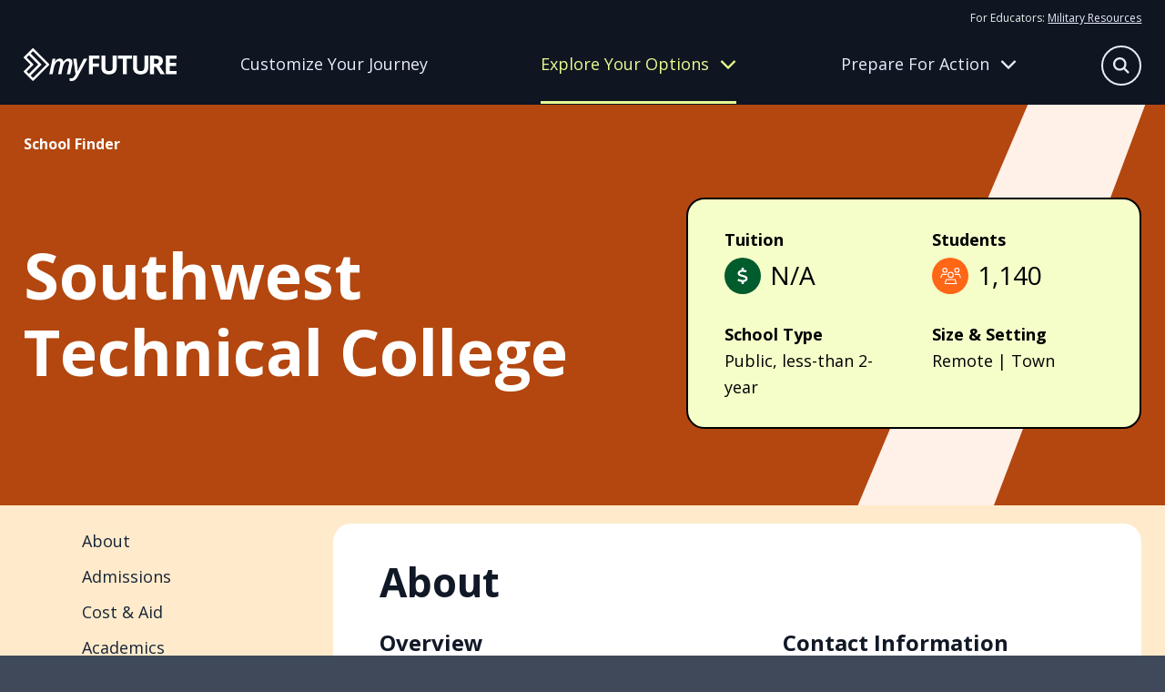

--- FILE ---
content_type: text/html
request_url: https://myfuture.com/schools-areas-of-study/schools/southwest-technical-college/
body_size: 83908
content:
<!DOCTYPE html><html lang="en"><head><meta charSet="utf-8"/><meta http-equiv="x-ua-compatible" content="ie=edge"/><meta name="viewport" content="width=device-width, initial-scale=1, shrink-to-fit=no"/><meta name="generator" content="Gatsby 5.15.0"/><meta name="author" content="Department of War" data-gatsby-head="true"/><meta name="description" content="My Future helps young adults plan their next steps by providing information on career goals, applying to the right college and military service opportunities." data-gatsby-head="true"/><meta name="keywords" content="career, applying for schools, enlisting in military, college, military opportunity, service, job, résumé, future in military" data-gatsby-head="true"/><meta property="og:description" content="My Future helps young adults plan their next steps by providing information on career goals, applying to the right college and military service opportunities." data-gatsby-head="true"/><meta property="og:image" content="https://myfuture-assets.s3.amazonaws.com/share.jpg" data-gatsby-head="true"/><meta property="og:site_name" content="My Future" data-gatsby-head="true"/><meta property="og:title" content="Southwest Technical College | My Future" data-gatsby-head="true"/><meta property="og:type" content="website" data-gatsby-head="true"/><meta property="og:url" content="https://myfuture.com/schools-areas-of-study/schools/southwest-technical-college/" data-gatsby-head="true"/><style data-href="/styles.4894d5e90b9b539881f5.css" data-identity="gatsby-global-css">.mainfooter-module--footer--50a85{background-color:#182437;color:#e6fb7c}.mainfooter-module--footer--50a85 a,.mainfooter-module--footer--50a85 button{color:#fdfff2}@media screen and (pointer:fine){.mainfooter-module--footer--50a85 a,.mainfooter-module--footer--50a85 button{transition:all .4s ease}.mainfooter-module--footer--50a85 a:hover,.mainfooter-module--footer--50a85 button:hover{color:#a0a5ad}}.mainfooter-module--footer--50a85 nav a{display:block;text-decoration:none}.mainfooter-module--footer--50a85 nav a+a{margin-top:15px}.mainfooter-module--footer--50a85 nav button{background:transparent;border:0;margin:8px 0 0;padding:0}.mainfooter-module--footer--50a85 h6{font-size:1rem;font-weight:400;line-height:1.625;margin:0 0 15px}@media screen and (min-width:768px){.mainfooter-module--footer--50a85 h6{font-size:1.125rem}}.mainfooter-module--inner--4ba9c{display:grid;margin-left:auto;margin-right:auto;max-width:1600px;padding:60px 0;position:relative;row-gap:20px;width:calc(100% - clamp(30px, 4vw, 60px))}.mainfooter-module--logo--6439a a{display:inline-block}.mainfooter-module--logo--6439a a>*{pointer-events:none}.mainfooter-module--logo--6439a svg path{fill:#e6fb7c}@media screen and (pointer:fine){.mainfooter-module--logo--6439a svg path{transition:all .4s ease}.mainfooter-module--logo--6439a a:hover svg path{fill:#a1b057}}.mainfooter-module--more--5e3d1{color:#a8ccad;font-size:.875rem;line-height:1.25rem}.mainfooter-module--more--5e3d1 path{fill:#a8ccad}.mainfooter-module--more--5e3d1 a{display:inline-block}@media screen and (pointer:fine){.mainfooter-module--more--5e3d1 a path{transition:all .4s ease}.mainfooter-module--more--5e3d1 a:hover path{fill:#4f9758}}.mainfooter-module--more--5e3d1 p{margin:0 0 20px}.mainfooter-module--legal--4cfd1{color:#a8ccad;font-size:.75rem;margin:0}.mainfooter-module--legal--4cfd1 a{color:#f1fdb3}@media screen and (max-width:767px){.mainfooter-module--footer--50a85{text-align:center}.mainfooter-module--explore--fca17,.mainfooter-module--meta--353b2,.mainfooter-module--tools--50d06{border-bottom:1px solid #3f4959;padding:10px 0 30px}}@media screen and (min-width:768px){.mainfooter-module--footer--50a85 nav a+a{margin-top:8px}.mainfooter-module--footer--50a85 h6{margin-bottom:20px}.mainfooter-module--inner--4ba9c{column-gap:20px;grid-template-columns:repeat(3,1fr)}.mainfooter-module--logo--6439a{grid-column:1/-1}.mainfooter-module--more--5e3d1{grid-column:1/3}.mainfooter-module--more--5e3d1 p{margin:0 0 8px}.mainfooter-module--legal--4cfd1{grid-column:1/3}}@media screen and (min-width:992px){.mainfooter-module--inner--4ba9c{grid-template-columns:repeat(4,auto)}.mainfooter-module--more--5e3d1{grid-column:inherit}.mainfooter-module--legal--4cfd1{grid-column:1/-1}}@media screen and (min-width:1280px){.mainfooter-module--inner--4ba9c{grid-template-columns:repeat(5,auto)}.mainfooter-module--logo--6439a{grid-column:inherit}}.mainheader-module--base--ba254{background:#111927;border-bottom:1px solid transparent;color:#e6efea;position:relative}@media screen and (min-width:768px){.mainheader-module--base--ba254{background:#0f1622}}.mainheader-module--base--ba254 a{color:#e8edfb}.mainheader-module--base--ba254 a>*{pointer-events:none}@media screen and (min-width:768px){.mainheader-module--base--ba254 a{text-decoration:none}}@media screen and (pointer:fine){.mainheader-module--base--ba254 a{transition:all .4s ease}.mainheader-module--base--ba254 a:hover{color:rgba(232,237,251,.6)}}.mainheader-module--base--ba254 p{color:#e8edfb;font-size:1rem;margin:0}@media screen and (min-width:768px){.mainheader-module--base--ba254 p{line-height:1.875}}.mainheader-module--base--ba254 nav{display:grid;row-gap:20px}.mainheader-module--base--ba254 nav a{display:block;font-size:1.25rem;line-height:1.2}@media screen and (min-width:768px){.mainheader-module--base--ba254 nav a{font-size:1.125rem}}.mainheader-module--base--ba254 nav a.mainheader-module--active--672cb{color:#e6fb7c}.mainheader-module--base--ba254 nav a:first-child{align-items:center;display:flex;font-weight:700;text-decoration:none}.mainheader-module--base--ba254 nav a:first-child:after{background:#e8edfb;clip-path:path("m36.86947,17.10072l0.95713,-0.95709l-0.95713,-0.95709l-14.22943,-14.22945l-0.95709,-0.9571l-1.91421,1.9142l0.95713,0.9571l11.91712,11.91716l-31.2878,0l-1.35519,0l0,2.71036l1.35519,0l31.2878,0l-11.91712,11.91716l-0.95713,0.95709l1.91421,1.91421l0.95709,-0.95713l14.22943,-14.22943z");content:"";height:32px;left:0;position:relative;transform:scale(.6);width:38px}@media screen and (pointer:fine){.mainheader-module--base--ba254 nav a:first-child:after{opacity:0;transition:all .4s ease}.mainheader-module--base--ba254 nav a:first-child:hover:after{background:rgba(232,237,251,.6);left:10px;opacity:1}}.mainheader-module--inner--24593{align-content:center;column-gap:12px;display:grid;grid-template-columns:1fr auto auto;height:78px;margin-left:auto;margin-right:auto;max-width:1600px;position:relative;width:calc(100% - clamp(30px, 4vw, 60px))}@media screen and (min-width:768px){.mainheader-module--inner--24593{column-gap:20px;grid-template-columns:168px 1fr;grid-template-rows:auto 1fr;height:114px;justify-items:center;row-gap:0}}@media screen and (min-width:992px){.mainheader-module--inner--24593{column-gap:40px}}.mainheader-module--logo--60525{align-self:center;line-height:1}.mainheader-module--logo--60525>*{pointer-events:none}.mainheader-module--logo--60525 g{fill:#fff}@media screen and (pointer:fine){.mainheader-module--logo--60525 g{transition:all .4s ease}.mainheader-module--logo--60525:hover g{fill:rgba(232,237,251,.7)}}.mainheader-module--tier-one--357ea{align-items:center;background:transparent;border:none;color:#e8edfb;column-gap:12px;display:grid;font-size:clamp(1.75rem,3.5vw,2.375rem);font-weight:700;grid-template-columns:1fr 40px;line-height:1.2;margin-left:auto;margin-right:auto;max-width:1600px;padding:30px 0;position:relative;text-align:left;text-decoration:none;transition:color .4s ease;width:calc(100% - clamp(30px, 4vw, 60px))}.mainheader-module--tier-one--357ea svg{transition:transform .4s ease}.mainheader-module--tier-one--357ea.mainheader-module--active--672cb,.mainheader-module--tier-one--357ea[data-state=open]{color:#eafc92}.mainheader-module--tier-one--357ea.mainheader-module--active--672cb svg,.mainheader-module--tier-one--357ea[data-state=open] svg{transform:rotate(180deg)}.mainheader-module--accordion-item--1236a,a.mainheader-module--tier-one--357ea{position:relative}.mainheader-module--accordion-item--1236a:after,a.mainheader-module--tier-one--357ea:after{background:#fff;bottom:0;content:"";height:1px;left:50%;position:absolute;transform:translateX(-50%);width:100%}.mainheader-module--accordion-item--1236a{background:#111927;border-left:1px solid transparent}.mainheader-module--accordion-item--1236a:after{width:calc(100% - clamp(30px, 4vw, 60px))}.mainheader-module--accordion-item--1236a[data-state=open]{background:#182437;border-left-color:#eafc92}.mainheader-module--accordion-content--c573f{margin-left:auto;margin-right:auto;max-width:1600px;position:relative;width:calc(100% - clamp(30px, 4vw, 60px))}.mainheader-module--accordion-content--c573f[data-state=open]{animation:mainheader-module--slideDown--06bb1 .4s ease-out;padding-bottom:30px}.mainheader-module--accordion-content--c573f[data-state=closed]{animation:mainheader-module--slideUp--8b207 .4s ease-out}.mainheader-module--triggers--a70fb{display:none}@media screen and (min-width:768px){.mainheader-module--triggers--a70fb{column-gap:30px;display:grid;grid-template-columns:repeat(3,1fr);justify-items:flex-start;max-width:960px;opacity:1;padding-right:48px;transition:opacity .4s ease;width:100%}}@media screen and (min-width:992px){.mainheader-module--triggers--a70fb{padding-right:24px}}@media screen and (min-width:1280px){.mainheader-module--triggers--a70fb{padding-right:0}}.mainheader-module--triggers--a70fb a{align-items:center;border-bottom:3px solid transparent;display:grid;line-height:1.2;text-align:center;transition:border .4s ease,color .4s ease}.mainheader-module--triggers--a70fb a[data-active=active]{color:#eafc92}.mainheader-module--triggers--a70fb button{align-items:center;background:transparent;border:0;border-bottom:3px solid transparent;color:#e8edfb;column-gap:12px;display:grid;grid-template-columns:1fr 40px;grid-template-columns:1fr auto;line-height:1.2;padding:0;transition:border .4s ease}.mainheader-module--triggers--a70fb button svg{height:18px;transition:transform .4s ease;width:18px}.mainheader-module--triggers--a70fb button[data-active=active]{border-bottom-color:#eafc92;color:#eafc92}.mainheader-module--triggers--a70fb button[data-state=open]{border-bottom-color:transparent;color:#eafc92}.mainheader-module--triggers--a70fb button[data-state=open] svg{transform:rotate(180deg)}@media screen and (pointer:fine){.mainheader-module--triggers--a70fb button{transition:all .4s ease}.mainheader-module--triggers--a70fb button:hover{color:rgba(232,237,251,.6)}.mainheader-module--triggers--a70fb button:hover[data-active=active],.mainheader-module--triggers--a70fb button:hover[data-state=open]{color:#eafc92}}.mainheader-module--flyout-explore--6d5a1,.mainheader-module--flyout-prepare--fc5b5{background:#0f1622;bottom:0;display:none;opacity:1;overflow:hidden;position:absolute;transition:transform .4s ease,opacity .4s ease;width:100%;z-index:-1}@media screen and (min-width:768px){.mainheader-module--flyout-explore--6d5a1,.mainheader-module--flyout-prepare--fc5b5{display:block}}.mainheader-module--flyout-explore--6d5a1 .mainheader-module--nav-wrap--5bbd7{grid-template-columns:270px 300px}.mainheader-module--flyout-explore--6d5a1 .mainheader-module--nav-wrap--5bbd7>:last-child{grid-column:1/-1}@media screen and (min-width:992px){.mainheader-module--flyout-explore--6d5a1 .mainheader-module--nav-wrap--5bbd7{grid-template-columns:repeat(3,1fr)}.mainheader-module--flyout-explore--6d5a1 .mainheader-module--nav-wrap--5bbd7>:last-child{grid-column:inherit}}.mainheader-module--flyout-prepare--fc5b5 .mainheader-module--scribble--0c4b5{bottom:-100px}.mainheader-module--nav-wrap--5bbd7{display:grid;max-width:610px;row-gap:30px}@media screen and (min-width:768px){.mainheader-module--nav-wrap--5bbd7{column-gap:30px;margin:0 auto;padding:30px 20px 40px}}@media screen and (min-width:992px){.mainheader-module--nav-wrap--5bbd7{grid-template-columns:repeat(3,1fr);max-width:1000px}}@media screen and (min-width:1280px){.mainheader-module--nav-wrap--5bbd7{max-width:960px;padding:30px 0 40px;transform:translateX(104px)}}.mainheader-module--column--51f23{align-content:flex-start;display:grid;row-gap:30px}@media screen and (min-width:768px){.mainheader-module--column--51f23{row-gap:12px}.mainheader-module--column--51f23 nav+nav{margin-top:10px}}.mainheader-module--inner--24593 .mainheader-module--resources--b5098{display:none}@media screen and (min-width:768px){.mainheader-module--inner--24593 .mainheader-module--resources--b5098{display:block;font-size:.75rem;grid-column:1/-1;grid-row:1;justify-self:right;padding-top:10px}.mainheader-module--inner--24593 .mainheader-module--resources--b5098 a{text-decoration:underline}}.mainheader-module--mobile-nav--b7a8c .mainheader-module--resources--b5098{margin:30px auto;max-width:1600px;position:relative;width:calc(100% - clamp(30px, 4vw, 60px))}@media screen and (min-width:768px){.mainheader-module--mobile-nav--b7a8c .mainheader-module--resources--b5098{display:none}.mainheader-module--bonus--b0220{border-left:1px solid #a0b3ee;padding-left:15px}}.mainheader-module--search-bar--7e06a{background:#111927;bottom:0;padding:20px;position:absolute;transition:transform .4s ease,opacity .4s ease;width:100%;z-index:-1}@media screen and (min-width:992px){.mainheader-module--search-bar--7e06a{left:50%;opacity:0;padding:0;pointer-events:none;transform:translate(-38%,-15px);width:620px;z-index:1}}.mainheader-module--search-bar--7e06a form{background:#182437;border:1px solid #e8edfb;border-radius:50px;height:54px;margin:0 auto;max-width:580px;position:relative;width:100%}.mainheader-module--search-bar--7e06a input{background:transparent;border:none;color:#e8edfb;font-size:1rem;height:100%;line-height:1.625;padding:5px 30px;width:100%}@media screen and (min-width:768px){.mainheader-module--search-bar--7e06a input{font-size:1.125rem}}.mainheader-module--search-bar--7e06a input:focus{border-radius:50px}.mainheader-module--search-bar--7e06a input::placeholder{color:#fff}.mainheader-module--search-bar--7e06a button{align-items:center;background:#f5f6f6;border:none;border-radius:50px;color:#0f1622;display:flex;height:24px;justify-content:center;position:absolute;right:12px;top:50%;transform:translateY(-50%);width:24px}.mainheader-module--search-bar--7e06a button[type=submit]{background:#ff6615;color:#fff;height:36px;position:absolute;right:8px;top:50%;visibility:hidden;width:36px}.mainheader-module--mobile-nav--b7a8c{background:#111927;height:0;overflow:auto;position:absolute;top:78px;transition:height .4s ease,opacity .4s ease;width:100%}@media screen and (min-width:768px){.mainheader-module--mobile-nav--b7a8c{display:none}}.mainheader-module--scribble--0c4b5{bottom:0;position:absolute;right:-100px;transform:translate(10%,66%) rotate(50deg) skew(0,25deg);width:630px;z-index:-1}.mainheader-module--scribble--0c4b5 path{fill:#3f4959}.mainheader-module--search-button--ed8f6{align-content:center;align-items:center;background:transparent;border:none;color:#e8edfb;display:grid;grid-template-columns:32px 70px;overflow:hidden;padding:0;transform:translateX(0);transition:all .4s ease;width:32px}.mainheader-module--search-button--ed8f6[data-state=open]{transform:translateX(32px);width:70px}.mainheader-module--search-button--ed8f6[data-state=open] span{transform:translateX(-32px)}.mainheader-module--search-button--ed8f6 span:first-child{align-items:center;border:1.5px solid #e8edfb;border-radius:50%;display:inline-flex;height:32px;justify-content:center;transition:all .4s ease;width:32px}.mainheader-module--search-button--ed8f6 span:first-child svg{height:14px;width:14px}.mainheader-module--search-button--ed8f6 span:last-child{display:inline-block;transition:all .4s ease;width:70px}.mainheader-module--search-button--ed8f6 span:last-child svg{height:32px;width:24px}@media screen and (min-width:768px){.mainheader-module--search-button--ed8f6{bottom:25px;font-size:1rem;position:absolute;right:0}.mainheader-module--search-button--ed8f6[data-state=open]{transform:none}}@media screen and (min-width:992px){.mainheader-module--search-button--ed8f6{bottom:20px;grid-template-columns:44px 70px;width:44px}.mainheader-module--search-button--ed8f6[data-state=open] span{transform:translateX(-44px)}.mainheader-module--search-button--ed8f6 span:first-child{height:44px;width:44px}.mainheader-module--search-button--ed8f6 span:first-child svg{height:18px;width:18px}}@media screen and (pointer:fine){.mainheader-module--search-button--ed8f6 span{transition:all .4s ease}.mainheader-module--search-button--ed8f6:hover span{border-color:rgba(232,237,251,.6);color:rgba(232,237,251,.6)}}.mainheader-module--hamburger-button--4ee72{align-content:center;align-items:center;background:transparent;border:none;color:#e8edfb;display:grid;grid-template-columns:32px 32px;overflow:hidden;padding:0;transition:all .4s ease;width:32px}.mainheader-module--hamburger-button--4ee72 span{align-items:center;display:inline-flex;justify-content:center;transition:all .4s ease}.mainheader-module--hamburger-button--4ee72[data-state=open] span{transform:translateX(-32px)}@media screen and (min-width:768px){.mainheader-module--hamburger-button--4ee72{display:none}}.mainheader-module--searchbar-active--20f13 .mainheader-module--search-bar--7e06a{transform:translateY(100%)}@media screen and (min-width:992px){.mainheader-module--searchbar-active--20f13 .mainheader-module--search-bar--7e06a{opacity:1;pointer-events:all;transform:translate(-38%,-15px)}}.mainheader-module--searchbar-active--20f13 .mainheader-module--flyout-explore--6d5a1,.mainheader-module--searchbar-active--20f13 .mainheader-module--flyout-prepare--fc5b5,.mainheader-module--searchbar-active--20f13 .mainheader-module--hamburger-button--4ee72,.mainheader-module--searchbar-active--20f13 .mainheader-module--mobile-nav--b7a8c,.mainheader-module--searchbar-active--20f13 .mainheader-module--triggers--a70fb{opacity:0;pointer-events:none}.mainheader-module--hamburger-active--ddd29 .mainheader-module--mobile-nav--b7a8c{height:calc(100vh - 78px)}.mainheader-module--prepare-active--84fdc{border-bottom-color:#3f4959}.mainheader-module--prepare-active--84fdc .mainheader-module--flyout-prepare--fc5b5{bottom:1px;transform:translateY(100%)}.mainheader-module--explore-active--31afe{border-bottom-color:#3f4959}.mainheader-module--explore-active--31afe .mainheader-module--flyout-explore--6d5a1{bottom:1px;transform:translateY(100%)}@keyframes mainheader-module--slideDown--06bb1{0%{height:0;opacity:0}to{height:var(--radix-accordion-content-height);opacity:1}}@keyframes mainheader-module--slideUp--8b207{0%{height:var(--radix-accordion-content-height);opacity:1}to{height:0;opacity:0}}
/*! modern-normalize v2.0.0 | MIT License | https://github.com/sindresorhus/modern-normalize */*,:after,:before{box-sizing:border-box}html{-webkit-text-size-adjust:100%;font-family:system-ui,Segoe UI,Roboto,Helvetica,Arial,sans-serif,Apple Color Emoji,Segoe UI Emoji;line-height:1.15;tab-size:4}body{margin:0}hr{color:inherit;height:0}abbr[title]{-webkit-text-decoration:underline dotted;text-decoration:underline dotted}b,strong{font-weight:bolder}code,kbd,pre,samp{font-family:ui-monospace,SFMono-Regular,Consolas,Liberation Mono,Menlo,monospace;font-size:1em}small{font-size:80%}sub,sup{font-size:75%;line-height:0;position:relative;vertical-align:baseline}sub{bottom:-.25em}sup{top:-.5em}table{border-color:inherit;text-indent:0}button,input,optgroup,select,textarea{font-family:inherit;font-size:100%;line-height:1.15;margin:0}button,select{text-transform:none}[type=button],[type=reset],[type=submit],button{-webkit-appearance:button}::-moz-focus-inner{border-style:none;padding:0}:-moz-focusring{outline:1px dotted ButtonText}:-moz-ui-invalid{box-shadow:none}legend{padding:0}progress{vertical-align:baseline}::-webkit-inner-spin-button,::-webkit-outer-spin-button{height:auto}[type=search]{-webkit-appearance:textfield;outline-offset:-2px}::-webkit-search-decoration{-webkit-appearance:none}::-webkit-file-upload-button{-webkit-appearance:button;font:inherit}summary{display:list-item}.buttonBack___1mlaL,.buttonFirst___2rhFr,.buttonLast___2yuh0,.buttonNext___2mOCa,.buttonNext___3Lm3s,.dot___3c3SI{cursor:pointer}.image___xtQGH{display:block;height:100%;width:100%}.spinner___27VUp{animation-duration:1s;animation-iteration-count:infinite;animation-name:spin___S3UuE;animation-timing-function:linear;border:4px solid #a9a9a9;border-radius:30px;border-top-color:#000;height:30px;left:calc(50% - 15px);position:absolute;top:calc(50% - 15px);width:30px}@keyframes spin___S3UuE{0%{transform:rotate(0deg)}to{transform:rotate(1turn)}}.container___2O72F{height:100%;overflow:hidden;position:relative;width:100%}.overlay___IV4qY{bottom:0;cursor:zoom-in;left:0;opacity:0;position:absolute;right:0;top:0;transition:opacity .3s,transform .3s}.hover___MYy31,.loading___1pvNI,.zoom___3kqYk{opacity:1}.imageLoadingSpinnerContainer___3UIPD{background-color:#f4f4f4;bottom:0;left:0;position:absolute;right:0;top:0}.slide___3-Nqo{box-sizing:border-box;display:block;height:0;list-style-type:none;margin:0;position:relative}.slide___3-Nqo:focus{outline:none!important}.slideHorizontal___1NzNV{float:left}[dir=rtl] .slideHorizontal___1NzNV{direction:rtl;transform:scaleX(-1)}.slideInner___2mfX9{height:100%;left:0;position:absolute;top:0;width:100%}.focusRing___1airF{bottom:5px;left:5px;outline-color:Highlight;outline-style:solid;outline-width:5px;pointer-events:none;position:absolute;right:5px;top:5px}@media (-webkit-min-device-pixel-ratio:0){.focusRing___1airF{outline-color:-webkit-focus-ring-color;outline-style:auto}}.horizontalSlider___281Ls{overflow:hidden;position:relative}.horizontalSlider___281Ls:not(.touchDisabled___2qs4y){touch-action:pan-y pinch-zoom}[dir=rtl] .horizontalSlider___281Ls{direction:ltr;transform:scaleX(-1)}.horizontalSliderTray___1L-0W{overflow:hidden;width:100%}.verticalSlider___34ZFD{overflow:hidden;position:relative}.verticalSliderTray___267D8{overflow:hidden}.verticalTray___12Key{float:left}.verticalSlideTrayWrap___2nO7o{overflow:hidden}.sliderTray___-vHFQ{display:block;list-style:none;margin:0;padding:0}.sliderAnimation___300FY{transition:transform .5s;transition-timing-function:cubic-bezier(.645,.045,.355,1);will-change:transform}.masterSpinnerContainer___1Z6hB{background-color:#f4f4f4;bottom:0;left:0;position:absolute;right:0;top:0}body{background-color:#3f4959;color:#182437;font-family:Open Sans,sans-serif;font-size:1rem;font-style:"normal";font-weight:400;line-height:1.625;overflow-x:hidden}@media screen and (min-width:768px){body{font-size:1.125rem}}main h1,main h2,main h3,main h4,main h5,main h6{margin:0}main b,main strong{font-family:Open Sans,sans-serif;font-style:"normal";font-weight:700}main iframe,main img{max-width:100%;vertical-align:middle}main p{margin:0 0 1rem}main p:last-child{margin:0}main a{color:#182437}@media screen and (pointer:fine){main a{transition:color .4s ease}main a:hover{color:rgba(24,36,55,.6)}}main a>*{pointer-events:none}button{font-size:1rem;line-height:1.625}@media screen and (min-width:768px){button{font-size:1.125rem}}@media screen and (pointer:fine){button{cursor:pointer}}button:disabled{cursor:not-allowed}button>*{pointer-events:none}.headroom-wrapper{position:relative;z-index:9990}.carousel__slide-focus-ring{display:none!important;outline-width:0!important}.osano-cm-widget{display:none}.osano-cm-list-item:has([for=osano-cm-drawer-toggle--category_OPT_OUT]){display:none}.accordion-module--beige--4d34d{background-color:#fff5e5}.accordion-module--beige--4d34d>svg path{fill:#ffebcb}.accordion-module--blue--859d2{background-color:#0f2b83;color:#fff}.accordion-module--blue--859d2>svg path{fill:#1846d6}.accordion-module--blue--859d2 .accordion-module--cta-group--4b236 a:first-child{background:#0f2b83;border:2px solid #0f2b83;border-radius:50px;color:#fff;display:inline-block;font-weight:700;line-height:1.4;padding:8px 40px 10px;text-decoration:none}.accordion-module--blue--859d2 .accordion-module--cta-group--4b236 a:first-child:after{background-color:#fff}@media screen and (pointer:fine){.accordion-module--blue--859d2 .accordion-module--cta-group--4b236 a:first-child{transition:all .4s ease}.accordion-module--blue--859d2 .accordion-module--cta-group--4b236 a:first-child:hover{background:rgba(15,43,131,.7);border-color:rgba(15,43,131,0)}}.accordion-module--blue--859d2 .accordion-module--cta-group--4b236 a:first-child:disabled{background:#e8e9eb;border-color:#e6efea;color:#a0a5ad}.accordion-module--blue--859d2 .accordion-module--cta-group--4b236 a:first-child:disabled:after{background-color:#a0a5ad}@media screen and (pointer:fine){.accordion-module--blue--859d2 .accordion-module--cta-group--4b236 a:first-child:disabled:hover{background:#e8e9eb;color:#a0a5ad}.accordion-module--blue--859d2 .accordion-module--cta-group--4b236 a:first-child:disabled:hover:after{background-color:#a0a5ad}}.accordion-module--blue--859d2 .accordion-module--cta-group--4b236 a:nth-child(n+2){background-color:transparent;border:none;color:#fff;font-weight:700;padding:0;text-decoration:underline}@media screen and (pointer:fine){.accordion-module--blue--859d2 .accordion-module--cta-group--4b236 a:nth-child(n+2){cursor:pointer;transition:color .4s ease}.accordion-module--blue--859d2 .accordion-module--cta-group--4b236 a:nth-child(n+2):hover{color:hsla(0,0%,100%,.6)}}.accordion-module--blue-dark--d56a4{background-color:#182437;color:#fff}.accordion-module--blue-dark--d56a4>svg path{fill:#0f2b83}.accordion-module--green--c0353{background-color:#2b8236;color:#fff}.accordion-module--green--c0353>svg path{fill:#005b2d}.accordion-module--green--c0353 .accordion-module--cta-group--4b236 a:first-child{background:#000;border:2px solid #000;border-radius:50px;color:#fff;display:inline-block;font-weight:700;line-height:1.4;padding:8px 40px 10px;text-decoration:none}.accordion-module--green--c0353 .accordion-module--cta-group--4b236 a:first-child:after{background-color:#fff}@media screen and (pointer:fine){.accordion-module--green--c0353 .accordion-module--cta-group--4b236 a:first-child{transition:all .4s ease}.accordion-module--green--c0353 .accordion-module--cta-group--4b236 a:first-child:hover{background:rgba(0,0,0,.7);border-color:transparent}}.accordion-module--green--c0353 .accordion-module--cta-group--4b236 a:first-child:disabled{background:#e8e9eb;border-color:#e6efea;color:#a0a5ad}.accordion-module--green--c0353 .accordion-module--cta-group--4b236 a:first-child:disabled:after{background-color:#a0a5ad}@media screen and (pointer:fine){.accordion-module--green--c0353 .accordion-module--cta-group--4b236 a:first-child:disabled:hover{background:#e8e9eb;color:#a0a5ad}.accordion-module--green--c0353 .accordion-module--cta-group--4b236 a:first-child:disabled:hover:after{background-color:#a0a5ad}}.accordion-module--green--c0353 .accordion-module--cta-group--4b236 a:nth-child(n+2){background-color:transparent;border:none;color:#000;font-weight:700;padding:0;text-decoration:underline}@media screen and (pointer:fine){.accordion-module--green--c0353 .accordion-module--cta-group--4b236 a:nth-child(n+2){cursor:pointer;transition:color .4s ease}.accordion-module--green--c0353 .accordion-module--cta-group--4b236 a:nth-child(n+2):hover{color:rgba(0,0,0,.6)}}.accordion-module--green-dark--c686b{background-color:#00401f;color:#fff}.accordion-module--green-dark--c686b>svg path{fill:#2b8236}.accordion-module--orange--ca2d6{background-color:#ff6615;color:#fff}.accordion-module--orange--ca2d6>svg path{fill:#ffebcb}.accordion-module--white--a80d9{background-color:#fff;color:#000}.accordion-module--white--a80d9>svg path{fill:#000}.accordion-module--white--a80d9 .accordion-module--cta-group--4b236 a:first-child{background:#fff;border:2px solid #fff;border-radius:50px;color:#000;display:inline-block;font-weight:700;line-height:1.4;padding:8px 40px 10px;text-decoration:none}.accordion-module--white--a80d9 .accordion-module--cta-group--4b236 a:first-child:after{background-color:#000}@media screen and (pointer:fine){.accordion-module--white--a80d9 .accordion-module--cta-group--4b236 a:first-child{transition:all .4s ease}.accordion-module--white--a80d9 .accordion-module--cta-group--4b236 a:first-child:hover{background:hsla(0,0%,100%,.7);border-color:hsla(0,0%,100%,0)}}.accordion-module--white--a80d9 .accordion-module--cta-group--4b236 a:first-child:disabled{background:#e8e9eb;border-color:#e6efea;color:#a0a5ad}.accordion-module--white--a80d9 .accordion-module--cta-group--4b236 a:first-child:disabled:after{background-color:#a0a5ad}@media screen and (pointer:fine){.accordion-module--white--a80d9 .accordion-module--cta-group--4b236 a:first-child:disabled:hover{background:#e8e9eb;color:#a0a5ad}.accordion-module--white--a80d9 .accordion-module--cta-group--4b236 a:first-child:disabled:hover:after{background-color:#a0a5ad}}.accordion-module--dots--07e96{position:relative}.accordion-module--dots--07e96>div{position:relative;z-index:1}.accordion-module--dots--07e96>svg{bottom:0;pointer-events:none;position:absolute;right:clamp(30px,4vw,60px);transform:translateY(33%);z-index:1}.accordion-module--ribbon--2dc26{position:relative}.accordion-module--ribbon--2dc26>div{position:relative;z-index:1}.accordion-module--ribbon--2dc26>svg{bottom:0;pointer-events:none;position:absolute;right:0;transform:translateY(45%);z-index:1}.accordion-module--slash--0d5a3{overflow:hidden;position:relative}.accordion-module--slash--0d5a3>div{position:relative;z-index:1}.accordion-module--slash--0d5a3>svg{pointer-events:none;position:absolute;right:0;top:0;z-index:1;z-index:inherit}.accordion-module--splat--3eb9b{overflow:hidden;position:relative}.accordion-module--splat--3eb9b>div{position:relative;z-index:1}.accordion-module--splat--3eb9b>svg{pointer-events:none;position:absolute;right:clamp(-150px,-40vw,0px);top:clamp(-40px,-40vw,50px);width:clamp(400px,80vw,800px);z-index:1}.accordion-module--star--5a6ad{position:relative}.accordion-module--star--5a6ad>div{position:relative;z-index:1}.accordion-module--star--5a6ad>svg{left:clamp(30px,4vw,60px);pointer-events:none;position:absolute;top:0;transform:translateY(-50%);z-index:1}.accordion-module--swash--7af28{overflow:hidden;position:relative}.accordion-module--swash--7af28>div{position:relative;z-index:1}.accordion-module--swash--7af28>svg{pointer-events:none;position:absolute;right:0;top:50%;transform:translateY(-50%);z-index:1;z-index:inherit}.accordion-module--a-desert-sand--7c6d5{-webkit-tap-highlight-color:transparent;background:#fff5e5;padding:clamp(30px,4vw,60px) 0;position:relative;-webkit-user-select:none;user-select:none}.accordion-module--a-desert-sand--7c6d5 .accordion-module--accordion-trigger--c8d8c span{border-radius:50%;height:48px;position:relative;width:48px}@media screen and (pointer:fine){.accordion-module--a-desert-sand--7c6d5 .accordion-module--accordion-trigger--c8d8c span{transition:all .4s ease}}.accordion-module--a-desert-sand--7c6d5 .accordion-module--accordion-trigger--c8d8c span svg{left:50%;position:absolute;top:50%;transform:translate(-50%,-50%);transition:all .4s ease}.accordion-module--a-desert-sand--7c6d5 .accordion-module--accordion-trigger--c8d8c span svg:first-child{opacity:1}.accordion-module--a-desert-sand--7c6d5 .accordion-module--accordion-trigger--c8d8c span svg:last-child{transform:translate(-50%,-50%) rotate(90deg)}.accordion-module--a-desert-sand--7c6d5 .accordion-module--accordion-trigger--c8d8c[data-state=open] span svg:first-child{opacity:0;transform:translate(-50%,-50%) rotate(-90deg)}.accordion-module--a-desert-sand--7c6d5 .accordion-module--accordion-trigger--c8d8c[data-state=open] span svg:last-child{transform:translate(-50%,-50%)}@media screen and (pointer:fine){.accordion-module--a-desert-sand--7c6d5 .accordion-module--accordion-trigger--c8d8c span{transition:all .4s ease}.accordion-module--a-desert-sand--7c6d5 .accordion-module--accordion-trigger--c8d8c:hover span{background:rgba(0,0,0,.6)}}.accordion-module--a-desert-sand--7c6d5 .accordion-module--accordion-content--f7f77{overflow:hidden}.accordion-module--a-desert-sand--7c6d5 .accordion-module--accordion-content--f7f77[data-state=open]{animation:accordion-module--slideDown--b3a10 .4s ease}.accordion-module--a-desert-sand--7c6d5 .accordion-module--accordion-content--f7f77[data-state=closed]{animation:accordion-module--slideUp--d2d9d .4s ease}.accordion-module--a-desert-sand--7c6d5>svg{pointer-events:none;position:absolute}.accordion-module--a-desert-sand--7c6d5 .accordion-module--inner--c3660{display:grid;row-gap:10px}.accordion-module--a-desert-sand--7c6d5 .accordion-module--accordion--f6f73{display:grid;row-gap:20px}.accordion-module--a-desert-sand--7c6d5 .accordion-module--accordion-item--1eb5e{background:#fff}.accordion-module--a-desert-sand--7c6d5 .accordion-module--title--9fb32{margin-bottom:clamp(15px,2vw,30px)}.accordion-module--a-desert-sand--7c6d5 .accordion-module--title--9fb32>*{font-size:clamp(2.75rem,5vw,3.125rem);line-height:1.2}.accordion-module--a-desert-sand--7c6d5 .accordion-module--cta--fa037{align-items:center;background-color:transparent;border:none;color:#000;display:flex;font-weight:700;margin-top:20px;padding:0;text-decoration:none}.accordion-module--a-desert-sand--7c6d5 .accordion-module--cta--fa037:after{background:#000;clip-path:path("M53.6016 18.2998H54.8087L53.9551 17.4463L40.2793 3.77047C39.748 3.23917 39.748 2.36044 40.2793 1.82914C40.8106 1.29784 41.6894 1.29784 42.2207 1.82914L59.0957 18.7041C59.627 19.2354 59.627 20.1142 59.0957 20.6455L42.2207 37.5205C41.6894 38.0518 40.8106 38.0518 40.2793 37.5205C39.748 36.9892 39.748 36.1104 40.2793 35.5791L53.9551 21.9034L54.8087 21.0498H53.6016H1.875C1.11989 21.0498 0.5 20.4299 0.5 19.6748C0.5 18.9197 1.11989 18.2998 1.875 18.2998H53.6016Z");content:"";display:block;height:44px;left:0;padding-right:60px;position:relative;transform:scale(.65);width:60px}@media screen and (min-width:768px){.accordion-module--a-desert-sand--7c6d5 .accordion-module--cta--fa037:after{margin-left:10px;transform:scale(.75)}}.accordion-module--a-desert-sand--7c6d5 .accordion-module--cta--fa037[href^=http]:after{clip-path:path("M17.4565 1.47775C17.4565 2.24147 18.0709 2.8559 18.8346 2.8559H24.6975L11.8865 15.6611C11.3467 16.2009 11.3467 17.0737 11.8865 17.6078C12.4263 18.1418 13.2991 18.1475 13.8331 17.6078L26.6384 4.80252L26.6441 10.6654C26.6441 11.4291 27.2585 12.0435 28.0222 12.0435C28.786 12.0435 29.4004 11.4291 29.4004 10.6654V1.47775C29.4004 0.714032 28.786 0.0996094 28.0222 0.0996094H18.8346C18.0709 0.0996094 17.4565 0.714032 17.4565 1.47775ZM4.13443 1.93713C1.84901 1.93713 0 3.78614 0 6.07156V25.3656C0 27.651 1.84901 29.5 4.13443 29.5H23.4284C25.7139 29.5 27.5629 27.651 27.5629 25.3656V18.0155C27.5629 17.2518 26.9484 16.6373 26.1847 16.6373C25.421 16.6373 24.8066 17.2518 24.8066 18.0155V25.3656C24.8066 26.1293 24.1922 26.7437 23.4284 26.7437H4.13443C3.37071 26.7437 2.75629 26.1293 2.75629 25.3656V6.07156C2.75629 5.30784 3.37071 4.69342 4.13443 4.69342H11.4845C12.2482 4.69342 12.8627 4.079 12.8627 3.31528C12.8627 2.55156 12.2482 1.93713 11.4845 1.93713H4.13443Z");height:30px;width:30px}@media screen and (min-width:768px){.accordion-module--a-desert-sand--7c6d5 .accordion-module--cta--fa037[href^=http]:after{margin-left:0}}@media screen and (pointer:fine){.accordion-module--a-desert-sand--7c6d5 .accordion-module--cta--fa037{cursor:pointer}.accordion-module--a-desert-sand--7c6d5 .accordion-module--cta--fa037:after{transition:all .4s ease}.accordion-module--a-desert-sand--7c6d5 .accordion-module--cta--fa037:hover:after{left:10px}}.accordion-module--a-desert-sand--7c6d5 .accordion-module--accordion-item--1eb5e{border-radius:50px;padding:20px}@media screen and (min-width:768px){.accordion-module--a-desert-sand--7c6d5 .accordion-module--accordion-item--1eb5e{padding:30px}}.accordion-module--a-desert-sand--7c6d5 .accordion-module--accordion-trigger--c8d8c{align-items:center;background:transparent;border:none;column-gap:15px;display:grid;font-size:clamp(1.25rem,2.5vw,1.5rem);grid-template-columns:1fr auto;line-height:1.25;padding:0;text-align:left;width:100%}@media screen and (pointer:fine){.accordion-module--a-desert-sand--7c6d5 .accordion-module--accordion-trigger--c8d8c{transition:all .4s ease}}.accordion-module--a-desert-sand--7c6d5 .accordion-module--accordion-trigger--c8d8c span{pointer-events:none}.accordion-module--a-desert-sand--7c6d5 .accordion-module--accordion-content--f7f77>*{margin-top:20px}.accordion-module--a-desert-sand--7c6d5 .accordion-module--inner--c3660{margin-left:auto;margin-right:auto;max-width:820px;position:relative;width:calc(100% - clamp(30px, 4vw, 60px))}.accordion-module--a-desert-sand--7c6d5 .accordion-module--title--9fb32{color:#111927}.accordion-module--a-desert-sand--7c6d5 .accordion-module--accordion-trigger--c8d8c{color:#0f1622}.accordion-module--a-desert-sand--7c6d5 .accordion-module--accordion-trigger--c8d8c span{background:#000;color:#fff}@media screen and (pointer:fine){.accordion-module--a-desert-sand--7c6d5 .accordion-module--accordion-trigger--c8d8c:hover{color:rgba(15,22,34,.6)}}.accordion-module--b-desert-sand--fb3a0{-webkit-tap-highlight-color:transparent;background:#fff5e5;padding:clamp(30px,4vw,60px) 0;position:relative;-webkit-user-select:none;user-select:none}.accordion-module--b-desert-sand--fb3a0 .accordion-module--accordion-trigger--c8d8c span{border-radius:50%;height:48px;position:relative;width:48px}@media screen and (pointer:fine){.accordion-module--b-desert-sand--fb3a0 .accordion-module--accordion-trigger--c8d8c span{transition:all .4s ease}}.accordion-module--b-desert-sand--fb3a0 .accordion-module--accordion-trigger--c8d8c span svg{left:50%;position:absolute;top:50%;transform:translate(-50%,-50%);transition:all .4s ease}.accordion-module--b-desert-sand--fb3a0 .accordion-module--accordion-trigger--c8d8c span svg:first-child{opacity:1}.accordion-module--b-desert-sand--fb3a0 .accordion-module--accordion-trigger--c8d8c span svg:last-child{transform:translate(-50%,-50%) rotate(90deg)}.accordion-module--b-desert-sand--fb3a0 .accordion-module--accordion-trigger--c8d8c[data-state=open] span svg:first-child{opacity:0;transform:translate(-50%,-50%) rotate(-90deg)}.accordion-module--b-desert-sand--fb3a0 .accordion-module--accordion-trigger--c8d8c[data-state=open] span svg:last-child{transform:translate(-50%,-50%)}@media screen and (pointer:fine){.accordion-module--b-desert-sand--fb3a0 .accordion-module--accordion-trigger--c8d8c span{transition:all .4s ease}.accordion-module--b-desert-sand--fb3a0 .accordion-module--accordion-trigger--c8d8c:hover span{background:rgba(0,0,0,.6)}}.accordion-module--b-desert-sand--fb3a0 .accordion-module--accordion-content--f7f77{overflow:hidden}.accordion-module--b-desert-sand--fb3a0 .accordion-module--accordion-content--f7f77[data-state=open]{animation:accordion-module--slideDown--b3a10 .4s ease}.accordion-module--b-desert-sand--fb3a0 .accordion-module--accordion-content--f7f77[data-state=closed]{animation:accordion-module--slideUp--d2d9d .4s ease}@keyframes accordion-module--slideDown--b3a10{0%{height:0}to{height:var(--radix-accordion-content-height)}}@keyframes accordion-module--slideUp--d2d9d{0%{height:var(--radix-accordion-content-height)}to{height:0}}.accordion-module--b-desert-sand--fb3a0>svg{pointer-events:none;position:absolute}.accordion-module--b-desert-sand--fb3a0 .accordion-module--inner--c3660{display:grid;row-gap:10px}.accordion-module--b-desert-sand--fb3a0 .accordion-module--accordion--f6f73{display:grid;row-gap:20px}.accordion-module--b-desert-sand--fb3a0 .accordion-module--accordion-item--1eb5e{background:#fff}.accordion-module--b-desert-sand--fb3a0 .accordion-module--title--9fb32{margin-bottom:clamp(15px,2vw,30px)}.accordion-module--b-desert-sand--fb3a0 .accordion-module--title--9fb32>*{font-size:clamp(2.75rem,5vw,3.125rem);line-height:1.2}.accordion-module--b-desert-sand--fb3a0 .accordion-module--cta--fa037{align-items:center;background-color:transparent;border:none;color:#000;display:flex;font-weight:700;margin-top:20px;padding:0;text-decoration:none}.accordion-module--b-desert-sand--fb3a0 .accordion-module--cta--fa037:after{background:#000;clip-path:path("M53.6016 18.2998H54.8087L53.9551 17.4463L40.2793 3.77047C39.748 3.23917 39.748 2.36044 40.2793 1.82914C40.8106 1.29784 41.6894 1.29784 42.2207 1.82914L59.0957 18.7041C59.627 19.2354 59.627 20.1142 59.0957 20.6455L42.2207 37.5205C41.6894 38.0518 40.8106 38.0518 40.2793 37.5205C39.748 36.9892 39.748 36.1104 40.2793 35.5791L53.9551 21.9034L54.8087 21.0498H53.6016H1.875C1.11989 21.0498 0.5 20.4299 0.5 19.6748C0.5 18.9197 1.11989 18.2998 1.875 18.2998H53.6016Z");content:"";display:block;height:44px;left:0;padding-right:60px;position:relative;transform:scale(.65);width:60px}@media screen and (min-width:768px){.accordion-module--b-desert-sand--fb3a0 .accordion-module--cta--fa037:after{margin-left:10px;transform:scale(.75)}}.accordion-module--b-desert-sand--fb3a0 .accordion-module--cta--fa037[href^=http]:after{clip-path:path("M17.4565 1.47775C17.4565 2.24147 18.0709 2.8559 18.8346 2.8559H24.6975L11.8865 15.6611C11.3467 16.2009 11.3467 17.0737 11.8865 17.6078C12.4263 18.1418 13.2991 18.1475 13.8331 17.6078L26.6384 4.80252L26.6441 10.6654C26.6441 11.4291 27.2585 12.0435 28.0222 12.0435C28.786 12.0435 29.4004 11.4291 29.4004 10.6654V1.47775C29.4004 0.714032 28.786 0.0996094 28.0222 0.0996094H18.8346C18.0709 0.0996094 17.4565 0.714032 17.4565 1.47775ZM4.13443 1.93713C1.84901 1.93713 0 3.78614 0 6.07156V25.3656C0 27.651 1.84901 29.5 4.13443 29.5H23.4284C25.7139 29.5 27.5629 27.651 27.5629 25.3656V18.0155C27.5629 17.2518 26.9484 16.6373 26.1847 16.6373C25.421 16.6373 24.8066 17.2518 24.8066 18.0155V25.3656C24.8066 26.1293 24.1922 26.7437 23.4284 26.7437H4.13443C3.37071 26.7437 2.75629 26.1293 2.75629 25.3656V6.07156C2.75629 5.30784 3.37071 4.69342 4.13443 4.69342H11.4845C12.2482 4.69342 12.8627 4.079 12.8627 3.31528C12.8627 2.55156 12.2482 1.93713 11.4845 1.93713H4.13443Z");height:30px;width:30px}@media screen and (min-width:768px){.accordion-module--b-desert-sand--fb3a0 .accordion-module--cta--fa037[href^=http]:after{margin-left:0}}@media screen and (pointer:fine){.accordion-module--b-desert-sand--fb3a0 .accordion-module--cta--fa037{cursor:pointer}.accordion-module--b-desert-sand--fb3a0 .accordion-module--cta--fa037:after{transition:all .4s ease}.accordion-module--b-desert-sand--fb3a0 .accordion-module--cta--fa037:hover:after{left:10px}}.accordion-module--b-desert-sand--fb3a0 .accordion-module--accordion-item--1eb5e{border-radius:50px;padding:20px}@media screen and (min-width:768px){.accordion-module--b-desert-sand--fb3a0 .accordion-module--accordion-item--1eb5e{padding:30px}}.accordion-module--b-desert-sand--fb3a0 .accordion-module--accordion-trigger--c8d8c{align-items:center;background:transparent;border:none;column-gap:15px;display:grid;font-size:clamp(1.25rem,2.5vw,1.5rem);grid-template-columns:1fr auto;line-height:1.25;padding:0;text-align:left;width:100%}@media screen and (pointer:fine){.accordion-module--b-desert-sand--fb3a0 .accordion-module--accordion-trigger--c8d8c{transition:all .4s ease}}.accordion-module--b-desert-sand--fb3a0 .accordion-module--accordion-trigger--c8d8c span{pointer-events:none}.accordion-module--b-desert-sand--fb3a0 .accordion-module--accordion-content--f7f77>*{margin-top:20px}.accordion-module--b-desert-sand--fb3a0 .accordion-module--inner--c3660{margin-left:auto;margin-right:auto;max-width:1280px;position:relative;width:calc(100% - clamp(30px, 4vw, 60px))}.accordion-module--b-desert-sand--fb3a0 .accordion-module--title--9fb32{color:#111927}.accordion-module--b-desert-sand--fb3a0 .accordion-module--accordion-trigger--c8d8c{color:#0f1622}.accordion-module--b-desert-sand--fb3a0 .accordion-module--accordion-trigger--c8d8c span{background:#000;color:#fff}@media screen and (pointer:fine){.accordion-module--b-desert-sand--fb3a0 .accordion-module--accordion-trigger--c8d8c:hover{color:rgba(15,22,34,.6)}}.branchcarousel-module--a-citrus--b44ae{background:#fff0e8;color:#111927;position:relative}.branchcarousel-module--a-citrus--b44ae .branchcarousel-module--controls--8bd22{align-items:center;column-gap:20px;display:grid;grid-template-columns:1fr auto}@media screen and (min-width:768px){.branchcarousel-module--a-citrus--b44ae .branchcarousel-module--controls--8bd22{justify-items:flex-end}}.branchcarousel-module--a-citrus--b44ae .branchcarousel-module--controls--8bd22 nav{column-gap:20px;display:flex;height:40px;justify-self:flex-end}@media screen and (min-width:768px){.branchcarousel-module--a-citrus--b44ae .branchcarousel-module--controls--8bd22 nav{column-gap:5px}}.branchcarousel-module--a-citrus--b44ae .branchcarousel-module--controls--8bd22 button:last-child svg{transform:rotate(180deg)}.branchcarousel-module--a-citrus--b44ae .branchcarousel-module--provider--d8355{display:grid;margin-bottom:30px;margin-top:30px;max-width:100vw;position:relative}.branchcarousel-module--a-citrus--b44ae .branchcarousel-module--provider--d8355>:first-child>*{margin-left:auto;margin-right:auto;max-width:1280px;position:relative;width:calc(100% - clamp(30px, 4vw, 60px))}.branchcarousel-module--a-citrus--b44ae .branchcarousel-module--tray--e5782>*>*{column-gap:20px}.branchcarousel-module--a-citrus--b44ae .branchcarousel-module--controls--8bd22{margin-left:auto;margin-right:auto;margin-top:30px;max-width:1280px;position:relative;width:calc(100% - clamp(30px, 4vw, 60px))}.branchcarousel-module--a-citrus--b44ae .branchcarousel-module--inner--f1d58{display:grid;padding:clamp(30px,4vw,60px) 0;row-gap:10px}@media screen and (min-width:768px){.branchcarousel-module--a-citrus--b44ae .branchcarousel-module--inner--f1d58{padding:clamp(30px,4vw,60px) 0 0}}.branchcarousel-module--a-citrus--b44ae .branchcarousel-module--breadcrumbs--34bb6{font-size:1rem;font-weight:700;margin-left:auto;margin-right:auto;max-width:1280px;position:relative;width:calc(100% - clamp(30px, 4vw, 60px))}.branchcarousel-module--a-citrus--b44ae .branchcarousel-module--breadcrumbs--34bb6 a{text-decoration:none}.branchcarousel-module--a-citrus--b44ae .branchcarousel-module--breadcrumbs--34bb6 a+a:before{content:">";padding:0 5px}.branchcarousel-module--a-citrus--b44ae .branchcarousel-module--title--9fceb{margin-left:auto;margin-right:auto;max-width:1280px;position:relative;width:calc(100% - clamp(30px, 4vw, 60px))}.branchcarousel-module--a-citrus--b44ae .branchcarousel-module--title--9fceb>*{font-size:clamp(2.75rem,6vw,4.375rem);line-height:1.2}.branchcarousel-module--a-citrus--b44ae .branchcarousel-module--description--b8929{margin-left:auto;margin-right:auto;max-width:1280px;position:relative;width:calc(100% - clamp(30px, 4vw, 60px))}.branchcarousel-module--a-citrus--b44ae .branchcarousel-module--description--b8929>*{max-width:820px}.branchcarousel-module--a-citrus--b44ae .branchcarousel-module--item--c01d2{-webkit-backface-visibility:hidden;background:#fff;border-radius:30px;display:grid;height:100%;overflow:hidden;position:relative;transform:translateZ(0);will-change:transform}.branchcarousel-module--a-citrus--b44ae .branchcarousel-module--item--c01d2:active,.branchcarousel-module--a-citrus--b44ae .branchcarousel-module--item--c01d2:focus{border:none;outline:none}@media screen and (min-width:768px){.branchcarousel-module--a-citrus--b44ae .branchcarousel-module--item--c01d2{grid-template-columns:1fr 1fr;max-height:740px}}.branchcarousel-module--a-citrus--b44ae .branchcarousel-module--item--c01d2 a{color:#3f65dd}@media screen and (pointer:fine){.branchcarousel-module--a-citrus--b44ae .branchcarousel-module--item--c01d2 a:hover{color:#0f2b83}}.branchcarousel-module--a-citrus--b44ae .branchcarousel-module--copy--d9a27{align-self:flex-start;display:grid;padding:clamp(15px,2vw,30px);row-gap:15px}@media screen and (min-width:768px){.branchcarousel-module--a-citrus--b44ae .branchcarousel-module--copy--d9a27{row-gap:10px}}.branchcarousel-module--a-citrus--b44ae .branchcarousel-module--copy-dialog--019f1{display:grid;margin:20px auto 30px;row-gap:15px;width:92%}.branchcarousel-module--a-citrus--b44ae .branchcarousel-module--logo--ff037{backface-visibility:hidden;background:#f7f7f7;border-radius:50%;height:clamp(72px,10vw,102px);padding:20px;transform:translateZ(0);width:clamp(72px,10vw,102px);will-change:transform}.branchcarousel-module--a-citrus--b44ae .branchcarousel-module--logo--ff037>*{top:50%;transform:translateY(-50%)}@media screen and (max-width:767px){.branchcarousel-module--a-citrus--b44ae .branchcarousel-module--logo--ff037{padding:12px;position:absolute;top:15px;z-index:9}}.branchcarousel-module--a-citrus--b44ae .branchcarousel-module--logo-dialog--4d899{background:#0f1622;padding:clamp(30px,4vw,60px) 0}.branchcarousel-module--a-citrus--b44ae .branchcarousel-module--logo-dialog--4d899>div{background:#f7f7f7;border-radius:50%;height:150px;margin:0 auto;padding:20px;width:150px}.branchcarousel-module--a-citrus--b44ae .branchcarousel-module--logo-dialog--4d899>div>*{top:50%;transform:translateY(-50%)}.branchcarousel-module--a-citrus--b44ae .branchcarousel-module--branch--8a476>*{font-size:clamp(2.375rem,4vw,2.75rem);line-height:1.2}.branchcarousel-module--a-citrus--b44ae .branchcarousel-module--branch-dialog--8e6a3{font-size:clamp(2.75rem,6vw,4.375rem);line-height:1.2;margin:0}@media screen and (max-width:767px){.branchcarousel-module--a-citrus--b44ae .branchcarousel-module--hidden-mobile--d7a10{display:none!important}}@media screen and (min-width:768px){.branchcarousel-module--a-citrus--b44ae .branchcarousel-module--hidden-desktop--4cdb4{display:none!important}}.branchcarousel-module--a-citrus--b44ae .branchcarousel-module--roles--bf8a4 ul{margin:0}.branchcarousel-module--a-citrus--b44ae .branchcarousel-module--options--3de59 ul{column-gap:8px;display:flex;list-style:none;margin:8px 0 0;padding:0}.branchcarousel-module--a-citrus--b44ae .branchcarousel-module--options--3de59 li{background:#f7f7f7;border-radius:8px;height:80px;overflow:hidden;width:80px}@media screen and (pointer:fine){.branchcarousel-module--a-citrus--b44ae .branchcarousel-module--options--3de59 a{transition:all .4s ease}.branchcarousel-module--a-citrus--b44ae .branchcarousel-module--options--3de59 a:hover{opacity:.6}}.branchcarousel-module--a-citrus--b44ae .branchcarousel-module--options--3de59 a span{display:none}.branchcarousel-module--a-citrus--b44ae .branchcarousel-module--show-more--fe73f{align-items:center;background:transparent;border:none;color:#000;column-gap:8px;display:flex;font-size:1.125rem;font-weight:700;line-height:1.5rem;outline:none;padding:0;text-align:left}@media screen and (min-width:768px){.branchcarousel-module--a-citrus--b44ae .branchcarousel-module--show-more--fe73f{font-size:1.25rem;line-height:1.875rem}}@media screen and (pointer:fine){.branchcarousel-module--a-citrus--b44ae .branchcarousel-module--show-more--fe73f{transition:all .4s ease}.branchcarousel-module--a-citrus--b44ae .branchcarousel-module--show-more--fe73f:hover{opacity:.6}}@media screen and (min-width:768px){.branchcarousel-module--a-citrus--b44ae .branchcarousel-module--show-more--fe73f{margin-top:20px}}.branchcarousel-module--a-citrus--b44ae .branchcarousel-module--show-more--fe73f span{background:#ff6615;border-radius:50%;color:#fff;height:36px;pointer-events:none;position:relative;width:36px}@media screen and (pointer:fine){.branchcarousel-module--a-citrus--b44ae .branchcarousel-module--show-more--fe73f span{transition:all .4s ease}}.branchcarousel-module--a-citrus--b44ae .branchcarousel-module--show-more--fe73f span svg{left:50%;position:absolute;top:50%;transform:translate(-50%,-50%);transition:all .4s ease}.branchcarousel-module--a-citrus--b44ae .branchcarousel-module--media--3b9d8{background:#e8e9eb;position:relative}@media screen and (max-width:767px){.branchcarousel-module--a-citrus--b44ae .branchcarousel-module--media--3b9d8{min-height:280px;order:-1}}.branchcarousel-module--a-citrus--b44ae .branchcarousel-module--media--3b9d8 video{height:100%;object-fit:cover;position:absolute;width:100%}.branchcarousel-module--a-citrus--b44ae .branchcarousel-module--meta--affcf{bottom:0;display:grid;grid-template-rows:1fr 1fr;left:50%;opacity:0;position:absolute;top:0;transition:all .4s ease;width:50%}@media screen and (max-width:767px){.branchcarousel-module--a-citrus--b44ae .branchcarousel-module--meta--affcf{display:none}}.branchcarousel-module--a-citrus--b44ae .branchcarousel-module--meta--affcf>div{align-items:center;display:grid;overflow:auto;padding:30px}.branchcarousel-module--a-citrus--b44ae .branchcarousel-module--unique--d695b{background:#3f65dd;color:#fff}.branchcarousel-module--a-citrus--b44ae .branchcarousel-module--unique--d695b strong{display:block;font-size:1.25rem;margin-bottom:8px}.branchcarousel-module--a-citrus--b44ae .branchcarousel-module--didyouknow--2a615{background:#3f4959;color:#fff}.branchcarousel-module--a-citrus--b44ae .branchcarousel-module--didyouknow--2a615 strong{display:block;font-size:1.25rem;margin-bottom:8px}.branchcarousel-module--a-citrus--b44ae .branchcarousel-module--didyouknow--2a615 svg{margin-bottom:8px;width:64px}.branchcarousel-module--a-citrus--b44ae .branchcarousel-module--didyouknow--2a615 svg path{fill:#f5fdc9}.branchcarousel-module--a-citrus--b44ae .branchcarousel-module--close-dialog--26449{align-items:center;background:#ff6615;border-radius:50%;color:#fff;display:flex;height:40px;justify-content:center;position:fixed;right:15px;top:15px;width:40px}.branchcarousel-module--a-citrus--b44ae .branchcarousel-module--close-dialog--26449 svg{pointer-events:none}.branchcarousel-module--a-citrus--b44ae .branchcarousel-module--controls--8bd22 button{align-items:center;background:transparent;border:none;color:#000;column-gap:10px;display:flex;padding:0}.branchcarousel-module--a-citrus--b44ae .branchcarousel-module--controls--8bd22 button circle{stroke:#000;fill:#000}.branchcarousel-module--a-citrus--b44ae .branchcarousel-module--controls--8bd22 button path{fill:#fff0e8}.branchcarousel-module--a-citrus--b44ae .branchcarousel-module--controls--8bd22 button:disabled circle{fill:transparent;stroke:#000}.branchcarousel-module--a-citrus--b44ae .branchcarousel-module--controls--8bd22 button:disabled path{fill:#000}@media screen and (pointer:fine){.branchcarousel-module--a-citrus--b44ae .branchcarousel-module--controls--8bd22 button,.branchcarousel-module--a-citrus--b44ae .branchcarousel-module--controls--8bd22 button circle,.branchcarousel-module--a-citrus--b44ae .branchcarousel-module--controls--8bd22 button path{transition:all .4s ease}.branchcarousel-module--a-citrus--b44ae .branchcarousel-module--controls--8bd22 button:hover{color:rgba(0,0,0,.6)}.branchcarousel-module--a-citrus--b44ae .branchcarousel-module--controls--8bd22 button:hover circle{opacity:.6}.branchcarousel-module--a-citrus--b44ae .branchcarousel-module--controls--8bd22 button:disabled circle{opacity:1}.branchcarousel-module--a-citrus--b44ae .branchcarousel-module--controls--8bd22 button:disabled path{fill:#000}}.branchcarousel-module--overlay--be4ea{animation:branchcarousel-module--overlayShow--37d35 .15s cubic-bezier(.16,1,.3,1);background-color:rgba(15,22,34,.8);background-color:#0f1622;inset:0;overflow:auto;position:fixed;z-index:9998}@keyframes branchcarousel-module--overlayShow--37d35{0%{opacity:0}to{opacity:1}}.branchcarousel-module--modal-content--dac7e{background:#fff;color:#111927;font-size:1.125rem;position:relative}.branchcarousel-module--modal-content--dac7e .branchcarousel-module--controls--8bd22{align-items:center;column-gap:20px;display:grid;grid-template-columns:1fr auto}@media screen and (min-width:768px){.branchcarousel-module--modal-content--dac7e .branchcarousel-module--controls--8bd22{justify-items:flex-end}}.branchcarousel-module--modal-content--dac7e .branchcarousel-module--controls--8bd22 nav{column-gap:20px;display:flex;height:40px;justify-self:flex-end}@media screen and (min-width:768px){.branchcarousel-module--modal-content--dac7e .branchcarousel-module--controls--8bd22 nav{column-gap:5px}}.branchcarousel-module--modal-content--dac7e .branchcarousel-module--controls--8bd22 button:last-child svg{transform:rotate(180deg)}.branchcarousel-module--modal-content--dac7e .branchcarousel-module--provider--d8355{display:grid;margin-bottom:30px;margin-top:30px;max-width:100vw;position:relative}.branchcarousel-module--modal-content--dac7e .branchcarousel-module--provider--d8355>:first-child>*{margin-left:auto;margin-right:auto;max-width:1280px;position:relative;width:calc(100% - clamp(30px, 4vw, 60px))}.branchcarousel-module--modal-content--dac7e .branchcarousel-module--tray--e5782>*>*{column-gap:20px}.branchcarousel-module--modal-content--dac7e .branchcarousel-module--controls--8bd22{margin-left:auto;margin-right:auto;margin-top:30px;max-width:1280px;position:relative;width:calc(100% - clamp(30px, 4vw, 60px))}.branchcarousel-module--modal-content--dac7e .branchcarousel-module--inner--f1d58{display:grid;padding:clamp(30px,4vw,60px) 0;row-gap:10px}@media screen and (min-width:768px){.branchcarousel-module--modal-content--dac7e .branchcarousel-module--inner--f1d58{padding:clamp(30px,4vw,60px) 0 0}}.branchcarousel-module--modal-content--dac7e .branchcarousel-module--breadcrumbs--34bb6{font-size:1rem;font-weight:700;margin-left:auto;margin-right:auto;max-width:1280px;position:relative;width:calc(100% - clamp(30px, 4vw, 60px))}.branchcarousel-module--modal-content--dac7e .branchcarousel-module--breadcrumbs--34bb6 a{text-decoration:none}.branchcarousel-module--modal-content--dac7e .branchcarousel-module--breadcrumbs--34bb6 a+a:before{content:">";padding:0 5px}.branchcarousel-module--modal-content--dac7e .branchcarousel-module--title--9fceb{margin-left:auto;margin-right:auto;max-width:1280px;position:relative;width:calc(100% - clamp(30px, 4vw, 60px))}.branchcarousel-module--modal-content--dac7e .branchcarousel-module--title--9fceb>*{font-size:clamp(2.75rem,6vw,4.375rem);line-height:1.2}.branchcarousel-module--modal-content--dac7e .branchcarousel-module--description--b8929{margin-left:auto;margin-right:auto;max-width:1280px;position:relative;width:calc(100% - clamp(30px, 4vw, 60px))}.branchcarousel-module--modal-content--dac7e .branchcarousel-module--description--b8929>*{max-width:820px}.branchcarousel-module--modal-content--dac7e .branchcarousel-module--item--c01d2{-webkit-backface-visibility:hidden;background:#fff;border-radius:30px;display:grid;height:100%;overflow:hidden;position:relative;transform:translateZ(0);will-change:transform}.branchcarousel-module--modal-content--dac7e .branchcarousel-module--item--c01d2:active,.branchcarousel-module--modal-content--dac7e .branchcarousel-module--item--c01d2:focus{border:none;outline:none}@media screen and (min-width:768px){.branchcarousel-module--modal-content--dac7e .branchcarousel-module--item--c01d2{grid-template-columns:1fr 1fr;max-height:740px}}.branchcarousel-module--modal-content--dac7e .branchcarousel-module--item--c01d2 a{color:#3f65dd}@media screen and (pointer:fine){.branchcarousel-module--modal-content--dac7e .branchcarousel-module--item--c01d2 a:hover{color:#0f2b83}}.branchcarousel-module--modal-content--dac7e .branchcarousel-module--copy--d9a27{align-self:flex-start;display:grid;padding:clamp(15px,2vw,30px);row-gap:15px}@media screen and (min-width:768px){.branchcarousel-module--modal-content--dac7e .branchcarousel-module--copy--d9a27{row-gap:10px}}.branchcarousel-module--modal-content--dac7e .branchcarousel-module--copy-dialog--019f1{display:grid;margin:20px auto 30px;row-gap:15px;width:92%}.branchcarousel-module--modal-content--dac7e .branchcarousel-module--logo--ff037{backface-visibility:hidden;background:#f7f7f7;border-radius:50%;height:clamp(72px,10vw,102px);padding:20px;transform:translateZ(0);width:clamp(72px,10vw,102px);will-change:transform}.branchcarousel-module--modal-content--dac7e .branchcarousel-module--logo--ff037>*{top:50%;transform:translateY(-50%)}@media screen and (max-width:767px){.branchcarousel-module--modal-content--dac7e .branchcarousel-module--logo--ff037{padding:12px;position:absolute;top:15px;z-index:9}}.branchcarousel-module--modal-content--dac7e .branchcarousel-module--logo-dialog--4d899{background:#0f1622;padding:clamp(30px,4vw,60px) 0}.branchcarousel-module--modal-content--dac7e .branchcarousel-module--logo-dialog--4d899>div{background:#f7f7f7;border-radius:50%;height:150px;margin:0 auto;padding:20px;width:150px}.branchcarousel-module--modal-content--dac7e .branchcarousel-module--logo-dialog--4d899>div>*{top:50%;transform:translateY(-50%)}.branchcarousel-module--modal-content--dac7e .branchcarousel-module--branch--8a476>*{font-size:clamp(2.375rem,4vw,2.75rem);line-height:1.2}.branchcarousel-module--modal-content--dac7e .branchcarousel-module--branch-dialog--8e6a3{font-size:clamp(2.75rem,6vw,4.375rem);line-height:1.2;margin:0}@media screen and (max-width:767px){.branchcarousel-module--modal-content--dac7e .branchcarousel-module--hidden-mobile--d7a10{display:none!important}}@media screen and (min-width:768px){.branchcarousel-module--modal-content--dac7e .branchcarousel-module--hidden-desktop--4cdb4{display:none!important}}.branchcarousel-module--modal-content--dac7e .branchcarousel-module--roles--bf8a4 ul{margin:0}.branchcarousel-module--modal-content--dac7e .branchcarousel-module--options--3de59 ul{column-gap:8px;display:flex;list-style:none;margin:8px 0 0;padding:0}.branchcarousel-module--modal-content--dac7e .branchcarousel-module--options--3de59 li{background:#f7f7f7;border-radius:8px;height:80px;overflow:hidden;width:80px}@media screen and (pointer:fine){.branchcarousel-module--modal-content--dac7e .branchcarousel-module--options--3de59 a{transition:all .4s ease}.branchcarousel-module--modal-content--dac7e .branchcarousel-module--options--3de59 a:hover{opacity:.6}}.branchcarousel-module--modal-content--dac7e .branchcarousel-module--options--3de59 a span{display:none}.branchcarousel-module--modal-content--dac7e .branchcarousel-module--show-more--fe73f{align-items:center;background:transparent;border:none;color:#000;column-gap:8px;display:flex;font-size:1.125rem;font-weight:700;line-height:1.5rem;outline:none;padding:0;text-align:left}@media screen and (min-width:768px){.branchcarousel-module--modal-content--dac7e .branchcarousel-module--show-more--fe73f{font-size:1.25rem;line-height:1.875rem}}@media screen and (pointer:fine){.branchcarousel-module--modal-content--dac7e .branchcarousel-module--show-more--fe73f{transition:all .4s ease}.branchcarousel-module--modal-content--dac7e .branchcarousel-module--show-more--fe73f:hover{opacity:.6}}@media screen and (min-width:768px){.branchcarousel-module--modal-content--dac7e .branchcarousel-module--show-more--fe73f{margin-top:20px}}.branchcarousel-module--modal-content--dac7e .branchcarousel-module--show-more--fe73f span{background:#ff6615;border-radius:50%;color:#fff;height:36px;pointer-events:none;position:relative;width:36px}@media screen and (pointer:fine){.branchcarousel-module--modal-content--dac7e .branchcarousel-module--show-more--fe73f span{transition:all .4s ease}}.branchcarousel-module--modal-content--dac7e .branchcarousel-module--show-more--fe73f span svg{left:50%;position:absolute;top:50%;transform:translate(-50%,-50%);transition:all .4s ease}.branchcarousel-module--modal-content--dac7e .branchcarousel-module--media--3b9d8{background:#e8e9eb;position:relative}@media screen and (max-width:767px){.branchcarousel-module--modal-content--dac7e .branchcarousel-module--media--3b9d8{min-height:280px;order:-1}}.branchcarousel-module--modal-content--dac7e .branchcarousel-module--media--3b9d8 video{height:100%;object-fit:cover;position:absolute;width:100%}.branchcarousel-module--modal-content--dac7e .branchcarousel-module--meta--affcf{bottom:0;display:grid;grid-template-rows:1fr 1fr;left:50%;opacity:0;position:absolute;top:0;transition:all .4s ease;width:50%}@media screen and (max-width:767px){.branchcarousel-module--modal-content--dac7e .branchcarousel-module--meta--affcf{display:none}}.branchcarousel-module--modal-content--dac7e .branchcarousel-module--meta--affcf>div{align-items:center;display:grid;overflow:auto;padding:30px}.branchcarousel-module--modal-content--dac7e .branchcarousel-module--unique--d695b{background:#3f65dd;color:#fff}.branchcarousel-module--modal-content--dac7e .branchcarousel-module--unique--d695b strong{display:block;font-size:1.25rem;margin-bottom:8px}.branchcarousel-module--modal-content--dac7e .branchcarousel-module--didyouknow--2a615{background:#3f4959;color:#fff}.branchcarousel-module--modal-content--dac7e .branchcarousel-module--didyouknow--2a615 strong{display:block;font-size:1.25rem;margin-bottom:8px}.branchcarousel-module--modal-content--dac7e .branchcarousel-module--didyouknow--2a615 svg{margin-bottom:8px;width:64px}.branchcarousel-module--modal-content--dac7e .branchcarousel-module--didyouknow--2a615 svg path{fill:#f5fdc9}.branchcarousel-module--modal-content--dac7e .branchcarousel-module--close-dialog--26449{align-items:center;background:#ff6615;border-radius:50%;color:#fff;display:flex;height:40px;justify-content:center;position:fixed;right:15px;top:15px;width:40px}.branchcarousel-module--modal-content--dac7e .branchcarousel-module--close-dialog--26449 svg{pointer-events:none}.branchcarousel-module--modal-content--dac7e a{color:#3f65dd}@media screen and (pointer:fine){.branchcarousel-module--modal-content--dac7e a{transition:all .4s ease}.branchcarousel-module--modal-content--dac7e a:hover{color:#0f2b83}}.branchcarousel-module--modal-content--dac7e .branchcarousel-module--didyouknow--2a615,.branchcarousel-module--modal-content--dac7e .branchcarousel-module--unique--d695b{padding:30px 18px}.cardlist-module--beige--31f50{background-color:#fff5e5}.cardlist-module--beige--31f50>svg path{fill:#ffebcb}.cardlist-module--blue--4d69a{background-color:#0f2b83;color:#fff}.cardlist-module--blue--4d69a>svg path{fill:#1846d6}.cardlist-module--blue--4d69a .cardlist-module--cta-group--7d26c a:first-child{background:#0f2b83;border:2px solid #0f2b83;border-radius:50px;color:#fff;display:inline-block;font-weight:700;line-height:1.4;padding:8px 40px 10px;text-decoration:none}.cardlist-module--blue--4d69a .cardlist-module--cta-group--7d26c a:first-child:after{background-color:#fff}@media screen and (pointer:fine){.cardlist-module--blue--4d69a .cardlist-module--cta-group--7d26c a:first-child{transition:all .4s ease}.cardlist-module--blue--4d69a .cardlist-module--cta-group--7d26c a:first-child:hover{background:rgba(15,43,131,.7);border-color:rgba(15,43,131,0)}}.cardlist-module--blue--4d69a .cardlist-module--cta-group--7d26c a:first-child:disabled{background:#e8e9eb;border-color:#e6efea;color:#a0a5ad}.cardlist-module--blue--4d69a .cardlist-module--cta-group--7d26c a:first-child:disabled:after{background-color:#a0a5ad}@media screen and (pointer:fine){.cardlist-module--blue--4d69a .cardlist-module--cta-group--7d26c a:first-child:disabled:hover{background:#e8e9eb;color:#a0a5ad}.cardlist-module--blue--4d69a .cardlist-module--cta-group--7d26c a:first-child:disabled:hover:after{background-color:#a0a5ad}}.cardlist-module--blue--4d69a .cardlist-module--cta-group--7d26c a:nth-child(n+2){background-color:transparent;border:none;color:#fff;font-weight:700;padding:0;text-decoration:underline}@media screen and (pointer:fine){.cardlist-module--blue--4d69a .cardlist-module--cta-group--7d26c a:nth-child(n+2){cursor:pointer;transition:color .4s ease}.cardlist-module--blue--4d69a .cardlist-module--cta-group--7d26c a:nth-child(n+2):hover{color:hsla(0,0%,100%,.6)}}.cardlist-module--blue-dark--cdc56{background-color:#182437;color:#fff}.cardlist-module--blue-dark--cdc56>svg path{fill:#0f2b83}.cardlist-module--green--d7221{background-color:#2b8236;color:#fff}.cardlist-module--green--d7221>svg path{fill:#005b2d}.cardlist-module--green--d7221 .cardlist-module--cta-group--7d26c a:first-child{background:#000;border:2px solid #000;border-radius:50px;color:#fff;display:inline-block;font-weight:700;line-height:1.4;padding:8px 40px 10px;text-decoration:none}.cardlist-module--green--d7221 .cardlist-module--cta-group--7d26c a:first-child:after{background-color:#fff}@media screen and (pointer:fine){.cardlist-module--green--d7221 .cardlist-module--cta-group--7d26c a:first-child{transition:all .4s ease}.cardlist-module--green--d7221 .cardlist-module--cta-group--7d26c a:first-child:hover{background:rgba(0,0,0,.7);border-color:transparent}}.cardlist-module--green--d7221 .cardlist-module--cta-group--7d26c a:first-child:disabled{background:#e8e9eb;border-color:#e6efea;color:#a0a5ad}.cardlist-module--green--d7221 .cardlist-module--cta-group--7d26c a:first-child:disabled:after{background-color:#a0a5ad}@media screen and (pointer:fine){.cardlist-module--green--d7221 .cardlist-module--cta-group--7d26c a:first-child:disabled:hover{background:#e8e9eb;color:#a0a5ad}.cardlist-module--green--d7221 .cardlist-module--cta-group--7d26c a:first-child:disabled:hover:after{background-color:#a0a5ad}}.cardlist-module--green--d7221 .cardlist-module--cta-group--7d26c a:nth-child(n+2){background-color:transparent;border:none;color:#000;font-weight:700;padding:0;text-decoration:underline}@media screen and (pointer:fine){.cardlist-module--green--d7221 .cardlist-module--cta-group--7d26c a:nth-child(n+2){cursor:pointer;transition:color .4s ease}.cardlist-module--green--d7221 .cardlist-module--cta-group--7d26c a:nth-child(n+2):hover{color:rgba(0,0,0,.6)}}.cardlist-module--green-dark--6c358{background-color:#00401f;color:#fff}.cardlist-module--green-dark--6c358>svg path{fill:#2b8236}.cardlist-module--orange--2d325{background-color:#ff6615;color:#fff}.cardlist-module--orange--2d325>svg path{fill:#ffebcb}.cardlist-module--white--e9c29{background-color:#fff;color:#000}.cardlist-module--white--e9c29>svg path{fill:#000}.cardlist-module--white--e9c29 .cardlist-module--cta-group--7d26c a:first-child{background:#fff;border:2px solid #fff;border-radius:50px;color:#000;display:inline-block;font-weight:700;line-height:1.4;padding:8px 40px 10px;text-decoration:none}.cardlist-module--white--e9c29 .cardlist-module--cta-group--7d26c a:first-child:after{background-color:#000}@media screen and (pointer:fine){.cardlist-module--white--e9c29 .cardlist-module--cta-group--7d26c a:first-child{transition:all .4s ease}.cardlist-module--white--e9c29 .cardlist-module--cta-group--7d26c a:first-child:hover{background:hsla(0,0%,100%,.7);border-color:hsla(0,0%,100%,0)}}.cardlist-module--white--e9c29 .cardlist-module--cta-group--7d26c a:first-child:disabled{background:#e8e9eb;border-color:#e6efea;color:#a0a5ad}.cardlist-module--white--e9c29 .cardlist-module--cta-group--7d26c a:first-child:disabled:after{background-color:#a0a5ad}@media screen and (pointer:fine){.cardlist-module--white--e9c29 .cardlist-module--cta-group--7d26c a:first-child:disabled:hover{background:#e8e9eb;color:#a0a5ad}.cardlist-module--white--e9c29 .cardlist-module--cta-group--7d26c a:first-child:disabled:hover:after{background-color:#a0a5ad}}.cardlist-module--dots--f616f{position:relative}.cardlist-module--dots--f616f>div{position:relative;z-index:1}.cardlist-module--dots--f616f>svg{bottom:0;pointer-events:none;position:absolute;right:clamp(30px,4vw,60px);transform:translateY(33%);z-index:1}.cardlist-module--ribbon--59aa6{position:relative}.cardlist-module--ribbon--59aa6>div{position:relative;z-index:1}.cardlist-module--ribbon--59aa6>svg{bottom:0;pointer-events:none;position:absolute;right:0;transform:translateY(45%);z-index:1}.cardlist-module--slash--9cd77{overflow:hidden;position:relative}.cardlist-module--slash--9cd77>div{position:relative;z-index:1}.cardlist-module--slash--9cd77>svg{pointer-events:none;position:absolute;right:0;top:0;z-index:1;z-index:inherit}.cardlist-module--splat--2237f{overflow:hidden;position:relative}.cardlist-module--splat--2237f>div{position:relative;z-index:1}.cardlist-module--splat--2237f>svg{pointer-events:none;position:absolute;right:clamp(-150px,-40vw,0px);top:clamp(-40px,-40vw,50px);width:clamp(400px,80vw,800px);z-index:1}.cardlist-module--star--35927{position:relative}.cardlist-module--star--35927>div{position:relative;z-index:1}.cardlist-module--star--35927>svg{left:clamp(30px,4vw,60px);pointer-events:none;position:absolute;top:0;transform:translateY(-50%);z-index:1}.cardlist-module--swash--e5264{overflow:hidden;position:relative}.cardlist-module--swash--e5264>div{position:relative;z-index:1}.cardlist-module--swash--e5264>svg{pointer-events:none;position:absolute;right:0;top:50%;transform:translateY(-50%);z-index:1;z-index:inherit}.cardlist-module--a-white--23040{background:#fff;padding:clamp(30px,4vw,60px) 0;position:relative}.cardlist-module--a-white--23040>svg{pointer-events:none;position:absolute}.cardlist-module--a-white--23040 .cardlist-module--inner--72eea{display:grid}.cardlist-module--a-white--23040 .cardlist-module--copy--2992a{display:grid;row-gap:10px}.cardlist-module--a-white--23040 .cardlist-module--title--2ce5b>*{font-size:clamp(2.375rem,4vw,2.75rem);font-weight:700;line-height:1.2}.cardlist-module--a-white--23040 .cardlist-module--description--13f9d{font-size:1.125rem;line-height:1.5rem}@media screen and (min-width:768px){.cardlist-module--a-white--23040 .cardlist-module--description--13f9d{font-size:1.25rem;line-height:1.875rem}}.cardlist-module--a-white--23040 .cardlist-module--cards--6e8dd{column-gap:20px;display:grid;row-gap:20px;width:100%}.cardlist-module--a-white--23040 .cardlist-module--card--80924{align-content:center;align-items:center;display:grid;text-decoration:none}@media screen and (pointer:fine){.cardlist-module--a-white--23040 .cardlist-module--card--80924 .cardlist-module--card-cta-label--e4eea:after,.cardlist-module--a-white--23040 .cardlist-module--card--80924 .cardlist-module--card-cta-label--e4eea:before{transition:all .4s ease}.cardlist-module--a-white--23040 .cardlist-module--card--80924:hover .cardlist-module--card-cta-label--e4eea:after{border-color:rgba(0,0,0,.5)}.cardlist-module--a-white--23040 .cardlist-module--card--80924:hover .cardlist-module--card-cta-label--e4eea:before{background-color:rgba(0,0,0,.5)}}.cardlist-module--a-white--23040 .cardlist-module--cta-group--7d26c{display:grid;justify-items:flex-start;row-gap:20px}.cardlist-module--a-white--23040 .cardlist-module--inner--72eea{margin-left:auto;margin-right:auto;max-width:1600px;position:relative;width:calc(100% - clamp(30px, 4vw, 60px))}.cardlist-module--a-white--23040 .cardlist-module--copy--2992a{margin-bottom:clamp(30px,4vw,60px)}@media screen and (max-width:767px){.cardlist-module--a-white--23040 .cardlist-module--copy--2992a{text-align:center}}@media screen and (min-width:768px){.cardlist-module--a-white--23040 .cardlist-module--copy--2992a{column-gap:20px;grid-template-columns:1fr 1fr}}.cardlist-module--a-white--23040 .cardlist-module--cards--6e8dd{margin:0 auto;max-width:480px}@media screen and (min-width:768px){.cardlist-module--a-white--23040 .cardlist-module--cards--6e8dd{grid-template-columns:repeat(2,1fr);max-width:760px}}@media screen and (min-width:992px){.cardlist-module--a-white--23040 .cardlist-module--cards--6e8dd{grid-template-columns:repeat(4,1fr);max-width:inherit}}.cardlist-module--a-white--23040 .cardlist-module--card--80924{border-radius:30px;color:#000;font-size:clamp(1.25rem,2.5vw,1.5rem);justify-items:center;line-height:1.25;padding:30px;row-gap:15px;text-align:center}@media screen and (pointer:fine){.cardlist-module--a-white--23040 .cardlist-module--card--80924{transition:all .4s ease}.cardlist-module--a-white--23040 .cardlist-module--card--80924:hover{color:#000;transform:scale(.95)}}.cardlist-module--b-grey--ef77b{background:#3f4959;color:#fff;overflow:hidden;padding:clamp(30px,4vw,60px) 0;position:relative}.cardlist-module--b-grey--ef77b>svg{pointer-events:none;position:absolute}.cardlist-module--b-grey--ef77b .cardlist-module--inner--72eea{display:grid}.cardlist-module--b-grey--ef77b .cardlist-module--copy--2992a{display:grid;row-gap:10px}.cardlist-module--b-grey--ef77b .cardlist-module--title--2ce5b>*{font-size:clamp(2.375rem,4vw,2.75rem);font-weight:700;line-height:1.2}.cardlist-module--b-grey--ef77b .cardlist-module--description--13f9d{font-size:1.125rem;line-height:1.5rem}@media screen and (min-width:768px){.cardlist-module--b-grey--ef77b .cardlist-module--description--13f9d{font-size:1.25rem;line-height:1.875rem}}.cardlist-module--b-grey--ef77b .cardlist-module--cards--6e8dd{column-gap:20px;display:grid;row-gap:20px;width:100%}.cardlist-module--b-grey--ef77b .cardlist-module--card--80924{align-content:center;align-items:center;display:grid;text-decoration:none}@media screen and (pointer:fine){.cardlist-module--b-grey--ef77b .cardlist-module--card--80924 .cardlist-module--card-cta-label--e4eea:after,.cardlist-module--b-grey--ef77b .cardlist-module--card--80924 .cardlist-module--card-cta-label--e4eea:before{transition:all .4s ease}.cardlist-module--b-grey--ef77b .cardlist-module--card--80924:hover .cardlist-module--card-cta-label--e4eea:after{border-color:rgba(0,0,0,.5)}.cardlist-module--b-grey--ef77b .cardlist-module--card--80924:hover .cardlist-module--card-cta-label--e4eea:before{background-color:rgba(0,0,0,.5)}}.cardlist-module--b-grey--ef77b .cardlist-module--cta-group--7d26c{display:grid;justify-items:flex-start;row-gap:20px}.cardlist-module--b-grey--ef77b .cardlist-module--inner--72eea{margin-left:auto;margin-right:auto;max-width:1280px;position:relative;row-gap:10px;width:calc(100% - clamp(30px, 4vw, 60px))}.cardlist-module--b-grey--ef77b .cardlist-module--copy--2992a{margin-bottom:clamp(15px,2vw,30px)}@media screen and (min-width:768px){.cardlist-module--b-grey--ef77b .cardlist-module--description--13f9d{max-width:820px;width:70%}}.cardlist-module--b-grey--ef77b .cardlist-module--cards--6e8dd{margin:0 auto;max-width:480px}@media screen and (min-width:768px){.cardlist-module--b-grey--ef77b .cardlist-module--cards--6e8dd{grid-template-columns:repeat(2,1fr);max-width:inherit}}.cardlist-module--b-grey--ef77b .cardlist-module--card--80924{border-radius:30px;color:#111927;grid-template-rows:auto auto auto 1fr;padding:30px}@media screen and (min-width:768px){.cardlist-module--b-grey--ef77b .cardlist-module--card--80924{padding:20px 30px}}@media screen and (pointer:fine){.cardlist-module--b-grey--ef77b .cardlist-module--card--80924{transition:all .4s ease}.cardlist-module--b-grey--ef77b .cardlist-module--card--80924:hover{color:#111927;transform:scale(.95)}}.cardlist-module--b-grey--ef77b .cardlist-module--card-icon--5d37a{margin-bottom:clamp(15px,2vw,30px)}.cardlist-module--b-grey--ef77b .cardlist-module--card-title--2df23{font-size:clamp(1.25rem,2.5vw,1.5rem);font-weight:700;line-height:1.25;margin-bottom:5px}.cardlist-module--b-grey--ef77b .cardlist-module--card-cta-label--e4eea{align-items:center;align-self:flex-end;background-color:transparent;border:none;color:#0f1622;display:flex;font-weight:700;margin-top:clamp(15px,2vw,30px);padding:0;text-decoration:none}.cardlist-module--b-grey--ef77b .cardlist-module--card-cta-label--e4eea:after{background:#0f1622;clip-path:path("M53.6016 18.2998H54.8087L53.9551 17.4463L40.2793 3.77047C39.748 3.23917 39.748 2.36044 40.2793 1.82914C40.8106 1.29784 41.6894 1.29784 42.2207 1.82914L59.0957 18.7041C59.627 19.2354 59.627 20.1142 59.0957 20.6455L42.2207 37.5205C41.6894 38.0518 40.8106 38.0518 40.2793 37.5205C39.748 36.9892 39.748 36.1104 40.2793 35.5791L53.9551 21.9034L54.8087 21.0498H53.6016H1.875C1.11989 21.0498 0.5 20.4299 0.5 19.6748C0.5 18.9197 1.11989 18.2998 1.875 18.2998H53.6016Z");content:"";display:block;height:44px;left:0;padding-right:60px;position:relative;transform:scale(.65);width:60px}@media screen and (min-width:768px){.cardlist-module--b-grey--ef77b .cardlist-module--card-cta-label--e4eea:after{margin-left:10px;transform:scale(.75)}}.cardlist-module--b-grey--ef77b .cardlist-module--card-cta-label--e4eea[href^=http]:after{clip-path:path("M17.4565 1.47775C17.4565 2.24147 18.0709 2.8559 18.8346 2.8559H24.6975L11.8865 15.6611C11.3467 16.2009 11.3467 17.0737 11.8865 17.6078C12.4263 18.1418 13.2991 18.1475 13.8331 17.6078L26.6384 4.80252L26.6441 10.6654C26.6441 11.4291 27.2585 12.0435 28.0222 12.0435C28.786 12.0435 29.4004 11.4291 29.4004 10.6654V1.47775C29.4004 0.714032 28.786 0.0996094 28.0222 0.0996094H18.8346C18.0709 0.0996094 17.4565 0.714032 17.4565 1.47775ZM4.13443 1.93713C1.84901 1.93713 0 3.78614 0 6.07156V25.3656C0 27.651 1.84901 29.5 4.13443 29.5H23.4284C25.7139 29.5 27.5629 27.651 27.5629 25.3656V18.0155C27.5629 17.2518 26.9484 16.6373 26.1847 16.6373C25.421 16.6373 24.8066 17.2518 24.8066 18.0155V25.3656C24.8066 26.1293 24.1922 26.7437 23.4284 26.7437H4.13443C3.37071 26.7437 2.75629 26.1293 2.75629 25.3656V6.07156C2.75629 5.30784 3.37071 4.69342 4.13443 4.69342H11.4845C12.2482 4.69342 12.8627 4.079 12.8627 3.31528C12.8627 2.55156 12.2482 1.93713 11.4845 1.93713H4.13443Z");height:30px;width:30px}@media screen and (min-width:768px){.cardlist-module--b-grey--ef77b .cardlist-module--card-cta-label--e4eea[href^=http]:after{margin-left:0}}.cardlist-module--b-grey--ef77b>svg{left:0;top:0;transform:translate(50vw,20%);transform-origin:top left;width:700px}@media screen and (min-width:768px){.cardlist-module--b-grey--ef77b>svg{transform:translate(60vw,-25%);width:800px}}.cardlist-module--b-grey--ef77b>svg path{fill:#ffebcb}.cardlist-module--c-desert-sand--847a3{background:#1a4f21;color:#fff;overflow:hidden;position:relative}.cardlist-module--c-desert-sand--847a3>svg{pointer-events:none;position:absolute}.cardlist-module--c-desert-sand--847a3 .cardlist-module--inner--72eea{display:grid}.cardlist-module--c-desert-sand--847a3 .cardlist-module--copy--2992a{display:grid;row-gap:10px}.cardlist-module--c-desert-sand--847a3 .cardlist-module--title--2ce5b>*{font-size:clamp(2.375rem,4vw,2.75rem);font-weight:700;line-height:1.2}.cardlist-module--c-desert-sand--847a3 .cardlist-module--description--13f9d{font-size:1.125rem;line-height:1.5rem}@media screen and (min-width:768px){.cardlist-module--c-desert-sand--847a3 .cardlist-module--description--13f9d{font-size:1.25rem;line-height:1.875rem}}.cardlist-module--c-desert-sand--847a3 .cardlist-module--cards--6e8dd{column-gap:20px;display:grid;row-gap:20px;width:100%}.cardlist-module--c-desert-sand--847a3 .cardlist-module--card--80924{align-content:center;align-items:center;display:grid;text-decoration:none}@media screen and (pointer:fine){.cardlist-module--c-desert-sand--847a3 .cardlist-module--card--80924 .cardlist-module--card-cta-label--e4eea:after,.cardlist-module--c-desert-sand--847a3 .cardlist-module--card--80924 .cardlist-module--card-cta-label--e4eea:before{transition:all .4s ease}.cardlist-module--c-desert-sand--847a3 .cardlist-module--card--80924:hover .cardlist-module--card-cta-label--e4eea:after{border-color:rgba(0,0,0,.5)}.cardlist-module--c-desert-sand--847a3 .cardlist-module--card--80924:hover .cardlist-module--card-cta-label--e4eea:before{background-color:rgba(0,0,0,.5)}}.cardlist-module--c-desert-sand--847a3 .cardlist-module--cta-group--7d26c{display:grid;justify-items:flex-start;row-gap:20px}.cardlist-module--c-desert-sand--847a3 .cardlist-module--inner--72eea{margin-left:auto;margin-right:auto;max-width:1600px;padding-top:clamp(30px,4vw,60px);position:relative;row-gap:10px;width:calc(100% - clamp(30px, 4vw, 60px))}@media screen and (min-width:768px){.cardlist-module--c-desert-sand--847a3 .cardlist-module--inner--72eea{column-gap:20px;grid-template-columns:1fr 2fr;padding-bottom:30px}}@media screen and (min-width:992px){.cardlist-module--c-desert-sand--847a3 .cardlist-module--inner--72eea{grid-template-columns:1fr 1.5fr}}@media screen and (min-width:1280px){.cardlist-module--c-desert-sand--847a3 .cardlist-module--inner--72eea{grid-template-columns:1fr 1fr}}.cardlist-module--c-desert-sand--847a3 .cardlist-module--image--2f0a6{align-self:center;justify-self:center}.cardlist-module--c-desert-sand--847a3 .cardlist-module--image--2f0a6>*{aspect-ratio:2/3;border-radius:300px;max-width:clamp(392px,55vw,476px)}@media screen and (max-width:767px){.cardlist-module--c-desert-sand--847a3 .cardlist-module--image--2f0a6{order:9;padding:20px 0}}.cardlist-module--c-desert-sand--847a3 .cardlist-module--copy--2992a{margin-bottom:30px;margin-top:10px}@media screen and (min-width:768px){.cardlist-module--c-desert-sand--847a3 .cardlist-module--copy--2992a{column-gap:20px;grid-column:1/3;grid-row:1;grid-template-columns:1fr 1fr}}.cardlist-module--c-desert-sand--847a3 .cardlist-module--cards--6e8dd{row-gap:30px}@media screen and (min-width:768px){.cardlist-module--c-desert-sand--847a3 .cardlist-module--cards--6e8dd{align-self:center;border-radius:20px;padding:clamp(20px,3vw,40px)}}.cardlist-module--c-desert-sand--847a3 .cardlist-module--card--80924{border-bottom:1px solid transparent;column-gap:clamp(15px,2vw,30px);padding-bottom:30px}@media screen and (min-width:768px){.cardlist-module--c-desert-sand--847a3 .cardlist-module--card--80924:last-child{border-bottom:none;padding-bottom:0}}@media screen and (pointer:fine){.cardlist-module--c-desert-sand--847a3 .cardlist-module--card--80924{transition:all .4s ease}.cardlist-module--c-desert-sand--847a3 .cardlist-module--card--80924:hover{border-bottom-color:#fff}.cardlist-module--c-desert-sand--847a3 .cardlist-module--card--80924:hover .cardlist-module--card-title--2df23{color:#fff}.cardlist-module--c-desert-sand--847a3 .cardlist-module--card--80924:hover .cardlist-module--card-blurb--41e7d{opacity:.8}.cardlist-module--c-desert-sand--847a3 .cardlist-module--card--80924:hover .cardlist-module--card-icon--5d37a{background:#fff}}.cardlist-module--c-desert-sand--847a3 .cardlist-module--card-title--2df23{font-size:clamp(1.25rem,2.5vw,1.5rem);font-weight:700;line-height:1.25;margin-bottom:5px}@media screen and (pointer:fine){.cardlist-module--c-desert-sand--847a3 .cardlist-module--card-title--2df23{transition:all .4s ease}}.cardlist-module--c-desert-sand--847a3 .cardlist-module--card-blurb--41e7d{font-size:1.125rem;line-height:1.5rem}@media screen and (min-width:768px){.cardlist-module--c-desert-sand--847a3 .cardlist-module--card-blurb--41e7d{font-size:1.25rem;line-height:1.875rem}}@media screen and (pointer:fine){.cardlist-module--c-desert-sand--847a3 .cardlist-module--card-blurb--41e7d{opacity:1;transition:all .4s ease}}.cardlist-module--c-desert-sand--847a3 .cardlist-module--card-icon--5d37a{align-content:center;border-radius:50%;display:grid;grid-column:2;grid-row:1/3;height:54px;justify-content:center;justify-self:flex-end;width:54px}@media screen and (pointer:fine){.cardlist-module--c-desert-sand--847a3 .cardlist-module--card-icon--5d37a{transition:all .4s ease}}@media screen and (min-width:768px){.cardlist-module--c-desert-sand--847a3{background:#1e5b26}}.cardlist-module--c-desert-sand--847a3>svg{bottom:0;left:50%;transform:rotate(90deg) translate(60%,50%);width:150%}@media screen and (min-width:768px){.cardlist-module--c-desert-sand--847a3>svg{transform:rotate(90deg) translate(80%,60%);width:100%}}.cardlist-module--c-desert-sand--847a3>svg path{fill:#ffc09f}@media screen and (min-width:768px){.cardlist-module--c-desert-sand--847a3 .cardlist-module--cards--6e8dd{background:#1a4f21}}.cardlist-module--c-desert-sand--847a3 .cardlist-module--card--80924{border-bottom-color:#f5fdc9}.cardlist-module--c-desert-sand--847a3 .cardlist-module--card-title--2df23{color:#eafc92}.cardlist-module--c-desert-sand--847a3 .cardlist-module--card-blurb--41e7d{color:#fff}.cardlist-module--c-desert-sand--847a3 .cardlist-module--card-icon--5d37a{background:#eafc92;color:#1a4f21}.cardlist-module--c-electric-blue--35b3d{background:#0f2b83;color:#fff;overflow:hidden;position:relative}.cardlist-module--c-electric-blue--35b3d>svg{pointer-events:none;position:absolute}.cardlist-module--c-electric-blue--35b3d .cardlist-module--inner--72eea{display:grid}.cardlist-module--c-electric-blue--35b3d .cardlist-module--copy--2992a{display:grid;row-gap:10px}.cardlist-module--c-electric-blue--35b3d .cardlist-module--title--2ce5b>*{font-size:clamp(2.375rem,4vw,2.75rem);font-weight:700;line-height:1.2}.cardlist-module--c-electric-blue--35b3d .cardlist-module--description--13f9d{font-size:1.125rem;line-height:1.5rem}@media screen and (min-width:768px){.cardlist-module--c-electric-blue--35b3d .cardlist-module--description--13f9d{font-size:1.25rem;line-height:1.875rem}}.cardlist-module--c-electric-blue--35b3d .cardlist-module--cards--6e8dd{column-gap:20px;display:grid;row-gap:20px;width:100%}.cardlist-module--c-electric-blue--35b3d .cardlist-module--card--80924{align-content:center;align-items:center;display:grid;text-decoration:none}@media screen and (pointer:fine){.cardlist-module--c-electric-blue--35b3d .cardlist-module--card--80924 .cardlist-module--card-cta-label--e4eea:after,.cardlist-module--c-electric-blue--35b3d .cardlist-module--card--80924 .cardlist-module--card-cta-label--e4eea:before{transition:all .4s ease}.cardlist-module--c-electric-blue--35b3d .cardlist-module--card--80924:hover .cardlist-module--card-cta-label--e4eea:after{border-color:rgba(0,0,0,.5)}.cardlist-module--c-electric-blue--35b3d .cardlist-module--card--80924:hover .cardlist-module--card-cta-label--e4eea:before{background-color:rgba(0,0,0,.5)}}.cardlist-module--c-electric-blue--35b3d .cardlist-module--cta-group--7d26c{display:grid;justify-items:flex-start;row-gap:20px}.cardlist-module--c-electric-blue--35b3d .cardlist-module--inner--72eea{margin-left:auto;margin-right:auto;max-width:1600px;padding-top:clamp(30px,4vw,60px);position:relative;row-gap:10px;width:calc(100% - clamp(30px, 4vw, 60px))}@media screen and (min-width:768px){.cardlist-module--c-electric-blue--35b3d .cardlist-module--inner--72eea{column-gap:20px;grid-template-columns:1fr 2fr;padding-bottom:30px}}@media screen and (min-width:992px){.cardlist-module--c-electric-blue--35b3d .cardlist-module--inner--72eea{grid-template-columns:1fr 1.5fr}}@media screen and (min-width:1280px){.cardlist-module--c-electric-blue--35b3d .cardlist-module--inner--72eea{grid-template-columns:1fr 1fr}}.cardlist-module--c-electric-blue--35b3d .cardlist-module--image--2f0a6{align-self:center;justify-self:center}.cardlist-module--c-electric-blue--35b3d .cardlist-module--image--2f0a6>*{aspect-ratio:2/3;border-radius:300px;max-width:clamp(392px,55vw,476px)}@media screen and (max-width:767px){.cardlist-module--c-electric-blue--35b3d .cardlist-module--image--2f0a6{order:9;padding:20px 0}}.cardlist-module--c-electric-blue--35b3d .cardlist-module--copy--2992a{margin-bottom:30px;margin-top:10px}@media screen and (min-width:768px){.cardlist-module--c-electric-blue--35b3d .cardlist-module--copy--2992a{column-gap:20px;grid-column:1/3;grid-row:1;grid-template-columns:1fr 1fr}}.cardlist-module--c-electric-blue--35b3d .cardlist-module--cards--6e8dd{row-gap:30px}@media screen and (min-width:768px){.cardlist-module--c-electric-blue--35b3d .cardlist-module--cards--6e8dd{align-self:center;border-radius:20px;padding:clamp(20px,3vw,40px)}}.cardlist-module--c-electric-blue--35b3d .cardlist-module--card--80924{border-bottom:1px solid transparent;column-gap:clamp(15px,2vw,30px);padding-bottom:30px}@media screen and (min-width:768px){.cardlist-module--c-electric-blue--35b3d .cardlist-module--card--80924:last-child{border-bottom:none;padding-bottom:0}}@media screen and (pointer:fine){.cardlist-module--c-electric-blue--35b3d .cardlist-module--card--80924{transition:all .4s ease}.cardlist-module--c-electric-blue--35b3d .cardlist-module--card--80924:hover{border-bottom-color:#fff}.cardlist-module--c-electric-blue--35b3d .cardlist-module--card--80924:hover .cardlist-module--card-title--2df23{color:#fff}.cardlist-module--c-electric-blue--35b3d .cardlist-module--card--80924:hover .cardlist-module--card-blurb--41e7d{opacity:.8}.cardlist-module--c-electric-blue--35b3d .cardlist-module--card--80924:hover .cardlist-module--card-icon--5d37a{background:#fff}}.cardlist-module--c-electric-blue--35b3d .cardlist-module--card-title--2df23{font-size:clamp(1.25rem,2.5vw,1.5rem);font-weight:700;line-height:1.25;margin-bottom:5px}@media screen and (pointer:fine){.cardlist-module--c-electric-blue--35b3d .cardlist-module--card-title--2df23{transition:all .4s ease}}.cardlist-module--c-electric-blue--35b3d .cardlist-module--card-blurb--41e7d{font-size:1.125rem;line-height:1.5rem}@media screen and (min-width:768px){.cardlist-module--c-electric-blue--35b3d .cardlist-module--card-blurb--41e7d{font-size:1.25rem;line-height:1.875rem}}@media screen and (pointer:fine){.cardlist-module--c-electric-blue--35b3d .cardlist-module--card-blurb--41e7d{opacity:1;transition:all .4s ease}}.cardlist-module--c-electric-blue--35b3d .cardlist-module--card-icon--5d37a{align-content:center;border-radius:50%;display:grid;grid-column:2;grid-row:1/3;height:54px;justify-content:center;justify-self:flex-end;width:54px}@media screen and (pointer:fine){.cardlist-module--c-electric-blue--35b3d .cardlist-module--card-icon--5d37a{transition:all .4s ease}}@media screen and (min-width:768px){.cardlist-module--c-electric-blue--35b3d{background:#1846d6}}.cardlist-module--c-electric-blue--35b3d>svg{bottom:0;left:50%;transform:rotate(90deg) translate(60%,50%);width:150%}@media screen and (min-width:768px){.cardlist-module--c-electric-blue--35b3d>svg{transform:rotate(90deg) translate(80%,60%);width:100%}}.cardlist-module--c-electric-blue--35b3d>svg path{fill:#ffc09f}@media screen and (min-width:768px){.cardlist-module--c-electric-blue--35b3d .cardlist-module--cards--6e8dd{background:#0f2b83}}.cardlist-module--c-electric-blue--35b3d .cardlist-module--card--80924{border-bottom-color:#f5fdc9}.cardlist-module--c-electric-blue--35b3d .cardlist-module--card-title--2df23{color:#eafc92}.cardlist-module--c-electric-blue--35b3d .cardlist-module--card-blurb--41e7d{color:#fff}.cardlist-module--c-electric-blue--35b3d .cardlist-module--card-icon--5d37a{background:#eafc92;color:#0f2b83}.cardlist-module--d-desert-sand--b6cd8{background:#fff5e5;padding-top:clamp(30px,4vw,60px);position:relative}.cardlist-module--d-desert-sand--b6cd8>svg{pointer-events:none;position:absolute}.cardlist-module--d-desert-sand--b6cd8 .cardlist-module--inner--72eea{display:grid}.cardlist-module--d-desert-sand--b6cd8 .cardlist-module--copy--2992a{display:grid;row-gap:10px}.cardlist-module--d-desert-sand--b6cd8 .cardlist-module--title--2ce5b>*{font-size:clamp(2.375rem,4vw,2.75rem);font-weight:700;line-height:1.2}.cardlist-module--d-desert-sand--b6cd8 .cardlist-module--description--13f9d{font-size:1.125rem;line-height:1.5rem}@media screen and (min-width:768px){.cardlist-module--d-desert-sand--b6cd8 .cardlist-module--description--13f9d{font-size:1.25rem;line-height:1.875rem}}.cardlist-module--d-desert-sand--b6cd8 .cardlist-module--cards--6e8dd{column-gap:20px;display:grid;row-gap:20px;width:100%}.cardlist-module--d-desert-sand--b6cd8 .cardlist-module--card--80924{align-content:center;align-items:center;display:grid;text-decoration:none}@media screen and (pointer:fine){.cardlist-module--d-desert-sand--b6cd8 .cardlist-module--card--80924 .cardlist-module--card-cta-label--e4eea:after,.cardlist-module--d-desert-sand--b6cd8 .cardlist-module--card--80924 .cardlist-module--card-cta-label--e4eea:before{transition:all .4s ease}.cardlist-module--d-desert-sand--b6cd8 .cardlist-module--card--80924:hover .cardlist-module--card-cta-label--e4eea:after{border-color:rgba(0,0,0,.5)}.cardlist-module--d-desert-sand--b6cd8 .cardlist-module--card--80924:hover .cardlist-module--card-cta-label--e4eea:before{background-color:rgba(0,0,0,.5)}}.cardlist-module--d-desert-sand--b6cd8 .cardlist-module--cta-group--7d26c{display:grid;justify-items:flex-start;row-gap:20px}@media screen and (min-width:768px){.cardlist-module--d-desert-sand--b6cd8 .cardlist-module--inner--72eea{column-gap:20px;grid-template-columns:1fr 2fr;margin-left:auto;margin-right:auto;max-width:1600px;position:relative;width:calc(100% - clamp(30px, 4vw, 60px))}}@media screen and (min-width:992px){.cardlist-module--d-desert-sand--b6cd8 .cardlist-module--inner--72eea{grid-template-columns:1fr 1.5fr}}@media screen and (min-width:1280px){.cardlist-module--d-desert-sand--b6cd8 .cardlist-module--inner--72eea{grid-template-columns:1fr 1fr}}.cardlist-module--d-desert-sand--b6cd8 .cardlist-module--image--2f0a6{align-self:flex-end;justify-self:center}.cardlist-module--d-desert-sand--b6cd8 .cardlist-module--image--2f0a6>*{aspect-ratio:2/3;border-radius:300px 300px 0 0;max-width:clamp(430px,55vw,526px)}@media screen and (max-width:767px){.cardlist-module--d-desert-sand--b6cd8 .cardlist-module--image--2f0a6{order:9}}@media screen and (min-width:768px){.cardlist-module--d-desert-sand--b6cd8 .cardlist-module--image--2f0a6{grid-row:1/3}}@media screen and (max-width:767px){.cardlist-module--d-desert-sand--b6cd8 .cardlist-module--copy--2992a{margin-left:auto;margin-right:auto;max-width:1600px;padding-top:10px;position:relative;width:calc(100% - clamp(30px, 4vw, 60px))}}@media screen and (min-width:768px){.cardlist-module--d-desert-sand--b6cd8 .cardlist-module--copy--2992a{align-content:flex-end;row-gap:20px}}.cardlist-module--d-desert-sand--b6cd8 .cardlist-module--cards--6e8dd{margin-top:40px;padding:clamp(15px,2vw,30px);row-gap:30px}@media screen and (max-width:767px){.cardlist-module--d-desert-sand--b6cd8 .cardlist-module--cards--6e8dd{border-radius:20px;margin-bottom:30px;margin-left:auto;margin-right:auto;max-width:1600px;position:relative;width:calc(100% - clamp(30px, 4vw, 60px))}}@media screen and (min-width:768px){.cardlist-module--d-desert-sand--b6cd8 .cardlist-module--cards--6e8dd{border-radius:30px;margin-bottom:clamp(20px,3vw,40px);padding:clamp(20px,3vw,40px)}}.cardlist-module--d-desert-sand--b6cd8 .cardlist-module--card--80924{border-bottom:1px solid transparent;column-gap:clamp(15px,2vw,30px);padding-bottom:30px}@media screen and (min-width:768px){.cardlist-module--d-desert-sand--b6cd8 .cardlist-module--card--80924:last-child{border-bottom:none;padding-bottom:0}}@media screen and (pointer:fine){.cardlist-module--d-desert-sand--b6cd8 .cardlist-module--card--80924{transition:all .4s ease}.cardlist-module--d-desert-sand--b6cd8 .cardlist-module--card--80924:hover{border-bottom-color:#fff}.cardlist-module--d-desert-sand--b6cd8 .cardlist-module--card--80924:hover .cardlist-module--card-title--2df23{color:#fff}.cardlist-module--d-desert-sand--b6cd8 .cardlist-module--card--80924:hover .cardlist-module--card-blurb--41e7d{opacity:.8}.cardlist-module--d-desert-sand--b6cd8 .cardlist-module--card--80924:hover .cardlist-module--card-icon--5d37a{background:#fff}}.cardlist-module--d-desert-sand--b6cd8 .cardlist-module--card-title--2df23{font-size:clamp(1.25rem,2.5vw,1.5rem);font-weight:700;line-height:1.25;margin-bottom:5px}@media screen and (pointer:fine){.cardlist-module--d-desert-sand--b6cd8 .cardlist-module--card-title--2df23{transition:all .4s ease}}.cardlist-module--d-desert-sand--b6cd8 .cardlist-module--card-blurb--41e7d{font-size:1.125rem;line-height:1.5rem}@media screen and (min-width:768px){.cardlist-module--d-desert-sand--b6cd8 .cardlist-module--card-blurb--41e7d{font-size:1.25rem;line-height:1.875rem}}@media screen and (pointer:fine){.cardlist-module--d-desert-sand--b6cd8 .cardlist-module--card-blurb--41e7d{opacity:1;transition:all .4s ease}}.cardlist-module--d-desert-sand--b6cd8 .cardlist-module--card-icon--5d37a{align-content:center;border-radius:50%;display:grid;grid-column:2;grid-row:1/3;height:54px;justify-content:center;justify-self:flex-end;width:54px}@media screen and (pointer:fine){.cardlist-module--d-desert-sand--b6cd8 .cardlist-module--card-icon--5d37a{transition:all .4s ease}}.cardlist-module--d-desert-sand--b6cd8 .cardlist-module--cards--6e8dd{background:#0f1622}.cardlist-module--d-desert-sand--b6cd8 .cardlist-module--card--80924{border-bottom-color:#79808b;color:#fff}.cardlist-module--d-desert-sand--b6cd8 .cardlist-module--card-title--2df23{color:#eafc92}.cardlist-module--d-desert-sand--b6cd8 .cardlist-module--card-icon--5d37a{background:#e6fb7c;color:#00381b}.cardlist-module--e-mint--33b6e{background:#1a4f21;color:#fff;padding:clamp(30px,4vw,60px) 0;position:relative}.cardlist-module--e-mint--33b6e>svg{pointer-events:none;position:absolute}.cardlist-module--e-mint--33b6e .cardlist-module--inner--72eea{display:grid}.cardlist-module--e-mint--33b6e .cardlist-module--copy--2992a{display:grid;row-gap:10px}.cardlist-module--e-mint--33b6e .cardlist-module--title--2ce5b>*{font-size:clamp(2.375rem,4vw,2.75rem);font-weight:700;line-height:1.2}.cardlist-module--e-mint--33b6e .cardlist-module--description--13f9d{font-size:1.125rem;line-height:1.5rem}@media screen and (min-width:768px){.cardlist-module--e-mint--33b6e .cardlist-module--description--13f9d{font-size:1.25rem;line-height:1.875rem}}.cardlist-module--e-mint--33b6e .cardlist-module--cards--6e8dd{column-gap:20px;display:grid;row-gap:20px;width:100%}.cardlist-module--e-mint--33b6e .cardlist-module--card--80924{align-content:center;align-items:center;display:grid;text-decoration:none}@media screen and (pointer:fine){.cardlist-module--e-mint--33b6e .cardlist-module--card--80924 .cardlist-module--card-cta-label--e4eea:after,.cardlist-module--e-mint--33b6e .cardlist-module--card--80924 .cardlist-module--card-cta-label--e4eea:before{transition:all .4s ease}.cardlist-module--e-mint--33b6e .cardlist-module--card--80924:hover .cardlist-module--card-cta-label--e4eea:after{border-color:rgba(0,0,0,.5)}.cardlist-module--e-mint--33b6e .cardlist-module--card--80924:hover .cardlist-module--card-cta-label--e4eea:before{background-color:rgba(0,0,0,.5)}}.cardlist-module--e-mint--33b6e .cardlist-module--cta-group--7d26c{display:grid;justify-items:flex-start;row-gap:20px}@media screen and (min-width:768px){.cardlist-module--e-mint--33b6e .cardlist-module--inner--72eea{column-gap:20px;grid-template-columns:1fr 1fr;margin-left:auto;margin-right:auto;max-width:1600px;position:relative;width:calc(100% - clamp(30px, 4vw, 60px))}}.cardlist-module--e-mint--33b6e .cardlist-module--image--2f0a6{align-self:center;justify-self:center}.cardlist-module--e-mint--33b6e .cardlist-module--image--2f0a6>*{aspect-ratio:4/3.53;border-radius:300px;max-width:clamp(440px,55vw,590px)}@media screen and (max-width:767px){.cardlist-module--e-mint--33b6e .cardlist-module--image--2f0a6{order:9}}@media screen and (min-width:768px){.cardlist-module--e-mint--33b6e .cardlist-module--image--2f0a6{grid-column:2;grid-row:2}}@media screen and (max-width:767px){.cardlist-module--e-mint--33b6e .cardlist-module--copy--2992a{margin-left:auto;margin-right:auto;max-width:1600px;padding-top:10px;position:relative;width:calc(100% - clamp(30px, 4vw, 60px))}}@media screen and (min-width:768px){.cardlist-module--e-mint--33b6e .cardlist-module--copy--2992a{column-gap:clamp(30px,4vw,60px);grid-column:1/3;grid-row:1;grid-template-columns:1fr 1fr;margin-bottom:40px}}.cardlist-module--e-mint--33b6e .cardlist-module--cards--6e8dd{row-gap:30px}@media screen and (max-width:767px){.cardlist-module--e-mint--33b6e .cardlist-module--cards--6e8dd{margin:40px auto 30px;max-width:1600px;position:relative;width:calc(100% - clamp(30px, 4vw, 60px))}}@media screen and (min-width:768px){.cardlist-module--e-mint--33b6e .cardlist-module--cards--6e8dd{align-content:center}}.cardlist-module--e-mint--33b6e .cardlist-module--card--80924{border-bottom:1px solid transparent;column-gap:clamp(15px,2vw,30px);padding-bottom:30px}@media screen and (min-width:768px){.cardlist-module--e-mint--33b6e .cardlist-module--card--80924:last-child{border-bottom:none;padding-bottom:0}}@media screen and (pointer:fine){.cardlist-module--e-mint--33b6e .cardlist-module--card--80924{transition:all .4s ease}.cardlist-module--e-mint--33b6e .cardlist-module--card--80924:hover{border-bottom-color:#fff}.cardlist-module--e-mint--33b6e .cardlist-module--card--80924:hover .cardlist-module--card-title--2df23{color:#fff}.cardlist-module--e-mint--33b6e .cardlist-module--card--80924:hover .cardlist-module--card-blurb--41e7d{opacity:.8}.cardlist-module--e-mint--33b6e .cardlist-module--card--80924:hover .cardlist-module--card-icon--5d37a{background:#fff}}.cardlist-module--e-mint--33b6e .cardlist-module--card-title--2df23{font-size:clamp(1.25rem,2.5vw,1.5rem);font-weight:700;line-height:1.25;margin-bottom:5px}@media screen and (pointer:fine){.cardlist-module--e-mint--33b6e .cardlist-module--card-title--2df23{transition:all .4s ease}}.cardlist-module--e-mint--33b6e .cardlist-module--card-blurb--41e7d{font-size:1.125rem;line-height:1.5rem}@media screen and (min-width:768px){.cardlist-module--e-mint--33b6e .cardlist-module--card-blurb--41e7d{font-size:1.25rem;line-height:1.875rem}}@media screen and (pointer:fine){.cardlist-module--e-mint--33b6e .cardlist-module--card-blurb--41e7d{opacity:1;transition:all .4s ease}}.cardlist-module--e-mint--33b6e .cardlist-module--card-icon--5d37a{align-content:center;border-radius:50%;display:grid;grid-column:2;grid-row:1/3;height:54px;justify-content:center;justify-self:flex-end;width:54px}@media screen and (pointer:fine){.cardlist-module--e-mint--33b6e .cardlist-module--card-icon--5d37a{transition:all .4s ease}}.cardlist-module--e-mint--33b6e .cardlist-module--card--80924{border-bottom-color:#e6fb7c;color:#fff}.cardlist-module--e-mint--33b6e .cardlist-module--card-title--2df23{color:#eafc92}.cardlist-module--e-mint--33b6e .cardlist-module--card-icon--5d37a{background:#e6fb7c;color:#00381b}.cardlist-module--f1-desert-sand--8f27b{background:#ffe7c0;position:relative}.cardlist-module--f1-desert-sand--8f27b>svg{pointer-events:none;position:absolute}.cardlist-module--f1-desert-sand--8f27b .cardlist-module--inner--72eea{display:grid}.cardlist-module--f1-desert-sand--8f27b .cardlist-module--copy--2992a{display:grid;row-gap:10px}.cardlist-module--f1-desert-sand--8f27b .cardlist-module--title--2ce5b>*{font-size:clamp(2.375rem,4vw,2.75rem);font-weight:700;line-height:1.2}.cardlist-module--f1-desert-sand--8f27b .cardlist-module--description--13f9d{font-size:1.125rem;line-height:1.5rem}@media screen and (min-width:768px){.cardlist-module--f1-desert-sand--8f27b .cardlist-module--description--13f9d{font-size:1.25rem;line-height:1.875rem}}.cardlist-module--f1-desert-sand--8f27b .cardlist-module--cards--6e8dd{column-gap:20px;display:grid;row-gap:20px;width:100%}.cardlist-module--f1-desert-sand--8f27b .cardlist-module--card--80924{align-content:center;align-items:center;display:grid;text-decoration:none}@media screen and (pointer:fine){.cardlist-module--f1-desert-sand--8f27b .cardlist-module--card--80924 .cardlist-module--card-cta-label--e4eea:after,.cardlist-module--f1-desert-sand--8f27b .cardlist-module--card--80924 .cardlist-module--card-cta-label--e4eea:before{transition:all .4s ease}.cardlist-module--f1-desert-sand--8f27b .cardlist-module--card--80924:hover .cardlist-module--card-cta-label--e4eea:after{border-color:rgba(0,0,0,.5)}.cardlist-module--f1-desert-sand--8f27b .cardlist-module--card--80924:hover .cardlist-module--card-cta-label--e4eea:before{background-color:rgba(0,0,0,.5)}}.cardlist-module--f1-desert-sand--8f27b .cardlist-module--cta-group--7d26c{display:grid;justify-items:flex-start;row-gap:20px}.cardlist-module--f1-desert-sand--8f27b .cardlist-module--inner--72eea{padding:30px 0;row-gap:20px}@media screen and (max-width:767px){.cardlist-module--f1-desert-sand--8f27b .cardlist-module--inner--72eea{margin-left:auto;margin-right:auto;max-width:820px;position:relative;width:calc(100% - clamp(30px, 4vw, 60px))}}.cardlist-module--f1-desert-sand--8f27b .cardlist-module--card--80924{align-items:stretch;border-radius:20px;grid-template-rows:auto 1fr auto;overflow:hidden}@media screen and (pointer:fine){.cardlist-module--f1-desert-sand--8f27b a.cardlist-module--card--80924{transition:all .4s ease}.cardlist-module--f1-desert-sand--8f27b a.cardlist-module--card--80924:hover{transform:scale(.95)}}.cardlist-module--f1-desert-sand--8f27b .cardlist-module--card-title--2df23{color:#111927;font-size:clamp(1.25rem,2.5vw,1.5rem);font-weight:700;line-height:1.25;padding:20px 30px}.cardlist-module--f1-desert-sand--8f27b .cardlist-module--card-blurb--41e7d{background:#fff;color:#182437;padding:20px 30px}.cardlist-module--f1-desert-sand--8f27b .cardlist-module--card-cta-label--e4eea{align-items:center;background-color:transparent;background:#fff;border:none;color:#0f1622;display:flex;font-weight:700;margin-top:-15px;padding:0 30px 30px;text-decoration:none}.cardlist-module--f1-desert-sand--8f27b .cardlist-module--card-cta-label--e4eea:after{background:#0f1622;clip-path:path("M53.6016 18.2998H54.8087L53.9551 17.4463L40.2793 3.77047C39.748 3.23917 39.748 2.36044 40.2793 1.82914C40.8106 1.29784 41.6894 1.29784 42.2207 1.82914L59.0957 18.7041C59.627 19.2354 59.627 20.1142 59.0957 20.6455L42.2207 37.5205C41.6894 38.0518 40.8106 38.0518 40.2793 37.5205C39.748 36.9892 39.748 36.1104 40.2793 35.5791L53.9551 21.9034L54.8087 21.0498H53.6016H1.875C1.11989 21.0498 0.5 20.4299 0.5 19.6748C0.5 18.9197 1.11989 18.2998 1.875 18.2998H53.6016Z");content:"";display:block;height:44px;left:0;padding-right:60px;position:relative;transform:scale(.65);width:60px}@media screen and (min-width:768px){.cardlist-module--f1-desert-sand--8f27b .cardlist-module--card-cta-label--e4eea:after{margin-left:10px;transform:scale(.75)}}.cardlist-module--f1-desert-sand--8f27b .cardlist-module--card-cta-label--e4eea[href^=http]:after{clip-path:path("M17.4565 1.47775C17.4565 2.24147 18.0709 2.8559 18.8346 2.8559H24.6975L11.8865 15.6611C11.3467 16.2009 11.3467 17.0737 11.8865 17.6078C12.4263 18.1418 13.2991 18.1475 13.8331 17.6078L26.6384 4.80252L26.6441 10.6654C26.6441 11.4291 27.2585 12.0435 28.0222 12.0435C28.786 12.0435 29.4004 11.4291 29.4004 10.6654V1.47775C29.4004 0.714032 28.786 0.0996094 28.0222 0.0996094H18.8346C18.0709 0.0996094 17.4565 0.714032 17.4565 1.47775ZM4.13443 1.93713C1.84901 1.93713 0 3.78614 0 6.07156V25.3656C0 27.651 1.84901 29.5 4.13443 29.5H23.4284C25.7139 29.5 27.5629 27.651 27.5629 25.3656V18.0155C27.5629 17.2518 26.9484 16.6373 26.1847 16.6373C25.421 16.6373 24.8066 17.2518 24.8066 18.0155V25.3656C24.8066 26.1293 24.1922 26.7437 23.4284 26.7437H4.13443C3.37071 26.7437 2.75629 26.1293 2.75629 25.3656V6.07156C2.75629 5.30784 3.37071 4.69342 4.13443 4.69342H11.4845C12.2482 4.69342 12.8627 4.079 12.8627 3.31528C12.8627 2.55156 12.2482 1.93713 11.4845 1.93713H4.13443Z");height:30px;width:30px}@media screen and (min-width:768px){.cardlist-module--f1-desert-sand--8f27b .cardlist-module--card-cta-label--e4eea[href^=http]:after{margin-left:0}}.cardlist-module--f1-desert-sand--8f27b .cardlist-module--cta-group--7d26c a{background:#000;border:2px solid #000;border-radius:50px;color:#fff;display:inline-block;font-weight:700;line-height:1.4;padding:8px 40px 10px;text-decoration:none}.cardlist-module--f1-desert-sand--8f27b .cardlist-module--cta-group--7d26c a:after{background-color:#fff}@media screen and (pointer:fine){.cardlist-module--f1-desert-sand--8f27b .cardlist-module--cta-group--7d26c a{transition:all .4s ease}.cardlist-module--f1-desert-sand--8f27b .cardlist-module--cta-group--7d26c a:hover{background:rgba(0,0,0,.7);border-color:transparent}}.cardlist-module--f1-desert-sand--8f27b .cardlist-module--cta-group--7d26c a:disabled{background:#e8e9eb;border-color:#e6efea;color:#a0a5ad}.cardlist-module--f1-desert-sand--8f27b .cardlist-module--cta-group--7d26c a:disabled:after{background-color:#a0a5ad}@media screen and (pointer:fine){.cardlist-module--f1-desert-sand--8f27b .cardlist-module--cta-group--7d26c a:disabled:hover{background:#e8e9eb;color:#a0a5ad}.cardlist-module--f1-desert-sand--8f27b .cardlist-module--cta-group--7d26c a:disabled:hover:after{background-color:#a0a5ad}}@media screen and (min-width:768px){.cardlist-module--f1-desert-sand--8f27b .cardlist-module--inner--72eea{margin-left:auto;margin-right:auto;max-width:1280px;position:relative;width:calc(100% - clamp(30px, 4vw, 60px))}.cardlist-module--f1-desert-sand--8f27b .cardlist-module--cards--6e8dd{grid-template-columns:1fr 1fr}}.cardlist-module--f1-grey--378c7{background:#a0a5ad;position:relative}.cardlist-module--f1-grey--378c7>svg{pointer-events:none;position:absolute}.cardlist-module--f1-grey--378c7 .cardlist-module--inner--72eea{display:grid}.cardlist-module--f1-grey--378c7 .cardlist-module--copy--2992a{display:grid;row-gap:10px}.cardlist-module--f1-grey--378c7 .cardlist-module--title--2ce5b>*{font-size:clamp(2.375rem,4vw,2.75rem);font-weight:700;line-height:1.2}.cardlist-module--f1-grey--378c7 .cardlist-module--description--13f9d{font-size:1.125rem;line-height:1.5rem}@media screen and (min-width:768px){.cardlist-module--f1-grey--378c7 .cardlist-module--description--13f9d{font-size:1.25rem;line-height:1.875rem}}.cardlist-module--f1-grey--378c7 .cardlist-module--cards--6e8dd{column-gap:20px;display:grid;row-gap:20px;width:100%}.cardlist-module--f1-grey--378c7 .cardlist-module--card--80924{align-content:center;align-items:center;display:grid;text-decoration:none}@media screen and (pointer:fine){.cardlist-module--f1-grey--378c7 .cardlist-module--card--80924 .cardlist-module--card-cta-label--e4eea:after,.cardlist-module--f1-grey--378c7 .cardlist-module--card--80924 .cardlist-module--card-cta-label--e4eea:before{transition:all .4s ease}.cardlist-module--f1-grey--378c7 .cardlist-module--card--80924:hover .cardlist-module--card-cta-label--e4eea:after{border-color:rgba(0,0,0,.5)}.cardlist-module--f1-grey--378c7 .cardlist-module--card--80924:hover .cardlist-module--card-cta-label--e4eea:before{background-color:rgba(0,0,0,.5)}}.cardlist-module--f1-grey--378c7 .cardlist-module--cta-group--7d26c{display:grid;justify-items:flex-start;row-gap:20px}.cardlist-module--f1-grey--378c7 .cardlist-module--inner--72eea{padding:30px 0;row-gap:20px}@media screen and (max-width:767px){.cardlist-module--f1-grey--378c7 .cardlist-module--inner--72eea{margin-left:auto;margin-right:auto;max-width:820px;position:relative;width:calc(100% - clamp(30px, 4vw, 60px))}}.cardlist-module--f1-grey--378c7 .cardlist-module--card--80924{align-items:stretch;border-radius:20px;grid-template-rows:auto 1fr auto;overflow:hidden}@media screen and (pointer:fine){.cardlist-module--f1-grey--378c7 a.cardlist-module--card--80924{transition:all .4s ease}.cardlist-module--f1-grey--378c7 a.cardlist-module--card--80924:hover{transform:scale(.95)}}.cardlist-module--f1-grey--378c7 .cardlist-module--card-title--2df23{color:#111927;font-size:clamp(1.25rem,2.5vw,1.5rem);font-weight:700;line-height:1.25;padding:20px 30px}.cardlist-module--f1-grey--378c7 .cardlist-module--card-blurb--41e7d{background:#fff;color:#182437;padding:20px 30px}.cardlist-module--f1-grey--378c7 .cardlist-module--card-cta-label--e4eea{align-items:center;background-color:transparent;background:#fff;border:none;color:#0f1622;display:flex;font-weight:700;margin-top:-15px;padding:0 30px 30px;text-decoration:none}.cardlist-module--f1-grey--378c7 .cardlist-module--card-cta-label--e4eea:after{background:#0f1622;clip-path:path("M53.6016 18.2998H54.8087L53.9551 17.4463L40.2793 3.77047C39.748 3.23917 39.748 2.36044 40.2793 1.82914C40.8106 1.29784 41.6894 1.29784 42.2207 1.82914L59.0957 18.7041C59.627 19.2354 59.627 20.1142 59.0957 20.6455L42.2207 37.5205C41.6894 38.0518 40.8106 38.0518 40.2793 37.5205C39.748 36.9892 39.748 36.1104 40.2793 35.5791L53.9551 21.9034L54.8087 21.0498H53.6016H1.875C1.11989 21.0498 0.5 20.4299 0.5 19.6748C0.5 18.9197 1.11989 18.2998 1.875 18.2998H53.6016Z");content:"";display:block;height:44px;left:0;padding-right:60px;position:relative;transform:scale(.65);width:60px}@media screen and (min-width:768px){.cardlist-module--f1-grey--378c7 .cardlist-module--card-cta-label--e4eea:after{margin-left:10px;transform:scale(.75)}}.cardlist-module--f1-grey--378c7 .cardlist-module--card-cta-label--e4eea[href^=http]:after{clip-path:path("M17.4565 1.47775C17.4565 2.24147 18.0709 2.8559 18.8346 2.8559H24.6975L11.8865 15.6611C11.3467 16.2009 11.3467 17.0737 11.8865 17.6078C12.4263 18.1418 13.2991 18.1475 13.8331 17.6078L26.6384 4.80252L26.6441 10.6654C26.6441 11.4291 27.2585 12.0435 28.0222 12.0435C28.786 12.0435 29.4004 11.4291 29.4004 10.6654V1.47775C29.4004 0.714032 28.786 0.0996094 28.0222 0.0996094H18.8346C18.0709 0.0996094 17.4565 0.714032 17.4565 1.47775ZM4.13443 1.93713C1.84901 1.93713 0 3.78614 0 6.07156V25.3656C0 27.651 1.84901 29.5 4.13443 29.5H23.4284C25.7139 29.5 27.5629 27.651 27.5629 25.3656V18.0155C27.5629 17.2518 26.9484 16.6373 26.1847 16.6373C25.421 16.6373 24.8066 17.2518 24.8066 18.0155V25.3656C24.8066 26.1293 24.1922 26.7437 23.4284 26.7437H4.13443C3.37071 26.7437 2.75629 26.1293 2.75629 25.3656V6.07156C2.75629 5.30784 3.37071 4.69342 4.13443 4.69342H11.4845C12.2482 4.69342 12.8627 4.079 12.8627 3.31528C12.8627 2.55156 12.2482 1.93713 11.4845 1.93713H4.13443Z");height:30px;width:30px}@media screen and (min-width:768px){.cardlist-module--f1-grey--378c7 .cardlist-module--card-cta-label--e4eea[href^=http]:after{margin-left:0}}.cardlist-module--f1-grey--378c7 .cardlist-module--cta-group--7d26c a{background:#000;border:2px solid #000;border-radius:50px;color:#fff;display:inline-block;font-weight:700;line-height:1.4;padding:8px 40px 10px;text-decoration:none}.cardlist-module--f1-grey--378c7 .cardlist-module--cta-group--7d26c a:after{background-color:#fff}@media screen and (pointer:fine){.cardlist-module--f1-grey--378c7 .cardlist-module--cta-group--7d26c a{transition:all .4s ease}.cardlist-module--f1-grey--378c7 .cardlist-module--cta-group--7d26c a:hover{background:rgba(0,0,0,.7);border-color:transparent}}.cardlist-module--f1-grey--378c7 .cardlist-module--cta-group--7d26c a:disabled{background:#e8e9eb;border-color:#e6efea;color:#a0a5ad}.cardlist-module--f1-grey--378c7 .cardlist-module--cta-group--7d26c a:disabled:after{background-color:#a0a5ad}@media screen and (pointer:fine){.cardlist-module--f1-grey--378c7 .cardlist-module--cta-group--7d26c a:disabled:hover{background:#e8e9eb;color:#a0a5ad}.cardlist-module--f1-grey--378c7 .cardlist-module--cta-group--7d26c a:disabled:hover:after{background-color:#a0a5ad}}@media screen and (min-width:768px){.cardlist-module--f1-grey--378c7 .cardlist-module--inner--72eea{margin-left:auto;margin-right:auto;max-width:1280px;position:relative;width:calc(100% - clamp(30px, 4vw, 60px))}.cardlist-module--f1-grey--378c7 .cardlist-module--cards--6e8dd{grid-template-columns:1fr 1fr}}.cardlist-module--f2-desert-sand--b7fe0{background:#ffe7c0;position:relative}.cardlist-module--f2-desert-sand--b7fe0>svg{pointer-events:none;position:absolute}.cardlist-module--f2-desert-sand--b7fe0 .cardlist-module--inner--72eea{display:grid}.cardlist-module--f2-desert-sand--b7fe0 .cardlist-module--copy--2992a{display:grid;row-gap:10px}.cardlist-module--f2-desert-sand--b7fe0 .cardlist-module--title--2ce5b>*{font-size:clamp(2.375rem,4vw,2.75rem);font-weight:700;line-height:1.2}.cardlist-module--f2-desert-sand--b7fe0 .cardlist-module--description--13f9d{font-size:1.125rem;line-height:1.5rem}@media screen and (min-width:768px){.cardlist-module--f2-desert-sand--b7fe0 .cardlist-module--description--13f9d{font-size:1.25rem;line-height:1.875rem}}.cardlist-module--f2-desert-sand--b7fe0 .cardlist-module--cards--6e8dd{column-gap:20px;display:grid;row-gap:20px;width:100%}.cardlist-module--f2-desert-sand--b7fe0 .cardlist-module--card--80924{align-content:center;align-items:center;display:grid;text-decoration:none}@media screen and (pointer:fine){.cardlist-module--f2-desert-sand--b7fe0 .cardlist-module--card--80924 .cardlist-module--card-cta-label--e4eea:after,.cardlist-module--f2-desert-sand--b7fe0 .cardlist-module--card--80924 .cardlist-module--card-cta-label--e4eea:before{transition:all .4s ease}.cardlist-module--f2-desert-sand--b7fe0 .cardlist-module--card--80924:hover .cardlist-module--card-cta-label--e4eea:after{border-color:rgba(0,0,0,.5)}.cardlist-module--f2-desert-sand--b7fe0 .cardlist-module--card--80924:hover .cardlist-module--card-cta-label--e4eea:before{background-color:rgba(0,0,0,.5)}}.cardlist-module--f2-desert-sand--b7fe0 .cardlist-module--cta-group--7d26c{display:grid;justify-items:flex-start;row-gap:20px}.cardlist-module--f2-desert-sand--b7fe0 .cardlist-module--inner--72eea{padding:30px 0;row-gap:20px}@media screen and (max-width:767px){.cardlist-module--f2-desert-sand--b7fe0 .cardlist-module--inner--72eea{margin-left:auto;margin-right:auto;max-width:820px;position:relative;width:calc(100% - clamp(30px, 4vw, 60px))}}.cardlist-module--f2-desert-sand--b7fe0 .cardlist-module--card--80924{align-items:stretch;border-radius:20px;grid-template-rows:auto 1fr auto;overflow:hidden}@media screen and (pointer:fine){.cardlist-module--f2-desert-sand--b7fe0 a.cardlist-module--card--80924{transition:all .4s ease}.cardlist-module--f2-desert-sand--b7fe0 a.cardlist-module--card--80924:hover{transform:scale(.95)}}.cardlist-module--f2-desert-sand--b7fe0 .cardlist-module--card-title--2df23{color:#111927;font-size:clamp(1.25rem,2.5vw,1.5rem);font-weight:700;line-height:1.25;padding:20px 30px}.cardlist-module--f2-desert-sand--b7fe0 .cardlist-module--card-blurb--41e7d{background:#fff;color:#182437;padding:20px 30px}.cardlist-module--f2-desert-sand--b7fe0 .cardlist-module--card-cta-label--e4eea{align-items:center;background-color:transparent;background:#fff;border:none;color:#0f1622;display:flex;font-weight:700;margin-top:-15px;padding:0 30px 30px;text-decoration:none}.cardlist-module--f2-desert-sand--b7fe0 .cardlist-module--card-cta-label--e4eea:after{background:#0f1622;clip-path:path("M53.6016 18.2998H54.8087L53.9551 17.4463L40.2793 3.77047C39.748 3.23917 39.748 2.36044 40.2793 1.82914C40.8106 1.29784 41.6894 1.29784 42.2207 1.82914L59.0957 18.7041C59.627 19.2354 59.627 20.1142 59.0957 20.6455L42.2207 37.5205C41.6894 38.0518 40.8106 38.0518 40.2793 37.5205C39.748 36.9892 39.748 36.1104 40.2793 35.5791L53.9551 21.9034L54.8087 21.0498H53.6016H1.875C1.11989 21.0498 0.5 20.4299 0.5 19.6748C0.5 18.9197 1.11989 18.2998 1.875 18.2998H53.6016Z");content:"";display:block;height:44px;left:0;padding-right:60px;position:relative;transform:scale(.65);width:60px}@media screen and (min-width:768px){.cardlist-module--f2-desert-sand--b7fe0 .cardlist-module--card-cta-label--e4eea:after{margin-left:10px;transform:scale(.75)}}.cardlist-module--f2-desert-sand--b7fe0 .cardlist-module--card-cta-label--e4eea[href^=http]:after{clip-path:path("M17.4565 1.47775C17.4565 2.24147 18.0709 2.8559 18.8346 2.8559H24.6975L11.8865 15.6611C11.3467 16.2009 11.3467 17.0737 11.8865 17.6078C12.4263 18.1418 13.2991 18.1475 13.8331 17.6078L26.6384 4.80252L26.6441 10.6654C26.6441 11.4291 27.2585 12.0435 28.0222 12.0435C28.786 12.0435 29.4004 11.4291 29.4004 10.6654V1.47775C29.4004 0.714032 28.786 0.0996094 28.0222 0.0996094H18.8346C18.0709 0.0996094 17.4565 0.714032 17.4565 1.47775ZM4.13443 1.93713C1.84901 1.93713 0 3.78614 0 6.07156V25.3656C0 27.651 1.84901 29.5 4.13443 29.5H23.4284C25.7139 29.5 27.5629 27.651 27.5629 25.3656V18.0155C27.5629 17.2518 26.9484 16.6373 26.1847 16.6373C25.421 16.6373 24.8066 17.2518 24.8066 18.0155V25.3656C24.8066 26.1293 24.1922 26.7437 23.4284 26.7437H4.13443C3.37071 26.7437 2.75629 26.1293 2.75629 25.3656V6.07156C2.75629 5.30784 3.37071 4.69342 4.13443 4.69342H11.4845C12.2482 4.69342 12.8627 4.079 12.8627 3.31528C12.8627 2.55156 12.2482 1.93713 11.4845 1.93713H4.13443Z");height:30px;width:30px}@media screen and (min-width:768px){.cardlist-module--f2-desert-sand--b7fe0 .cardlist-module--card-cta-label--e4eea[href^=http]:after{margin-left:0}}.cardlist-module--f2-desert-sand--b7fe0 .cardlist-module--cta-group--7d26c a{background:#000;border:2px solid #000;border-radius:50px;color:#fff;display:inline-block;font-weight:700;line-height:1.4;padding:8px 40px 10px;text-decoration:none}.cardlist-module--f2-desert-sand--b7fe0 .cardlist-module--cta-group--7d26c a:after{background-color:#fff}@media screen and (pointer:fine){.cardlist-module--f2-desert-sand--b7fe0 .cardlist-module--cta-group--7d26c a{transition:all .4s ease}.cardlist-module--f2-desert-sand--b7fe0 .cardlist-module--cta-group--7d26c a:hover{background:rgba(0,0,0,.7);border-color:transparent}}.cardlist-module--f2-desert-sand--b7fe0 .cardlist-module--cta-group--7d26c a:disabled{background:#e8e9eb;border-color:#e6efea;color:#a0a5ad}.cardlist-module--f2-desert-sand--b7fe0 .cardlist-module--cta-group--7d26c a:disabled:after{background-color:#a0a5ad}@media screen and (pointer:fine){.cardlist-module--f2-desert-sand--b7fe0 .cardlist-module--cta-group--7d26c a:disabled:hover{background:#e8e9eb;color:#a0a5ad}.cardlist-module--f2-desert-sand--b7fe0 .cardlist-module--cta-group--7d26c a:disabled:hover:after{background-color:#a0a5ad}}@media screen and (min-width:768px){.cardlist-module--f2-desert-sand--b7fe0 .cardlist-module--inner--72eea{margin-left:auto;margin-right:auto;max-width:820px;position:relative;width:calc(100% - clamp(30px, 4vw, 60px))}}.cardlist-module--f2-grey--80a33{background:#a0a5ad;position:relative}.cardlist-module--f2-grey--80a33>svg{pointer-events:none;position:absolute}.cardlist-module--f2-grey--80a33 .cardlist-module--inner--72eea{display:grid}.cardlist-module--f2-grey--80a33 .cardlist-module--copy--2992a{display:grid;row-gap:10px}.cardlist-module--f2-grey--80a33 .cardlist-module--title--2ce5b>*{font-size:clamp(2.375rem,4vw,2.75rem);font-weight:700;line-height:1.2}.cardlist-module--f2-grey--80a33 .cardlist-module--description--13f9d{font-size:1.125rem;line-height:1.5rem}@media screen and (min-width:768px){.cardlist-module--f2-grey--80a33 .cardlist-module--description--13f9d{font-size:1.25rem;line-height:1.875rem}}.cardlist-module--f2-grey--80a33 .cardlist-module--cards--6e8dd{column-gap:20px;display:grid;row-gap:20px;width:100%}.cardlist-module--f2-grey--80a33 .cardlist-module--card--80924{align-content:center;align-items:center;display:grid;text-decoration:none}@media screen and (pointer:fine){.cardlist-module--f2-grey--80a33 .cardlist-module--card--80924 .cardlist-module--card-cta-label--e4eea:after,.cardlist-module--f2-grey--80a33 .cardlist-module--card--80924 .cardlist-module--card-cta-label--e4eea:before{transition:all .4s ease}.cardlist-module--f2-grey--80a33 .cardlist-module--card--80924:hover .cardlist-module--card-cta-label--e4eea:after{border-color:rgba(0,0,0,.5)}.cardlist-module--f2-grey--80a33 .cardlist-module--card--80924:hover .cardlist-module--card-cta-label--e4eea:before{background-color:rgba(0,0,0,.5)}}.cardlist-module--f2-grey--80a33 .cardlist-module--cta-group--7d26c{display:grid;justify-items:flex-start;row-gap:20px}.cardlist-module--f2-grey--80a33 .cardlist-module--inner--72eea{padding:30px 0;row-gap:20px}@media screen and (max-width:767px){.cardlist-module--f2-grey--80a33 .cardlist-module--inner--72eea{margin-left:auto;margin-right:auto;max-width:820px;position:relative;width:calc(100% - clamp(30px, 4vw, 60px))}}.cardlist-module--f2-grey--80a33 .cardlist-module--card--80924{align-items:stretch;border-radius:20px;grid-template-rows:auto 1fr auto;overflow:hidden}@media screen and (pointer:fine){.cardlist-module--f2-grey--80a33 a.cardlist-module--card--80924{transition:all .4s ease}.cardlist-module--f2-grey--80a33 a.cardlist-module--card--80924:hover{transform:scale(.95)}}.cardlist-module--f2-grey--80a33 .cardlist-module--card-title--2df23{color:#111927;font-size:clamp(1.25rem,2.5vw,1.5rem);font-weight:700;line-height:1.25;padding:20px 30px}.cardlist-module--f2-grey--80a33 .cardlist-module--card-blurb--41e7d{background:#fff;color:#182437;padding:20px 30px}.cardlist-module--f2-grey--80a33 .cardlist-module--card-cta-label--e4eea{align-items:center;background-color:transparent;background:#fff;border:none;color:#0f1622;display:flex;font-weight:700;margin-top:-15px;padding:0 30px 30px;text-decoration:none}.cardlist-module--f2-grey--80a33 .cardlist-module--card-cta-label--e4eea:after{background:#0f1622;clip-path:path("M53.6016 18.2998H54.8087L53.9551 17.4463L40.2793 3.77047C39.748 3.23917 39.748 2.36044 40.2793 1.82914C40.8106 1.29784 41.6894 1.29784 42.2207 1.82914L59.0957 18.7041C59.627 19.2354 59.627 20.1142 59.0957 20.6455L42.2207 37.5205C41.6894 38.0518 40.8106 38.0518 40.2793 37.5205C39.748 36.9892 39.748 36.1104 40.2793 35.5791L53.9551 21.9034L54.8087 21.0498H53.6016H1.875C1.11989 21.0498 0.5 20.4299 0.5 19.6748C0.5 18.9197 1.11989 18.2998 1.875 18.2998H53.6016Z");content:"";display:block;height:44px;left:0;padding-right:60px;position:relative;transform:scale(.65);width:60px}@media screen and (min-width:768px){.cardlist-module--f2-grey--80a33 .cardlist-module--card-cta-label--e4eea:after{margin-left:10px;transform:scale(.75)}}.cardlist-module--f2-grey--80a33 .cardlist-module--card-cta-label--e4eea[href^=http]:after{clip-path:path("M17.4565 1.47775C17.4565 2.24147 18.0709 2.8559 18.8346 2.8559H24.6975L11.8865 15.6611C11.3467 16.2009 11.3467 17.0737 11.8865 17.6078C12.4263 18.1418 13.2991 18.1475 13.8331 17.6078L26.6384 4.80252L26.6441 10.6654C26.6441 11.4291 27.2585 12.0435 28.0222 12.0435C28.786 12.0435 29.4004 11.4291 29.4004 10.6654V1.47775C29.4004 0.714032 28.786 0.0996094 28.0222 0.0996094H18.8346C18.0709 0.0996094 17.4565 0.714032 17.4565 1.47775ZM4.13443 1.93713C1.84901 1.93713 0 3.78614 0 6.07156V25.3656C0 27.651 1.84901 29.5 4.13443 29.5H23.4284C25.7139 29.5 27.5629 27.651 27.5629 25.3656V18.0155C27.5629 17.2518 26.9484 16.6373 26.1847 16.6373C25.421 16.6373 24.8066 17.2518 24.8066 18.0155V25.3656C24.8066 26.1293 24.1922 26.7437 23.4284 26.7437H4.13443C3.37071 26.7437 2.75629 26.1293 2.75629 25.3656V6.07156C2.75629 5.30784 3.37071 4.69342 4.13443 4.69342H11.4845C12.2482 4.69342 12.8627 4.079 12.8627 3.31528C12.8627 2.55156 12.2482 1.93713 11.4845 1.93713H4.13443Z");height:30px;width:30px}@media screen and (min-width:768px){.cardlist-module--f2-grey--80a33 .cardlist-module--card-cta-label--e4eea[href^=http]:after{margin-left:0}}.cardlist-module--f2-grey--80a33 .cardlist-module--cta-group--7d26c a{background:#000;border:2px solid #000;border-radius:50px;color:#fff;display:inline-block;font-weight:700;line-height:1.4;padding:8px 40px 10px;text-decoration:none}.cardlist-module--f2-grey--80a33 .cardlist-module--cta-group--7d26c a:after{background-color:#fff}@media screen and (pointer:fine){.cardlist-module--f2-grey--80a33 .cardlist-module--cta-group--7d26c a{transition:all .4s ease}.cardlist-module--f2-grey--80a33 .cardlist-module--cta-group--7d26c a:hover{background:rgba(0,0,0,.7);border-color:transparent}}.cardlist-module--f2-grey--80a33 .cardlist-module--cta-group--7d26c a:disabled{background:#e8e9eb;border-color:#e6efea;color:#a0a5ad}.cardlist-module--f2-grey--80a33 .cardlist-module--cta-group--7d26c a:disabled:after{background-color:#a0a5ad}@media screen and (pointer:fine){.cardlist-module--f2-grey--80a33 .cardlist-module--cta-group--7d26c a:disabled:hover{background:#e8e9eb;color:#a0a5ad}.cardlist-module--f2-grey--80a33 .cardlist-module--cta-group--7d26c a:disabled:hover:after{background-color:#a0a5ad}}@media screen and (min-width:768px){.cardlist-module--f2-grey--80a33 .cardlist-module--inner--72eea{margin-left:auto;margin-right:auto;max-width:820px;position:relative;width:calc(100% - clamp(30px, 4vw, 60px))}}.cardlist-module--f2-grey500--097d3{background:#0f1622;color:#fff;position:relative}.cardlist-module--f2-grey500--097d3>svg{pointer-events:none;position:absolute}.cardlist-module--f2-grey500--097d3 .cardlist-module--inner--72eea{display:grid}.cardlist-module--f2-grey500--097d3 .cardlist-module--copy--2992a{display:grid;row-gap:10px}.cardlist-module--f2-grey500--097d3 .cardlist-module--title--2ce5b>*{font-size:clamp(2.375rem,4vw,2.75rem);font-weight:700;line-height:1.2}.cardlist-module--f2-grey500--097d3 .cardlist-module--description--13f9d{font-size:1.125rem;line-height:1.5rem}@media screen and (min-width:768px){.cardlist-module--f2-grey500--097d3 .cardlist-module--description--13f9d{font-size:1.25rem;line-height:1.875rem}}.cardlist-module--f2-grey500--097d3 .cardlist-module--cards--6e8dd{column-gap:20px;display:grid;row-gap:20px;width:100%}.cardlist-module--f2-grey500--097d3 .cardlist-module--card--80924{align-content:center;align-items:center;display:grid;text-decoration:none}@media screen and (pointer:fine){.cardlist-module--f2-grey500--097d3 .cardlist-module--card--80924 .cardlist-module--card-cta-label--e4eea:after,.cardlist-module--f2-grey500--097d3 .cardlist-module--card--80924 .cardlist-module--card-cta-label--e4eea:before{transition:all .4s ease}.cardlist-module--f2-grey500--097d3 .cardlist-module--card--80924:hover .cardlist-module--card-cta-label--e4eea:after{border-color:rgba(0,0,0,.5)}.cardlist-module--f2-grey500--097d3 .cardlist-module--card--80924:hover .cardlist-module--card-cta-label--e4eea:before{background-color:rgba(0,0,0,.5)}}.cardlist-module--f2-grey500--097d3 .cardlist-module--cta-group--7d26c{display:grid;justify-items:flex-start;row-gap:20px}.cardlist-module--f2-grey500--097d3 .cardlist-module--inner--72eea{padding:30px 0;row-gap:20px}@media screen and (max-width:767px){.cardlist-module--f2-grey500--097d3 .cardlist-module--inner--72eea{margin-left:auto;margin-right:auto;max-width:820px;position:relative;width:calc(100% - clamp(30px, 4vw, 60px))}}.cardlist-module--f2-grey500--097d3 .cardlist-module--card--80924{align-items:stretch;border-radius:20px;grid-template-rows:auto 1fr auto;overflow:hidden}@media screen and (pointer:fine){.cardlist-module--f2-grey500--097d3 a.cardlist-module--card--80924{transition:all .4s ease}.cardlist-module--f2-grey500--097d3 a.cardlist-module--card--80924:hover{transform:scale(.95)}}.cardlist-module--f2-grey500--097d3 .cardlist-module--card-title--2df23{color:#111927;font-size:clamp(1.25rem,2.5vw,1.5rem);font-weight:700;line-height:1.25;padding:20px 30px}.cardlist-module--f2-grey500--097d3 .cardlist-module--card-blurb--41e7d{background:#fff;color:#182437;padding:20px 30px}.cardlist-module--f2-grey500--097d3 .cardlist-module--card-cta-label--e4eea{align-items:center;background-color:transparent;background:#fff;border:none;color:#0f1622;display:flex;font-weight:700;margin-top:-15px;padding:0 30px 30px;text-decoration:none}.cardlist-module--f2-grey500--097d3 .cardlist-module--card-cta-label--e4eea:after{background:#0f1622;clip-path:path("M53.6016 18.2998H54.8087L53.9551 17.4463L40.2793 3.77047C39.748 3.23917 39.748 2.36044 40.2793 1.82914C40.8106 1.29784 41.6894 1.29784 42.2207 1.82914L59.0957 18.7041C59.627 19.2354 59.627 20.1142 59.0957 20.6455L42.2207 37.5205C41.6894 38.0518 40.8106 38.0518 40.2793 37.5205C39.748 36.9892 39.748 36.1104 40.2793 35.5791L53.9551 21.9034L54.8087 21.0498H53.6016H1.875C1.11989 21.0498 0.5 20.4299 0.5 19.6748C0.5 18.9197 1.11989 18.2998 1.875 18.2998H53.6016Z");content:"";display:block;height:44px;left:0;padding-right:60px;position:relative;transform:scale(.65);width:60px}@media screen and (min-width:768px){.cardlist-module--f2-grey500--097d3 .cardlist-module--card-cta-label--e4eea:after{margin-left:10px;transform:scale(.75)}}.cardlist-module--f2-grey500--097d3 .cardlist-module--card-cta-label--e4eea[href^=http]:after{clip-path:path("M17.4565 1.47775C17.4565 2.24147 18.0709 2.8559 18.8346 2.8559H24.6975L11.8865 15.6611C11.3467 16.2009 11.3467 17.0737 11.8865 17.6078C12.4263 18.1418 13.2991 18.1475 13.8331 17.6078L26.6384 4.80252L26.6441 10.6654C26.6441 11.4291 27.2585 12.0435 28.0222 12.0435C28.786 12.0435 29.4004 11.4291 29.4004 10.6654V1.47775C29.4004 0.714032 28.786 0.0996094 28.0222 0.0996094H18.8346C18.0709 0.0996094 17.4565 0.714032 17.4565 1.47775ZM4.13443 1.93713C1.84901 1.93713 0 3.78614 0 6.07156V25.3656C0 27.651 1.84901 29.5 4.13443 29.5H23.4284C25.7139 29.5 27.5629 27.651 27.5629 25.3656V18.0155C27.5629 17.2518 26.9484 16.6373 26.1847 16.6373C25.421 16.6373 24.8066 17.2518 24.8066 18.0155V25.3656C24.8066 26.1293 24.1922 26.7437 23.4284 26.7437H4.13443C3.37071 26.7437 2.75629 26.1293 2.75629 25.3656V6.07156C2.75629 5.30784 3.37071 4.69342 4.13443 4.69342H11.4845C12.2482 4.69342 12.8627 4.079 12.8627 3.31528C12.8627 2.55156 12.2482 1.93713 11.4845 1.93713H4.13443Z");height:30px;width:30px}@media screen and (min-width:768px){.cardlist-module--f2-grey500--097d3 .cardlist-module--card-cta-label--e4eea[href^=http]:after{margin-left:0}}.cardlist-module--f2-grey500--097d3 .cardlist-module--cta-group--7d26c a{background:#000;border:2px solid #000;border-radius:50px;color:#fff;display:inline-block;font-weight:700;line-height:1.4;padding:8px 40px 10px;text-decoration:none}.cardlist-module--f2-grey500--097d3 .cardlist-module--cta-group--7d26c a:after{background-color:#fff}@media screen and (pointer:fine){.cardlist-module--f2-grey500--097d3 .cardlist-module--cta-group--7d26c a{transition:all .4s ease}.cardlist-module--f2-grey500--097d3 .cardlist-module--cta-group--7d26c a:hover{background:rgba(0,0,0,.7);border-color:transparent}}.cardlist-module--f2-grey500--097d3 .cardlist-module--cta-group--7d26c a:disabled{background:#e8e9eb;border-color:#e6efea;color:#a0a5ad}.cardlist-module--f2-grey500--097d3 .cardlist-module--cta-group--7d26c a:disabled:after{background-color:#a0a5ad}@media screen and (pointer:fine){.cardlist-module--f2-grey500--097d3 .cardlist-module--cta-group--7d26c a:disabled:hover{background:#e8e9eb;color:#a0a5ad}.cardlist-module--f2-grey500--097d3 .cardlist-module--cta-group--7d26c a:disabled:hover:after{background-color:#a0a5ad}}@media screen and (min-width:768px){.cardlist-module--f2-grey500--097d3 .cardlist-module--inner--72eea{margin-left:auto;margin-right:auto;max-width:820px;position:relative;width:calc(100% - clamp(30px, 4vw, 60px))}}.careercarousel-module--a-citrus--ffbeb{background:#fff0e8;position:relative}.careercarousel-module--a-citrus--ffbeb .careercarousel-module--controls--63430{align-items:center;column-gap:20px;display:grid;grid-template-columns:1fr auto}@media screen and (min-width:768px){.careercarousel-module--a-citrus--ffbeb .careercarousel-module--controls--63430{justify-items:flex-end}}.careercarousel-module--a-citrus--ffbeb .careercarousel-module--controls--63430 nav{column-gap:20px;display:flex;height:40px;justify-self:flex-end}@media screen and (min-width:768px){.careercarousel-module--a-citrus--ffbeb .careercarousel-module--controls--63430 nav{column-gap:5px}}.careercarousel-module--a-citrus--ffbeb .careercarousel-module--controls--63430 button:last-child svg{transform:rotate(180deg)}.careercarousel-module--a-citrus--ffbeb .careercarousel-module--provider--7b80e{display:grid;margin-bottom:30px;margin-top:30px;max-width:100vw;position:relative}.careercarousel-module--a-citrus--ffbeb .careercarousel-module--provider--7b80e>:first-child>*{margin-left:auto;margin-right:auto;max-width:1280px;position:relative;width:calc(100% - clamp(30px, 4vw, 60px))}.careercarousel-module--a-citrus--ffbeb .careercarousel-module--tray--28c27>*>*{column-gap:20px}.careercarousel-module--a-citrus--ffbeb .careercarousel-module--controls--63430{margin-left:auto;margin-right:auto;margin-top:30px;max-width:1280px;position:relative;width:calc(100% - clamp(30px, 4vw, 60px))}.careercarousel-module--a-citrus--ffbeb>svg{pointer-events:none;position:absolute}.careercarousel-module--a-citrus--ffbeb .careercarousel-module--inner--a1c01{display:grid;padding:clamp(30px,4vw,60px) 0;row-gap:10px}@media screen and (min-width:768px){.careercarousel-module--a-citrus--ffbeb .careercarousel-module--inner--a1c01{padding:clamp(30px,4vw,60px) 0 0}}.careercarousel-module--a-citrus--ffbeb .careercarousel-module--title--95c5f{margin-left:auto;margin-right:auto;max-width:1280px;position:relative;width:calc(100% - clamp(30px, 4vw, 60px))}.careercarousel-module--a-citrus--ffbeb .careercarousel-module--title--95c5f>*{font-size:clamp(2.75rem,5vw,3.125rem);line-height:1.2}.careercarousel-module--a-citrus--ffbeb .careercarousel-module--description--725aa{font-size:1.125rem;line-height:1.5rem;margin-left:auto;margin-right:auto;max-width:1280px;position:relative;width:calc(100% - clamp(30px, 4vw, 60px))}@media screen and (min-width:768px){.careercarousel-module--a-citrus--ffbeb .careercarousel-module--description--725aa{font-size:1.25rem;line-height:1.875rem}}.careercarousel-module--a-citrus--ffbeb .careercarousel-module--description--725aa>*{max-width:820px}.careercarousel-module--a-citrus--ffbeb .careercarousel-module--item--a6864{background:#fff;border-radius:30px;color:#0f1622;display:grid;grid-template-rows:1fr auto auto;height:100%;padding:30px;row-gap:10px;text-decoration:none}@media screen and (min-width:768px){.careercarousel-module--a-citrus--ffbeb .careercarousel-module--item--a6864{padding:40px 30px}}.careercarousel-module--a-citrus--ffbeb .careercarousel-module--item--a6864 span{font-size:.75rem;font-weight:700;text-transform:uppercase}.careercarousel-module--a-citrus--ffbeb .careercarousel-module--item--a6864 h3{font-size:clamp(1.5rem,3.5vw,1.75rem);font-weight:400;line-height:1.2}.careercarousel-module--a-citrus--ffbeb .careercarousel-module--item--a6864 hr{border:0;border-top:1px solid #e8e9eb;width:100%}.careercarousel-module--a-citrus--ffbeb .careercarousel-module--item--a6864 p{-webkit-line-clamp:3;-webkit-box-orient:vertical;display:-webkit-box;margin:0;overflow:hidden}@media screen and (pointer:fine){.careercarousel-module--a-citrus--ffbeb .careercarousel-module--item--a6864{transform:scale(1);transition:transform .4s ease}.careercarousel-module--a-citrus--ffbeb .careercarousel-module--item--a6864:hover{transform:scale(.95)}}.careercarousel-module--a-citrus--ffbeb .careercarousel-module--meta--c4d1b{align-content:flex-start;display:grid;row-gap:8px}.careercarousel-module--a-citrus--ffbeb .careercarousel-module--data--92743{column-gap:10px;display:grid;grid-template-columns:1fr 1fr;row-gap:10px}.careercarousel-module--a-citrus--ffbeb .careercarousel-module--outlook--36fcd div,.careercarousel-module--a-citrus--ffbeb .careercarousel-module--range--c1a38 div,.careercarousel-module--a-citrus--ffbeb .careercarousel-module--salary--79a2d div{align-items:center;column-gap:10px;display:flex;font-size:clamp(1.5rem,3.5vw,1.75rem);line-height:1.2}.careercarousel-module--a-citrus--ffbeb .careercarousel-module--outlook--36fcd p,.careercarousel-module--a-citrus--ffbeb .careercarousel-module--range--c1a38 p,.careercarousel-module--a-citrus--ffbeb .careercarousel-module--salary--79a2d p{margin-bottom:5px}.careercarousel-module--a-citrus--ffbeb .careercarousel-module--outlook--36fcd svg,.careercarousel-module--a-citrus--ffbeb .careercarousel-module--range--c1a38 svg,.careercarousel-module--a-citrus--ffbeb .careercarousel-module--salary--79a2d svg{width:clamp(28px,4vw,40px)}.careercarousel-module--a-citrus--ffbeb .careercarousel-module--result--16161{color:#000}.careercarousel-module--a-citrus--ffbeb .careercarousel-module--show-more--9aa53{align-items:center;column-gap:10px;display:flex;font-size:1rem;font-weight:700}.careercarousel-module--a-citrus--ffbeb .careercarousel-module--show-more--9aa53 svg{color:#ff6615;height:20px;width:20px}.careercarousel-module--a-citrus--ffbeb .careercarousel-module--icon-chart--acb8d,.careercarousel-module--a-citrus--ffbeb .careercarousel-module--icon-dollar--6bdc0{align-content:center;border-radius:50%;color:#fff;display:grid;height:40px;justify-content:center;width:40px}.careercarousel-module--a-citrus--ffbeb .careercarousel-module--icon-chart--acb8d{background:#3f65dd}.careercarousel-module--a-citrus--ffbeb .careercarousel-module--icon-dollar--6bdc0{background:#005b2d}.careercarousel-module--a-citrus--ffbeb .careercarousel-module--cta-group--223d3{column-gap:20px;display:flex;flex-wrap:wrap;justify-content:center;margin-left:auto;margin-right:auto;max-width:1280px;position:relative;row-gap:20px;text-align:center;width:calc(100% - clamp(30px, 4vw, 60px));z-index:1}@media screen and (min-width:768px){.careercarousel-module--a-citrus--ffbeb .careercarousel-module--cta-group--223d3{justify-content:flex-start;padding-left:160px;transform:translate(-160px,-82px)}}.careercarousel-module--a-citrus--ffbeb .careercarousel-module--cta-group--223d3{order:9}@media screen and (max-width:767px){.careercarousel-module--a-citrus--ffbeb .careercarousel-module--cta-group--223d3>*{width:100%}}.careercarousel-module--a-citrus--ffbeb .careercarousel-module--cta-group--223d3 a:first-child{background:#000;border:2px solid #000;border-radius:50px;color:#fff;display:inline-block;font-weight:700;line-height:1.4;padding:8px 40px 10px;text-decoration:none}.careercarousel-module--a-citrus--ffbeb .careercarousel-module--cta-group--223d3 a:first-child:after{background-color:#fff}@media screen and (pointer:fine){.careercarousel-module--a-citrus--ffbeb .careercarousel-module--cta-group--223d3 a:first-child{transition:all .4s ease}.careercarousel-module--a-citrus--ffbeb .careercarousel-module--cta-group--223d3 a:first-child:hover{background:rgba(0,0,0,.7);border-color:transparent}}.careercarousel-module--a-citrus--ffbeb .careercarousel-module--cta-group--223d3 a:first-child:disabled{background:#e8e9eb;border-color:#e6efea;color:#a0a5ad}.careercarousel-module--a-citrus--ffbeb .careercarousel-module--cta-group--223d3 a:first-child:disabled:after{background-color:#a0a5ad}@media screen and (pointer:fine){.careercarousel-module--a-citrus--ffbeb .careercarousel-module--cta-group--223d3 a:first-child:disabled:hover{background:#e8e9eb;color:#a0a5ad}.careercarousel-module--a-citrus--ffbeb .careercarousel-module--cta-group--223d3 a:first-child:disabled:hover:after{background-color:#a0a5ad}}.careercarousel-module--a-citrus--ffbeb .careercarousel-module--cta-group--223d3 a:nth-child(n+2){background:#fff;border:2px solid #fff;border-radius:50px;color:#000;display:inline-block;font-weight:700;line-height:1.4;padding:8px 40px 10px;text-decoration:none}.careercarousel-module--a-citrus--ffbeb .careercarousel-module--cta-group--223d3 a:nth-child(n+2):after{background-color:#000}@media screen and (pointer:fine){.careercarousel-module--a-citrus--ffbeb .careercarousel-module--cta-group--223d3 a:nth-child(n+2){transition:all .4s ease}.careercarousel-module--a-citrus--ffbeb .careercarousel-module--cta-group--223d3 a:nth-child(n+2):hover{background:hsla(0,0%,100%,.7);border-color:hsla(0,0%,100%,0)}}.careercarousel-module--a-citrus--ffbeb .careercarousel-module--cta-group--223d3 a:nth-child(n+2):disabled{background:#e8e9eb;border-color:#e6efea;color:#a0a5ad}.careercarousel-module--a-citrus--ffbeb .careercarousel-module--cta-group--223d3 a:nth-child(n+2):disabled:after{background-color:#a0a5ad}@media screen and (pointer:fine){.careercarousel-module--a-citrus--ffbeb .careercarousel-module--cta-group--223d3 a:nth-child(n+2):disabled:hover{background:#e8e9eb;color:#a0a5ad}.careercarousel-module--a-citrus--ffbeb .careercarousel-module--cta-group--223d3 a:nth-child(n+2):disabled:hover:after{background-color:#a0a5ad}}.careercarousel-module--a-citrus--ffbeb .careercarousel-module--controls--63430 button{align-items:center;background:transparent;border:none;color:#000;column-gap:10px;display:flex;padding:0}.careercarousel-module--a-citrus--ffbeb .careercarousel-module--controls--63430 button circle{stroke:#000;fill:#000}.careercarousel-module--a-citrus--ffbeb .careercarousel-module--controls--63430 button path{fill:#fff0e8}.careercarousel-module--a-citrus--ffbeb .careercarousel-module--controls--63430 button:disabled circle{fill:transparent;stroke:#000}.careercarousel-module--a-citrus--ffbeb .careercarousel-module--controls--63430 button:disabled path{fill:#000}@media screen and (pointer:fine){.careercarousel-module--a-citrus--ffbeb .careercarousel-module--controls--63430 button,.careercarousel-module--a-citrus--ffbeb .careercarousel-module--controls--63430 button circle,.careercarousel-module--a-citrus--ffbeb .careercarousel-module--controls--63430 button path{transition:all .4s ease}.careercarousel-module--a-citrus--ffbeb .careercarousel-module--controls--63430 button:hover{color:rgba(0,0,0,.6)}.careercarousel-module--a-citrus--ffbeb .careercarousel-module--controls--63430 button:hover circle{opacity:.6}.careercarousel-module--a-citrus--ffbeb .careercarousel-module--controls--63430 button:disabled circle{opacity:1}.careercarousel-module--a-citrus--ffbeb .careercarousel-module--controls--63430 button:disabled path{fill:#000}}.careercarousel-module--a-citrus-100--c04b7{background:#ffa677;overflow:hidden;position:relative}.careercarousel-module--a-citrus-100--c04b7 .careercarousel-module--controls--63430{align-items:center;column-gap:20px;display:grid;grid-template-columns:1fr auto}@media screen and (min-width:768px){.careercarousel-module--a-citrus-100--c04b7 .careercarousel-module--controls--63430{justify-items:flex-end}}.careercarousel-module--a-citrus-100--c04b7 .careercarousel-module--controls--63430 nav{column-gap:20px;display:flex;height:40px;justify-self:flex-end}@media screen and (min-width:768px){.careercarousel-module--a-citrus-100--c04b7 .careercarousel-module--controls--63430 nav{column-gap:5px}}.careercarousel-module--a-citrus-100--c04b7 .careercarousel-module--controls--63430 button:last-child svg{transform:rotate(180deg)}.careercarousel-module--a-citrus-100--c04b7 .careercarousel-module--provider--7b80e{display:grid;margin-bottom:30px;margin-top:30px;max-width:100vw;position:relative}.careercarousel-module--a-citrus-100--c04b7 .careercarousel-module--provider--7b80e>:first-child>*{margin-left:auto;margin-right:auto;max-width:1280px;position:relative;width:calc(100% - clamp(30px, 4vw, 60px))}.careercarousel-module--a-citrus-100--c04b7 .careercarousel-module--tray--28c27>*>*{column-gap:20px}.careercarousel-module--a-citrus-100--c04b7 .careercarousel-module--controls--63430{margin-left:auto;margin-right:auto;margin-top:30px;max-width:1280px;position:relative;width:calc(100% - clamp(30px, 4vw, 60px))}.careercarousel-module--a-citrus-100--c04b7>svg{pointer-events:none;position:absolute}.careercarousel-module--a-citrus-100--c04b7 .careercarousel-module--inner--a1c01{display:grid;padding:clamp(30px,4vw,60px) 0;row-gap:10px}@media screen and (min-width:768px){.careercarousel-module--a-citrus-100--c04b7 .careercarousel-module--inner--a1c01{padding:clamp(30px,4vw,60px) 0 0}}.careercarousel-module--a-citrus-100--c04b7 .careercarousel-module--title--95c5f{margin-left:auto;margin-right:auto;max-width:1280px;position:relative;width:calc(100% - clamp(30px, 4vw, 60px))}.careercarousel-module--a-citrus-100--c04b7 .careercarousel-module--title--95c5f>*{font-size:clamp(2.75rem,5vw,3.125rem);line-height:1.2}.careercarousel-module--a-citrus-100--c04b7 .careercarousel-module--description--725aa{font-size:1.125rem;line-height:1.5rem;margin-left:auto;margin-right:auto;max-width:1280px;position:relative;width:calc(100% - clamp(30px, 4vw, 60px))}@media screen and (min-width:768px){.careercarousel-module--a-citrus-100--c04b7 .careercarousel-module--description--725aa{font-size:1.25rem;line-height:1.875rem}}.careercarousel-module--a-citrus-100--c04b7 .careercarousel-module--description--725aa>*{max-width:820px}.careercarousel-module--a-citrus-100--c04b7 .careercarousel-module--item--a6864{background:#fff;border-radius:30px;color:#0f1622;display:grid;grid-template-rows:1fr auto auto;height:100%;padding:30px;row-gap:10px;text-decoration:none}@media screen and (min-width:768px){.careercarousel-module--a-citrus-100--c04b7 .careercarousel-module--item--a6864{padding:40px 30px}}.careercarousel-module--a-citrus-100--c04b7 .careercarousel-module--item--a6864 span{font-size:.75rem;font-weight:700;text-transform:uppercase}.careercarousel-module--a-citrus-100--c04b7 .careercarousel-module--item--a6864 h3{font-size:clamp(1.5rem,3.5vw,1.75rem);font-weight:400;line-height:1.2}.careercarousel-module--a-citrus-100--c04b7 .careercarousel-module--item--a6864 hr{border:0;border-top:1px solid #e8e9eb;width:100%}.careercarousel-module--a-citrus-100--c04b7 .careercarousel-module--item--a6864 p{-webkit-line-clamp:3;-webkit-box-orient:vertical;display:-webkit-box;margin:0;overflow:hidden}@media screen and (pointer:fine){.careercarousel-module--a-citrus-100--c04b7 .careercarousel-module--item--a6864{transform:scale(1);transition:transform .4s ease}.careercarousel-module--a-citrus-100--c04b7 .careercarousel-module--item--a6864:hover{transform:scale(.95)}}.careercarousel-module--a-citrus-100--c04b7 .careercarousel-module--meta--c4d1b{align-content:flex-start;display:grid;row-gap:8px}.careercarousel-module--a-citrus-100--c04b7 .careercarousel-module--data--92743{column-gap:10px;display:grid;grid-template-columns:1fr 1fr;row-gap:10px}.careercarousel-module--a-citrus-100--c04b7 .careercarousel-module--outlook--36fcd div,.careercarousel-module--a-citrus-100--c04b7 .careercarousel-module--range--c1a38 div,.careercarousel-module--a-citrus-100--c04b7 .careercarousel-module--salary--79a2d div{align-items:center;column-gap:10px;display:flex;font-size:clamp(1.5rem,3.5vw,1.75rem);line-height:1.2}.careercarousel-module--a-citrus-100--c04b7 .careercarousel-module--outlook--36fcd p,.careercarousel-module--a-citrus-100--c04b7 .careercarousel-module--range--c1a38 p,.careercarousel-module--a-citrus-100--c04b7 .careercarousel-module--salary--79a2d p{margin-bottom:5px}.careercarousel-module--a-citrus-100--c04b7 .careercarousel-module--outlook--36fcd svg,.careercarousel-module--a-citrus-100--c04b7 .careercarousel-module--range--c1a38 svg,.careercarousel-module--a-citrus-100--c04b7 .careercarousel-module--salary--79a2d svg{width:clamp(28px,4vw,40px)}.careercarousel-module--a-citrus-100--c04b7 .careercarousel-module--result--16161{color:#000}.careercarousel-module--a-citrus-100--c04b7 .careercarousel-module--show-more--9aa53{align-items:center;column-gap:10px;display:flex;font-size:1rem;font-weight:700}.careercarousel-module--a-citrus-100--c04b7 .careercarousel-module--show-more--9aa53 svg{color:#ff6615;height:20px;width:20px}.careercarousel-module--a-citrus-100--c04b7 .careercarousel-module--icon-chart--acb8d,.careercarousel-module--a-citrus-100--c04b7 .careercarousel-module--icon-dollar--6bdc0{align-content:center;border-radius:50%;color:#fff;display:grid;height:40px;justify-content:center;width:40px}.careercarousel-module--a-citrus-100--c04b7 .careercarousel-module--icon-chart--acb8d{background:#3f65dd}.careercarousel-module--a-citrus-100--c04b7 .careercarousel-module--icon-dollar--6bdc0{background:#005b2d}.careercarousel-module--a-citrus-100--c04b7 .careercarousel-module--cta-group--223d3{column-gap:20px;display:flex;flex-wrap:wrap;justify-content:center;margin-left:auto;margin-right:auto;max-width:1280px;position:relative;row-gap:20px;text-align:center;width:calc(100% - clamp(30px, 4vw, 60px));z-index:1}@media screen and (min-width:768px){.careercarousel-module--a-citrus-100--c04b7 .careercarousel-module--cta-group--223d3{justify-content:flex-start;padding-left:160px;transform:translate(-160px,-82px)}}.careercarousel-module--a-citrus-100--c04b7 .careercarousel-module--cta-group--223d3{order:9}@media screen and (max-width:767px){.careercarousel-module--a-citrus-100--c04b7 .careercarousel-module--cta-group--223d3>*{width:100%}}.careercarousel-module--a-citrus-100--c04b7>svg{left:50%;top:50%;transform:translate(30%,-80%)}.careercarousel-module--a-citrus-100--c04b7>svg path{fill:#f1fdb3}.careercarousel-module--a-citrus-100--c04b7 .careercarousel-module--cta-group--223d3 a:first-child{background:#000;border:2px solid #000;border-radius:50px;color:#fff;display:inline-block;font-weight:700;line-height:1.4;padding:8px 40px 10px;text-decoration:none}.careercarousel-module--a-citrus-100--c04b7 .careercarousel-module--cta-group--223d3 a:first-child:after{background-color:#fff}@media screen and (pointer:fine){.careercarousel-module--a-citrus-100--c04b7 .careercarousel-module--cta-group--223d3 a:first-child{transition:all .4s ease}.careercarousel-module--a-citrus-100--c04b7 .careercarousel-module--cta-group--223d3 a:first-child:hover{background:rgba(0,0,0,.7);border-color:transparent}}.careercarousel-module--a-citrus-100--c04b7 .careercarousel-module--cta-group--223d3 a:first-child:disabled{background:#e8e9eb;border-color:#e6efea;color:#a0a5ad}.careercarousel-module--a-citrus-100--c04b7 .careercarousel-module--cta-group--223d3 a:first-child:disabled:after{background-color:#a0a5ad}@media screen and (pointer:fine){.careercarousel-module--a-citrus-100--c04b7 .careercarousel-module--cta-group--223d3 a:first-child:disabled:hover{background:#e8e9eb;color:#a0a5ad}.careercarousel-module--a-citrus-100--c04b7 .careercarousel-module--cta-group--223d3 a:first-child:disabled:hover:after{background-color:#a0a5ad}}.careercarousel-module--a-citrus-100--c04b7 .careercarousel-module--cta-group--223d3 a:nth-child(n+2){background:#fff;border:2px solid #fff;border-radius:50px;color:#000;display:inline-block;font-weight:700;line-height:1.4;padding:8px 40px 10px;text-decoration:none}.careercarousel-module--a-citrus-100--c04b7 .careercarousel-module--cta-group--223d3 a:nth-child(n+2):after{background-color:#000}@media screen and (pointer:fine){.careercarousel-module--a-citrus-100--c04b7 .careercarousel-module--cta-group--223d3 a:nth-child(n+2){transition:all .4s ease}.careercarousel-module--a-citrus-100--c04b7 .careercarousel-module--cta-group--223d3 a:nth-child(n+2):hover{background:hsla(0,0%,100%,.7);border-color:hsla(0,0%,100%,0)}}.careercarousel-module--a-citrus-100--c04b7 .careercarousel-module--cta-group--223d3 a:nth-child(n+2):disabled{background:#e8e9eb;border-color:#e6efea;color:#a0a5ad}.careercarousel-module--a-citrus-100--c04b7 .careercarousel-module--cta-group--223d3 a:nth-child(n+2):disabled:after{background-color:#a0a5ad}@media screen and (pointer:fine){.careercarousel-module--a-citrus-100--c04b7 .careercarousel-module--cta-group--223d3 a:nth-child(n+2):disabled:hover{background:#e8e9eb;color:#a0a5ad}.careercarousel-module--a-citrus-100--c04b7 .careercarousel-module--cta-group--223d3 a:nth-child(n+2):disabled:hover:after{background-color:#a0a5ad}}.careercarousel-module--a-citrus-100--c04b7 .careercarousel-module--controls--63430 button{align-items:center;background:transparent;border:none;color:#000;column-gap:10px;display:flex;padding:0}.careercarousel-module--a-citrus-100--c04b7 .careercarousel-module--controls--63430 button circle{stroke:#000;fill:#000}.careercarousel-module--a-citrus-100--c04b7 .careercarousel-module--controls--63430 button path{fill:#ffa677}.careercarousel-module--a-citrus-100--c04b7 .careercarousel-module--controls--63430 button:disabled circle{fill:transparent;stroke:#000}.careercarousel-module--a-citrus-100--c04b7 .careercarousel-module--controls--63430 button:disabled path{fill:#000}@media screen and (pointer:fine){.careercarousel-module--a-citrus-100--c04b7 .careercarousel-module--controls--63430 button,.careercarousel-module--a-citrus-100--c04b7 .careercarousel-module--controls--63430 button circle,.careercarousel-module--a-citrus-100--c04b7 .careercarousel-module--controls--63430 button path{transition:all .4s ease}.careercarousel-module--a-citrus-100--c04b7 .careercarousel-module--controls--63430 button:hover{color:rgba(0,0,0,.6)}.careercarousel-module--a-citrus-100--c04b7 .careercarousel-module--controls--63430 button:hover circle{opacity:.6}.careercarousel-module--a-citrus-100--c04b7 .careercarousel-module--controls--63430 button:disabled circle{opacity:1}.careercarousel-module--a-citrus-100--c04b7 .careercarousel-module--controls--63430 button:disabled path{fill:#000}}.careercarousel-module--a-desert-sand--eafa0{background:#fff1da;overflow:hidden;position:relative}.careercarousel-module--a-desert-sand--eafa0 .careercarousel-module--controls--63430{align-items:center;column-gap:20px;display:grid;grid-template-columns:1fr auto}@media screen and (min-width:768px){.careercarousel-module--a-desert-sand--eafa0 .careercarousel-module--controls--63430{justify-items:flex-end}}.careercarousel-module--a-desert-sand--eafa0 .careercarousel-module--controls--63430 nav{column-gap:20px;display:flex;height:40px;justify-self:flex-end}@media screen and (min-width:768px){.careercarousel-module--a-desert-sand--eafa0 .careercarousel-module--controls--63430 nav{column-gap:5px}}.careercarousel-module--a-desert-sand--eafa0 .careercarousel-module--controls--63430 button:last-child svg{transform:rotate(180deg)}.careercarousel-module--a-desert-sand--eafa0 .careercarousel-module--provider--7b80e{display:grid;margin-bottom:30px;margin-top:30px;max-width:100vw;position:relative}.careercarousel-module--a-desert-sand--eafa0 .careercarousel-module--provider--7b80e>:first-child>*{margin-left:auto;margin-right:auto;max-width:1280px;position:relative;width:calc(100% - clamp(30px, 4vw, 60px))}.careercarousel-module--a-desert-sand--eafa0 .careercarousel-module--tray--28c27>*>*{column-gap:20px}.careercarousel-module--a-desert-sand--eafa0 .careercarousel-module--controls--63430{margin-left:auto;margin-right:auto;margin-top:30px;max-width:1280px;position:relative;width:calc(100% - clamp(30px, 4vw, 60px))}.careercarousel-module--a-desert-sand--eafa0>svg{pointer-events:none;position:absolute}.careercarousel-module--a-desert-sand--eafa0 .careercarousel-module--inner--a1c01{display:grid;padding:clamp(30px,4vw,60px) 0;row-gap:10px}@media screen and (min-width:768px){.careercarousel-module--a-desert-sand--eafa0 .careercarousel-module--inner--a1c01{padding:clamp(30px,4vw,60px) 0 0}}.careercarousel-module--a-desert-sand--eafa0 .careercarousel-module--title--95c5f{margin-left:auto;margin-right:auto;max-width:1280px;position:relative;width:calc(100% - clamp(30px, 4vw, 60px))}.careercarousel-module--a-desert-sand--eafa0 .careercarousel-module--title--95c5f>*{font-size:clamp(2.75rem,5vw,3.125rem);line-height:1.2}.careercarousel-module--a-desert-sand--eafa0 .careercarousel-module--description--725aa{font-size:1.125rem;line-height:1.5rem;margin-left:auto;margin-right:auto;max-width:1280px;position:relative;width:calc(100% - clamp(30px, 4vw, 60px))}@media screen and (min-width:768px){.careercarousel-module--a-desert-sand--eafa0 .careercarousel-module--description--725aa{font-size:1.25rem;line-height:1.875rem}}.careercarousel-module--a-desert-sand--eafa0 .careercarousel-module--description--725aa>*{max-width:820px}.careercarousel-module--a-desert-sand--eafa0 .careercarousel-module--item--a6864{background:#fff;border-radius:30px;color:#0f1622;display:grid;grid-template-rows:1fr auto auto;height:100%;padding:30px;row-gap:10px;text-decoration:none}@media screen and (min-width:768px){.careercarousel-module--a-desert-sand--eafa0 .careercarousel-module--item--a6864{padding:40px 30px}}.careercarousel-module--a-desert-sand--eafa0 .careercarousel-module--item--a6864 span{font-size:.75rem;font-weight:700;text-transform:uppercase}.careercarousel-module--a-desert-sand--eafa0 .careercarousel-module--item--a6864 h3{font-size:clamp(1.5rem,3.5vw,1.75rem);font-weight:400;line-height:1.2}.careercarousel-module--a-desert-sand--eafa0 .careercarousel-module--item--a6864 hr{border:0;border-top:1px solid #e8e9eb;width:100%}.careercarousel-module--a-desert-sand--eafa0 .careercarousel-module--item--a6864 p{-webkit-line-clamp:3;-webkit-box-orient:vertical;display:-webkit-box;margin:0;overflow:hidden}@media screen and (pointer:fine){.careercarousel-module--a-desert-sand--eafa0 .careercarousel-module--item--a6864{transform:scale(1);transition:transform .4s ease}.careercarousel-module--a-desert-sand--eafa0 .careercarousel-module--item--a6864:hover{transform:scale(.95)}}.careercarousel-module--a-desert-sand--eafa0 .careercarousel-module--meta--c4d1b{align-content:flex-start;display:grid;row-gap:8px}.careercarousel-module--a-desert-sand--eafa0 .careercarousel-module--data--92743{column-gap:10px;display:grid;grid-template-columns:1fr 1fr;row-gap:10px}.careercarousel-module--a-desert-sand--eafa0 .careercarousel-module--outlook--36fcd div,.careercarousel-module--a-desert-sand--eafa0 .careercarousel-module--range--c1a38 div,.careercarousel-module--a-desert-sand--eafa0 .careercarousel-module--salary--79a2d div{align-items:center;column-gap:10px;display:flex;font-size:clamp(1.5rem,3.5vw,1.75rem);line-height:1.2}.careercarousel-module--a-desert-sand--eafa0 .careercarousel-module--outlook--36fcd p,.careercarousel-module--a-desert-sand--eafa0 .careercarousel-module--range--c1a38 p,.careercarousel-module--a-desert-sand--eafa0 .careercarousel-module--salary--79a2d p{margin-bottom:5px}.careercarousel-module--a-desert-sand--eafa0 .careercarousel-module--outlook--36fcd svg,.careercarousel-module--a-desert-sand--eafa0 .careercarousel-module--range--c1a38 svg,.careercarousel-module--a-desert-sand--eafa0 .careercarousel-module--salary--79a2d svg{width:clamp(28px,4vw,40px)}.careercarousel-module--a-desert-sand--eafa0 .careercarousel-module--result--16161{color:#000}.careercarousel-module--a-desert-sand--eafa0 .careercarousel-module--show-more--9aa53{align-items:center;column-gap:10px;display:flex;font-size:1rem;font-weight:700}.careercarousel-module--a-desert-sand--eafa0 .careercarousel-module--show-more--9aa53 svg{color:#ff6615;height:20px;width:20px}.careercarousel-module--a-desert-sand--eafa0 .careercarousel-module--icon-chart--acb8d,.careercarousel-module--a-desert-sand--eafa0 .careercarousel-module--icon-dollar--6bdc0{align-content:center;border-radius:50%;color:#fff;display:grid;height:40px;justify-content:center;width:40px}.careercarousel-module--a-desert-sand--eafa0 .careercarousel-module--icon-chart--acb8d{background:#3f65dd}.careercarousel-module--a-desert-sand--eafa0 .careercarousel-module--icon-dollar--6bdc0{background:#005b2d}.careercarousel-module--a-desert-sand--eafa0 .careercarousel-module--cta-group--223d3{column-gap:20px;display:flex;flex-wrap:wrap;justify-content:center;margin-left:auto;margin-right:auto;max-width:1280px;position:relative;row-gap:20px;text-align:center;width:calc(100% - clamp(30px, 4vw, 60px));z-index:1}@media screen and (min-width:768px){.careercarousel-module--a-desert-sand--eafa0 .careercarousel-module--cta-group--223d3{justify-content:flex-start;padding-left:160px;transform:translate(-160px,-82px)}}.careercarousel-module--a-desert-sand--eafa0 .careercarousel-module--cta-group--223d3{order:9}@media screen and (max-width:767px){.careercarousel-module--a-desert-sand--eafa0 .careercarousel-module--cta-group--223d3>*{width:100%}}.careercarousel-module--a-desert-sand--eafa0>svg{left:50%;top:50%;transform:translate(30%,-80%)}.careercarousel-module--a-desert-sand--eafa0>svg path{fill:#ffe7c0}.careercarousel-module--a-desert-sand--eafa0 .careercarousel-module--cta-group--223d3 a:first-child{background:#000;border:2px solid #000;border-radius:50px;color:#fff;display:inline-block;font-weight:700;line-height:1.4;padding:8px 40px 10px;text-decoration:none}.careercarousel-module--a-desert-sand--eafa0 .careercarousel-module--cta-group--223d3 a:first-child:after{background-color:#fff}@media screen and (pointer:fine){.careercarousel-module--a-desert-sand--eafa0 .careercarousel-module--cta-group--223d3 a:first-child{transition:all .4s ease}.careercarousel-module--a-desert-sand--eafa0 .careercarousel-module--cta-group--223d3 a:first-child:hover{background:rgba(0,0,0,.7);border-color:transparent}}.careercarousel-module--a-desert-sand--eafa0 .careercarousel-module--cta-group--223d3 a:first-child:disabled{background:#e8e9eb;border-color:#e6efea;color:#a0a5ad}.careercarousel-module--a-desert-sand--eafa0 .careercarousel-module--cta-group--223d3 a:first-child:disabled:after{background-color:#a0a5ad}@media screen and (pointer:fine){.careercarousel-module--a-desert-sand--eafa0 .careercarousel-module--cta-group--223d3 a:first-child:disabled:hover{background:#e8e9eb;color:#a0a5ad}.careercarousel-module--a-desert-sand--eafa0 .careercarousel-module--cta-group--223d3 a:first-child:disabled:hover:after{background-color:#a0a5ad}}.careercarousel-module--a-desert-sand--eafa0 .careercarousel-module--cta-group--223d3 a:nth-child(n+2){background:#fff;border:2px solid #fff;border-radius:50px;color:#000;display:inline-block;font-weight:700;line-height:1.4;padding:8px 40px 10px;text-decoration:none}.careercarousel-module--a-desert-sand--eafa0 .careercarousel-module--cta-group--223d3 a:nth-child(n+2):after{background-color:#000}@media screen and (pointer:fine){.careercarousel-module--a-desert-sand--eafa0 .careercarousel-module--cta-group--223d3 a:nth-child(n+2){transition:all .4s ease}.careercarousel-module--a-desert-sand--eafa0 .careercarousel-module--cta-group--223d3 a:nth-child(n+2):hover{background:hsla(0,0%,100%,.7);border-color:hsla(0,0%,100%,0)}}.careercarousel-module--a-desert-sand--eafa0 .careercarousel-module--cta-group--223d3 a:nth-child(n+2):disabled{background:#e8e9eb;border-color:#e6efea;color:#a0a5ad}.careercarousel-module--a-desert-sand--eafa0 .careercarousel-module--cta-group--223d3 a:nth-child(n+2):disabled:after{background-color:#a0a5ad}@media screen and (pointer:fine){.careercarousel-module--a-desert-sand--eafa0 .careercarousel-module--cta-group--223d3 a:nth-child(n+2):disabled:hover{background:#e8e9eb;color:#a0a5ad}.careercarousel-module--a-desert-sand--eafa0 .careercarousel-module--cta-group--223d3 a:nth-child(n+2):disabled:hover:after{background-color:#a0a5ad}}.careercarousel-module--a-desert-sand--eafa0 .careercarousel-module--controls--63430 button{align-items:center;background:transparent;border:none;color:#000;column-gap:10px;display:flex;padding:0}.careercarousel-module--a-desert-sand--eafa0 .careercarousel-module--controls--63430 button circle{stroke:#000;fill:#000}.careercarousel-module--a-desert-sand--eafa0 .careercarousel-module--controls--63430 button path{fill:#fff1da}.careercarousel-module--a-desert-sand--eafa0 .careercarousel-module--controls--63430 button:disabled circle{fill:transparent;stroke:#000}.careercarousel-module--a-desert-sand--eafa0 .careercarousel-module--controls--63430 button:disabled path{fill:#000}@media screen and (pointer:fine){.careercarousel-module--a-desert-sand--eafa0 .careercarousel-module--controls--63430 button,.careercarousel-module--a-desert-sand--eafa0 .careercarousel-module--controls--63430 button circle,.careercarousel-module--a-desert-sand--eafa0 .careercarousel-module--controls--63430 button path{transition:all .4s ease}.careercarousel-module--a-desert-sand--eafa0 .careercarousel-module--controls--63430 button:hover{color:rgba(0,0,0,.6)}.careercarousel-module--a-desert-sand--eafa0 .careercarousel-module--controls--63430 button:hover circle{opacity:.6}.careercarousel-module--a-desert-sand--eafa0 .careercarousel-module--controls--63430 button:disabled circle{opacity:1}.careercarousel-module--a-desert-sand--eafa0 .careercarousel-module--controls--63430 button:disabled path{fill:#000}}.careercarousel-module--a-desert-sand-400--ce243{background:#b3a286;overflow:hidden;position:relative}.careercarousel-module--a-desert-sand-400--ce243 .careercarousel-module--controls--63430{align-items:center;column-gap:20px;display:grid;grid-template-columns:1fr auto}@media screen and (min-width:768px){.careercarousel-module--a-desert-sand-400--ce243 .careercarousel-module--controls--63430{justify-items:flex-end}}.careercarousel-module--a-desert-sand-400--ce243 .careercarousel-module--controls--63430 nav{column-gap:20px;display:flex;height:40px;justify-self:flex-end}@media screen and (min-width:768px){.careercarousel-module--a-desert-sand-400--ce243 .careercarousel-module--controls--63430 nav{column-gap:5px}}.careercarousel-module--a-desert-sand-400--ce243 .careercarousel-module--controls--63430 button:last-child svg{transform:rotate(180deg)}.careercarousel-module--a-desert-sand-400--ce243 .careercarousel-module--provider--7b80e{display:grid;margin-bottom:30px;margin-top:30px;max-width:100vw;position:relative}.careercarousel-module--a-desert-sand-400--ce243 .careercarousel-module--provider--7b80e>:first-child>*{margin-left:auto;margin-right:auto;max-width:1280px;position:relative;width:calc(100% - clamp(30px, 4vw, 60px))}.careercarousel-module--a-desert-sand-400--ce243 .careercarousel-module--tray--28c27>*>*{column-gap:20px}.careercarousel-module--a-desert-sand-400--ce243 .careercarousel-module--controls--63430{margin-left:auto;margin-right:auto;margin-top:30px;max-width:1280px;position:relative;width:calc(100% - clamp(30px, 4vw, 60px))}.careercarousel-module--a-desert-sand-400--ce243>svg{pointer-events:none;position:absolute}.careercarousel-module--a-desert-sand-400--ce243 .careercarousel-module--inner--a1c01{display:grid;padding:clamp(30px,4vw,60px) 0;row-gap:10px}@media screen and (min-width:768px){.careercarousel-module--a-desert-sand-400--ce243 .careercarousel-module--inner--a1c01{padding:clamp(30px,4vw,60px) 0 0}}.careercarousel-module--a-desert-sand-400--ce243 .careercarousel-module--title--95c5f{margin-left:auto;margin-right:auto;max-width:1280px;position:relative;width:calc(100% - clamp(30px, 4vw, 60px))}.careercarousel-module--a-desert-sand-400--ce243 .careercarousel-module--title--95c5f>*{font-size:clamp(2.75rem,5vw,3.125rem);line-height:1.2}.careercarousel-module--a-desert-sand-400--ce243 .careercarousel-module--description--725aa{font-size:1.125rem;line-height:1.5rem;margin-left:auto;margin-right:auto;max-width:1280px;position:relative;width:calc(100% - clamp(30px, 4vw, 60px))}@media screen and (min-width:768px){.careercarousel-module--a-desert-sand-400--ce243 .careercarousel-module--description--725aa{font-size:1.25rem;line-height:1.875rem}}.careercarousel-module--a-desert-sand-400--ce243 .careercarousel-module--description--725aa>*{max-width:820px}.careercarousel-module--a-desert-sand-400--ce243 .careercarousel-module--item--a6864{background:#fff;border-radius:30px;color:#0f1622;display:grid;grid-template-rows:1fr auto auto;height:100%;padding:30px;row-gap:10px;text-decoration:none}@media screen and (min-width:768px){.careercarousel-module--a-desert-sand-400--ce243 .careercarousel-module--item--a6864{padding:40px 30px}}.careercarousel-module--a-desert-sand-400--ce243 .careercarousel-module--item--a6864 span{font-size:.75rem;font-weight:700;text-transform:uppercase}.careercarousel-module--a-desert-sand-400--ce243 .careercarousel-module--item--a6864 h3{font-size:clamp(1.5rem,3.5vw,1.75rem);font-weight:400;line-height:1.2}.careercarousel-module--a-desert-sand-400--ce243 .careercarousel-module--item--a6864 hr{border:0;border-top:1px solid #e8e9eb;width:100%}.careercarousel-module--a-desert-sand-400--ce243 .careercarousel-module--item--a6864 p{-webkit-line-clamp:3;-webkit-box-orient:vertical;display:-webkit-box;margin:0;overflow:hidden}@media screen and (pointer:fine){.careercarousel-module--a-desert-sand-400--ce243 .careercarousel-module--item--a6864{transform:scale(1);transition:transform .4s ease}.careercarousel-module--a-desert-sand-400--ce243 .careercarousel-module--item--a6864:hover{transform:scale(.95)}}.careercarousel-module--a-desert-sand-400--ce243 .careercarousel-module--meta--c4d1b{align-content:flex-start;display:grid;row-gap:8px}.careercarousel-module--a-desert-sand-400--ce243 .careercarousel-module--data--92743{column-gap:10px;display:grid;grid-template-columns:1fr 1fr;row-gap:10px}.careercarousel-module--a-desert-sand-400--ce243 .careercarousel-module--outlook--36fcd div,.careercarousel-module--a-desert-sand-400--ce243 .careercarousel-module--range--c1a38 div,.careercarousel-module--a-desert-sand-400--ce243 .careercarousel-module--salary--79a2d div{align-items:center;column-gap:10px;display:flex;font-size:clamp(1.5rem,3.5vw,1.75rem);line-height:1.2}.careercarousel-module--a-desert-sand-400--ce243 .careercarousel-module--outlook--36fcd p,.careercarousel-module--a-desert-sand-400--ce243 .careercarousel-module--range--c1a38 p,.careercarousel-module--a-desert-sand-400--ce243 .careercarousel-module--salary--79a2d p{margin-bottom:5px}.careercarousel-module--a-desert-sand-400--ce243 .careercarousel-module--outlook--36fcd svg,.careercarousel-module--a-desert-sand-400--ce243 .careercarousel-module--range--c1a38 svg,.careercarousel-module--a-desert-sand-400--ce243 .careercarousel-module--salary--79a2d svg{width:clamp(28px,4vw,40px)}.careercarousel-module--a-desert-sand-400--ce243 .careercarousel-module--result--16161{color:#000}.careercarousel-module--a-desert-sand-400--ce243 .careercarousel-module--show-more--9aa53{align-items:center;column-gap:10px;display:flex;font-size:1rem;font-weight:700}.careercarousel-module--a-desert-sand-400--ce243 .careercarousel-module--show-more--9aa53 svg{color:#ff6615;height:20px;width:20px}.careercarousel-module--a-desert-sand-400--ce243 .careercarousel-module--icon-chart--acb8d,.careercarousel-module--a-desert-sand-400--ce243 .careercarousel-module--icon-dollar--6bdc0{align-content:center;border-radius:50%;color:#fff;display:grid;height:40px;justify-content:center;width:40px}.careercarousel-module--a-desert-sand-400--ce243 .careercarousel-module--icon-chart--acb8d{background:#3f65dd}.careercarousel-module--a-desert-sand-400--ce243 .careercarousel-module--icon-dollar--6bdc0{background:#005b2d}.careercarousel-module--a-desert-sand-400--ce243 .careercarousel-module--cta-group--223d3{column-gap:20px;display:flex;flex-wrap:wrap;justify-content:center;margin-left:auto;margin-right:auto;max-width:1280px;position:relative;row-gap:20px;text-align:center;width:calc(100% - clamp(30px, 4vw, 60px));z-index:1}@media screen and (min-width:768px){.careercarousel-module--a-desert-sand-400--ce243 .careercarousel-module--cta-group--223d3{justify-content:flex-start;padding-left:160px;transform:translate(-160px,-82px)}}.careercarousel-module--a-desert-sand-400--ce243 .careercarousel-module--cta-group--223d3{order:9}@media screen and (max-width:767px){.careercarousel-module--a-desert-sand-400--ce243 .careercarousel-module--cta-group--223d3>*{width:100%}}.careercarousel-module--a-desert-sand-400--ce243>svg{left:50%;top:50%;transform:translate(30%,-80%)}.careercarousel-module--a-desert-sand-400--ce243>svg path{fill:#fff1da}.careercarousel-module--a-desert-sand-400--ce243 .careercarousel-module--cta-group--223d3 a:first-child{background:#000;border:2px solid #000;border-radius:50px;color:#fff;display:inline-block;font-weight:700;line-height:1.4;padding:8px 40px 10px;text-decoration:none}.careercarousel-module--a-desert-sand-400--ce243 .careercarousel-module--cta-group--223d3 a:first-child:after{background-color:#fff}@media screen and (pointer:fine){.careercarousel-module--a-desert-sand-400--ce243 .careercarousel-module--cta-group--223d3 a:first-child{transition:all .4s ease}.careercarousel-module--a-desert-sand-400--ce243 .careercarousel-module--cta-group--223d3 a:first-child:hover{background:rgba(0,0,0,.7);border-color:transparent}}.careercarousel-module--a-desert-sand-400--ce243 .careercarousel-module--cta-group--223d3 a:first-child:disabled{background:#e8e9eb;border-color:#e6efea;color:#a0a5ad}.careercarousel-module--a-desert-sand-400--ce243 .careercarousel-module--cta-group--223d3 a:first-child:disabled:after{background-color:#a0a5ad}@media screen and (pointer:fine){.careercarousel-module--a-desert-sand-400--ce243 .careercarousel-module--cta-group--223d3 a:first-child:disabled:hover{background:#e8e9eb;color:#a0a5ad}.careercarousel-module--a-desert-sand-400--ce243 .careercarousel-module--cta-group--223d3 a:first-child:disabled:hover:after{background-color:#a0a5ad}}.careercarousel-module--a-desert-sand-400--ce243 .careercarousel-module--cta-group--223d3 a:nth-child(n+2){background:#fff;border:2px solid #fff;border-radius:50px;color:#000;display:inline-block;font-weight:700;line-height:1.4;padding:8px 40px 10px;text-decoration:none}.careercarousel-module--a-desert-sand-400--ce243 .careercarousel-module--cta-group--223d3 a:nth-child(n+2):after{background-color:#000}@media screen and (pointer:fine){.careercarousel-module--a-desert-sand-400--ce243 .careercarousel-module--cta-group--223d3 a:nth-child(n+2){transition:all .4s ease}.careercarousel-module--a-desert-sand-400--ce243 .careercarousel-module--cta-group--223d3 a:nth-child(n+2):hover{background:hsla(0,0%,100%,.7);border-color:hsla(0,0%,100%,0)}}.careercarousel-module--a-desert-sand-400--ce243 .careercarousel-module--cta-group--223d3 a:nth-child(n+2):disabled{background:#e8e9eb;border-color:#e6efea;color:#a0a5ad}.careercarousel-module--a-desert-sand-400--ce243 .careercarousel-module--cta-group--223d3 a:nth-child(n+2):disabled:after{background-color:#a0a5ad}@media screen and (pointer:fine){.careercarousel-module--a-desert-sand-400--ce243 .careercarousel-module--cta-group--223d3 a:nth-child(n+2):disabled:hover{background:#e8e9eb;color:#a0a5ad}.careercarousel-module--a-desert-sand-400--ce243 .careercarousel-module--cta-group--223d3 a:nth-child(n+2):disabled:hover:after{background-color:#a0a5ad}}.careercarousel-module--a-desert-sand-400--ce243 .careercarousel-module--controls--63430 button{align-items:center;background:transparent;border:none;color:#000;column-gap:10px;display:flex;padding:0}.careercarousel-module--a-desert-sand-400--ce243 .careercarousel-module--controls--63430 button circle{stroke:#000;fill:#000}.careercarousel-module--a-desert-sand-400--ce243 .careercarousel-module--controls--63430 button path{fill:#b3a286}.careercarousel-module--a-desert-sand-400--ce243 .careercarousel-module--controls--63430 button:disabled circle{fill:transparent;stroke:#000}.careercarousel-module--a-desert-sand-400--ce243 .careercarousel-module--controls--63430 button:disabled path{fill:#000}@media screen and (pointer:fine){.careercarousel-module--a-desert-sand-400--ce243 .careercarousel-module--controls--63430 button,.careercarousel-module--a-desert-sand-400--ce243 .careercarousel-module--controls--63430 button circle,.careercarousel-module--a-desert-sand-400--ce243 .careercarousel-module--controls--63430 button path{transition:all .4s ease}.careercarousel-module--a-desert-sand-400--ce243 .careercarousel-module--controls--63430 button:hover{color:rgba(0,0,0,.6)}.careercarousel-module--a-desert-sand-400--ce243 .careercarousel-module--controls--63430 button:hover circle{opacity:.6}.careercarousel-module--a-desert-sand-400--ce243 .careercarousel-module--controls--63430 button:disabled circle{opacity:1}.careercarousel-module--a-desert-sand-400--ce243 .careercarousel-module--controls--63430 button:disabled path{fill:#000}}.careercarousel-module--a-myfuture-green--16aa1{background:#00401f;color:#fff;position:relative}.careercarousel-module--a-myfuture-green--16aa1 .careercarousel-module--controls--63430{align-items:center;column-gap:20px;display:grid;grid-template-columns:1fr auto}@media screen and (min-width:768px){.careercarousel-module--a-myfuture-green--16aa1 .careercarousel-module--controls--63430{justify-items:flex-end}}.careercarousel-module--a-myfuture-green--16aa1 .careercarousel-module--controls--63430 nav{column-gap:20px;display:flex;height:40px;justify-self:flex-end}@media screen and (min-width:768px){.careercarousel-module--a-myfuture-green--16aa1 .careercarousel-module--controls--63430 nav{column-gap:5px}}.careercarousel-module--a-myfuture-green--16aa1 .careercarousel-module--controls--63430 button:last-child svg{transform:rotate(180deg)}.careercarousel-module--a-myfuture-green--16aa1 .careercarousel-module--provider--7b80e{display:grid;margin-bottom:30px;margin-top:30px;max-width:100vw;position:relative}.careercarousel-module--a-myfuture-green--16aa1 .careercarousel-module--provider--7b80e>:first-child>*{margin-left:auto;margin-right:auto;max-width:1280px;position:relative;width:calc(100% - clamp(30px, 4vw, 60px))}.careercarousel-module--a-myfuture-green--16aa1 .careercarousel-module--tray--28c27>*>*{column-gap:20px}.careercarousel-module--a-myfuture-green--16aa1 .careercarousel-module--controls--63430{margin-left:auto;margin-right:auto;margin-top:30px;max-width:1280px;position:relative;width:calc(100% - clamp(30px, 4vw, 60px))}.careercarousel-module--a-myfuture-green--16aa1>svg{pointer-events:none;position:absolute}.careercarousel-module--a-myfuture-green--16aa1 .careercarousel-module--inner--a1c01{display:grid;padding:clamp(30px,4vw,60px) 0;row-gap:10px}@media screen and (min-width:768px){.careercarousel-module--a-myfuture-green--16aa1 .careercarousel-module--inner--a1c01{padding:clamp(30px,4vw,60px) 0 0}}.careercarousel-module--a-myfuture-green--16aa1 .careercarousel-module--title--95c5f{margin-left:auto;margin-right:auto;max-width:1280px;position:relative;width:calc(100% - clamp(30px, 4vw, 60px))}.careercarousel-module--a-myfuture-green--16aa1 .careercarousel-module--title--95c5f>*{font-size:clamp(2.75rem,5vw,3.125rem);line-height:1.2}.careercarousel-module--a-myfuture-green--16aa1 .careercarousel-module--description--725aa{font-size:1.125rem;line-height:1.5rem;margin-left:auto;margin-right:auto;max-width:1280px;position:relative;width:calc(100% - clamp(30px, 4vw, 60px))}@media screen and (min-width:768px){.careercarousel-module--a-myfuture-green--16aa1 .careercarousel-module--description--725aa{font-size:1.25rem;line-height:1.875rem}}.careercarousel-module--a-myfuture-green--16aa1 .careercarousel-module--description--725aa>*{max-width:820px}.careercarousel-module--a-myfuture-green--16aa1 .careercarousel-module--item--a6864{background:#fff;border-radius:30px;color:#0f1622;display:grid;grid-template-rows:1fr auto auto;height:100%;padding:30px;row-gap:10px;text-decoration:none}@media screen and (min-width:768px){.careercarousel-module--a-myfuture-green--16aa1 .careercarousel-module--item--a6864{padding:40px 30px}}.careercarousel-module--a-myfuture-green--16aa1 .careercarousel-module--item--a6864 span{font-size:.75rem;font-weight:700;text-transform:uppercase}.careercarousel-module--a-myfuture-green--16aa1 .careercarousel-module--item--a6864 h3{font-size:clamp(1.5rem,3.5vw,1.75rem);font-weight:400;line-height:1.2}.careercarousel-module--a-myfuture-green--16aa1 .careercarousel-module--item--a6864 hr{border:0;border-top:1px solid #e8e9eb;width:100%}.careercarousel-module--a-myfuture-green--16aa1 .careercarousel-module--item--a6864 p{-webkit-line-clamp:3;-webkit-box-orient:vertical;display:-webkit-box;margin:0;overflow:hidden}@media screen and (pointer:fine){.careercarousel-module--a-myfuture-green--16aa1 .careercarousel-module--item--a6864{transform:scale(1);transition:transform .4s ease}.careercarousel-module--a-myfuture-green--16aa1 .careercarousel-module--item--a6864:hover{transform:scale(.95)}}.careercarousel-module--a-myfuture-green--16aa1 .careercarousel-module--meta--c4d1b{align-content:flex-start;display:grid;row-gap:8px}.careercarousel-module--a-myfuture-green--16aa1 .careercarousel-module--data--92743{column-gap:10px;display:grid;grid-template-columns:1fr 1fr;row-gap:10px}.careercarousel-module--a-myfuture-green--16aa1 .careercarousel-module--outlook--36fcd div,.careercarousel-module--a-myfuture-green--16aa1 .careercarousel-module--range--c1a38 div,.careercarousel-module--a-myfuture-green--16aa1 .careercarousel-module--salary--79a2d div{align-items:center;column-gap:10px;display:flex;font-size:clamp(1.5rem,3.5vw,1.75rem);line-height:1.2}.careercarousel-module--a-myfuture-green--16aa1 .careercarousel-module--outlook--36fcd p,.careercarousel-module--a-myfuture-green--16aa1 .careercarousel-module--range--c1a38 p,.careercarousel-module--a-myfuture-green--16aa1 .careercarousel-module--salary--79a2d p{margin-bottom:5px}.careercarousel-module--a-myfuture-green--16aa1 .careercarousel-module--outlook--36fcd svg,.careercarousel-module--a-myfuture-green--16aa1 .careercarousel-module--range--c1a38 svg,.careercarousel-module--a-myfuture-green--16aa1 .careercarousel-module--salary--79a2d svg{width:clamp(28px,4vw,40px)}.careercarousel-module--a-myfuture-green--16aa1 .careercarousel-module--result--16161{color:#000}.careercarousel-module--a-myfuture-green--16aa1 .careercarousel-module--show-more--9aa53{align-items:center;column-gap:10px;display:flex;font-size:1rem;font-weight:700}.careercarousel-module--a-myfuture-green--16aa1 .careercarousel-module--show-more--9aa53 svg{color:#ff6615;height:20px;width:20px}.careercarousel-module--a-myfuture-green--16aa1 .careercarousel-module--icon-chart--acb8d,.careercarousel-module--a-myfuture-green--16aa1 .careercarousel-module--icon-dollar--6bdc0{align-content:center;border-radius:50%;color:#fff;display:grid;height:40px;justify-content:center;width:40px}.careercarousel-module--a-myfuture-green--16aa1 .careercarousel-module--icon-chart--acb8d{background:#3f65dd}.careercarousel-module--a-myfuture-green--16aa1 .careercarousel-module--icon-dollar--6bdc0{background:#005b2d}.careercarousel-module--a-myfuture-green--16aa1 .careercarousel-module--cta-group--223d3{column-gap:20px;display:flex;flex-wrap:wrap;justify-content:center;margin-left:auto;margin-right:auto;max-width:1280px;position:relative;row-gap:20px;text-align:center;width:calc(100% - clamp(30px, 4vw, 60px));z-index:1}@media screen and (min-width:768px){.careercarousel-module--a-myfuture-green--16aa1 .careercarousel-module--cta-group--223d3{justify-content:flex-start;padding-left:160px;transform:translate(-160px,-82px)}}.careercarousel-module--a-myfuture-green--16aa1 .careercarousel-module--cta-group--223d3{order:9}@media screen and (max-width:767px){.careercarousel-module--a-myfuture-green--16aa1 .careercarousel-module--cta-group--223d3>*{width:100%}}.careercarousel-module--a-myfuture-green--16aa1 .careercarousel-module--cta-group--223d3 a:first-child{background:#fff;border:2px solid #fff;border-radius:50px;color:#000;display:inline-block;font-weight:700;line-height:1.4;padding:8px 40px 10px;text-decoration:none}.careercarousel-module--a-myfuture-green--16aa1 .careercarousel-module--cta-group--223d3 a:first-child:after{background-color:#000}@media screen and (pointer:fine){.careercarousel-module--a-myfuture-green--16aa1 .careercarousel-module--cta-group--223d3 a:first-child{transition:all .4s ease}.careercarousel-module--a-myfuture-green--16aa1 .careercarousel-module--cta-group--223d3 a:first-child:hover{background:hsla(0,0%,100%,.7);border-color:hsla(0,0%,100%,0)}}.careercarousel-module--a-myfuture-green--16aa1 .careercarousel-module--cta-group--223d3 a:first-child:disabled{background:#e8e9eb;border-color:#e6efea;color:#a0a5ad}.careercarousel-module--a-myfuture-green--16aa1 .careercarousel-module--cta-group--223d3 a:first-child:disabled:after{background-color:#a0a5ad}@media screen and (pointer:fine){.careercarousel-module--a-myfuture-green--16aa1 .careercarousel-module--cta-group--223d3 a:first-child:disabled:hover{background:#e8e9eb;color:#a0a5ad}.careercarousel-module--a-myfuture-green--16aa1 .careercarousel-module--cta-group--223d3 a:first-child:disabled:hover:after{background-color:#a0a5ad}}.careercarousel-module--a-myfuture-green--16aa1 .careercarousel-module--cta-group--223d3 a:nth-child(n+2){background:#000;border:2px solid #000;border-radius:50px;color:#fff;display:inline-block;font-weight:700;line-height:1.4;padding:8px 40px 10px;text-decoration:none}.careercarousel-module--a-myfuture-green--16aa1 .careercarousel-module--cta-group--223d3 a:nth-child(n+2):after{background-color:#fff}@media screen and (pointer:fine){.careercarousel-module--a-myfuture-green--16aa1 .careercarousel-module--cta-group--223d3 a:nth-child(n+2){transition:all .4s ease}.careercarousel-module--a-myfuture-green--16aa1 .careercarousel-module--cta-group--223d3 a:nth-child(n+2):hover{background:rgba(0,0,0,.7);border-color:transparent}}.careercarousel-module--a-myfuture-green--16aa1 .careercarousel-module--cta-group--223d3 a:nth-child(n+2):disabled{background:#e8e9eb;border-color:#e6efea;color:#a0a5ad}.careercarousel-module--a-myfuture-green--16aa1 .careercarousel-module--cta-group--223d3 a:nth-child(n+2):disabled:after{background-color:#a0a5ad}@media screen and (pointer:fine){.careercarousel-module--a-myfuture-green--16aa1 .careercarousel-module--cta-group--223d3 a:nth-child(n+2):disabled:hover{background:#e8e9eb;color:#a0a5ad}.careercarousel-module--a-myfuture-green--16aa1 .careercarousel-module--cta-group--223d3 a:nth-child(n+2):disabled:hover:after{background-color:#a0a5ad}}.careercarousel-module--a-myfuture-green--16aa1 .careercarousel-module--controls--63430 button{align-items:center;background:transparent;border:none;color:#fff;column-gap:10px;display:flex;padding:0}.careercarousel-module--a-myfuture-green--16aa1 .careercarousel-module--controls--63430 button circle{stroke:#fff;fill:#fff}.careercarousel-module--a-myfuture-green--16aa1 .careercarousel-module--controls--63430 button path{fill:#00401f}.careercarousel-module--a-myfuture-green--16aa1 .careercarousel-module--controls--63430 button:disabled circle{fill:transparent;stroke:#fff}.careercarousel-module--a-myfuture-green--16aa1 .careercarousel-module--controls--63430 button:disabled path{fill:#fff}@media screen and (pointer:fine){.careercarousel-module--a-myfuture-green--16aa1 .careercarousel-module--controls--63430 button,.careercarousel-module--a-myfuture-green--16aa1 .careercarousel-module--controls--63430 button circle,.careercarousel-module--a-myfuture-green--16aa1 .careercarousel-module--controls--63430 button path{transition:all .4s ease}.careercarousel-module--a-myfuture-green--16aa1 .careercarousel-module--controls--63430 button:hover{color:hsla(0,0%,100%,.6)}.careercarousel-module--a-myfuture-green--16aa1 .careercarousel-module--controls--63430 button:hover circle{opacity:.6}.careercarousel-module--a-myfuture-green--16aa1 .careercarousel-module--controls--63430 button:disabled circle{opacity:1}.careercarousel-module--a-myfuture-green--16aa1 .careercarousel-module--controls--63430 button:disabled path{fill:#fff}}.careercarousel-module--b-desert-sand--d73e7{background:#fff5e5;position:relative}.careercarousel-module--b-desert-sand--d73e7 .careercarousel-module--controls--63430{align-items:center;column-gap:20px;display:grid;grid-template-columns:1fr auto}@media screen and (min-width:768px){.careercarousel-module--b-desert-sand--d73e7 .careercarousel-module--controls--63430{justify-items:flex-end}}.careercarousel-module--b-desert-sand--d73e7 .careercarousel-module--controls--63430 nav{column-gap:20px;display:flex;height:40px;justify-self:flex-end}@media screen and (min-width:768px){.careercarousel-module--b-desert-sand--d73e7 .careercarousel-module--controls--63430 nav{column-gap:5px}}.careercarousel-module--b-desert-sand--d73e7 .careercarousel-module--controls--63430 button:last-child svg{transform:rotate(180deg)}.careercarousel-module--b-desert-sand--d73e7 .careercarousel-module--provider--7b80e{display:grid;margin-bottom:30px;margin-top:30px;max-width:100vw;position:relative}.careercarousel-module--b-desert-sand--d73e7 .careercarousel-module--provider--7b80e>:first-child>*{margin-left:auto;margin-right:auto;max-width:1280px;position:relative;width:calc(100% - clamp(30px, 4vw, 60px))}.careercarousel-module--b-desert-sand--d73e7 .careercarousel-module--tray--28c27>*>*{column-gap:20px}.careercarousel-module--b-desert-sand--d73e7 .careercarousel-module--controls--63430{margin-left:auto;margin-right:auto;margin-top:30px;max-width:1280px;position:relative;width:calc(100% - clamp(30px, 4vw, 60px))}.careercarousel-module--b-desert-sand--d73e7>svg{pointer-events:none;position:absolute}.careercarousel-module--b-desert-sand--d73e7 .careercarousel-module--inner--a1c01{display:grid;padding:clamp(30px,4vw,60px) 0;row-gap:10px}@media screen and (min-width:768px){.careercarousel-module--b-desert-sand--d73e7 .careercarousel-module--inner--a1c01{padding:clamp(30px,4vw,60px) 0 0}}.careercarousel-module--b-desert-sand--d73e7 .careercarousel-module--title--95c5f{margin-left:auto;margin-right:auto;max-width:1280px;position:relative;width:calc(100% - clamp(30px, 4vw, 60px))}.careercarousel-module--b-desert-sand--d73e7 .careercarousel-module--title--95c5f>*{font-size:clamp(2.75rem,5vw,3.125rem);line-height:1.2}.careercarousel-module--b-desert-sand--d73e7 .careercarousel-module--description--725aa{font-size:1.125rem;line-height:1.5rem;margin-left:auto;margin-right:auto;max-width:1280px;position:relative;width:calc(100% - clamp(30px, 4vw, 60px))}@media screen and (min-width:768px){.careercarousel-module--b-desert-sand--d73e7 .careercarousel-module--description--725aa{font-size:1.25rem;line-height:1.875rem}}.careercarousel-module--b-desert-sand--d73e7 .careercarousel-module--description--725aa>*{max-width:820px}.careercarousel-module--b-desert-sand--d73e7 .careercarousel-module--item--a6864{background:#fff;border-radius:30px;color:#0f1622;display:grid;grid-template-rows:1fr auto auto;height:100%;padding:30px;row-gap:10px;text-decoration:none}@media screen and (min-width:768px){.careercarousel-module--b-desert-sand--d73e7 .careercarousel-module--item--a6864{padding:40px 30px}}.careercarousel-module--b-desert-sand--d73e7 .careercarousel-module--item--a6864 span{font-size:.75rem;font-weight:700;text-transform:uppercase}.careercarousel-module--b-desert-sand--d73e7 .careercarousel-module--item--a6864 h3{font-size:clamp(1.5rem,3.5vw,1.75rem);font-weight:400;line-height:1.2}.careercarousel-module--b-desert-sand--d73e7 .careercarousel-module--item--a6864 hr{border:0;border-top:1px solid #e8e9eb;width:100%}.careercarousel-module--b-desert-sand--d73e7 .careercarousel-module--item--a6864 p{-webkit-line-clamp:3;-webkit-box-orient:vertical;display:-webkit-box;margin:0;overflow:hidden}@media screen and (pointer:fine){.careercarousel-module--b-desert-sand--d73e7 .careercarousel-module--item--a6864{transform:scale(1);transition:transform .4s ease}.careercarousel-module--b-desert-sand--d73e7 .careercarousel-module--item--a6864:hover{transform:scale(.95)}}.careercarousel-module--b-desert-sand--d73e7 .careercarousel-module--meta--c4d1b{align-content:flex-start;display:grid;row-gap:8px}.careercarousel-module--b-desert-sand--d73e7 .careercarousel-module--data--92743{column-gap:10px;display:grid;grid-template-columns:1fr 1fr;row-gap:10px}.careercarousel-module--b-desert-sand--d73e7 .careercarousel-module--outlook--36fcd div,.careercarousel-module--b-desert-sand--d73e7 .careercarousel-module--range--c1a38 div,.careercarousel-module--b-desert-sand--d73e7 .careercarousel-module--salary--79a2d div{align-items:center;column-gap:10px;display:flex;font-size:clamp(1.5rem,3.5vw,1.75rem);line-height:1.2}.careercarousel-module--b-desert-sand--d73e7 .careercarousel-module--outlook--36fcd p,.careercarousel-module--b-desert-sand--d73e7 .careercarousel-module--range--c1a38 p,.careercarousel-module--b-desert-sand--d73e7 .careercarousel-module--salary--79a2d p{margin-bottom:5px}.careercarousel-module--b-desert-sand--d73e7 .careercarousel-module--outlook--36fcd svg,.careercarousel-module--b-desert-sand--d73e7 .careercarousel-module--range--c1a38 svg,.careercarousel-module--b-desert-sand--d73e7 .careercarousel-module--salary--79a2d svg{width:clamp(28px,4vw,40px)}.careercarousel-module--b-desert-sand--d73e7 .careercarousel-module--result--16161{color:#000}.careercarousel-module--b-desert-sand--d73e7 .careercarousel-module--show-more--9aa53{align-items:center;column-gap:10px;display:flex;font-size:1rem;font-weight:700}.careercarousel-module--b-desert-sand--d73e7 .careercarousel-module--show-more--9aa53 svg{color:#ff6615;height:20px;width:20px}.careercarousel-module--b-desert-sand--d73e7 .careercarousel-module--icon-chart--acb8d,.careercarousel-module--b-desert-sand--d73e7 .careercarousel-module--icon-dollar--6bdc0{align-content:center;border-radius:50%;color:#fff;display:grid;height:40px;justify-content:center;width:40px}.careercarousel-module--b-desert-sand--d73e7 .careercarousel-module--icon-chart--acb8d{background:#3f65dd}.careercarousel-module--b-desert-sand--d73e7 .careercarousel-module--icon-dollar--6bdc0{background:#005b2d}.careercarousel-module--b-desert-sand--d73e7 .careercarousel-module--cta-group--223d3{column-gap:20px;display:flex;flex-wrap:wrap;justify-content:center;margin-left:auto;margin-right:auto;max-width:1280px;position:relative;row-gap:20px;text-align:center;width:calc(100% - clamp(30px, 4vw, 60px));z-index:1}@media screen and (min-width:768px){.careercarousel-module--b-desert-sand--d73e7 .careercarousel-module--cta-group--223d3{justify-content:flex-start;padding-left:160px;transform:translate(-160px,-82px)}}.careercarousel-module--b-desert-sand--d73e7 .careercarousel-module--description--725aa,.careercarousel-module--b-desert-sand--d73e7 .careercarousel-module--title--95c5f{text-align:center}.careercarousel-module--b-desert-sand--d73e7 .careercarousel-module--description--725aa>*{margin:0 auto}.careercarousel-module--b-desert-sand--d73e7 .careercarousel-module--cta-group--223d3{order:9}.careercarousel-module--b-desert-sand--d73e7 .careercarousel-module--controls--63430 button{align-items:center;background:transparent;border:none;color:#000;column-gap:10px;display:flex;padding:0}.careercarousel-module--b-desert-sand--d73e7 .careercarousel-module--controls--63430 button circle{stroke:#000;fill:#000}.careercarousel-module--b-desert-sand--d73e7 .careercarousel-module--controls--63430 button path{fill:#fff5e5}.careercarousel-module--b-desert-sand--d73e7 .careercarousel-module--controls--63430 button:disabled circle{fill:transparent;stroke:#000}.careercarousel-module--b-desert-sand--d73e7 .careercarousel-module--controls--63430 button:disabled path{fill:#000}@media screen and (pointer:fine){.careercarousel-module--b-desert-sand--d73e7 .careercarousel-module--controls--63430 button,.careercarousel-module--b-desert-sand--d73e7 .careercarousel-module--controls--63430 button circle,.careercarousel-module--b-desert-sand--d73e7 .careercarousel-module--controls--63430 button path{transition:all .4s ease}.careercarousel-module--b-desert-sand--d73e7 .careercarousel-module--controls--63430 button:hover{color:rgba(0,0,0,.6)}.careercarousel-module--b-desert-sand--d73e7 .careercarousel-module--controls--63430 button:hover circle{opacity:.6}.careercarousel-module--b-desert-sand--d73e7 .careercarousel-module--controls--63430 button:disabled circle{opacity:1}.careercarousel-module--b-desert-sand--d73e7 .careercarousel-module--controls--63430 button:disabled path{fill:#000}}.careercarousel-module--b-desert-sand--d73e7 .careercarousel-module--cta-group--223d3 a{align-items:center;background-color:transparent;border:none;color:#000;display:flex;font-weight:700;padding:0;text-decoration:none}.careercarousel-module--b-desert-sand--d73e7 .careercarousel-module--cta-group--223d3 a:after{background:#000;clip-path:path("M53.6016 18.2998H54.8087L53.9551 17.4463L40.2793 3.77047C39.748 3.23917 39.748 2.36044 40.2793 1.82914C40.8106 1.29784 41.6894 1.29784 42.2207 1.82914L59.0957 18.7041C59.627 19.2354 59.627 20.1142 59.0957 20.6455L42.2207 37.5205C41.6894 38.0518 40.8106 38.0518 40.2793 37.5205C39.748 36.9892 39.748 36.1104 40.2793 35.5791L53.9551 21.9034L54.8087 21.0498H53.6016H1.875C1.11989 21.0498 0.5 20.4299 0.5 19.6748C0.5 18.9197 1.11989 18.2998 1.875 18.2998H53.6016Z");content:"";display:block;height:44px;left:0;padding-right:60px;position:relative;transform:scale(.65);width:60px}@media screen and (min-width:768px){.careercarousel-module--b-desert-sand--d73e7 .careercarousel-module--cta-group--223d3 a:after{margin-left:10px;transform:scale(.75)}}.careercarousel-module--b-desert-sand--d73e7 .careercarousel-module--cta-group--223d3 a[href^=http]:after{clip-path:path("M17.4565 1.47775C17.4565 2.24147 18.0709 2.8559 18.8346 2.8559H24.6975L11.8865 15.6611C11.3467 16.2009 11.3467 17.0737 11.8865 17.6078C12.4263 18.1418 13.2991 18.1475 13.8331 17.6078L26.6384 4.80252L26.6441 10.6654C26.6441 11.4291 27.2585 12.0435 28.0222 12.0435C28.786 12.0435 29.4004 11.4291 29.4004 10.6654V1.47775C29.4004 0.714032 28.786 0.0996094 28.0222 0.0996094H18.8346C18.0709 0.0996094 17.4565 0.714032 17.4565 1.47775ZM4.13443 1.93713C1.84901 1.93713 0 3.78614 0 6.07156V25.3656C0 27.651 1.84901 29.5 4.13443 29.5H23.4284C25.7139 29.5 27.5629 27.651 27.5629 25.3656V18.0155C27.5629 17.2518 26.9484 16.6373 26.1847 16.6373C25.421 16.6373 24.8066 17.2518 24.8066 18.0155V25.3656C24.8066 26.1293 24.1922 26.7437 23.4284 26.7437H4.13443C3.37071 26.7437 2.75629 26.1293 2.75629 25.3656V6.07156C2.75629 5.30784 3.37071 4.69342 4.13443 4.69342H11.4845C12.2482 4.69342 12.8627 4.079 12.8627 3.31528C12.8627 2.55156 12.2482 1.93713 11.4845 1.93713H4.13443Z");height:30px;width:30px}@media screen and (min-width:768px){.careercarousel-module--b-desert-sand--d73e7 .careercarousel-module--cta-group--223d3 a[href^=http]:after{margin-left:0}}@media screen and (pointer:fine){.careercarousel-module--b-desert-sand--d73e7 .careercarousel-module--cta-group--223d3 a{cursor:pointer}.careercarousel-module--b-desert-sand--d73e7 .careercarousel-module--cta-group--223d3 a:after{transition:all .4s ease}.careercarousel-module--b-desert-sand--d73e7 .careercarousel-module--cta-group--223d3 a:hover:after{left:10px}}.careercarousel-module--b-grey--7b4fe{background:#0f1622;color:#fff;overflow:hidden;position:relative}.careercarousel-module--b-grey--7b4fe .careercarousel-module--controls--63430{align-items:center;column-gap:20px;display:grid;grid-template-columns:1fr auto}@media screen and (min-width:768px){.careercarousel-module--b-grey--7b4fe .careercarousel-module--controls--63430{justify-items:flex-end}}.careercarousel-module--b-grey--7b4fe .careercarousel-module--controls--63430 nav{column-gap:20px;display:flex;height:40px;justify-self:flex-end}@media screen and (min-width:768px){.careercarousel-module--b-grey--7b4fe .careercarousel-module--controls--63430 nav{column-gap:5px}}.careercarousel-module--b-grey--7b4fe .careercarousel-module--controls--63430 button:last-child svg{transform:rotate(180deg)}.careercarousel-module--b-grey--7b4fe .careercarousel-module--provider--7b80e{display:grid;margin-bottom:30px;margin-top:30px;max-width:100vw;position:relative}.careercarousel-module--b-grey--7b4fe .careercarousel-module--provider--7b80e>:first-child>*{margin-left:auto;margin-right:auto;max-width:1280px;position:relative;width:calc(100% - clamp(30px, 4vw, 60px))}.careercarousel-module--b-grey--7b4fe .careercarousel-module--tray--28c27>*>*{column-gap:20px}.careercarousel-module--b-grey--7b4fe .careercarousel-module--controls--63430{margin-left:auto;margin-right:auto;margin-top:30px;max-width:1280px;position:relative;width:calc(100% - clamp(30px, 4vw, 60px))}.careercarousel-module--b-grey--7b4fe>svg{pointer-events:none;position:absolute}.careercarousel-module--b-grey--7b4fe .careercarousel-module--inner--a1c01{display:grid;padding:clamp(30px,4vw,60px) 0;row-gap:10px}@media screen and (min-width:768px){.careercarousel-module--b-grey--7b4fe .careercarousel-module--inner--a1c01{padding:clamp(30px,4vw,60px) 0 0}}.careercarousel-module--b-grey--7b4fe .careercarousel-module--title--95c5f{margin-left:auto;margin-right:auto;max-width:1280px;position:relative;width:calc(100% - clamp(30px, 4vw, 60px))}.careercarousel-module--b-grey--7b4fe .careercarousel-module--title--95c5f>*{font-size:clamp(2.75rem,5vw,3.125rem);line-height:1.2}.careercarousel-module--b-grey--7b4fe .careercarousel-module--description--725aa{font-size:1.125rem;line-height:1.5rem;margin-left:auto;margin-right:auto;max-width:1280px;position:relative;width:calc(100% - clamp(30px, 4vw, 60px))}@media screen and (min-width:768px){.careercarousel-module--b-grey--7b4fe .careercarousel-module--description--725aa{font-size:1.25rem;line-height:1.875rem}}.careercarousel-module--b-grey--7b4fe .careercarousel-module--description--725aa>*{max-width:820px}.careercarousel-module--b-grey--7b4fe .careercarousel-module--item--a6864{background:#fff;border-radius:30px;color:#0f1622;display:grid;grid-template-rows:1fr auto auto;height:100%;padding:30px;row-gap:10px;text-decoration:none}@media screen and (min-width:768px){.careercarousel-module--b-grey--7b4fe .careercarousel-module--item--a6864{padding:40px 30px}}.careercarousel-module--b-grey--7b4fe .careercarousel-module--item--a6864 span{font-size:.75rem;font-weight:700;text-transform:uppercase}.careercarousel-module--b-grey--7b4fe .careercarousel-module--item--a6864 h3{font-size:clamp(1.5rem,3.5vw,1.75rem);font-weight:400;line-height:1.2}.careercarousel-module--b-grey--7b4fe .careercarousel-module--item--a6864 hr{border:0;border-top:1px solid #e8e9eb;width:100%}.careercarousel-module--b-grey--7b4fe .careercarousel-module--item--a6864 p{-webkit-line-clamp:3;-webkit-box-orient:vertical;display:-webkit-box;margin:0;overflow:hidden}@media screen and (pointer:fine){.careercarousel-module--b-grey--7b4fe .careercarousel-module--item--a6864{transform:scale(1);transition:transform .4s ease}.careercarousel-module--b-grey--7b4fe .careercarousel-module--item--a6864:hover{transform:scale(.95)}}.careercarousel-module--b-grey--7b4fe .careercarousel-module--meta--c4d1b{align-content:flex-start;display:grid;row-gap:8px}.careercarousel-module--b-grey--7b4fe .careercarousel-module--data--92743{column-gap:10px;display:grid;grid-template-columns:1fr 1fr;row-gap:10px}.careercarousel-module--b-grey--7b4fe .careercarousel-module--outlook--36fcd div,.careercarousel-module--b-grey--7b4fe .careercarousel-module--range--c1a38 div,.careercarousel-module--b-grey--7b4fe .careercarousel-module--salary--79a2d div{align-items:center;column-gap:10px;display:flex;font-size:clamp(1.5rem,3.5vw,1.75rem);line-height:1.2}.careercarousel-module--b-grey--7b4fe .careercarousel-module--outlook--36fcd p,.careercarousel-module--b-grey--7b4fe .careercarousel-module--range--c1a38 p,.careercarousel-module--b-grey--7b4fe .careercarousel-module--salary--79a2d p{margin-bottom:5px}.careercarousel-module--b-grey--7b4fe .careercarousel-module--outlook--36fcd svg,.careercarousel-module--b-grey--7b4fe .careercarousel-module--range--c1a38 svg,.careercarousel-module--b-grey--7b4fe .careercarousel-module--salary--79a2d svg{width:clamp(28px,4vw,40px)}.careercarousel-module--b-grey--7b4fe .careercarousel-module--result--16161{color:#000}.careercarousel-module--b-grey--7b4fe .careercarousel-module--show-more--9aa53{align-items:center;column-gap:10px;display:flex;font-size:1rem;font-weight:700}.careercarousel-module--b-grey--7b4fe .careercarousel-module--show-more--9aa53 svg{color:#ff6615;height:20px;width:20px}.careercarousel-module--b-grey--7b4fe .careercarousel-module--icon-chart--acb8d,.careercarousel-module--b-grey--7b4fe .careercarousel-module--icon-dollar--6bdc0{align-content:center;border-radius:50%;color:#fff;display:grid;height:40px;justify-content:center;width:40px}.careercarousel-module--b-grey--7b4fe .careercarousel-module--icon-chart--acb8d{background:#3f65dd}.careercarousel-module--b-grey--7b4fe .careercarousel-module--icon-dollar--6bdc0{background:#005b2d}.careercarousel-module--b-grey--7b4fe .careercarousel-module--cta-group--223d3{column-gap:20px;display:flex;flex-wrap:wrap;justify-content:center;margin-left:auto;margin-right:auto;max-width:1280px;position:relative;row-gap:20px;text-align:center;width:calc(100% - clamp(30px, 4vw, 60px));z-index:1}@media screen and (min-width:768px){.careercarousel-module--b-grey--7b4fe .careercarousel-module--cta-group--223d3{justify-content:flex-start;padding-left:160px;transform:translate(-160px,-82px)}}.careercarousel-module--b-grey--7b4fe .careercarousel-module--description--725aa,.careercarousel-module--b-grey--7b4fe .careercarousel-module--title--95c5f{text-align:center}.careercarousel-module--b-grey--7b4fe .careercarousel-module--description--725aa>*{margin:0 auto}.careercarousel-module--b-grey--7b4fe .careercarousel-module--cta-group--223d3{order:9}.careercarousel-module--b-grey--7b4fe>svg{bottom:10%;right:10%;transform:translate(50%,50%);width:clamp(480px,50vw,640px)}.careercarousel-module--b-grey--7b4fe>svg path{fill:#ffc09f}@media screen and (min-width:768px){.careercarousel-module--b-grey--7b4fe .careercarousel-module--controls--63430{color:#000}}.careercarousel-module--b-grey--7b4fe .careercarousel-module--controls--63430 button{align-items:center;background:transparent;border:none;color:#000;column-gap:10px;display:flex;padding:0}.careercarousel-module--b-grey--7b4fe .careercarousel-module--controls--63430 button circle{stroke:#000;fill:#000}.careercarousel-module--b-grey--7b4fe .careercarousel-module--controls--63430 button path{fill:#ffc09f}.careercarousel-module--b-grey--7b4fe .careercarousel-module--controls--63430 button:disabled circle{fill:transparent;stroke:#000}.careercarousel-module--b-grey--7b4fe .careercarousel-module--controls--63430 button:disabled path{fill:#000}@media screen and (pointer:fine){.careercarousel-module--b-grey--7b4fe .careercarousel-module--controls--63430 button,.careercarousel-module--b-grey--7b4fe .careercarousel-module--controls--63430 button circle,.careercarousel-module--b-grey--7b4fe .careercarousel-module--controls--63430 button path{transition:all .4s ease}.careercarousel-module--b-grey--7b4fe .careercarousel-module--controls--63430 button:hover{color:rgba(0,0,0,.6)}.careercarousel-module--b-grey--7b4fe .careercarousel-module--controls--63430 button:hover circle{opacity:.6}.careercarousel-module--b-grey--7b4fe .careercarousel-module--controls--63430 button:disabled circle{opacity:1}.careercarousel-module--b-grey--7b4fe .careercarousel-module--controls--63430 button:disabled path{fill:#000}}@media screen and (max-width:767px){.careercarousel-module--b-grey--7b4fe .careercarousel-module--cta-group--223d3 a{background:#fff;border:2px solid #fff;border-radius:50px;color:#000;display:inline-block;font-weight:700;line-height:1.4;padding:8px 40px 10px;text-decoration:none;width:100%}.careercarousel-module--b-grey--7b4fe .careercarousel-module--cta-group--223d3 a:after{background-color:#000}}@media screen and (max-width:767px)and (pointer:fine){.careercarousel-module--b-grey--7b4fe .careercarousel-module--cta-group--223d3 a{transition:all .4s ease}.careercarousel-module--b-grey--7b4fe .careercarousel-module--cta-group--223d3 a:hover{background:hsla(0,0%,100%,.7);border-color:hsla(0,0%,100%,0)}}@media screen and (max-width:767px){.careercarousel-module--b-grey--7b4fe .careercarousel-module--cta-group--223d3 a:disabled{background:#e8e9eb;border-color:#e6efea;color:#a0a5ad}.careercarousel-module--b-grey--7b4fe .careercarousel-module--cta-group--223d3 a:disabled:after{background-color:#a0a5ad}}@media screen and (max-width:767px)and (pointer:fine){.careercarousel-module--b-grey--7b4fe .careercarousel-module--cta-group--223d3 a:disabled:hover{background:#e8e9eb;color:#a0a5ad}.careercarousel-module--b-grey--7b4fe .careercarousel-module--cta-group--223d3 a:disabled:hover:after{background-color:#a0a5ad}}@media screen and (min-width:768px){.careercarousel-module--b-grey--7b4fe .careercarousel-module--cta-group--223d3 a{align-items:center;background-color:transparent;border:none;color:#fff;display:flex;font-weight:700;padding:0;text-decoration:none}.careercarousel-module--b-grey--7b4fe .careercarousel-module--cta-group--223d3 a:after{background:#fff;clip-path:path("M53.6016 18.2998H54.8087L53.9551 17.4463L40.2793 3.77047C39.748 3.23917 39.748 2.36044 40.2793 1.82914C40.8106 1.29784 41.6894 1.29784 42.2207 1.82914L59.0957 18.7041C59.627 19.2354 59.627 20.1142 59.0957 20.6455L42.2207 37.5205C41.6894 38.0518 40.8106 38.0518 40.2793 37.5205C39.748 36.9892 39.748 36.1104 40.2793 35.5791L53.9551 21.9034L54.8087 21.0498H53.6016H1.875C1.11989 21.0498 0.5 20.4299 0.5 19.6748C0.5 18.9197 1.11989 18.2998 1.875 18.2998H53.6016Z");content:"";display:block;height:44px;left:0;padding-right:60px;position:relative;transform:scale(.65);width:60px}}@media screen and (min-width:768px)and (min-width:768px){.careercarousel-module--b-grey--7b4fe .careercarousel-module--cta-group--223d3 a:after{margin-left:10px;transform:scale(.75)}}@media screen and (min-width:768px){.careercarousel-module--b-grey--7b4fe .careercarousel-module--cta-group--223d3 a[href^=http]:after{clip-path:path("M17.4565 1.47775C17.4565 2.24147 18.0709 2.8559 18.8346 2.8559H24.6975L11.8865 15.6611C11.3467 16.2009 11.3467 17.0737 11.8865 17.6078C12.4263 18.1418 13.2991 18.1475 13.8331 17.6078L26.6384 4.80252L26.6441 10.6654C26.6441 11.4291 27.2585 12.0435 28.0222 12.0435C28.786 12.0435 29.4004 11.4291 29.4004 10.6654V1.47775C29.4004 0.714032 28.786 0.0996094 28.0222 0.0996094H18.8346C18.0709 0.0996094 17.4565 0.714032 17.4565 1.47775ZM4.13443 1.93713C1.84901 1.93713 0 3.78614 0 6.07156V25.3656C0 27.651 1.84901 29.5 4.13443 29.5H23.4284C25.7139 29.5 27.5629 27.651 27.5629 25.3656V18.0155C27.5629 17.2518 26.9484 16.6373 26.1847 16.6373C25.421 16.6373 24.8066 17.2518 24.8066 18.0155V25.3656C24.8066 26.1293 24.1922 26.7437 23.4284 26.7437H4.13443C3.37071 26.7437 2.75629 26.1293 2.75629 25.3656V6.07156C2.75629 5.30784 3.37071 4.69342 4.13443 4.69342H11.4845C12.2482 4.69342 12.8627 4.079 12.8627 3.31528C12.8627 2.55156 12.2482 1.93713 11.4845 1.93713H4.13443Z");height:30px;width:30px}}@media screen and (min-width:768px)and (min-width:768px){.careercarousel-module--b-grey--7b4fe .careercarousel-module--cta-group--223d3 a[href^=http]:after{margin-left:0}}@media screen and (min-width:768px)and (pointer:fine){.careercarousel-module--b-grey--7b4fe .careercarousel-module--cta-group--223d3 a{cursor:pointer}.careercarousel-module--b-grey--7b4fe .careercarousel-module--cta-group--223d3 a:after{transition:all .4s ease}.careercarousel-module--b-grey--7b4fe .careercarousel-module--cta-group--223d3 a:hover:after{left:10px}}.careercarousel-module--b-mint--04b55{background:#eaf3eb;position:relative}.careercarousel-module--b-mint--04b55 .careercarousel-module--controls--63430{align-items:center;column-gap:20px;display:grid;grid-template-columns:1fr auto}@media screen and (min-width:768px){.careercarousel-module--b-mint--04b55 .careercarousel-module--controls--63430{justify-items:flex-end}}.careercarousel-module--b-mint--04b55 .careercarousel-module--controls--63430 nav{column-gap:20px;display:flex;height:40px;justify-self:flex-end}@media screen and (min-width:768px){.careercarousel-module--b-mint--04b55 .careercarousel-module--controls--63430 nav{column-gap:5px}}.careercarousel-module--b-mint--04b55 .careercarousel-module--controls--63430 button:last-child svg{transform:rotate(180deg)}.careercarousel-module--b-mint--04b55 .careercarousel-module--provider--7b80e{display:grid;margin-bottom:30px;margin-top:30px;max-width:100vw;position:relative}.careercarousel-module--b-mint--04b55 .careercarousel-module--provider--7b80e>:first-child>*{margin-left:auto;margin-right:auto;max-width:1280px;position:relative;width:calc(100% - clamp(30px, 4vw, 60px))}.careercarousel-module--b-mint--04b55 .careercarousel-module--tray--28c27>*>*{column-gap:20px}.careercarousel-module--b-mint--04b55 .careercarousel-module--controls--63430{margin-left:auto;margin-right:auto;margin-top:30px;max-width:1280px;position:relative;width:calc(100% - clamp(30px, 4vw, 60px))}.careercarousel-module--b-mint--04b55>svg{pointer-events:none;position:absolute}.careercarousel-module--b-mint--04b55 .careercarousel-module--inner--a1c01{display:grid;padding:clamp(30px,4vw,60px) 0;row-gap:10px}@media screen and (min-width:768px){.careercarousel-module--b-mint--04b55 .careercarousel-module--inner--a1c01{padding:clamp(30px,4vw,60px) 0 0}}.careercarousel-module--b-mint--04b55 .careercarousel-module--title--95c5f{margin-left:auto;margin-right:auto;max-width:1280px;position:relative;width:calc(100% - clamp(30px, 4vw, 60px))}.careercarousel-module--b-mint--04b55 .careercarousel-module--title--95c5f>*{font-size:clamp(2.75rem,5vw,3.125rem);line-height:1.2}.careercarousel-module--b-mint--04b55 .careercarousel-module--description--725aa{font-size:1.125rem;line-height:1.5rem;margin-left:auto;margin-right:auto;max-width:1280px;position:relative;width:calc(100% - clamp(30px, 4vw, 60px))}@media screen and (min-width:768px){.careercarousel-module--b-mint--04b55 .careercarousel-module--description--725aa{font-size:1.25rem;line-height:1.875rem}}.careercarousel-module--b-mint--04b55 .careercarousel-module--description--725aa>*{max-width:820px}.careercarousel-module--b-mint--04b55 .careercarousel-module--item--a6864{background:#fff;border-radius:30px;color:#0f1622;display:grid;grid-template-rows:1fr auto auto;height:100%;padding:30px;row-gap:10px;text-decoration:none}@media screen and (min-width:768px){.careercarousel-module--b-mint--04b55 .careercarousel-module--item--a6864{padding:40px 30px}}.careercarousel-module--b-mint--04b55 .careercarousel-module--item--a6864 span{font-size:.75rem;font-weight:700;text-transform:uppercase}.careercarousel-module--b-mint--04b55 .careercarousel-module--item--a6864 h3{font-size:clamp(1.5rem,3.5vw,1.75rem);font-weight:400;line-height:1.2}.careercarousel-module--b-mint--04b55 .careercarousel-module--item--a6864 hr{border:0;border-top:1px solid #e8e9eb;width:100%}.careercarousel-module--b-mint--04b55 .careercarousel-module--item--a6864 p{-webkit-line-clamp:3;-webkit-box-orient:vertical;display:-webkit-box;margin:0;overflow:hidden}@media screen and (pointer:fine){.careercarousel-module--b-mint--04b55 .careercarousel-module--item--a6864{transform:scale(1);transition:transform .4s ease}.careercarousel-module--b-mint--04b55 .careercarousel-module--item--a6864:hover{transform:scale(.95)}}.careercarousel-module--b-mint--04b55 .careercarousel-module--meta--c4d1b{align-content:flex-start;display:grid;row-gap:8px}.careercarousel-module--b-mint--04b55 .careercarousel-module--data--92743{column-gap:10px;display:grid;grid-template-columns:1fr 1fr;row-gap:10px}.careercarousel-module--b-mint--04b55 .careercarousel-module--outlook--36fcd div,.careercarousel-module--b-mint--04b55 .careercarousel-module--range--c1a38 div,.careercarousel-module--b-mint--04b55 .careercarousel-module--salary--79a2d div{align-items:center;column-gap:10px;display:flex;font-size:clamp(1.5rem,3.5vw,1.75rem);line-height:1.2}.careercarousel-module--b-mint--04b55 .careercarousel-module--outlook--36fcd p,.careercarousel-module--b-mint--04b55 .careercarousel-module--range--c1a38 p,.careercarousel-module--b-mint--04b55 .careercarousel-module--salary--79a2d p{margin-bottom:5px}.careercarousel-module--b-mint--04b55 .careercarousel-module--outlook--36fcd svg,.careercarousel-module--b-mint--04b55 .careercarousel-module--range--c1a38 svg,.careercarousel-module--b-mint--04b55 .careercarousel-module--salary--79a2d svg{width:clamp(28px,4vw,40px)}.careercarousel-module--b-mint--04b55 .careercarousel-module--result--16161{color:#000}.careercarousel-module--b-mint--04b55 .careercarousel-module--show-more--9aa53{align-items:center;column-gap:10px;display:flex;font-size:1rem;font-weight:700}.careercarousel-module--b-mint--04b55 .careercarousel-module--show-more--9aa53 svg{color:#ff6615;height:20px;width:20px}.careercarousel-module--b-mint--04b55 .careercarousel-module--icon-chart--acb8d,.careercarousel-module--b-mint--04b55 .careercarousel-module--icon-dollar--6bdc0{align-content:center;border-radius:50%;color:#fff;display:grid;height:40px;justify-content:center;width:40px}.careercarousel-module--b-mint--04b55 .careercarousel-module--icon-chart--acb8d{background:#3f65dd}.careercarousel-module--b-mint--04b55 .careercarousel-module--icon-dollar--6bdc0{background:#005b2d}.careercarousel-module--b-mint--04b55 .careercarousel-module--cta-group--223d3{column-gap:20px;display:flex;flex-wrap:wrap;justify-content:center;margin-left:auto;margin-right:auto;max-width:1280px;position:relative;row-gap:20px;text-align:center;width:calc(100% - clamp(30px, 4vw, 60px));z-index:1}@media screen and (min-width:768px){.careercarousel-module--b-mint--04b55 .careercarousel-module--cta-group--223d3{justify-content:flex-start;padding-left:160px;transform:translate(-160px,-82px)}}.careercarousel-module--b-mint--04b55 .careercarousel-module--description--725aa,.careercarousel-module--b-mint--04b55 .careercarousel-module--title--95c5f{text-align:center}.careercarousel-module--b-mint--04b55 .careercarousel-module--description--725aa>*{margin:0 auto}.careercarousel-module--b-mint--04b55 .careercarousel-module--cta-group--223d3{order:9}.careercarousel-module--b-mint--04b55 .careercarousel-module--title--95c5f{color:#1e5b26}.careercarousel-module--b-mint--04b55 .careercarousel-module--controls--63430 button{align-items:center;background:transparent;border:none;color:#000;column-gap:10px;display:flex;padding:0}.careercarousel-module--b-mint--04b55 .careercarousel-module--controls--63430 button circle{stroke:#000;fill:#000}.careercarousel-module--b-mint--04b55 .careercarousel-module--controls--63430 button path{fill:#eaf3eb}.careercarousel-module--b-mint--04b55 .careercarousel-module--controls--63430 button:disabled circle{fill:transparent;stroke:#000}.careercarousel-module--b-mint--04b55 .careercarousel-module--controls--63430 button:disabled path{fill:#000}@media screen and (pointer:fine){.careercarousel-module--b-mint--04b55 .careercarousel-module--controls--63430 button,.careercarousel-module--b-mint--04b55 .careercarousel-module--controls--63430 button circle,.careercarousel-module--b-mint--04b55 .careercarousel-module--controls--63430 button path{transition:all .4s ease}.careercarousel-module--b-mint--04b55 .careercarousel-module--controls--63430 button:hover{color:rgba(0,0,0,.6)}.careercarousel-module--b-mint--04b55 .careercarousel-module--controls--63430 button:hover circle{opacity:.6}.careercarousel-module--b-mint--04b55 .careercarousel-module--controls--63430 button:disabled circle{opacity:1}.careercarousel-module--b-mint--04b55 .careercarousel-module--controls--63430 button:disabled path{fill:#000}}.careercarousel-module--b-mint--04b55 .careercarousel-module--cta-group--223d3 a{align-items:center;background-color:transparent;border:none;color:#000;display:flex;font-weight:700;padding:0;text-decoration:none}.careercarousel-module--b-mint--04b55 .careercarousel-module--cta-group--223d3 a:after{background:#000;clip-path:path("M53.6016 18.2998H54.8087L53.9551 17.4463L40.2793 3.77047C39.748 3.23917 39.748 2.36044 40.2793 1.82914C40.8106 1.29784 41.6894 1.29784 42.2207 1.82914L59.0957 18.7041C59.627 19.2354 59.627 20.1142 59.0957 20.6455L42.2207 37.5205C41.6894 38.0518 40.8106 38.0518 40.2793 37.5205C39.748 36.9892 39.748 36.1104 40.2793 35.5791L53.9551 21.9034L54.8087 21.0498H53.6016H1.875C1.11989 21.0498 0.5 20.4299 0.5 19.6748C0.5 18.9197 1.11989 18.2998 1.875 18.2998H53.6016Z");content:"";display:block;height:44px;left:0;padding-right:60px;position:relative;transform:scale(.65);width:60px}@media screen and (min-width:768px){.careercarousel-module--b-mint--04b55 .careercarousel-module--cta-group--223d3 a:after{margin-left:10px;transform:scale(.75)}}.careercarousel-module--b-mint--04b55 .careercarousel-module--cta-group--223d3 a[href^=http]:after{clip-path:path("M17.4565 1.47775C17.4565 2.24147 18.0709 2.8559 18.8346 2.8559H24.6975L11.8865 15.6611C11.3467 16.2009 11.3467 17.0737 11.8865 17.6078C12.4263 18.1418 13.2991 18.1475 13.8331 17.6078L26.6384 4.80252L26.6441 10.6654C26.6441 11.4291 27.2585 12.0435 28.0222 12.0435C28.786 12.0435 29.4004 11.4291 29.4004 10.6654V1.47775C29.4004 0.714032 28.786 0.0996094 28.0222 0.0996094H18.8346C18.0709 0.0996094 17.4565 0.714032 17.4565 1.47775ZM4.13443 1.93713C1.84901 1.93713 0 3.78614 0 6.07156V25.3656C0 27.651 1.84901 29.5 4.13443 29.5H23.4284C25.7139 29.5 27.5629 27.651 27.5629 25.3656V18.0155C27.5629 17.2518 26.9484 16.6373 26.1847 16.6373C25.421 16.6373 24.8066 17.2518 24.8066 18.0155V25.3656C24.8066 26.1293 24.1922 26.7437 23.4284 26.7437H4.13443C3.37071 26.7437 2.75629 26.1293 2.75629 25.3656V6.07156C2.75629 5.30784 3.37071 4.69342 4.13443 4.69342H11.4845C12.2482 4.69342 12.8627 4.079 12.8627 3.31528C12.8627 2.55156 12.2482 1.93713 11.4845 1.93713H4.13443Z");height:30px;width:30px}@media screen and (min-width:768px){.careercarousel-module--b-mint--04b55 .careercarousel-module--cta-group--223d3 a[href^=http]:after{margin-left:0}}@media screen and (pointer:fine){.careercarousel-module--b-mint--04b55 .careercarousel-module--cta-group--223d3 a{cursor:pointer}.careercarousel-module--b-mint--04b55 .careercarousel-module--cta-group--223d3 a:after{transition:all .4s ease}.careercarousel-module--b-mint--04b55 .careercarousel-module--cta-group--223d3 a:hover:after{left:10px}}.careercarousel-module--b-neon--36139{background:#fff1da;overflow:hidden;position:relative}.careercarousel-module--b-neon--36139 .careercarousel-module--controls--63430{align-items:center;column-gap:20px;display:grid;grid-template-columns:1fr auto}@media screen and (min-width:768px){.careercarousel-module--b-neon--36139 .careercarousel-module--controls--63430{justify-items:flex-end}}.careercarousel-module--b-neon--36139 .careercarousel-module--controls--63430 nav{column-gap:20px;display:flex;height:40px;justify-self:flex-end}@media screen and (min-width:768px){.careercarousel-module--b-neon--36139 .careercarousel-module--controls--63430 nav{column-gap:5px}}.careercarousel-module--b-neon--36139 .careercarousel-module--controls--63430 button:last-child svg{transform:rotate(180deg)}.careercarousel-module--b-neon--36139 .careercarousel-module--provider--7b80e{display:grid;margin-bottom:30px;margin-top:30px;max-width:100vw;position:relative}.careercarousel-module--b-neon--36139 .careercarousel-module--provider--7b80e>:first-child>*{margin-left:auto;margin-right:auto;max-width:1280px;position:relative;width:calc(100% - clamp(30px, 4vw, 60px))}.careercarousel-module--b-neon--36139 .careercarousel-module--tray--28c27>*>*{column-gap:20px}.careercarousel-module--b-neon--36139 .careercarousel-module--controls--63430{margin-left:auto;margin-right:auto;margin-top:30px;max-width:1280px;position:relative;width:calc(100% - clamp(30px, 4vw, 60px))}.careercarousel-module--b-neon--36139>svg{pointer-events:none;position:absolute}.careercarousel-module--b-neon--36139 .careercarousel-module--inner--a1c01{display:grid;padding:clamp(30px,4vw,60px) 0;row-gap:10px}@media screen and (min-width:768px){.careercarousel-module--b-neon--36139 .careercarousel-module--inner--a1c01{padding:clamp(30px,4vw,60px) 0 0}}.careercarousel-module--b-neon--36139 .careercarousel-module--title--95c5f{margin-left:auto;margin-right:auto;max-width:1280px;position:relative;width:calc(100% - clamp(30px, 4vw, 60px))}.careercarousel-module--b-neon--36139 .careercarousel-module--title--95c5f>*{font-size:clamp(2.75rem,5vw,3.125rem);line-height:1.2}.careercarousel-module--b-neon--36139 .careercarousel-module--description--725aa{font-size:1.125rem;line-height:1.5rem;margin-left:auto;margin-right:auto;max-width:1280px;position:relative;width:calc(100% - clamp(30px, 4vw, 60px))}@media screen and (min-width:768px){.careercarousel-module--b-neon--36139 .careercarousel-module--description--725aa{font-size:1.25rem;line-height:1.875rem}}.careercarousel-module--b-neon--36139 .careercarousel-module--description--725aa>*{max-width:820px}.careercarousel-module--b-neon--36139 .careercarousel-module--item--a6864{background:#fff;border-radius:30px;color:#0f1622;display:grid;grid-template-rows:1fr auto auto;height:100%;padding:30px;row-gap:10px;text-decoration:none}@media screen and (min-width:768px){.careercarousel-module--b-neon--36139 .careercarousel-module--item--a6864{padding:40px 30px}}.careercarousel-module--b-neon--36139 .careercarousel-module--item--a6864 span{font-size:.75rem;font-weight:700;text-transform:uppercase}.careercarousel-module--b-neon--36139 .careercarousel-module--item--a6864 h3{font-size:clamp(1.5rem,3.5vw,1.75rem);font-weight:400;line-height:1.2}.careercarousel-module--b-neon--36139 .careercarousel-module--item--a6864 hr{border:0;border-top:1px solid #e8e9eb;width:100%}.careercarousel-module--b-neon--36139 .careercarousel-module--item--a6864 p{-webkit-line-clamp:3;-webkit-box-orient:vertical;display:-webkit-box;margin:0;overflow:hidden}@media screen and (pointer:fine){.careercarousel-module--b-neon--36139 .careercarousel-module--item--a6864{transform:scale(1);transition:transform .4s ease}.careercarousel-module--b-neon--36139 .careercarousel-module--item--a6864:hover{transform:scale(.95)}}.careercarousel-module--b-neon--36139 .careercarousel-module--meta--c4d1b{align-content:flex-start;display:grid;row-gap:8px}.careercarousel-module--b-neon--36139 .careercarousel-module--data--92743{column-gap:10px;display:grid;grid-template-columns:1fr 1fr;row-gap:10px}.careercarousel-module--b-neon--36139 .careercarousel-module--outlook--36fcd div,.careercarousel-module--b-neon--36139 .careercarousel-module--range--c1a38 div,.careercarousel-module--b-neon--36139 .careercarousel-module--salary--79a2d div{align-items:center;column-gap:10px;display:flex;font-size:clamp(1.5rem,3.5vw,1.75rem);line-height:1.2}.careercarousel-module--b-neon--36139 .careercarousel-module--outlook--36fcd p,.careercarousel-module--b-neon--36139 .careercarousel-module--range--c1a38 p,.careercarousel-module--b-neon--36139 .careercarousel-module--salary--79a2d p{margin-bottom:5px}.careercarousel-module--b-neon--36139 .careercarousel-module--outlook--36fcd svg,.careercarousel-module--b-neon--36139 .careercarousel-module--range--c1a38 svg,.careercarousel-module--b-neon--36139 .careercarousel-module--salary--79a2d svg{width:clamp(28px,4vw,40px)}.careercarousel-module--b-neon--36139 .careercarousel-module--result--16161{color:#000}.careercarousel-module--b-neon--36139 .careercarousel-module--show-more--9aa53{align-items:center;column-gap:10px;display:flex;font-size:1rem;font-weight:700}.careercarousel-module--b-neon--36139 .careercarousel-module--show-more--9aa53 svg{color:#ff6615;height:20px;width:20px}.careercarousel-module--b-neon--36139 .careercarousel-module--icon-chart--acb8d,.careercarousel-module--b-neon--36139 .careercarousel-module--icon-dollar--6bdc0{align-content:center;border-radius:50%;color:#fff;display:grid;height:40px;justify-content:center;width:40px}.careercarousel-module--b-neon--36139 .careercarousel-module--icon-chart--acb8d{background:#3f65dd}.careercarousel-module--b-neon--36139 .careercarousel-module--icon-dollar--6bdc0{background:#005b2d}.careercarousel-module--b-neon--36139 .careercarousel-module--cta-group--223d3{column-gap:20px;display:flex;flex-wrap:wrap;justify-content:center;margin-left:auto;margin-right:auto;max-width:1280px;position:relative;row-gap:20px;text-align:center;width:calc(100% - clamp(30px, 4vw, 60px));z-index:1}@media screen and (min-width:768px){.careercarousel-module--b-neon--36139 .careercarousel-module--cta-group--223d3{justify-content:flex-start;padding-left:160px;transform:translate(-160px,-82px)}}.careercarousel-module--b-neon--36139 .careercarousel-module--description--725aa,.careercarousel-module--b-neon--36139 .careercarousel-module--title--95c5f{text-align:center}.careercarousel-module--b-neon--36139 .careercarousel-module--description--725aa>*{margin:0 auto}.careercarousel-module--b-neon--36139 .careercarousel-module--cta-group--223d3{order:9}.careercarousel-module--b-neon--36139>svg{bottom:0;left:50%;transform:translate(-50%,80%);width:clamp(2000px,150vw,2400px)}.careercarousel-module--b-neon--36139>svg path{fill:#ff803d}.careercarousel-module--b-neon--36139 .careercarousel-module--controls--63430 button{align-items:center;background:transparent;border:none;color:#000;column-gap:10px;display:flex;padding:0}.careercarousel-module--b-neon--36139 .careercarousel-module--controls--63430 button circle{stroke:#000;fill:#000}.careercarousel-module--b-neon--36139 .careercarousel-module--controls--63430 button path{fill:#ff803d}.careercarousel-module--b-neon--36139 .careercarousel-module--controls--63430 button:disabled circle{fill:transparent;stroke:#000}.careercarousel-module--b-neon--36139 .careercarousel-module--controls--63430 button:disabled path{fill:#000}@media screen and (pointer:fine){.careercarousel-module--b-neon--36139 .careercarousel-module--controls--63430 button,.careercarousel-module--b-neon--36139 .careercarousel-module--controls--63430 button circle,.careercarousel-module--b-neon--36139 .careercarousel-module--controls--63430 button path{transition:all .4s ease}.careercarousel-module--b-neon--36139 .careercarousel-module--controls--63430 button:hover{color:rgba(0,0,0,.6)}.careercarousel-module--b-neon--36139 .careercarousel-module--controls--63430 button:hover circle{opacity:.6}.careercarousel-module--b-neon--36139 .careercarousel-module--controls--63430 button:disabled circle{opacity:1}.careercarousel-module--b-neon--36139 .careercarousel-module--controls--63430 button:disabled path{fill:#000}}.careercarousel-module--b-neon--36139 .careercarousel-module--cta-group--223d3 a{align-items:center;background-color:transparent;border:none;color:#000;display:flex;font-weight:700;padding:0;text-decoration:none}.careercarousel-module--b-neon--36139 .careercarousel-module--cta-group--223d3 a:after{background:#000;clip-path:path("M53.6016 18.2998H54.8087L53.9551 17.4463L40.2793 3.77047C39.748 3.23917 39.748 2.36044 40.2793 1.82914C40.8106 1.29784 41.6894 1.29784 42.2207 1.82914L59.0957 18.7041C59.627 19.2354 59.627 20.1142 59.0957 20.6455L42.2207 37.5205C41.6894 38.0518 40.8106 38.0518 40.2793 37.5205C39.748 36.9892 39.748 36.1104 40.2793 35.5791L53.9551 21.9034L54.8087 21.0498H53.6016H1.875C1.11989 21.0498 0.5 20.4299 0.5 19.6748C0.5 18.9197 1.11989 18.2998 1.875 18.2998H53.6016Z");content:"";display:block;height:44px;left:0;padding-right:60px;position:relative;transform:scale(.65);width:60px}@media screen and (min-width:768px){.careercarousel-module--b-neon--36139 .careercarousel-module--cta-group--223d3 a:after{margin-left:10px;transform:scale(.75)}}.careercarousel-module--b-neon--36139 .careercarousel-module--cta-group--223d3 a[href^=http]:after{clip-path:path("M17.4565 1.47775C17.4565 2.24147 18.0709 2.8559 18.8346 2.8559H24.6975L11.8865 15.6611C11.3467 16.2009 11.3467 17.0737 11.8865 17.6078C12.4263 18.1418 13.2991 18.1475 13.8331 17.6078L26.6384 4.80252L26.6441 10.6654C26.6441 11.4291 27.2585 12.0435 28.0222 12.0435C28.786 12.0435 29.4004 11.4291 29.4004 10.6654V1.47775C29.4004 0.714032 28.786 0.0996094 28.0222 0.0996094H18.8346C18.0709 0.0996094 17.4565 0.714032 17.4565 1.47775ZM4.13443 1.93713C1.84901 1.93713 0 3.78614 0 6.07156V25.3656C0 27.651 1.84901 29.5 4.13443 29.5H23.4284C25.7139 29.5 27.5629 27.651 27.5629 25.3656V18.0155C27.5629 17.2518 26.9484 16.6373 26.1847 16.6373C25.421 16.6373 24.8066 17.2518 24.8066 18.0155V25.3656C24.8066 26.1293 24.1922 26.7437 23.4284 26.7437H4.13443C3.37071 26.7437 2.75629 26.1293 2.75629 25.3656V6.07156C2.75629 5.30784 3.37071 4.69342 4.13443 4.69342H11.4845C12.2482 4.69342 12.8627 4.079 12.8627 3.31528C12.8627 2.55156 12.2482 1.93713 11.4845 1.93713H4.13443Z");height:30px;width:30px}@media screen and (min-width:768px){.careercarousel-module--b-neon--36139 .careercarousel-module--cta-group--223d3 a[href^=http]:after{margin-left:0}}@media screen and (pointer:fine){.careercarousel-module--b-neon--36139 .careercarousel-module--cta-group--223d3 a{cursor:pointer}.careercarousel-module--b-neon--36139 .careercarousel-module--cta-group--223d3 a:after{transition:all .4s ease}.careercarousel-module--b-neon--36139 .careercarousel-module--cta-group--223d3 a:hover:after{left:10px}}.contacttable-module--a-desert-sand--bfd9b{background:#fffdf9;position:relative}@media screen and (min-width:768px){.contacttable-module--a-desert-sand--bfd9b{padding:clamp(15px,2vw,30px) 0}}.contacttable-module--a-desert-sand--bfd9b .contacttable-module--inner--8aa20{display:grid;margin-left:auto;margin-right:auto;max-width:1280px;padding:clamp(30px,4vw,60px) 0;position:relative;row-gap:10px;width:calc(100% - clamp(30px, 4vw, 60px))}@media screen and (min-width:768px){.contacttable-module--a-desert-sand--bfd9b .contacttable-module--inner--8aa20{background:#fff;border-radius:30px;padding:clamp(30px,4vw,60px)}}.contacttable-module--a-desert-sand--bfd9b .contacttable-module--title--bd56a>*{font-size:clamp(2.375rem,4vw,2.75rem);line-height:1.2}.contacttable-module--a-desert-sand--bfd9b .contacttable-module--description--049bf{font-size:1.125rem;line-height:1.5rem}@media screen and (min-width:768px){.contacttable-module--a-desert-sand--bfd9b .contacttable-module--description--049bf{font-size:1.25rem;line-height:1.875rem}}.contacttable-module--a-desert-sand--bfd9b .contacttable-module--rows--b8969{margin-top:clamp(30px,4vw,60px)}@media screen and (min-width:768px){.contacttable-module--a-desert-sand--bfd9b .contacttable-module--rows--b8969{border-bottom:1px solid #e8e9eb;padding-bottom:30px}}.contacttable-module--a-desert-sand--bfd9b .contacttable-module--row--d7ef4{column-gap:30px;display:grid;margin-top:30px;row-gap:20px}@media screen and (max-width:767px){.contacttable-module--a-desert-sand--bfd9b .contacttable-module--row--d7ef4{background:#fff;border-radius:20px;filter:drop-shadow(rgba(0,0,0,.125) 0 1px 0);overflow:hidden;padding-bottom:40px}}@media screen and (min-width:768px){.contacttable-module--a-desert-sand--bfd9b .contacttable-module--row--d7ef4{border-top:1px solid #e8e9eb;grid-template-columns:auto 1fr 1fr 1fr;padding-top:30px}}.contacttable-module--a-desert-sand--bfd9b .contacttable-module--row--d7ef4:first-child{margin-top:0}.contacttable-module--a-desert-sand--bfd9b .contacttable-module--img--420c0{margin-right:20px}@media screen and (max-width:767px){.contacttable-module--a-desert-sand--bfd9b .contacttable-module--img--420c0{background:#e8e9eb;margin:0 0 20px;padding:8px;text-align:center}}.contacttable-module--a-desert-sand--bfd9b .contacttable-module--img--420c0>*{width:clamp(140px,15vw,170px)}.contacttable-module--a-desert-sand--bfd9b .contacttable-module--img--420c0>*>div{max-width:none!important}.contacttable-module--a-desert-sand--bfd9b .contacttable-module--col--a6fab{align-content:flex-start;display:grid;row-gap:10px}@media screen and (max-width:767px){.contacttable-module--a-desert-sand--bfd9b .contacttable-module--col--a6fab{column-gap:20px;padding:0 20px}.contacttable-module--a-desert-sand--bfd9b .contacttable-module--col--a6fab a:first-child{grid-column:1/-1}}.contacttable-module--a-desert-sand--bfd9b .contacttable-module--col--a6fab a{display:block;line-height:1.5}.contacttable-module--a-desert-sand--bfd9b .contacttable-module--col--a6fab a:first-child{column-gap:10px;display:grid;font-size:clamp(1.25rem,2.5vw,1.5rem);font-weight:700;justify-self:flex-start;line-height:1.25;text-decoration:none}.contacttable-module--a-desert-sand--bfd9b .contacttable-module--col--a6fab a:first-child:before{background:#e6fb7c;border-radius:50%;content:"";grid-column:2;grid-row:1;height:22px;position:relative;top:5px;transition:all .4s ease;width:22px}.contacttable-module--a-desert-sand--bfd9b .contacttable-module--col--a6fab a:first-child:after{background:#000;clip-path:path("M4.8678 0.200195H4.51162V0.912556H4.8678H6.38305L3.07205 4.22206L2.81976 4.47436L3.32435 4.97746L3.57664 4.72517L6.88615 1.41566V2.93091V3.28709H7.59851V2.93091V0.556376V0.200195H7.24233H4.8678ZM0.35618 0.675102H0V1.03128V7.44253V7.79871H0.35618H6.76742H7.1236V7.44253V4.83054V4.47436H6.41124V4.83054V7.08635H0.71236V1.38746H2.96817H3.32435V0.675102H2.96817H0.35618Z");content:"";grid-column:2;grid-row:1;height:10px;justify-self:center;left:1px;position:relative;top:11px;transition:all .4s ease;width:10px}@media screen and (pointer:fine){.contacttable-module--a-desert-sand--bfd9b .contacttable-module--col--a6fab a:first-child:hover:before{background:hsla(70,94%,74%,.6)}.contacttable-module--a-desert-sand--bfd9b .contacttable-module--col--a6fab a:first-child:hover:after{background:rgba(0,0,0,.6)}}.contacttable-module--a-desert-sand--bfd9b .contacttable-module--col--a6fab a:nth-child(2){max-width:180px}.hero-module--a-neon--86844{background:#ff6615;color:#fff;display:grid;min-height:clamp(450px,50vw,510px);overflow:hidden;position:relative}.hero-module--a-neon--86844>svg{pointer-events:none;position:absolute}.hero-module--a-neon--86844 .hero-module--inner--d1c4a{display:grid}.hero-module--a-neon--86844 .hero-module--copy--c8430{align-content:center;display:grid;row-gap:10px}.hero-module--a-neon--86844 .hero-module--breadcrumbs--5fbde{font-size:1rem;font-weight:700}.hero-module--a-neon--86844 .hero-module--breadcrumbs--5fbde a{text-decoration:none}.hero-module--a-neon--86844 .hero-module--breadcrumbs--5fbde a+a:before{content:">";padding:0 5px}.hero-module--a-neon--86844 .hero-module--eyebrow--33718{font-size:1rem;font-weight:700}.hero-module--a-neon--86844 .hero-module--title--6468b>*{font-size:clamp(2.75rem,6vw,4.375rem);line-height:1.2;word-break:break-word}.hero-module--a-neon--86844 .hero-module--description--f3942{font-size:1.125rem;line-height:1.5rem}@media screen and (min-width:768px){.hero-module--a-neon--86844 .hero-module--description--f3942{font-size:1.25rem;line-height:1.875rem}}.hero-module--a-neon--86844 .hero-module--cta-group--fdd20{column-gap:20px;display:grid;margin-top:15px;row-gap:20px}.hero-module--a-neon--86844 .hero-module--inner--d1c4a{padding:clamp(60px,8vw,100px) 0}.hero-module--a-neon--86844 .hero-module--copy--c8430{margin-left:auto;margin-right:auto;max-width:1600px;position:relative;width:calc(100% - clamp(30px, 4vw, 60px))}@media screen and (max-width:767px){.hero-module--a-neon--86844 .hero-module--copy--c8430{text-align:center}.hero-module--a-neon--86844 .hero-module--breadcrumbs--5fbde{margin-top:30px}}@media screen and (min-width:768px){.hero-module--a-neon--86844 .hero-module--title--6468b{padding-right:clamp(220px,27vw,320px)}.hero-module--a-neon--86844 .hero-module--description--f3942{max-width:760px;width:60%}}.hero-module--a-neon--86844 .hero-module--icon--a2cda{height:clamp(180px,36vw,450px);margin:0 auto 30px;width:clamp(180px,36vw,450px)}.hero-module--a-neon--86844 .hero-module--icon--a2cda>*{height:auto;position:relative;top:50%;transform:translateY(-50%)}@media screen and (min-width:768px){.hero-module--a-neon--86844 .hero-module--icon--a2cda{margin:0;position:absolute;right:50px;top:50%;transform:translate(50%,-50%)}}.hero-module--a-neon--86844 .hero-module--breadcrumbs--5fbde a{color:#fff1da}@media screen and (pointer:fine){.hero-module--a-neon--86844 .hero-module--breadcrumbs--5fbde a:hover{color:rgba(255,241,218,.6)}}.hero-module--a-neon--86844 .hero-module--icon--a2cda path{fill:#fff1da}.hero-module--b-electric-blue--51ad1{background:#3f65dd;color:#fff;display:grid;min-height:clamp(450px,50vw,510px);overflow:hidden;position:relative}.hero-module--b-electric-blue--51ad1>svg{pointer-events:none;position:absolute}.hero-module--b-electric-blue--51ad1 .hero-module--inner--d1c4a{display:grid}.hero-module--b-electric-blue--51ad1 .hero-module--copy--c8430{align-content:center;display:grid;row-gap:10px}.hero-module--b-electric-blue--51ad1 .hero-module--breadcrumbs--5fbde{font-size:1rem;font-weight:700}.hero-module--b-electric-blue--51ad1 .hero-module--breadcrumbs--5fbde a{text-decoration:none}.hero-module--b-electric-blue--51ad1 .hero-module--breadcrumbs--5fbde a+a:before{content:">";padding:0 5px}.hero-module--b-electric-blue--51ad1 .hero-module--eyebrow--33718{font-size:1rem;font-weight:700}.hero-module--b-electric-blue--51ad1 .hero-module--title--6468b>*{font-size:clamp(2.75rem,6vw,4.375rem);line-height:1.2;word-break:break-word}.hero-module--b-electric-blue--51ad1 .hero-module--description--f3942{font-size:1.125rem;line-height:1.5rem}@media screen and (min-width:768px){.hero-module--b-electric-blue--51ad1 .hero-module--description--f3942{font-size:1.25rem;line-height:1.875rem}}.hero-module--b-electric-blue--51ad1 .hero-module--cta-group--fdd20{column-gap:20px;display:grid;margin-top:15px;row-gap:20px}.hero-module--b-electric-blue--51ad1 .hero-module--inner--d1c4a{padding:0 0 110px}@media screen and (min-width:768px){.hero-module--b-electric-blue--51ad1 .hero-module--inner--d1c4a{padding:0 0 clamp(70px,12vw,120px)}}.hero-module--b-electric-blue--51ad1 .hero-module--breadcrumbs--5fbde{position:absolute;top:30px}.hero-module--b-electric-blue--51ad1 .hero-module--copy--c8430{margin-left:auto;margin-right:auto;max-width:1600px;position:relative;width:calc(100% - clamp(30px, 4vw, 60px))}.hero-module--b-electric-blue--51ad1 .hero-module--icon--a2cda{display:none}.hero-module--b-electric-blue--51ad1 .hero-module--title--6468b{padding-top:clamp(70px,12vw,120px)}@media screen and (min-width:576px){.hero-module--b-electric-blue--51ad1 .hero-module--title--6468b{width:clamp(360px,70vw,720px)}.hero-module--b-electric-blue--51ad1 .hero-module--description--f3942{width:clamp(360px,70vw,780px)}}.hero-module--b-electric-blue--51ad1 .hero-module--cta-group--fdd20{align-items:center;justify-content:flex-start;justify-items:flex-start;margin-top:20px}@media screen and (min-width:768px){.hero-module--b-electric-blue--51ad1 .hero-module--cta-group--fdd20{grid-auto-flow:column}}.hero-module--b-electric-blue--51ad1>svg{left:0;top:67%;transform:rotate(100deg) translate(-10%,-50%);width:clamp(480px,92vw,1100px)}@media screen and (min-width:768px){.hero-module--b-electric-blue--51ad1>svg{left:25%;top:0;transform:rotate(138deg) translate(-50%,-25%)}}@media screen and (min-width:1280px){.hero-module--b-electric-blue--51ad1>svg{left:33%}}.hero-module--b-electric-blue--51ad1>svg path{fill:#fff0e8}.hero-module--b-electric-blue--51ad1 .hero-module--breadcrumbs--5fbde a{color:#fff}@media screen and (pointer:fine){.hero-module--b-electric-blue--51ad1 .hero-module--breadcrumbs--5fbde a:hover{color:hsla(0,0%,100%,.6)}}.hero-module--b-electric-blue--51ad1 .hero-module--cta-group--fdd20 a:first-child{background:#fff;border:2px solid #fff;border-radius:50px;color:#000;display:inline-block;font-weight:700;line-height:1.4;padding:8px 40px 10px;text-decoration:none}.hero-module--b-electric-blue--51ad1 .hero-module--cta-group--fdd20 a:first-child:after{background-color:#000}@media screen and (pointer:fine){.hero-module--b-electric-blue--51ad1 .hero-module--cta-group--fdd20 a:first-child{transition:all .4s ease}.hero-module--b-electric-blue--51ad1 .hero-module--cta-group--fdd20 a:first-child:hover{background:hsla(0,0%,100%,.7);border-color:hsla(0,0%,100%,0)}}.hero-module--b-electric-blue--51ad1 .hero-module--cta-group--fdd20 a:first-child:disabled{background:#e8e9eb;border-color:#e6efea;color:#a0a5ad}.hero-module--b-electric-blue--51ad1 .hero-module--cta-group--fdd20 a:first-child:disabled:after{background-color:#a0a5ad}@media screen and (pointer:fine){.hero-module--b-electric-blue--51ad1 .hero-module--cta-group--fdd20 a:first-child:disabled:hover{background:#e8e9eb;color:#a0a5ad}.hero-module--b-electric-blue--51ad1 .hero-module--cta-group--fdd20 a:first-child:disabled:hover:after{background-color:#a0a5ad}}.hero-module--b-electric-blue--51ad1 .hero-module--cta-group--fdd20 a:nth-child(n+2){background:#000;border:2px solid #000;border-radius:50px;color:#fff;display:inline-block;font-weight:700;line-height:1.4;padding:8px 40px 10px;text-decoration:none}.hero-module--b-electric-blue--51ad1 .hero-module--cta-group--fdd20 a:nth-child(n+2):after{background-color:#fff}@media screen and (pointer:fine){.hero-module--b-electric-blue--51ad1 .hero-module--cta-group--fdd20 a:nth-child(n+2){transition:all .4s ease}.hero-module--b-electric-blue--51ad1 .hero-module--cta-group--fdd20 a:nth-child(n+2):hover{background:rgba(0,0,0,.7);border-color:transparent}}.hero-module--b-electric-blue--51ad1 .hero-module--cta-group--fdd20 a:nth-child(n+2):disabled{background:#e8e9eb;border-color:#e6efea;color:#a0a5ad}.hero-module--b-electric-blue--51ad1 .hero-module--cta-group--fdd20 a:nth-child(n+2):disabled:after{background-color:#a0a5ad}@media screen and (pointer:fine){.hero-module--b-electric-blue--51ad1 .hero-module--cta-group--fdd20 a:nth-child(n+2):disabled:hover{background:#e8e9eb;color:#a0a5ad}.hero-module--b-electric-blue--51ad1 .hero-module--cta-group--fdd20 a:nth-child(n+2):disabled:hover:after{background-color:#a0a5ad}}.hero-module--c-citrus--29759{background:#b3470f;color:#fff;display:grid;min-height:clamp(450px,50vw,510px);overflow:hidden;position:relative}.hero-module--c-citrus--29759>svg{pointer-events:none;position:absolute}.hero-module--c-citrus--29759 .hero-module--inner--d1c4a{display:grid}.hero-module--c-citrus--29759 .hero-module--copy--c8430{align-content:center;display:grid;row-gap:10px}.hero-module--c-citrus--29759 .hero-module--breadcrumbs--5fbde{font-size:1rem;font-weight:700}.hero-module--c-citrus--29759 .hero-module--breadcrumbs--5fbde a{text-decoration:none}.hero-module--c-citrus--29759 .hero-module--breadcrumbs--5fbde a+a:before{content:">";padding:0 5px}.hero-module--c-citrus--29759 .hero-module--eyebrow--33718{font-size:1rem;font-weight:700}.hero-module--c-citrus--29759 .hero-module--title--6468b>*{font-size:clamp(2.75rem,6vw,4.375rem);line-height:1.2;word-break:break-word}.hero-module--c-citrus--29759 .hero-module--description--f3942{font-size:1.125rem;line-height:1.5rem}@media screen and (min-width:768px){.hero-module--c-citrus--29759 .hero-module--description--f3942{font-size:1.25rem;line-height:1.875rem}}.hero-module--c-citrus--29759 .hero-module--cta-group--fdd20{column-gap:20px;display:grid;margin-top:15px;row-gap:20px}.hero-module--c-citrus--29759 .hero-module--copy--c8430{margin:clamp(60px,8vw,100px) auto;max-width:800px;position:relative;text-align:center;width:92%}.hero-module--c-citrus--29759 .hero-module--icon--a2cda{display:none}.hero-module--c-citrus--29759 .hero-module--cta-group--fdd20{justify-content:center}.hero-module--c-citrus--29759 .hero-module--breadcrumbs--5fbde a{color:#fff}@media screen and (pointer:fine){.hero-module--c-citrus--29759 .hero-module--breadcrumbs--5fbde a:hover{color:hsla(0,0%,100%,.6)}}.hero-module--c-citrus--29759 .hero-module--cta-group--fdd20 a{background:#fff;border:2px solid #fff;border-radius:50px;color:#000;display:inline-block;font-weight:700;line-height:1.4;padding:8px 40px 10px;text-decoration:none}.hero-module--c-citrus--29759 .hero-module--cta-group--fdd20 a:after{background-color:#000}@media screen and (pointer:fine){.hero-module--c-citrus--29759 .hero-module--cta-group--fdd20 a{transition:all .4s ease}.hero-module--c-citrus--29759 .hero-module--cta-group--fdd20 a:hover{background:hsla(0,0%,100%,.7);border-color:hsla(0,0%,100%,0)}}.hero-module--c-citrus--29759 .hero-module--cta-group--fdd20 a:disabled{background:#e8e9eb;border-color:#e6efea;color:#a0a5ad}.hero-module--c-citrus--29759 .hero-module--cta-group--fdd20 a:disabled:after{background-color:#a0a5ad}@media screen and (pointer:fine){.hero-module--c-citrus--29759 .hero-module--cta-group--fdd20 a:disabled:hover{background:#e8e9eb;color:#a0a5ad}.hero-module--c-citrus--29759 .hero-module--cta-group--fdd20 a:disabled:hover:after{background-color:#a0a5ad}}.hero-module--c-citrus--29759>svg{right:0;transform:rotate(15deg) translate(50%,55%);width:360px}@media screen and (min-width:768px){.hero-module--c-citrus--29759>svg{bottom:0;right:30px;transform:translate(40%,60%);width:clamp(320px,40vw,640px)}}.hero-module--c-citrus--29759>svg path{fill:#9c3e0d}.hero-module--c-citrus--29759>svg:first-child{right:inherit;transform:rotate(50deg) translate(-80%)}@media screen and (min-width:768px){.hero-module--c-citrus--29759>svg:first-child{bottom:inherit;left:-30px;top:50%;transform:translate(-50%,-56%)}}.hero-module--c-electric-blue--1658e{background:#0f2b83;color:#fff;display:grid;min-height:clamp(450px,50vw,510px);overflow:hidden;position:relative}.hero-module--c-electric-blue--1658e>svg{pointer-events:none;position:absolute}.hero-module--c-electric-blue--1658e .hero-module--inner--d1c4a{display:grid}.hero-module--c-electric-blue--1658e .hero-module--copy--c8430{align-content:center;display:grid;row-gap:10px}.hero-module--c-electric-blue--1658e .hero-module--breadcrumbs--5fbde{font-size:1rem;font-weight:700}.hero-module--c-electric-blue--1658e .hero-module--breadcrumbs--5fbde a{text-decoration:none}.hero-module--c-electric-blue--1658e .hero-module--breadcrumbs--5fbde a+a:before{content:">";padding:0 5px}.hero-module--c-electric-blue--1658e .hero-module--eyebrow--33718{font-size:1rem;font-weight:700}.hero-module--c-electric-blue--1658e .hero-module--title--6468b>*{font-size:clamp(2.75rem,6vw,4.375rem);line-height:1.2;word-break:break-word}.hero-module--c-electric-blue--1658e .hero-module--description--f3942{font-size:1.125rem;line-height:1.5rem}@media screen and (min-width:768px){.hero-module--c-electric-blue--1658e .hero-module--description--f3942{font-size:1.25rem;line-height:1.875rem}}.hero-module--c-electric-blue--1658e .hero-module--cta-group--fdd20{column-gap:20px;display:grid;margin-top:15px;row-gap:20px}.hero-module--c-electric-blue--1658e .hero-module--copy--c8430{margin:clamp(60px,8vw,100px) auto;max-width:800px;position:relative;text-align:center;width:92%}.hero-module--c-electric-blue--1658e .hero-module--icon--a2cda{display:none}.hero-module--c-electric-blue--1658e .hero-module--cta-group--fdd20{justify-content:center}.hero-module--c-electric-blue--1658e .hero-module--breadcrumbs--5fbde a{color:#fff}@media screen and (pointer:fine){.hero-module--c-electric-blue--1658e .hero-module--breadcrumbs--5fbde a:hover{color:hsla(0,0%,100%,.6)}}.hero-module--c-electric-blue--1658e .hero-module--cta-group--fdd20 a{background:#fff;border:2px solid #fff;border-radius:50px;color:#000;display:inline-block;font-weight:700;line-height:1.4;padding:8px 40px 10px;text-decoration:none}.hero-module--c-electric-blue--1658e .hero-module--cta-group--fdd20 a:after{background-color:#000}@media screen and (pointer:fine){.hero-module--c-electric-blue--1658e .hero-module--cta-group--fdd20 a{transition:all .4s ease}.hero-module--c-electric-blue--1658e .hero-module--cta-group--fdd20 a:hover{background:hsla(0,0%,100%,.7);border-color:hsla(0,0%,100%,0)}}.hero-module--c-electric-blue--1658e .hero-module--cta-group--fdd20 a:disabled{background:#e8e9eb;border-color:#e6efea;color:#a0a5ad}.hero-module--c-electric-blue--1658e .hero-module--cta-group--fdd20 a:disabled:after{background-color:#a0a5ad}@media screen and (pointer:fine){.hero-module--c-electric-blue--1658e .hero-module--cta-group--fdd20 a:disabled:hover{background:#e8e9eb;color:#a0a5ad}.hero-module--c-electric-blue--1658e .hero-module--cta-group--fdd20 a:disabled:hover:after{background-color:#a0a5ad}}.hero-module--c-electric-blue--1658e>svg{right:0;transform:rotate(15deg) translate(50%,55%);width:360px}@media screen and (min-width:768px){.hero-module--c-electric-blue--1658e>svg{bottom:0;right:30px;transform:translate(40%,60%);width:clamp(320px,40vw,640px)}}.hero-module--c-electric-blue--1658e>svg path{fill:#113196}.hero-module--c-electric-blue--1658e>svg:first-child{right:inherit;transform:rotate(50deg) translate(-80%)}@media screen and (min-width:768px){.hero-module--c-electric-blue--1658e>svg:first-child{bottom:inherit;left:-30px;top:50%;transform:translate(-50%,-56%)}}.hero-module--c-grey--40ff5{background:#111927;color:#fff;display:grid;min-height:clamp(450px,50vw,510px);overflow:hidden;position:relative}.hero-module--c-grey--40ff5>svg{pointer-events:none;position:absolute}.hero-module--c-grey--40ff5 .hero-module--inner--d1c4a{display:grid}.hero-module--c-grey--40ff5 .hero-module--copy--c8430{align-content:center;display:grid;row-gap:10px}.hero-module--c-grey--40ff5 .hero-module--breadcrumbs--5fbde{font-size:1rem;font-weight:700}.hero-module--c-grey--40ff5 .hero-module--breadcrumbs--5fbde a{text-decoration:none}.hero-module--c-grey--40ff5 .hero-module--breadcrumbs--5fbde a+a:before{content:">";padding:0 5px}.hero-module--c-grey--40ff5 .hero-module--eyebrow--33718{font-size:1rem;font-weight:700}.hero-module--c-grey--40ff5 .hero-module--title--6468b>*{font-size:clamp(2.75rem,6vw,4.375rem);line-height:1.2;word-break:break-word}.hero-module--c-grey--40ff5 .hero-module--description--f3942{font-size:1.125rem;line-height:1.5rem}@media screen and (min-width:768px){.hero-module--c-grey--40ff5 .hero-module--description--f3942{font-size:1.25rem;line-height:1.875rem}}.hero-module--c-grey--40ff5 .hero-module--cta-group--fdd20{column-gap:20px;display:grid;margin-top:15px;row-gap:20px}.hero-module--c-grey--40ff5 .hero-module--copy--c8430{margin:clamp(60px,8vw,100px) auto;max-width:800px;position:relative;text-align:center;width:92%}.hero-module--c-grey--40ff5 .hero-module--icon--a2cda{display:none}.hero-module--c-grey--40ff5 .hero-module--cta-group--fdd20{justify-content:center}.hero-module--c-grey--40ff5 .hero-module--breadcrumbs--5fbde a{color:#fff}@media screen and (pointer:fine){.hero-module--c-grey--40ff5 .hero-module--breadcrumbs--5fbde a:hover{color:hsla(0,0%,100%,.6)}}.hero-module--c-grey--40ff5 .hero-module--cta-group--fdd20 a{background:#fff;border:2px solid #fff;border-radius:50px;color:#000;display:inline-block;font-weight:700;line-height:1.4;padding:8px 40px 10px;text-decoration:none}.hero-module--c-grey--40ff5 .hero-module--cta-group--fdd20 a:after{background-color:#000}@media screen and (pointer:fine){.hero-module--c-grey--40ff5 .hero-module--cta-group--fdd20 a{transition:all .4s ease}.hero-module--c-grey--40ff5 .hero-module--cta-group--fdd20 a:hover{background:hsla(0,0%,100%,.7);border-color:hsla(0,0%,100%,0)}}.hero-module--c-grey--40ff5 .hero-module--cta-group--fdd20 a:disabled{background:#e8e9eb;border-color:#e6efea;color:#a0a5ad}.hero-module--c-grey--40ff5 .hero-module--cta-group--fdd20 a:disabled:after{background-color:#a0a5ad}@media screen and (pointer:fine){.hero-module--c-grey--40ff5 .hero-module--cta-group--fdd20 a:disabled:hover{background:#e8e9eb;color:#a0a5ad}.hero-module--c-grey--40ff5 .hero-module--cta-group--fdd20 a:disabled:hover:after{background-color:#a0a5ad}}.hero-module--c-grey--40ff5>svg{right:0;transform:rotate(15deg) translate(50%,55%);width:360px}@media screen and (min-width:768px){.hero-module--c-grey--40ff5>svg{bottom:0;right:30px;transform:translate(40%,60%);width:clamp(320px,40vw,640px)}}.hero-module--c-grey--40ff5>svg path{fill:#3f4959}.hero-module--c-grey--40ff5>svg:first-child{right:inherit;transform:rotate(50deg) translate(-80%)}@media screen and (min-width:768px){.hero-module--c-grey--40ff5>svg:first-child{bottom:inherit;left:-30px;top:50%;transform:translate(-50%,-56%)}}.hero-module--c-myfuture-green--8398f{background:#00381b;color:#fff;display:grid;min-height:clamp(450px,50vw,510px);overflow:hidden;position:relative}.hero-module--c-myfuture-green--8398f>svg{pointer-events:none;position:absolute}.hero-module--c-myfuture-green--8398f .hero-module--inner--d1c4a{display:grid}.hero-module--c-myfuture-green--8398f .hero-module--copy--c8430{align-content:center;display:grid;row-gap:10px}.hero-module--c-myfuture-green--8398f .hero-module--breadcrumbs--5fbde{font-size:1rem;font-weight:700}.hero-module--c-myfuture-green--8398f .hero-module--breadcrumbs--5fbde a{text-decoration:none}.hero-module--c-myfuture-green--8398f .hero-module--breadcrumbs--5fbde a+a:before{content:">";padding:0 5px}.hero-module--c-myfuture-green--8398f .hero-module--eyebrow--33718{font-size:1rem;font-weight:700}.hero-module--c-myfuture-green--8398f .hero-module--title--6468b>*{font-size:clamp(2.75rem,6vw,4.375rem);line-height:1.2;word-break:break-word}.hero-module--c-myfuture-green--8398f .hero-module--description--f3942{font-size:1.125rem;line-height:1.5rem}@media screen and (min-width:768px){.hero-module--c-myfuture-green--8398f .hero-module--description--f3942{font-size:1.25rem;line-height:1.875rem}}.hero-module--c-myfuture-green--8398f .hero-module--cta-group--fdd20{column-gap:20px;display:grid;margin-top:15px;row-gap:20px}.hero-module--c-myfuture-green--8398f .hero-module--copy--c8430{margin:clamp(60px,8vw,100px) auto;max-width:800px;position:relative;text-align:center;width:92%}.hero-module--c-myfuture-green--8398f .hero-module--icon--a2cda{display:none}.hero-module--c-myfuture-green--8398f .hero-module--cta-group--fdd20{justify-content:center}.hero-module--c-myfuture-green--8398f .hero-module--breadcrumbs--5fbde a{color:#fff}@media screen and (pointer:fine){.hero-module--c-myfuture-green--8398f .hero-module--breadcrumbs--5fbde a:hover{color:hsla(0,0%,100%,.6)}}.hero-module--c-myfuture-green--8398f .hero-module--cta-group--fdd20 a{background:#fff;border:2px solid #fff;border-radius:50px;color:#000;display:inline-block;font-weight:700;line-height:1.4;padding:8px 40px 10px;text-decoration:none}.hero-module--c-myfuture-green--8398f .hero-module--cta-group--fdd20 a:after{background-color:#000}@media screen and (pointer:fine){.hero-module--c-myfuture-green--8398f .hero-module--cta-group--fdd20 a{transition:all .4s ease}.hero-module--c-myfuture-green--8398f .hero-module--cta-group--fdd20 a:hover{background:hsla(0,0%,100%,.7);border-color:hsla(0,0%,100%,0)}}.hero-module--c-myfuture-green--8398f .hero-module--cta-group--fdd20 a:disabled{background:#e8e9eb;border-color:#e6efea;color:#a0a5ad}.hero-module--c-myfuture-green--8398f .hero-module--cta-group--fdd20 a:disabled:after{background-color:#a0a5ad}@media screen and (pointer:fine){.hero-module--c-myfuture-green--8398f .hero-module--cta-group--fdd20 a:disabled:hover{background:#e8e9eb;color:#a0a5ad}.hero-module--c-myfuture-green--8398f .hero-module--cta-group--fdd20 a:disabled:hover:after{background-color:#a0a5ad}}.hero-module--c-myfuture-green--8398f>svg{right:0;transform:rotate(15deg) translate(50%,55%);width:360px}@media screen and (min-width:768px){.hero-module--c-myfuture-green--8398f>svg{bottom:0;right:30px;transform:translate(40%,60%);width:clamp(320px,40vw,640px)}}.hero-module--c-myfuture-green--8398f>svg path{fill:#1a4f21}.hero-module--c-myfuture-green--8398f>svg:first-child{right:inherit;transform:rotate(50deg) translate(-80%)}@media screen and (min-width:768px){.hero-module--c-myfuture-green--8398f>svg:first-child{bottom:inherit;left:-30px;top:50%;transform:translate(-50%,-56%)}}.hero-module--d-citrus--a5ff4{background:#ff803d;color:#0f1622;display:grid;min-height:clamp(450px,50vw,510px);overflow:hidden;position:relative}.hero-module--d-citrus--a5ff4>svg{pointer-events:none;position:absolute}.hero-module--d-citrus--a5ff4 .hero-module--inner--d1c4a{display:grid}.hero-module--d-citrus--a5ff4 .hero-module--copy--c8430{align-content:center;display:grid;row-gap:10px}.hero-module--d-citrus--a5ff4 .hero-module--breadcrumbs--5fbde{font-size:1rem;font-weight:700}.hero-module--d-citrus--a5ff4 .hero-module--breadcrumbs--5fbde a{text-decoration:none}.hero-module--d-citrus--a5ff4 .hero-module--breadcrumbs--5fbde a+a:before{content:">";padding:0 5px}.hero-module--d-citrus--a5ff4 .hero-module--eyebrow--33718{font-size:1rem;font-weight:700}.hero-module--d-citrus--a5ff4 .hero-module--title--6468b>*{font-size:clamp(2.75rem,6vw,4.375rem);line-height:1.2;word-break:break-word}.hero-module--d-citrus--a5ff4 .hero-module--description--f3942{font-size:1.125rem;line-height:1.5rem}@media screen and (min-width:768px){.hero-module--d-citrus--a5ff4 .hero-module--description--f3942{font-size:1.25rem;line-height:1.875rem}}.hero-module--d-citrus--a5ff4 .hero-module--cta-group--fdd20{column-gap:20px;display:grid;margin-top:15px;row-gap:20px}.hero-module--d-citrus--a5ff4 .hero-module--inner--d1c4a{margin-left:auto;margin-right:auto;max-width:1600px;padding:clamp(60px,8vw,100px) 0;position:relative;width:calc(100% - clamp(30px, 4vw, 60px))}.hero-module--d-citrus--a5ff4 .hero-module--image--dfb2d>*{aspect-ratio:10/9;border-radius:300px}@media screen and (max-width:767px){.hero-module--d-citrus--a5ff4 .hero-module--image--dfb2d{margin:30px auto 0;order:9}.hero-module--d-citrus--a5ff4 .hero-module--image--dfb2d>*{margin:0 clamp(-30px,-2vw,-15px);max-width:460px}}@media screen and (min-width:768px){.hero-module--d-citrus--a5ff4 .hero-module--image--dfb2d{left:clamp(520px,60vw,940px);position:absolute;top:50%;transform:translateY(-50%)}.hero-module--d-citrus--a5ff4 .hero-module--image--dfb2d>*{height:clamp(400px,50vw,500px)}}.hero-module--d-citrus--a5ff4 .hero-module--copy--c8430{margin:0 auto;max-width:clamp(460px,55vw,780px)}@media screen and (min-width:768px){.hero-module--d-citrus--a5ff4 .hero-module--copy--c8430{margin-left:0}}.hero-module--d-citrus--a5ff4 .hero-module--icon--a2cda{display:none}.hero-module--d-citrus--a5ff4 .hero-module--cta-group--fdd20{align-items:center;justify-content:flex-start;justify-items:flex-start}@media screen and (min-width:768px){.hero-module--d-citrus--a5ff4 .hero-module--cta-group--fdd20{grid-auto-flow:column}}.hero-module--d-citrus--a5ff4>svg path{fill:#ffc09f}@media screen and (max-width:767px){.hero-module--d-citrus--a5ff4>svg{bottom:0;right:15%;transform:rotate(43deg) scaleX(1.5) translate(45%,20%);width:clamp(720px,120vw,920px)}}@media screen and (min-width:768px){.hero-module--d-citrus--a5ff4>svg{left:50%;top:50%;transform:rotate(155deg) scale(1.5,.75) translate(-10%,60%);width:clamp(780px,70vw,1100px)}}@media screen and (min-width:992px){.hero-module--d-citrus--a5ff4>svg{left:48%;transform:rotate(155deg) scale(1.5,.75) translate(-10%,60%);width:clamp(680px,70vw,1100px)}}@media screen and (min-width:1600px){.hero-module--d-citrus--a5ff4>svg{left:46%}}.hero-module--d-citrus--a5ff4 .hero-module--cta-group--fdd20 a:first-child{background:#000;border:2px solid #000;border-radius:50px;color:#fff;display:inline-block;font-weight:700;line-height:1.4;padding:8px 40px 10px;text-decoration:none}.hero-module--d-citrus--a5ff4 .hero-module--cta-group--fdd20 a:first-child:after{background-color:#fff}@media screen and (pointer:fine){.hero-module--d-citrus--a5ff4 .hero-module--cta-group--fdd20 a:first-child{transition:all .4s ease}.hero-module--d-citrus--a5ff4 .hero-module--cta-group--fdd20 a:first-child:hover{background:rgba(0,0,0,.7);border-color:transparent}}.hero-module--d-citrus--a5ff4 .hero-module--cta-group--fdd20 a:first-child:disabled{background:#e8e9eb;border-color:#e6efea;color:#a0a5ad}.hero-module--d-citrus--a5ff4 .hero-module--cta-group--fdd20 a:first-child:disabled:after{background-color:#a0a5ad}@media screen and (pointer:fine){.hero-module--d-citrus--a5ff4 .hero-module--cta-group--fdd20 a:first-child:disabled:hover{background:#e8e9eb;color:#a0a5ad}.hero-module--d-citrus--a5ff4 .hero-module--cta-group--fdd20 a:first-child:disabled:hover:after{background-color:#a0a5ad}}.hero-module--d-citrus--a5ff4 .hero-module--cta-group--fdd20 a:nth-child(n+2){background:#fff;border:2px solid #fff;border-radius:50px;color:#000;display:inline-block;font-weight:700;line-height:1.4;padding:8px 40px 10px;text-decoration:none}.hero-module--d-citrus--a5ff4 .hero-module--cta-group--fdd20 a:nth-child(n+2):after{background-color:#000}@media screen and (pointer:fine){.hero-module--d-citrus--a5ff4 .hero-module--cta-group--fdd20 a:nth-child(n+2){transition:all .4s ease}.hero-module--d-citrus--a5ff4 .hero-module--cta-group--fdd20 a:nth-child(n+2):hover{background:hsla(0,0%,100%,.7);border-color:hsla(0,0%,100%,0)}}.hero-module--d-citrus--a5ff4 .hero-module--cta-group--fdd20 a:nth-child(n+2):disabled{background:#e8e9eb;border-color:#e6efea;color:#a0a5ad}.hero-module--d-citrus--a5ff4 .hero-module--cta-group--fdd20 a:nth-child(n+2):disabled:after{background-color:#a0a5ad}@media screen and (pointer:fine){.hero-module--d-citrus--a5ff4 .hero-module--cta-group--fdd20 a:nth-child(n+2):disabled:hover{background:#e8e9eb;color:#a0a5ad}.hero-module--d-citrus--a5ff4 .hero-module--cta-group--fdd20 a:nth-child(n+2):disabled:hover:after{background-color:#a0a5ad}}.hero-module--d-desert-sand--cb848{background:#ffebcb;display:grid;min-height:clamp(450px,50vw,510px);overflow:hidden;position:relative}.hero-module--d-desert-sand--cb848>svg{pointer-events:none;position:absolute}.hero-module--d-desert-sand--cb848 .hero-module--inner--d1c4a{display:grid}.hero-module--d-desert-sand--cb848 .hero-module--copy--c8430{align-content:center;display:grid;row-gap:10px}.hero-module--d-desert-sand--cb848 .hero-module--breadcrumbs--5fbde{font-size:1rem;font-weight:700}.hero-module--d-desert-sand--cb848 .hero-module--breadcrumbs--5fbde a{text-decoration:none}.hero-module--d-desert-sand--cb848 .hero-module--breadcrumbs--5fbde a+a:before{content:">";padding:0 5px}.hero-module--d-desert-sand--cb848 .hero-module--eyebrow--33718{font-size:1rem;font-weight:700}.hero-module--d-desert-sand--cb848 .hero-module--title--6468b>*{font-size:clamp(2.75rem,6vw,4.375rem);line-height:1.2;word-break:break-word}.hero-module--d-desert-sand--cb848 .hero-module--description--f3942{font-size:1.125rem;line-height:1.5rem}@media screen and (min-width:768px){.hero-module--d-desert-sand--cb848 .hero-module--description--f3942{font-size:1.25rem;line-height:1.875rem}}.hero-module--d-desert-sand--cb848 .hero-module--cta-group--fdd20{column-gap:20px;display:grid;margin-top:15px;row-gap:20px}.hero-module--d-desert-sand--cb848 .hero-module--inner--d1c4a{margin-left:auto;margin-right:auto;max-width:1600px;padding:clamp(60px,8vw,100px) 0;position:relative;width:calc(100% - clamp(30px, 4vw, 60px))}.hero-module--d-desert-sand--cb848 .hero-module--image--dfb2d>*{aspect-ratio:10/9;border-radius:300px}@media screen and (max-width:767px){.hero-module--d-desert-sand--cb848 .hero-module--image--dfb2d{margin:30px auto 0;order:9}.hero-module--d-desert-sand--cb848 .hero-module--image--dfb2d>*{margin:0 clamp(-30px,-2vw,-15px);max-width:460px}}@media screen and (min-width:768px){.hero-module--d-desert-sand--cb848 .hero-module--image--dfb2d{left:clamp(520px,60vw,940px);position:absolute;top:50%;transform:translateY(-50%)}.hero-module--d-desert-sand--cb848 .hero-module--image--dfb2d>*{height:clamp(400px,50vw,500px)}}.hero-module--d-desert-sand--cb848 .hero-module--copy--c8430{margin:0 auto;max-width:clamp(460px,55vw,780px)}@media screen and (min-width:768px){.hero-module--d-desert-sand--cb848 .hero-module--copy--c8430{margin-left:0}}.hero-module--d-desert-sand--cb848 .hero-module--icon--a2cda{display:none}.hero-module--d-desert-sand--cb848 .hero-module--cta-group--fdd20{align-items:center;justify-content:flex-start;justify-items:flex-start}@media screen and (min-width:768px){.hero-module--d-desert-sand--cb848 .hero-module--cta-group--fdd20{grid-auto-flow:column}}.hero-module--d-desert-sand--cb848>svg path{fill:#ffc09f}@media screen and (max-width:767px){.hero-module--d-desert-sand--cb848>svg{bottom:0;right:15%;transform:rotate(43deg) scaleX(1.5) translate(45%,20%);width:clamp(720px,120vw,920px)}}@media screen and (min-width:768px){.hero-module--d-desert-sand--cb848>svg{left:50%;top:50%;transform:rotate(155deg) scale(1.5,.75) translate(-10%,60%);width:clamp(780px,70vw,1100px)}}@media screen and (min-width:992px){.hero-module--d-desert-sand--cb848>svg{left:48%;transform:rotate(155deg) scale(1.5,.75) translate(-10%,60%);width:clamp(680px,70vw,1100px)}}@media screen and (min-width:1600px){.hero-module--d-desert-sand--cb848>svg{left:46%}}.hero-module--d-desert-sand--cb848 .hero-module--title--6468b{color:#1a4f21}.hero-module--d-desert-sand--cb848 .hero-module--cta-group--fdd20 a:first-child{background:#000;border:2px solid #000;border-radius:50px;color:#fff;display:inline-block;font-weight:700;line-height:1.4;padding:8px 40px 10px;text-decoration:none}.hero-module--d-desert-sand--cb848 .hero-module--cta-group--fdd20 a:first-child:after{background-color:#fff}@media screen and (pointer:fine){.hero-module--d-desert-sand--cb848 .hero-module--cta-group--fdd20 a:first-child{transition:all .4s ease}.hero-module--d-desert-sand--cb848 .hero-module--cta-group--fdd20 a:first-child:hover{background:rgba(0,0,0,.7);border-color:transparent}}.hero-module--d-desert-sand--cb848 .hero-module--cta-group--fdd20 a:first-child:disabled{background:#e8e9eb;border-color:#e6efea;color:#a0a5ad}.hero-module--d-desert-sand--cb848 .hero-module--cta-group--fdd20 a:first-child:disabled:after{background-color:#a0a5ad}@media screen and (pointer:fine){.hero-module--d-desert-sand--cb848 .hero-module--cta-group--fdd20 a:first-child:disabled:hover{background:#e8e9eb;color:#a0a5ad}.hero-module--d-desert-sand--cb848 .hero-module--cta-group--fdd20 a:first-child:disabled:hover:after{background-color:#a0a5ad}}.hero-module--d-desert-sand--cb848 .hero-module--cta-group--fdd20 a:nth-child(n+2){background:#fff;border:2px solid #fff;border-radius:50px;color:#000;display:inline-block;font-weight:700;line-height:1.4;padding:8px 40px 10px;text-decoration:none}.hero-module--d-desert-sand--cb848 .hero-module--cta-group--fdd20 a:nth-child(n+2):after{background-color:#000}@media screen and (pointer:fine){.hero-module--d-desert-sand--cb848 .hero-module--cta-group--fdd20 a:nth-child(n+2){transition:all .4s ease}.hero-module--d-desert-sand--cb848 .hero-module--cta-group--fdd20 a:nth-child(n+2):hover{background:hsla(0,0%,100%,.7);border-color:hsla(0,0%,100%,0)}}.hero-module--d-desert-sand--cb848 .hero-module--cta-group--fdd20 a:nth-child(n+2):disabled{background:#e8e9eb;border-color:#e6efea;color:#a0a5ad}.hero-module--d-desert-sand--cb848 .hero-module--cta-group--fdd20 a:nth-child(n+2):disabled:after{background-color:#a0a5ad}@media screen and (pointer:fine){.hero-module--d-desert-sand--cb848 .hero-module--cta-group--fdd20 a:nth-child(n+2):disabled:hover{background:#e8e9eb;color:#a0a5ad}.hero-module--d-desert-sand--cb848 .hero-module--cta-group--fdd20 a:nth-child(n+2):disabled:hover:after{background-color:#a0a5ad}}.hero-module--d-electric-blue--ba34d{background:#1846d6;color:#fff;display:grid;min-height:clamp(450px,50vw,510px);overflow:hidden;position:relative}.hero-module--d-electric-blue--ba34d>svg{pointer-events:none;position:absolute}.hero-module--d-electric-blue--ba34d .hero-module--inner--d1c4a{display:grid}.hero-module--d-electric-blue--ba34d .hero-module--copy--c8430{align-content:center;display:grid;row-gap:10px}.hero-module--d-electric-blue--ba34d .hero-module--breadcrumbs--5fbde{font-size:1rem;font-weight:700}.hero-module--d-electric-blue--ba34d .hero-module--breadcrumbs--5fbde a{text-decoration:none}.hero-module--d-electric-blue--ba34d .hero-module--breadcrumbs--5fbde a+a:before{content:">";padding:0 5px}.hero-module--d-electric-blue--ba34d .hero-module--eyebrow--33718{font-size:1rem;font-weight:700}.hero-module--d-electric-blue--ba34d .hero-module--title--6468b>*{font-size:clamp(2.75rem,6vw,4.375rem);line-height:1.2;word-break:break-word}.hero-module--d-electric-blue--ba34d .hero-module--description--f3942{font-size:1.125rem;line-height:1.5rem}@media screen and (min-width:768px){.hero-module--d-electric-blue--ba34d .hero-module--description--f3942{font-size:1.25rem;line-height:1.875rem}}.hero-module--d-electric-blue--ba34d .hero-module--cta-group--fdd20{column-gap:20px;display:grid;margin-top:15px;row-gap:20px}.hero-module--d-electric-blue--ba34d .hero-module--inner--d1c4a{margin-left:auto;margin-right:auto;max-width:1600px;padding:clamp(60px,8vw,100px) 0;position:relative;width:calc(100% - clamp(30px, 4vw, 60px))}.hero-module--d-electric-blue--ba34d .hero-module--image--dfb2d>*{aspect-ratio:10/9;border-radius:300px}@media screen and (max-width:767px){.hero-module--d-electric-blue--ba34d .hero-module--image--dfb2d{margin:30px auto 0;order:9}.hero-module--d-electric-blue--ba34d .hero-module--image--dfb2d>*{margin:0 clamp(-30px,-2vw,-15px);max-width:460px}}@media screen and (min-width:768px){.hero-module--d-electric-blue--ba34d .hero-module--image--dfb2d{left:clamp(520px,60vw,940px);position:absolute;top:50%;transform:translateY(-50%)}.hero-module--d-electric-blue--ba34d .hero-module--image--dfb2d>*{height:clamp(400px,50vw,500px)}}.hero-module--d-electric-blue--ba34d .hero-module--copy--c8430{margin:0 auto;max-width:clamp(460px,55vw,780px)}@media screen and (min-width:768px){.hero-module--d-electric-blue--ba34d .hero-module--copy--c8430{margin-left:0}}.hero-module--d-electric-blue--ba34d .hero-module--icon--a2cda{display:none}.hero-module--d-electric-blue--ba34d .hero-module--cta-group--fdd20{align-items:center;justify-content:flex-start;justify-items:flex-start}@media screen and (min-width:768px){.hero-module--d-electric-blue--ba34d .hero-module--cta-group--fdd20{grid-auto-flow:column}}.hero-module--d-electric-blue--ba34d>svg path{fill:#f5fdc9}@media screen and (max-width:767px){.hero-module--d-electric-blue--ba34d>svg{bottom:0;right:15%;transform:rotate(43deg) scaleX(1.5) translate(45%,20%);width:clamp(720px,120vw,920px)}}@media screen and (min-width:768px){.hero-module--d-electric-blue--ba34d>svg{left:50%;top:50%;transform:rotate(155deg) scale(1.5,.75) translate(-10%,60%);width:clamp(780px,70vw,1100px)}}@media screen and (min-width:992px){.hero-module--d-electric-blue--ba34d>svg{left:48%;transform:rotate(155deg) scale(1.5,.75) translate(-10%,60%);width:clamp(680px,70vw,1100px)}}@media screen and (min-width:1600px){.hero-module--d-electric-blue--ba34d>svg{left:46%}}.hero-module--d-electric-blue--ba34d .hero-module--breadcrumbs--5fbde a{color:#fff}@media screen and (pointer:fine){.hero-module--d-electric-blue--ba34d .hero-module--breadcrumbs--5fbde a:hover{color:hsla(0,0%,100%,.6)}}.hero-module--d-electric-blue--ba34d .hero-module--cta-group--fdd20 a:first-child{background:#fff;border:2px solid #fff;border-radius:50px;color:#000;display:inline-block;font-weight:700;line-height:1.4;padding:8px 40px 10px;text-decoration:none}.hero-module--d-electric-blue--ba34d .hero-module--cta-group--fdd20 a:first-child:after{background-color:#000}@media screen and (pointer:fine){.hero-module--d-electric-blue--ba34d .hero-module--cta-group--fdd20 a:first-child{transition:all .4s ease}.hero-module--d-electric-blue--ba34d .hero-module--cta-group--fdd20 a:first-child:hover{background:hsla(0,0%,100%,.7);border-color:hsla(0,0%,100%,0)}}.hero-module--d-electric-blue--ba34d .hero-module--cta-group--fdd20 a:first-child:disabled{background:#e8e9eb;border-color:#e6efea;color:#a0a5ad}.hero-module--d-electric-blue--ba34d .hero-module--cta-group--fdd20 a:first-child:disabled:after{background-color:#a0a5ad}@media screen and (pointer:fine){.hero-module--d-electric-blue--ba34d .hero-module--cta-group--fdd20 a:first-child:disabled:hover{background:#e8e9eb;color:#a0a5ad}.hero-module--d-electric-blue--ba34d .hero-module--cta-group--fdd20 a:first-child:disabled:hover:after{background-color:#a0a5ad}}.hero-module--d-electric-blue--ba34d .hero-module--cta-group--fdd20 a:nth-child(n+2){background:#000;border:2px solid #000;border-radius:50px;color:#fff;display:inline-block;font-weight:700;line-height:1.4;padding:8px 40px 10px;text-decoration:none}.hero-module--d-electric-blue--ba34d .hero-module--cta-group--fdd20 a:nth-child(n+2):after{background-color:#fff}@media screen and (pointer:fine){.hero-module--d-electric-blue--ba34d .hero-module--cta-group--fdd20 a:nth-child(n+2){transition:all .4s ease}.hero-module--d-electric-blue--ba34d .hero-module--cta-group--fdd20 a:nth-child(n+2):hover{background:rgba(0,0,0,.7);border-color:transparent}}.hero-module--d-electric-blue--ba34d .hero-module--cta-group--fdd20 a:nth-child(n+2):disabled{background:#e8e9eb;border-color:#e6efea;color:#a0a5ad}.hero-module--d-electric-blue--ba34d .hero-module--cta-group--fdd20 a:nth-child(n+2):disabled:after{background-color:#a0a5ad}@media screen and (pointer:fine){.hero-module--d-electric-blue--ba34d .hero-module--cta-group--fdd20 a:nth-child(n+2):disabled:hover{background:#e8e9eb;color:#a0a5ad}.hero-module--d-electric-blue--ba34d .hero-module--cta-group--fdd20 a:nth-child(n+2):disabled:hover:after{background-color:#a0a5ad}}.hero-module--d-grey--f30f4{background:#3f4959;color:#fff;display:grid;min-height:clamp(450px,50vw,510px);overflow:hidden;position:relative}.hero-module--d-grey--f30f4>svg{pointer-events:none;position:absolute}.hero-module--d-grey--f30f4 .hero-module--inner--d1c4a{display:grid}.hero-module--d-grey--f30f4 .hero-module--copy--c8430{align-content:center;display:grid;row-gap:10px}.hero-module--d-grey--f30f4 .hero-module--breadcrumbs--5fbde{font-size:1rem;font-weight:700}.hero-module--d-grey--f30f4 .hero-module--breadcrumbs--5fbde a{text-decoration:none}.hero-module--d-grey--f30f4 .hero-module--breadcrumbs--5fbde a+a:before{content:">";padding:0 5px}.hero-module--d-grey--f30f4 .hero-module--eyebrow--33718{font-size:1rem;font-weight:700}.hero-module--d-grey--f30f4 .hero-module--title--6468b>*{font-size:clamp(2.75rem,6vw,4.375rem);line-height:1.2;word-break:break-word}.hero-module--d-grey--f30f4 .hero-module--description--f3942{font-size:1.125rem;line-height:1.5rem}@media screen and (min-width:768px){.hero-module--d-grey--f30f4 .hero-module--description--f3942{font-size:1.25rem;line-height:1.875rem}}.hero-module--d-grey--f30f4 .hero-module--cta-group--fdd20{column-gap:20px;display:grid;margin-top:15px;row-gap:20px}.hero-module--d-grey--f30f4 .hero-module--inner--d1c4a{margin-left:auto;margin-right:auto;max-width:1600px;padding:clamp(60px,8vw,100px) 0;position:relative;width:calc(100% - clamp(30px, 4vw, 60px))}.hero-module--d-grey--f30f4 .hero-module--image--dfb2d>*{aspect-ratio:10/9;border-radius:300px}@media screen and (max-width:767px){.hero-module--d-grey--f30f4 .hero-module--image--dfb2d{margin:30px auto 0;order:9}.hero-module--d-grey--f30f4 .hero-module--image--dfb2d>*{margin:0 clamp(-30px,-2vw,-15px);max-width:460px}}@media screen and (min-width:768px){.hero-module--d-grey--f30f4 .hero-module--image--dfb2d{left:clamp(520px,60vw,940px);position:absolute;top:50%;transform:translateY(-50%)}.hero-module--d-grey--f30f4 .hero-module--image--dfb2d>*{height:clamp(400px,50vw,500px)}}.hero-module--d-grey--f30f4 .hero-module--copy--c8430{margin:0 auto;max-width:clamp(460px,55vw,780px)}@media screen and (min-width:768px){.hero-module--d-grey--f30f4 .hero-module--copy--c8430{margin-left:0}}.hero-module--d-grey--f30f4 .hero-module--icon--a2cda{display:none}.hero-module--d-grey--f30f4 .hero-module--cta-group--fdd20{align-items:center;justify-content:flex-start;justify-items:flex-start}@media screen and (min-width:768px){.hero-module--d-grey--f30f4 .hero-module--cta-group--fdd20{grid-auto-flow:column}}.hero-module--d-grey--f30f4>svg path{fill:#f5fdc9}@media screen and (max-width:767px){.hero-module--d-grey--f30f4>svg{bottom:0;right:15%;transform:rotate(43deg) scaleX(1.5) translate(45%,20%);width:clamp(720px,120vw,920px)}}@media screen and (min-width:768px){.hero-module--d-grey--f30f4>svg{left:50%;top:50%;transform:rotate(155deg) scale(1.5,.75) translate(-10%,60%);width:clamp(780px,70vw,1100px)}}@media screen and (min-width:992px){.hero-module--d-grey--f30f4>svg{left:48%;transform:rotate(155deg) scale(1.5,.75) translate(-10%,60%);width:clamp(680px,70vw,1100px)}}@media screen and (min-width:1600px){.hero-module--d-grey--f30f4>svg{left:46%}}.hero-module--d-grey--f30f4 .hero-module--breadcrumbs--5fbde a{color:#fff}@media screen and (pointer:fine){.hero-module--d-grey--f30f4 .hero-module--breadcrumbs--5fbde a:hover{color:hsla(0,0%,100%,.6)}}.hero-module--d-grey--f30f4 .hero-module--cta-group--fdd20 a:first-child{background:#fff;border:2px solid #fff;border-radius:50px;color:#000;display:inline-block;font-weight:700;line-height:1.4;padding:8px 40px 10px;text-decoration:none}.hero-module--d-grey--f30f4 .hero-module--cta-group--fdd20 a:first-child:after{background-color:#000}@media screen and (pointer:fine){.hero-module--d-grey--f30f4 .hero-module--cta-group--fdd20 a:first-child{transition:all .4s ease}.hero-module--d-grey--f30f4 .hero-module--cta-group--fdd20 a:first-child:hover{background:hsla(0,0%,100%,.7);border-color:hsla(0,0%,100%,0)}}.hero-module--d-grey--f30f4 .hero-module--cta-group--fdd20 a:first-child:disabled{background:#e8e9eb;border-color:#e6efea;color:#a0a5ad}.hero-module--d-grey--f30f4 .hero-module--cta-group--fdd20 a:first-child:disabled:after{background-color:#a0a5ad}@media screen and (pointer:fine){.hero-module--d-grey--f30f4 .hero-module--cta-group--fdd20 a:first-child:disabled:hover{background:#e8e9eb;color:#a0a5ad}.hero-module--d-grey--f30f4 .hero-module--cta-group--fdd20 a:first-child:disabled:hover:after{background-color:#a0a5ad}}.hero-module--d-grey--f30f4 .hero-module--cta-group--fdd20 a:nth-child(n+2){background:#000;border:2px solid #000;border-radius:50px;color:#fff;display:inline-block;font-weight:700;line-height:1.4;padding:8px 40px 10px;text-decoration:none}.hero-module--d-grey--f30f4 .hero-module--cta-group--fdd20 a:nth-child(n+2):after{background-color:#fff}@media screen and (pointer:fine){.hero-module--d-grey--f30f4 .hero-module--cta-group--fdd20 a:nth-child(n+2){transition:all .4s ease}.hero-module--d-grey--f30f4 .hero-module--cta-group--fdd20 a:nth-child(n+2):hover{background:rgba(0,0,0,.7);border-color:transparent}}.hero-module--d-grey--f30f4 .hero-module--cta-group--fdd20 a:nth-child(n+2):disabled{background:#e8e9eb;border-color:#e6efea;color:#a0a5ad}.hero-module--d-grey--f30f4 .hero-module--cta-group--fdd20 a:nth-child(n+2):disabled:after{background-color:#a0a5ad}@media screen and (pointer:fine){.hero-module--d-grey--f30f4 .hero-module--cta-group--fdd20 a:nth-child(n+2):disabled:hover{background:#e8e9eb;color:#a0a5ad}.hero-module--d-grey--f30f4 .hero-module--cta-group--fdd20 a:nth-child(n+2):disabled:hover:after{background-color:#a0a5ad}}.hero-module--d-mint--47486{background:#84b78a;display:grid;min-height:clamp(450px,50vw,510px);overflow:hidden;position:relative}.hero-module--d-mint--47486>svg{pointer-events:none;position:absolute}.hero-module--d-mint--47486 .hero-module--inner--d1c4a{display:grid}.hero-module--d-mint--47486 .hero-module--copy--c8430{align-content:center;display:grid;row-gap:10px}.hero-module--d-mint--47486 .hero-module--breadcrumbs--5fbde{font-size:1rem;font-weight:700}.hero-module--d-mint--47486 .hero-module--breadcrumbs--5fbde a{text-decoration:none}.hero-module--d-mint--47486 .hero-module--breadcrumbs--5fbde a+a:before{content:">";padding:0 5px}.hero-module--d-mint--47486 .hero-module--eyebrow--33718{font-size:1rem;font-weight:700}.hero-module--d-mint--47486 .hero-module--title--6468b>*{font-size:clamp(2.75rem,6vw,4.375rem);line-height:1.2;word-break:break-word}.hero-module--d-mint--47486 .hero-module--description--f3942{font-size:1.125rem;line-height:1.5rem}@media screen and (min-width:768px){.hero-module--d-mint--47486 .hero-module--description--f3942{font-size:1.25rem;line-height:1.875rem}}.hero-module--d-mint--47486 .hero-module--cta-group--fdd20{column-gap:20px;display:grid;margin-top:15px;row-gap:20px}.hero-module--d-mint--47486 .hero-module--inner--d1c4a{margin-left:auto;margin-right:auto;max-width:1600px;padding:clamp(60px,8vw,100px) 0;position:relative;width:calc(100% - clamp(30px, 4vw, 60px))}.hero-module--d-mint--47486 .hero-module--image--dfb2d>*{aspect-ratio:10/9;border-radius:300px}@media screen and (max-width:767px){.hero-module--d-mint--47486 .hero-module--image--dfb2d{margin:30px auto 0;order:9}.hero-module--d-mint--47486 .hero-module--image--dfb2d>*{margin:0 clamp(-30px,-2vw,-15px);max-width:460px}}@media screen and (min-width:768px){.hero-module--d-mint--47486 .hero-module--image--dfb2d{left:clamp(520px,60vw,940px);position:absolute;top:50%;transform:translateY(-50%)}.hero-module--d-mint--47486 .hero-module--image--dfb2d>*{height:clamp(400px,50vw,500px)}}.hero-module--d-mint--47486 .hero-module--copy--c8430{margin:0 auto;max-width:clamp(460px,55vw,780px)}@media screen and (min-width:768px){.hero-module--d-mint--47486 .hero-module--copy--c8430{margin-left:0}}.hero-module--d-mint--47486 .hero-module--icon--a2cda{display:none}.hero-module--d-mint--47486 .hero-module--cta-group--fdd20{align-items:center;justify-content:flex-start;justify-items:flex-start}@media screen and (min-width:768px){.hero-module--d-mint--47486 .hero-module--cta-group--fdd20{grid-auto-flow:column}}.hero-module--d-mint--47486>svg path{fill:#fff0e8}@media screen and (max-width:767px){.hero-module--d-mint--47486>svg{bottom:0;right:15%;transform:rotate(43deg) scaleX(1.5) translate(45%,20%);width:clamp(720px,120vw,920px)}}@media screen and (min-width:768px){.hero-module--d-mint--47486>svg{left:50%;top:50%;transform:rotate(155deg) scale(1.5,.75) translate(-10%,60%);width:clamp(780px,70vw,1100px)}}@media screen and (min-width:992px){.hero-module--d-mint--47486>svg{left:48%;transform:rotate(155deg) scale(1.5,.75) translate(-10%,60%);width:clamp(680px,70vw,1100px)}}@media screen and (min-width:1600px){.hero-module--d-mint--47486>svg{left:46%}}.hero-module--d-mint--47486 .hero-module--cta-group--fdd20 a:first-child{background:#000;border:2px solid #000;border-radius:50px;color:#fff;display:inline-block;font-weight:700;line-height:1.4;padding:8px 40px 10px;text-decoration:none}.hero-module--d-mint--47486 .hero-module--cta-group--fdd20 a:first-child:after{background-color:#fff}@media screen and (pointer:fine){.hero-module--d-mint--47486 .hero-module--cta-group--fdd20 a:first-child{transition:all .4s ease}.hero-module--d-mint--47486 .hero-module--cta-group--fdd20 a:first-child:hover{background:rgba(0,0,0,.7);border-color:transparent}}.hero-module--d-mint--47486 .hero-module--cta-group--fdd20 a:first-child:disabled{background:#e8e9eb;border-color:#e6efea;color:#a0a5ad}.hero-module--d-mint--47486 .hero-module--cta-group--fdd20 a:first-child:disabled:after{background-color:#a0a5ad}@media screen and (pointer:fine){.hero-module--d-mint--47486 .hero-module--cta-group--fdd20 a:first-child:disabled:hover{background:#e8e9eb;color:#a0a5ad}.hero-module--d-mint--47486 .hero-module--cta-group--fdd20 a:first-child:disabled:hover:after{background-color:#a0a5ad}}.hero-module--d-mint--47486 .hero-module--cta-group--fdd20 a:nth-child(n+2){background:#fff;border:2px solid #fff;border-radius:50px;color:#000;display:inline-block;font-weight:700;line-height:1.4;padding:8px 40px 10px;text-decoration:none}.hero-module--d-mint--47486 .hero-module--cta-group--fdd20 a:nth-child(n+2):after{background-color:#000}@media screen and (pointer:fine){.hero-module--d-mint--47486 .hero-module--cta-group--fdd20 a:nth-child(n+2){transition:all .4s ease}.hero-module--d-mint--47486 .hero-module--cta-group--fdd20 a:nth-child(n+2):hover{background:hsla(0,0%,100%,.7);border-color:hsla(0,0%,100%,0)}}.hero-module--d-mint--47486 .hero-module--cta-group--fdd20 a:nth-child(n+2):disabled{background:#e8e9eb;border-color:#e6efea;color:#a0a5ad}.hero-module--d-mint--47486 .hero-module--cta-group--fdd20 a:nth-child(n+2):disabled:after{background-color:#a0a5ad}@media screen and (pointer:fine){.hero-module--d-mint--47486 .hero-module--cta-group--fdd20 a:nth-child(n+2):disabled:hover{background:#e8e9eb;color:#a0a5ad}.hero-module--d-mint--47486 .hero-module--cta-group--fdd20 a:nth-child(n+2):disabled:hover:after{background-color:#a0a5ad}}.hero-module--e-neon--f0cb7{background:#f1fdb3;display:grid;min-height:clamp(450px,50vw,510px);overflow:hidden;position:relative}.hero-module--e-neon--f0cb7>svg{pointer-events:none;position:absolute}.hero-module--e-neon--f0cb7 .hero-module--inner--d1c4a{display:grid}.hero-module--e-neon--f0cb7 .hero-module--copy--c8430{align-content:center;display:grid;row-gap:10px}.hero-module--e-neon--f0cb7 .hero-module--breadcrumbs--5fbde{font-size:1rem;font-weight:700}.hero-module--e-neon--f0cb7 .hero-module--breadcrumbs--5fbde a{text-decoration:none}.hero-module--e-neon--f0cb7 .hero-module--breadcrumbs--5fbde a+a:before{content:">";padding:0 5px}.hero-module--e-neon--f0cb7 .hero-module--eyebrow--33718{font-size:1rem;font-weight:700}.hero-module--e-neon--f0cb7 .hero-module--title--6468b>*{font-size:clamp(2.75rem,6vw,4.375rem);line-height:1.2;word-break:break-word}.hero-module--e-neon--f0cb7 .hero-module--description--f3942{font-size:1.125rem;line-height:1.5rem}@media screen and (min-width:768px){.hero-module--e-neon--f0cb7 .hero-module--description--f3942{font-size:1.25rem;line-height:1.875rem}}.hero-module--e-neon--f0cb7 .hero-module--cta-group--fdd20{column-gap:20px;display:grid;margin-top:15px;row-gap:20px}.hero-module--e-neon--f0cb7 .hero-module--inner--d1c4a{margin-left:auto;margin-right:auto;max-width:1600px;position:relative;width:calc(100% - clamp(30px, 4vw, 60px))}@media screen and (min-width:768px){.hero-module--e-neon--f0cb7 .hero-module--inner--d1c4a{padding-bottom:clamp(60px,8vw,100px)}}@media screen and (max-width:767px){.hero-module--e-neon--f0cb7 .hero-module--image--dfb2d{display:none}}@media screen and (min-width:768px){.hero-module--e-neon--f0cb7 .hero-module--image--dfb2d{left:clamp(520px,60vw,820px);position:absolute;top:50%;transform:translateY(-50%)}.hero-module--e-neon--f0cb7 .hero-module--image--dfb2d>*{border-radius:300px 0 0 300px;height:clamp(400px,50vw,500px);width:clamp(440px,56vw,840px)}}.hero-module--e-neon--f0cb7 .hero-module--copy--c8430{margin:0 auto;max-width:clamp(460px,55vw,780px)}@media screen and (min-width:768px){.hero-module--e-neon--f0cb7 .hero-module--copy--c8430{margin-left:0}}.hero-module--e-neon--f0cb7 .hero-module--icon--a2cda{display:none}.hero-module--e-neon--f0cb7>svg path{fill:#e8edfb}@media screen and (max-width:767px){.hero-module--e-neon--f0cb7>svg{bottom:0;right:15%;transform:rotate(43deg) scaleX(1.5) translate(45%,20%);width:clamp(720px,120vw,920px)}}@media screen and (min-width:768px){.hero-module--e-neon--f0cb7>svg{left:50%;top:50%;transform:rotate(155deg) scale(1.5,.75) translate(-10%,60%);width:clamp(780px,70vw,1100px)}}@media screen and (min-width:992px){.hero-module--e-neon--f0cb7>svg{left:48%;transform:rotate(155deg) scale(1.5,.75) translate(-10%,60%);width:clamp(680px,70vw,1100px)}}@media screen and (min-width:1600px){.hero-module--e-neon--f0cb7>svg{left:46%}}.hero-module--f-grey--a52cb{background:#182437;color:#fff;display:grid;min-height:clamp(450px,50vw,510px);padding:clamp(60px,8vw,100px) 0;position:relative}.hero-module--f-grey--a52cb>svg{pointer-events:none;position:absolute}.hero-module--f-grey--a52cb .hero-module--inner--d1c4a{display:grid}.hero-module--f-grey--a52cb .hero-module--copy--c8430{align-content:center;display:grid;row-gap:10px}.hero-module--f-grey--a52cb .hero-module--breadcrumbs--5fbde{font-size:1rem;font-weight:700}.hero-module--f-grey--a52cb .hero-module--breadcrumbs--5fbde a{text-decoration:none}.hero-module--f-grey--a52cb .hero-module--breadcrumbs--5fbde a+a:before{content:">";padding:0 5px}.hero-module--f-grey--a52cb .hero-module--eyebrow--33718{font-size:1rem;font-weight:700}.hero-module--f-grey--a52cb .hero-module--title--6468b>*{font-size:clamp(2.75rem,6vw,4.375rem);line-height:1.2;word-break:break-word}.hero-module--f-grey--a52cb .hero-module--description--f3942{font-size:1.125rem;line-height:1.5rem}@media screen and (min-width:768px){.hero-module--f-grey--a52cb .hero-module--description--f3942{font-size:1.25rem;line-height:1.875rem}}.hero-module--f-grey--a52cb .hero-module--cta-group--fdd20{column-gap:20px;display:grid;margin-top:15px;row-gap:20px}.hero-module--f-grey--a52cb .hero-module--copy--c8430{margin-left:auto;margin-right:auto;max-width:820px;position:relative;text-align:center;width:calc(100% - clamp(30px, 4vw, 60px));width:calc(100% - 30px)}.hero-module--f-grey--a52cb .hero-module--icon--a2cda{margin-bottom:20px}.hero-module--f-grey--a52cb .hero-module--icon--a2cda>svg{max-height:128px}.hero-module--f-grey--a52cb .hero-module--breadcrumbs--5fbde{margin-bottom:10px}.hero-module--f-grey--a52cb .hero-module--cta-group--fdd20{align-items:center;justify-content:center;justify-items:center;margin-top:20px}.hero-module--f-grey--a52cb .hero-module--icon--a2cda path{fill:#f5fdc9}.hero-module--f-grey--a52cb .hero-module--breadcrumbs--5fbde a{color:#fff}@media screen and (pointer:fine){.hero-module--f-grey--a52cb .hero-module--breadcrumbs--5fbde a:hover{color:hsla(0,0%,100%,.6)}}.hero-module--f-grey--a52cb .hero-module--cta-group--fdd20 a:first-child{background:#fff;border:2px solid #fff;border-radius:50px;color:#000;display:inline-block;font-weight:700;line-height:1.4;padding:8px 40px 10px;text-decoration:none}.hero-module--f-grey--a52cb .hero-module--cta-group--fdd20 a:first-child:after{background-color:#000}@media screen and (pointer:fine){.hero-module--f-grey--a52cb .hero-module--cta-group--fdd20 a:first-child{transition:all .4s ease}.hero-module--f-grey--a52cb .hero-module--cta-group--fdd20 a:first-child:hover{background:hsla(0,0%,100%,.7);border-color:hsla(0,0%,100%,0)}}.hero-module--f-grey--a52cb .hero-module--cta-group--fdd20 a:first-child:disabled{background:#e8e9eb;border-color:#e6efea;color:#a0a5ad}.hero-module--f-grey--a52cb .hero-module--cta-group--fdd20 a:first-child:disabled:after{background-color:#a0a5ad}@media screen and (pointer:fine){.hero-module--f-grey--a52cb .hero-module--cta-group--fdd20 a:first-child:disabled:hover{background:#e8e9eb;color:#a0a5ad}.hero-module--f-grey--a52cb .hero-module--cta-group--fdd20 a:first-child:disabled:hover:after{background-color:#a0a5ad}}.hero-module--f-grey--a52cb .hero-module--cta-group--fdd20 a:nth-child(n+2){background:#000;border:2px solid #000;border-radius:50px;color:#fff;display:inline-block;font-weight:700;line-height:1.4;padding:8px 40px 10px;text-decoration:none}.hero-module--f-grey--a52cb .hero-module--cta-group--fdd20 a:nth-child(n+2):after{background-color:#fff}@media screen and (pointer:fine){.hero-module--f-grey--a52cb .hero-module--cta-group--fdd20 a:nth-child(n+2){transition:all .4s ease}.hero-module--f-grey--a52cb .hero-module--cta-group--fdd20 a:nth-child(n+2):hover{background:rgba(0,0,0,.7);border-color:transparent}}.hero-module--f-grey--a52cb .hero-module--cta-group--fdd20 a:nth-child(n+2):disabled{background:#e8e9eb;border-color:#e6efea;color:#a0a5ad}.hero-module--f-grey--a52cb .hero-module--cta-group--fdd20 a:nth-child(n+2):disabled:after{background-color:#a0a5ad}@media screen and (pointer:fine){.hero-module--f-grey--a52cb .hero-module--cta-group--fdd20 a:nth-child(n+2):disabled:hover{background:#e8e9eb;color:#a0a5ad}.hero-module--f-grey--a52cb .hero-module--cta-group--fdd20 a:nth-child(n+2):disabled:hover:after{background-color:#a0a5ad}}.hero-module--dashboard--4d880{background-color:#182437;color:#fff;display:grid;min-height:clamp(450px,50vw,510px);overflow:hidden;padding:clamp(30px,4vw,60px) 0;position:relative}.hero-module--dashboard--4d880>svg{pointer-events:none;position:absolute}.hero-module--dashboard--4d880 .hero-module--inner--d1c4a{display:grid}.hero-module--dashboard--4d880 .hero-module--copy--c8430{align-content:center;display:grid;row-gap:10px}.hero-module--dashboard--4d880 .hero-module--breadcrumbs--5fbde{font-size:1rem;font-weight:700}.hero-module--dashboard--4d880 .hero-module--breadcrumbs--5fbde a{text-decoration:none}.hero-module--dashboard--4d880 .hero-module--breadcrumbs--5fbde a+a:before{content:">";padding:0 5px}.hero-module--dashboard--4d880 .hero-module--eyebrow--33718{font-size:1rem;font-weight:700}.hero-module--dashboard--4d880 .hero-module--title--6468b>*{font-size:clamp(2.75rem,6vw,4.375rem);line-height:1.2;word-break:break-word}.hero-module--dashboard--4d880 .hero-module--cta-group--fdd20{column-gap:20px;display:grid;margin-top:15px;row-gap:20px}.hero-module--dashboard--4d880>svg{bottom:0;max-width:640px;right:0;transform:translate(20%,30%);width:100vw}@media screen and (min-width:768px){.hero-module--dashboard--4d880>svg{width:50vw}}.hero-module--dashboard--4d880>svg path{fill:#3f4959}.hero-module--dashboard--4d880 .hero-module--inner--d1c4a{margin-left:auto;margin-right:auto;max-width:1600px;position:relative;width:calc(100% - clamp(30px, 4vw, 60px))}.hero-module--dashboard--4d880 .hero-module--title--6468b{max-width:800px}.hero-module--dashboard--4d880 .hero-module--description--f3942{font-size:1.125rem;line-height:1.5rem}@media screen and (min-width:768px){.hero-module--dashboard--4d880 .hero-module--description--f3942{font-size:1.25rem;line-height:1.875rem}}.hero-module--search--891e6{background:#ff803d;color:#0f1622;display:grid;min-height:clamp(450px,50vw,510px);min-height:auto;overflow:hidden;position:relative}.hero-module--search--891e6>svg{pointer-events:none;position:absolute}.hero-module--search--891e6 .hero-module--inner--d1c4a{display:grid}.hero-module--search--891e6 .hero-module--copy--c8430{align-content:center;display:grid;row-gap:10px}.hero-module--search--891e6 .hero-module--breadcrumbs--5fbde{font-size:1rem;font-weight:700}.hero-module--search--891e6 .hero-module--breadcrumbs--5fbde a{text-decoration:none}.hero-module--search--891e6 .hero-module--breadcrumbs--5fbde a+a:before{content:">";padding:0 5px}.hero-module--search--891e6 .hero-module--eyebrow--33718{font-size:1rem;font-weight:700}.hero-module--search--891e6 .hero-module--title--6468b>*{font-size:clamp(2.75rem,6vw,4.375rem);line-height:1.2;word-break:break-word}.hero-module--search--891e6 .hero-module--description--f3942{font-size:1.125rem;line-height:1.5rem}@media screen and (min-width:768px){.hero-module--search--891e6 .hero-module--description--f3942{font-size:1.25rem;line-height:1.875rem}}.hero-module--search--891e6 .hero-module--cta-group--fdd20{column-gap:20px;display:grid;margin-top:15px;row-gap:20px}.hero-module--search--891e6 .hero-module--inner--d1c4a{margin-left:auto;margin-right:auto;max-width:1600px;padding:clamp(60px,8vw,100px) 0;position:relative;width:calc(100% - clamp(30px, 4vw, 60px))}.hero-module--search--891e6 .hero-module--image--dfb2d>*{aspect-ratio:10/9;border-radius:300px}@media screen and (max-width:767px){.hero-module--search--891e6 .hero-module--image--dfb2d{margin:30px auto 0;order:9}.hero-module--search--891e6 .hero-module--image--dfb2d>*{margin:0 clamp(-30px,-2vw,-15px);max-width:460px}}@media screen and (min-width:768px){.hero-module--search--891e6 .hero-module--image--dfb2d{left:clamp(520px,60vw,940px);position:absolute;top:50%;transform:translateY(-50%)}.hero-module--search--891e6 .hero-module--image--dfb2d>*{height:clamp(400px,50vw,500px)}}.hero-module--search--891e6 .hero-module--copy--c8430{margin:0 auto;max-width:clamp(460px,55vw,780px)}@media screen and (min-width:768px){.hero-module--search--891e6 .hero-module--copy--c8430{margin-left:0}}.hero-module--search--891e6 .hero-module--icon--a2cda{display:none}.hero-module--search--891e6 .hero-module--cta-group--fdd20{align-items:center;justify-content:flex-start;justify-items:flex-start}@media screen and (min-width:768px){.hero-module--search--891e6 .hero-module--cta-group--fdd20{grid-auto-flow:column}}.hero-module--search--891e6>svg path{fill:#ffc09f}@media screen and (max-width:767px){.hero-module--search--891e6>svg{bottom:0;right:15%;transform:rotate(43deg) scaleX(1.5) translate(45%,20%);width:clamp(720px,120vw,920px)}}@media screen and (min-width:768px){.hero-module--search--891e6>svg{left:50%;top:50%;transform:rotate(155deg) scale(1.5,.75) translate(-10%,60%);width:clamp(780px,70vw,1100px)}}@media screen and (min-width:992px){.hero-module--search--891e6>svg{left:48%;transform:rotate(155deg) scale(1.5,.75) translate(-10%,60%);width:clamp(680px,70vw,1100px)}}@media screen and (min-width:1600px){.hero-module--search--891e6>svg{left:46%}}@media screen and (min-width:768px){.hero-module--search--891e6{min-height:clamp(400px,50vw,500px)}}.hero-module--search--891e6 .hero-module--inner--d1c4a{padding:25px 0 30px}@media screen and (min-width:768px){.hero-module--search--891e6 .hero-module--inner--d1c4a{padding:clamp(60px,8vw,100px) 0}}.hero-module--search--891e6 .hero-module--image--dfb2d{display:none}@media screen and (min-width:768px){.hero-module--search--891e6 .hero-module--image--dfb2d{display:block}}.hero-module--globalSearch--40399{background:#fffdf9;color:#0f1622;display:grid;min-height:clamp(450px,50vw,510px);min-height:auto;position:relative}.hero-module--globalSearch--40399>svg{pointer-events:none;position:absolute}.hero-module--globalSearch--40399 .hero-module--inner--d1c4a{display:grid}.hero-module--globalSearch--40399 .hero-module--copy--c8430{align-content:center;display:grid;row-gap:10px}.hero-module--globalSearch--40399 .hero-module--breadcrumbs--5fbde{font-size:1rem;font-weight:700}.hero-module--globalSearch--40399 .hero-module--breadcrumbs--5fbde a{text-decoration:none}.hero-module--globalSearch--40399 .hero-module--breadcrumbs--5fbde a+a:before{content:">";padding:0 5px}.hero-module--globalSearch--40399 .hero-module--eyebrow--33718{font-size:1rem;font-weight:700}.hero-module--globalSearch--40399 .hero-module--title--6468b>*{font-size:clamp(2.75rem,6vw,4.375rem);line-height:1.2;word-break:break-word}.hero-module--globalSearch--40399 .hero-module--description--f3942{font-size:1.125rem;line-height:1.5rem}@media screen and (min-width:768px){.hero-module--globalSearch--40399 .hero-module--description--f3942{font-size:1.25rem;line-height:1.875rem}}.hero-module--globalSearch--40399 .hero-module--cta-group--fdd20{column-gap:20px;display:grid;margin-top:15px;row-gap:20px}.hero-module--globalSearch--40399 .hero-module--inner--d1c4a{max-width:1600px;padding:clamp(60px,8vw,100px) 0}.hero-module--globalSearch--40399 .hero-module--image--dfb2d>*{aspect-ratio:10/9;border-radius:300px}@media screen and (max-width:767px){.hero-module--globalSearch--40399 .hero-module--image--dfb2d{margin:30px auto 0;order:9}.hero-module--globalSearch--40399 .hero-module--image--dfb2d>*{margin:0 clamp(-30px,-2vw,-15px);max-width:460px}}@media screen and (min-width:768px){.hero-module--globalSearch--40399 .hero-module--image--dfb2d{left:clamp(520px,60vw,940px);position:absolute;top:50%;transform:translateY(-50%)}.hero-module--globalSearch--40399 .hero-module--image--dfb2d>*{height:clamp(400px,50vw,500px)}}.hero-module--globalSearch--40399 .hero-module--copy--c8430{margin:0 auto;max-width:clamp(460px,55vw,780px)}@media screen and (min-width:768px){.hero-module--globalSearch--40399 .hero-module--copy--c8430{margin-left:0}}.hero-module--globalSearch--40399 .hero-module--icon--a2cda{display:none}.hero-module--globalSearch--40399 .hero-module--cta-group--fdd20{align-items:center;justify-content:flex-start;justify-items:flex-start}@media screen and (min-width:768px){.hero-module--globalSearch--40399 .hero-module--cta-group--fdd20{grid-auto-flow:column}}.hero-module--globalSearch--40399 .hero-module--copy--c8430{margin:0}.hero-module--globalSearch--40399 .hero-module--inner--d1c4a{margin-left:auto;margin-right:auto;max-width:1280px;position:relative;width:calc(100% - clamp(30px, 4vw, 60px))}.hero-module--globalSearch--40399>svg{display:none}.hero-module--globalSearch--40399 .hero-module--inner--d1c4a{padding:25px 0 30px}@media screen and (min-width:768px){.hero-module--globalSearch--40399 .hero-module--inner--d1c4a{padding:clamp(60px,8vw,100px) 0}}.hero-module--globalSearch--40399 .hero-module--image--dfb2d{display:none}@media screen and (min-width:768px){.hero-module--globalSearch--40399 .hero-module--image--dfb2d{display:block}}.hero-module--career-detail--a3d88{background:#f5fdc9;display:grid;min-height:clamp(450px,50vw,510px);min-height:clamp(360px,40vw,440px);overflow:hidden;position:relative}.hero-module--career-detail--a3d88>svg{pointer-events:none;position:absolute}.hero-module--career-detail--a3d88 .hero-module--inner--d1c4a{display:grid}.hero-module--career-detail--a3d88 .hero-module--copy--c8430{align-content:center;display:grid;row-gap:10px}.hero-module--career-detail--a3d88 .hero-module--breadcrumbs--5fbde{font-size:1rem;font-weight:700}.hero-module--career-detail--a3d88 .hero-module--breadcrumbs--5fbde a{text-decoration:none}.hero-module--career-detail--a3d88 .hero-module--breadcrumbs--5fbde a+a:before{content:">";padding:0 5px}.hero-module--career-detail--a3d88 .hero-module--eyebrow--33718{font-size:1rem;font-weight:700}.hero-module--career-detail--a3d88 .hero-module--title--6468b>*{font-size:clamp(2.75rem,6vw,4.375rem);line-height:1.2;word-break:break-word}.hero-module--career-detail--a3d88 .hero-module--description--f3942{font-size:1.125rem;line-height:1.5rem}@media screen and (min-width:768px){.hero-module--career-detail--a3d88 .hero-module--description--f3942{font-size:1.25rem;line-height:1.875rem}}.hero-module--career-detail--a3d88 .hero-module--cta-group--fdd20{column-gap:20px;display:grid;margin-top:15px;row-gap:20px}@media screen and (min-width:992px){.hero-module--career-detail--a3d88 .hero-module--breadcrumbs--5fbde{position:absolute;top:30px}}.hero-module--career-detail--a3d88 .hero-module--copy--c8430{column-gap:30px;margin-left:auto;margin-right:auto;max-width:1600px;padding:clamp(30px,4vw,60px) 0;position:relative;width:calc(100% - clamp(30px, 4vw, 60px))}@media screen and (min-width:992px){.hero-module--career-detail--a3d88 .hero-module--copy--c8430{grid-template-columns:1fr auto;padding-top:70px}}.hero-module--career-detail--a3d88 .hero-module--title--6468b{align-self:center}.hero-module--career-detail--a3d88>svg{bottom:0;left:75%;transform:rotate(100deg) translate(90%,50%);width:clamp(480px,82vw,1400px)}@media screen and (min-width:992px){.hero-module--career-detail--a3d88>svg{bottom:auto;left:30%;top:50%;transform:rotate(120deg) translate(-60%,5%)}}.hero-module--career-detail--a3d88>svg path{fill:#ffa677}.hero-module--military-detail--77db8{background:#182437;color:#fff;display:grid;min-height:clamp(450px,50vw,510px);min-height:clamp(360px,40vw,440px);overflow:hidden;position:relative}.hero-module--military-detail--77db8>svg{pointer-events:none;position:absolute}.hero-module--military-detail--77db8 .hero-module--inner--d1c4a{display:grid}.hero-module--military-detail--77db8 .hero-module--copy--c8430{align-content:center;display:grid;row-gap:10px}.hero-module--military-detail--77db8 .hero-module--breadcrumbs--5fbde{font-size:1rem;font-weight:700}.hero-module--military-detail--77db8 .hero-module--breadcrumbs--5fbde a{text-decoration:none}.hero-module--military-detail--77db8 .hero-module--breadcrumbs--5fbde a+a:before{content:">";padding:0 5px}.hero-module--military-detail--77db8 .hero-module--eyebrow--33718{font-size:1rem;font-weight:700}.hero-module--military-detail--77db8 .hero-module--title--6468b>*{font-size:clamp(2.75rem,6vw,4.375rem);line-height:1.2;word-break:break-word}.hero-module--military-detail--77db8 .hero-module--description--f3942{font-size:1.125rem;line-height:1.5rem}@media screen and (min-width:768px){.hero-module--military-detail--77db8 .hero-module--description--f3942{font-size:1.25rem;line-height:1.875rem}}.hero-module--military-detail--77db8 .hero-module--cta-group--fdd20{column-gap:20px;display:grid;margin-top:15px;row-gap:20px}@media screen and (min-width:992px){.hero-module--military-detail--77db8 .hero-module--breadcrumbs--5fbde{position:absolute;top:30px}}.hero-module--military-detail--77db8 .hero-module--copy--c8430{column-gap:30px;margin-left:auto;margin-right:auto;max-width:1600px;padding:clamp(30px,4vw,60px) 0;position:relative;width:calc(100% - clamp(30px, 4vw, 60px))}@media screen and (min-width:992px){.hero-module--military-detail--77db8 .hero-module--copy--c8430{grid-template-columns:1fr auto;padding-top:70px}}.hero-module--military-detail--77db8 .hero-module--title--6468b{align-self:center}.hero-module--military-detail--77db8>svg{left:50%;top:15%;transform:rotate(235deg) translate(25%,-29%);width:clamp(820px,100vw,1400px)}@media screen and (min-width:992px){.hero-module--military-detail--77db8>svg{left:clamp(0px,35vw,600px);top:50%;transform:rotate(220deg) translate(20%,52%)}}.hero-module--military-detail--77db8>svg path{fill:#f5fdc9}.hero-module--military-detail--77db8 .hero-module--breadcrumbs--5fbde a{color:#fff}@media screen and (pointer:fine){.hero-module--military-detail--77db8 .hero-module--breadcrumbs--5fbde a:hover{color:hsla(0,0%,100%,.6)}}.hero-module--school-detail--e2f41{background:#b3470f;color:#fff;display:grid;min-height:clamp(450px,50vw,510px);min-height:clamp(360px,40vw,440px);overflow:hidden;position:relative}.hero-module--school-detail--e2f41>svg{pointer-events:none;position:absolute}.hero-module--school-detail--e2f41 .hero-module--inner--d1c4a{display:grid}.hero-module--school-detail--e2f41 .hero-module--copy--c8430{align-content:center;display:grid;row-gap:10px}.hero-module--school-detail--e2f41 .hero-module--breadcrumbs--5fbde{font-size:1rem;font-weight:700}.hero-module--school-detail--e2f41 .hero-module--breadcrumbs--5fbde a{text-decoration:none}.hero-module--school-detail--e2f41 .hero-module--breadcrumbs--5fbde a+a:before{content:">";padding:0 5px}.hero-module--school-detail--e2f41 .hero-module--eyebrow--33718{font-size:1rem;font-weight:700}.hero-module--school-detail--e2f41 .hero-module--title--6468b>*{font-size:clamp(2.75rem,6vw,4.375rem);line-height:1.2;word-break:break-word}.hero-module--school-detail--e2f41 .hero-module--description--f3942{font-size:1.125rem;line-height:1.5rem}@media screen and (min-width:768px){.hero-module--school-detail--e2f41 .hero-module--description--f3942{font-size:1.25rem;line-height:1.875rem}}.hero-module--school-detail--e2f41 .hero-module--cta-group--fdd20{column-gap:20px;display:grid;margin-top:15px;row-gap:20px}@media screen and (min-width:992px){.hero-module--school-detail--e2f41 .hero-module--breadcrumbs--5fbde{position:absolute;top:30px}}.hero-module--school-detail--e2f41 .hero-module--copy--c8430{column-gap:30px;margin-left:auto;margin-right:auto;max-width:1600px;padding:clamp(30px,4vw,60px) 0;position:relative;width:calc(100% - clamp(30px, 4vw, 60px))}@media screen and (min-width:992px){.hero-module--school-detail--e2f41 .hero-module--copy--c8430{grid-template-columns:1fr auto;padding-top:70px}}.hero-module--school-detail--e2f41 .hero-module--title--6468b{align-self:center}.hero-module--school-detail--e2f41>svg{left:clamp(0px,35vw,600px);top:50%;transform:rotate(235deg) translate(25%,50%);width:clamp(820px,100vw,1400px)}.hero-module--school-detail--e2f41>svg path{fill:#fff0e8}.hero-module--school-detail--e2f41 .hero-module--breadcrumbs--5fbde a{color:#fff}@media screen and (pointer:fine){.hero-module--school-detail--e2f41 .hero-module--breadcrumbs--5fbde a:hover{color:hsla(0,0%,100%,.6)}}.modal-module--overlay--a8a5d{animation:modal-module--overlayShow--3d721 .15s cubic-bezier(.16,1,.3,1);background-color:rgba(15,22,34,.8);inset:0;position:fixed;z-index:9998}.modal-module--title--c1f46{font-size:clamp(1.5rem,3.5vw,1.75rem);line-height:1.2;margin:0;padding:clamp(15px,2vw,30px) clamp(30px,4vw,60px)}.modal-module--close--373b6{background:transparent;border:none;height:32px;padding:0;width:32px}.modal-module--description--55cea{font-size:1.125rem;line-height:1.5rem;margin:0}@media screen and (min-width:768px){.modal-module--description--55cea{font-size:1.25rem;line-height:1.875rem}}.modal-module--actions--15247{padding:clamp(15px,2vw,30px) clamp(30px,4vw,60px) clamp(30px,4vw,60px)}.modal-module--actions--15247 button:not(:last-child){background:#fff;border:2px solid #fff;border-radius:50px;color:#000;display:inline-block;font-weight:700;line-height:1.4;padding:8px 40px 10px;text-decoration:none}.modal-module--actions--15247 button:not(:last-child):after{background-color:#000}@media screen and (pointer:fine){.modal-module--actions--15247 button:not(:last-child){transition:all .4s ease}.modal-module--actions--15247 button:not(:last-child):hover{background:hsla(0,0%,100%,.7);border-color:hsla(0,0%,100%,0)}}.modal-module--actions--15247 button:not(:last-child):disabled{background:#e8e9eb;border-color:#e6efea;color:#a0a5ad}.modal-module--actions--15247 button:not(:last-child):disabled:after{background-color:#a0a5ad}@media screen and (pointer:fine){.modal-module--actions--15247 button:not(:last-child):disabled:hover{background:#e8e9eb;color:#a0a5ad}.modal-module--actions--15247 button:not(:last-child):disabled:hover:after{background-color:#a0a5ad}}.modal-module--actions--15247 button:last-child{background:#000;border:2px solid #000;border-radius:50px;color:#fff;display:inline-block;font-weight:700;line-height:1.4;padding:8px 40px 10px;text-decoration:none}.modal-module--actions--15247 button:last-child:after{background-color:#fff}@media screen and (pointer:fine){.modal-module--actions--15247 button:last-child{transition:all .4s ease}.modal-module--actions--15247 button:last-child:hover{background:rgba(0,0,0,.7);border-color:transparent}}.modal-module--actions--15247 button:last-child:disabled{background:#e8e9eb;border-color:#e6efea;color:#a0a5ad}.modal-module--actions--15247 button:last-child:disabled:after{background-color:#a0a5ad}@media screen and (pointer:fine){.modal-module--actions--15247 button:last-child:disabled:hover{background:#e8e9eb;color:#a0a5ad}.modal-module--actions--15247 button:last-child:disabled:hover:after{background-color:#a0a5ad}}@keyframes modal-module--overlayShow--3d721{0%{opacity:0}to{opacity:1}}@keyframes modal-module--contentShow--e2f5e{0%{opacity:0;transform:translate(-50%,-48%) scale(.96)}to{opacity:1;transform:translate(-50%,-50%) scale(1)}}.modal-module--basic--d90d1{animation:modal-module--contentShow--e2f5e .15s cubic-bezier(.16,1,.3,1);background-color:#fff;border-radius:6px;box-shadow:0 10px 38px -10px rgba(14,18,22,.35),0 10px 20px -15px rgba(14,18,22,.2);left:50%;max-height:85vh;max-width:600px;overflow-y:auto;position:fixed;text-align:center;top:50%;transform:translate(-50%,-50%);width:90vw;z-index:9999}.modal-module--basic--d90d1:focus{outline:none}.modal-module--basic--d90d1 .modal-module--title--c1f46{padding-top:clamp(30px,4vw,60px)}.modal-module--basic--d90d1 .modal-module--body--71fcc{padding:0 clamp(30px,4vw,60px)}.modal-module--filter--cc1a8{animation:modal-module--contentShow--e2f5e .15s cubic-bezier(.16,1,.3,1);background-color:#fff;border-radius:6px;box-shadow:0 10px 38px -10px rgba(14,18,22,.35),0 10px 20px -15px rgba(14,18,22,.2);left:50%;max-height:85vh;max-width:600px;overflow-y:auto;position:fixed;top:50%;transform:translate(-50%,-50%);width:90vw;z-index:9999}.modal-module--filter--cc1a8:focus{outline:none}.modal-module--filter--cc1a8 .modal-module--title--c1f46{align-items:center;background:#f5fdc9;display:flex;justify-content:space-between}.modal-module--filter--cc1a8 .modal-module--description--55cea{display:none}.pagecarousel-module--b-desert-sand--a76fb{background:#fff1da;overflow:hidden;position:relative}.pagecarousel-module--b-desert-sand--a76fb .pagecarousel-module--controls--295ed{align-items:center;column-gap:20px;display:grid;grid-template-columns:1fr auto}@media screen and (min-width:768px){.pagecarousel-module--b-desert-sand--a76fb .pagecarousel-module--controls--295ed{justify-items:flex-end}}.pagecarousel-module--b-desert-sand--a76fb .pagecarousel-module--controls--295ed nav{column-gap:20px;display:flex;height:40px;justify-self:flex-end}@media screen and (min-width:768px){.pagecarousel-module--b-desert-sand--a76fb .pagecarousel-module--controls--295ed nav{column-gap:5px}}.pagecarousel-module--b-desert-sand--a76fb .pagecarousel-module--controls--295ed button:last-child svg{transform:rotate(180deg)}.pagecarousel-module--b-desert-sand--a76fb .pagecarousel-module--provider--f322b{display:grid;margin-bottom:30px;margin-top:30px;max-width:100vw;position:relative}.pagecarousel-module--b-desert-sand--a76fb .pagecarousel-module--tray--f8161>*>*{column-gap:20px}.pagecarousel-module--b-desert-sand--a76fb .pagecarousel-module--controls--295ed{margin-left:auto;margin-right:auto;margin-top:30px;max-width:1280px;position:relative;width:calc(100% - clamp(30px, 4vw, 60px))}.pagecarousel-module--b-desert-sand--a76fb>svg{pointer-events:none;position:absolute}.pagecarousel-module--b-desert-sand--a76fb .pagecarousel-module--inner--43af1{display:grid;padding:clamp(60px,8vw,100px) 0;row-gap:10px}.pagecarousel-module--b-desert-sand--a76fb .pagecarousel-module--provider--f322b>:first-child>*,.pagecarousel-module--b-desert-sand--a76fb .pagecarousel-module--title--e69f4{margin-left:auto;margin-right:auto;max-width:1280px;position:relative;width:calc(100% - clamp(30px, 4vw, 60px))}.pagecarousel-module--b-desert-sand--a76fb .pagecarousel-module--title--e69f4>*{font-size:clamp(2.75rem,5vw,3.125rem);line-height:1.2}.pagecarousel-module--b-desert-sand--a76fb .pagecarousel-module--description--6709c{font-size:1.125rem;line-height:1.5rem;margin-left:auto;margin-right:auto;max-width:1280px;position:relative;width:calc(100% - clamp(30px, 4vw, 60px))}@media screen and (min-width:768px){.pagecarousel-module--b-desert-sand--a76fb .pagecarousel-module--description--6709c{font-size:1.25rem;line-height:1.875rem}}.pagecarousel-module--b-desert-sand--a76fb .pagecarousel-module--description--6709c>*{max-width:576px}.pagecarousel-module--b-desert-sand--a76fb .pagecarousel-module--item--f9bb6{color:#182437;display:block;height:100%;text-decoration:none}@media screen and (pointer:fine){.pagecarousel-module--b-desert-sand--a76fb .pagecarousel-module--item--f9bb6{transform:scale(1);transition:transform .4s ease}.pagecarousel-module--b-desert-sand--a76fb .pagecarousel-module--item--f9bb6:hover{transform:scale(.95)}}.pagecarousel-module--b-desert-sand--a76fb .pagecarousel-module--cta-group--95d3d{column-gap:20px;display:flex;flex-wrap:wrap;margin-left:auto;margin-right:auto;margin-top:10px;max-width:1280px;position:relative;row-gap:20px;text-align:center;width:calc(100% - clamp(30px, 4vw, 60px));z-index:1}.pagecarousel-module--b-desert-sand--a76fb .pagecarousel-module--item--f9bb6{align-content:flex-start;background-color:#fff;border-radius:30px;display:grid;padding:22px 30px 26px;row-gap:8px}.pagecarousel-module--b-desert-sand--a76fb .pagecarousel-module--item--f9bb6 span{font-size:.75rem;font-weight:700;text-transform:uppercase}.pagecarousel-module--b-desert-sand--a76fb .pagecarousel-module--item--f9bb6 h3{font-size:clamp(1.5rem,3.5vw,1.75rem);line-height:1.2}.pagecarousel-module--b-desert-sand--a76fb .pagecarousel-module--item--f9bb6 svg{display:none}.pagecarousel-module--b-desert-sand--a76fb>svg{right:0;top:50%;transform:translate(33%,-67%);width:clamp(450px,70vw,1000px)}.pagecarousel-module--b-desert-sand--a76fb>svg path{fill:#ffe7c0}.pagecarousel-module--b-desert-sand--a76fb .pagecarousel-module--cta-group--95d3d a:first-child{background:#000;border:2px solid #000;border-radius:50px;color:#fff;display:inline-block;font-weight:700;line-height:1.4;padding:8px 40px 10px;text-decoration:none}.pagecarousel-module--b-desert-sand--a76fb .pagecarousel-module--cta-group--95d3d a:first-child:after{background-color:#fff}@media screen and (pointer:fine){.pagecarousel-module--b-desert-sand--a76fb .pagecarousel-module--cta-group--95d3d a:first-child{transition:all .4s ease}.pagecarousel-module--b-desert-sand--a76fb .pagecarousel-module--cta-group--95d3d a:first-child:hover{background:rgba(0,0,0,.7);border-color:transparent}}.pagecarousel-module--b-desert-sand--a76fb .pagecarousel-module--cta-group--95d3d a:first-child:disabled{background:#e8e9eb;border-color:#e6efea;color:#a0a5ad}.pagecarousel-module--b-desert-sand--a76fb .pagecarousel-module--cta-group--95d3d a:first-child:disabled:after{background-color:#a0a5ad}@media screen and (pointer:fine){.pagecarousel-module--b-desert-sand--a76fb .pagecarousel-module--cta-group--95d3d a:first-child:disabled:hover{background:#e8e9eb;color:#a0a5ad}.pagecarousel-module--b-desert-sand--a76fb .pagecarousel-module--cta-group--95d3d a:first-child:disabled:hover:after{background-color:#a0a5ad}}.pagecarousel-module--b-desert-sand--a76fb .pagecarousel-module--cta-group--95d3d a:nth-child(n+2){background:#fff;border:2px solid #fff;border-radius:50px;color:#000;display:inline-block;font-weight:700;line-height:1.4;padding:8px 40px 10px;text-decoration:none}.pagecarousel-module--b-desert-sand--a76fb .pagecarousel-module--cta-group--95d3d a:nth-child(n+2):after{background-color:#000}@media screen and (pointer:fine){.pagecarousel-module--b-desert-sand--a76fb .pagecarousel-module--cta-group--95d3d a:nth-child(n+2){transition:all .4s ease}.pagecarousel-module--b-desert-sand--a76fb .pagecarousel-module--cta-group--95d3d a:nth-child(n+2):hover{background:hsla(0,0%,100%,.7);border-color:hsla(0,0%,100%,0)}}.pagecarousel-module--b-desert-sand--a76fb .pagecarousel-module--cta-group--95d3d a:nth-child(n+2):disabled{background:#e8e9eb;border-color:#e6efea;color:#a0a5ad}.pagecarousel-module--b-desert-sand--a76fb .pagecarousel-module--cta-group--95d3d a:nth-child(n+2):disabled:after{background-color:#a0a5ad}@media screen and (pointer:fine){.pagecarousel-module--b-desert-sand--a76fb .pagecarousel-module--cta-group--95d3d a:nth-child(n+2):disabled:hover{background:#e8e9eb;color:#a0a5ad}.pagecarousel-module--b-desert-sand--a76fb .pagecarousel-module--cta-group--95d3d a:nth-child(n+2):disabled:hover:after{background-color:#a0a5ad}}.pagecarousel-module--b-desert-sand--a76fb .pagecarousel-module--controls--295ed button{align-items:center;background:transparent;border:none;color:#000;column-gap:10px;display:flex;padding:0}.pagecarousel-module--b-desert-sand--a76fb .pagecarousel-module--controls--295ed button circle{stroke:#000;fill:#000}.pagecarousel-module--b-desert-sand--a76fb .pagecarousel-module--controls--295ed button path{fill:#fff1da}.pagecarousel-module--b-desert-sand--a76fb .pagecarousel-module--controls--295ed button:disabled circle{fill:transparent;stroke:#000}.pagecarousel-module--b-desert-sand--a76fb .pagecarousel-module--controls--295ed button:disabled path{fill:#000}@media screen and (pointer:fine){.pagecarousel-module--b-desert-sand--a76fb .pagecarousel-module--controls--295ed button,.pagecarousel-module--b-desert-sand--a76fb .pagecarousel-module--controls--295ed button circle,.pagecarousel-module--b-desert-sand--a76fb .pagecarousel-module--controls--295ed button path{transition:all .4s ease}.pagecarousel-module--b-desert-sand--a76fb .pagecarousel-module--controls--295ed button:hover{color:rgba(0,0,0,.6)}.pagecarousel-module--b-desert-sand--a76fb .pagecarousel-module--controls--295ed button:hover circle{opacity:.6}.pagecarousel-module--b-desert-sand--a76fb .pagecarousel-module--controls--295ed button:disabled circle{opacity:1}.pagecarousel-module--b-desert-sand--a76fb .pagecarousel-module--controls--295ed button:disabled path{fill:#000}}.pagecarousel-module--b-mint--bd00a{background:#a8ccad;overflow:hidden;position:relative}.pagecarousel-module--b-mint--bd00a .pagecarousel-module--controls--295ed{align-items:center;column-gap:20px;display:grid;grid-template-columns:1fr auto}@media screen and (min-width:768px){.pagecarousel-module--b-mint--bd00a .pagecarousel-module--controls--295ed{justify-items:flex-end}}.pagecarousel-module--b-mint--bd00a .pagecarousel-module--controls--295ed nav{column-gap:20px;display:flex;height:40px;justify-self:flex-end}@media screen and (min-width:768px){.pagecarousel-module--b-mint--bd00a .pagecarousel-module--controls--295ed nav{column-gap:5px}}.pagecarousel-module--b-mint--bd00a .pagecarousel-module--controls--295ed button:last-child svg{transform:rotate(180deg)}.pagecarousel-module--b-mint--bd00a .pagecarousel-module--provider--f322b{display:grid;margin-bottom:30px;margin-top:30px;max-width:100vw;position:relative}.pagecarousel-module--b-mint--bd00a .pagecarousel-module--tray--f8161>*>*{column-gap:20px}.pagecarousel-module--b-mint--bd00a .pagecarousel-module--controls--295ed{margin-left:auto;margin-right:auto;margin-top:30px;max-width:1280px;position:relative;width:calc(100% - clamp(30px, 4vw, 60px))}.pagecarousel-module--b-mint--bd00a>svg{pointer-events:none;position:absolute}.pagecarousel-module--b-mint--bd00a .pagecarousel-module--inner--43af1{display:grid;padding:clamp(60px,8vw,100px) 0;row-gap:10px}.pagecarousel-module--b-mint--bd00a .pagecarousel-module--provider--f322b>:first-child>*,.pagecarousel-module--b-mint--bd00a .pagecarousel-module--title--e69f4{margin-left:auto;margin-right:auto;max-width:1280px;position:relative;width:calc(100% - clamp(30px, 4vw, 60px))}.pagecarousel-module--b-mint--bd00a .pagecarousel-module--title--e69f4>*{font-size:clamp(2.75rem,5vw,3.125rem);line-height:1.2}.pagecarousel-module--b-mint--bd00a .pagecarousel-module--description--6709c{font-size:1.125rem;line-height:1.5rem;margin-left:auto;margin-right:auto;max-width:1280px;position:relative;width:calc(100% - clamp(30px, 4vw, 60px))}@media screen and (min-width:768px){.pagecarousel-module--b-mint--bd00a .pagecarousel-module--description--6709c{font-size:1.25rem;line-height:1.875rem}}.pagecarousel-module--b-mint--bd00a .pagecarousel-module--description--6709c>*{max-width:576px}.pagecarousel-module--b-mint--bd00a .pagecarousel-module--item--f9bb6{color:#182437;display:block;height:100%;text-decoration:none}@media screen and (pointer:fine){.pagecarousel-module--b-mint--bd00a .pagecarousel-module--item--f9bb6{transform:scale(1);transition:transform .4s ease}.pagecarousel-module--b-mint--bd00a .pagecarousel-module--item--f9bb6:hover{transform:scale(.95)}}.pagecarousel-module--b-mint--bd00a .pagecarousel-module--cta-group--95d3d{column-gap:20px;display:flex;flex-wrap:wrap;margin-left:auto;margin-right:auto;margin-top:10px;max-width:1280px;position:relative;row-gap:20px;text-align:center;width:calc(100% - clamp(30px, 4vw, 60px));z-index:1}.pagecarousel-module--b-mint--bd00a .pagecarousel-module--item--f9bb6{align-content:flex-start;background-color:#fff;border-radius:30px;display:grid;padding:22px 30px 26px;row-gap:8px}.pagecarousel-module--b-mint--bd00a .pagecarousel-module--item--f9bb6 span{font-size:.75rem;font-weight:700;text-transform:uppercase}.pagecarousel-module--b-mint--bd00a .pagecarousel-module--item--f9bb6 h3{font-size:clamp(1.5rem,3.5vw,1.75rem);line-height:1.2}.pagecarousel-module--b-mint--bd00a .pagecarousel-module--item--f9bb6 svg{display:none}.pagecarousel-module--b-mint--bd00a>svg{right:0;top:50%;transform:translate(33%,-67%);width:clamp(450px,70vw,1000px)}.pagecarousel-module--b-mint--bd00a>svg path{fill:#f5fdc9}.pagecarousel-module--b-mint--bd00a .pagecarousel-module--cta-group--95d3d a:first-child{background:#000;border:2px solid #000;border-radius:50px;color:#fff;display:inline-block;font-weight:700;line-height:1.4;padding:8px 40px 10px;text-decoration:none}.pagecarousel-module--b-mint--bd00a .pagecarousel-module--cta-group--95d3d a:first-child:after{background-color:#fff}@media screen and (pointer:fine){.pagecarousel-module--b-mint--bd00a .pagecarousel-module--cta-group--95d3d a:first-child{transition:all .4s ease}.pagecarousel-module--b-mint--bd00a .pagecarousel-module--cta-group--95d3d a:first-child:hover{background:rgba(0,0,0,.7);border-color:transparent}}.pagecarousel-module--b-mint--bd00a .pagecarousel-module--cta-group--95d3d a:first-child:disabled{background:#e8e9eb;border-color:#e6efea;color:#a0a5ad}.pagecarousel-module--b-mint--bd00a .pagecarousel-module--cta-group--95d3d a:first-child:disabled:after{background-color:#a0a5ad}@media screen and (pointer:fine){.pagecarousel-module--b-mint--bd00a .pagecarousel-module--cta-group--95d3d a:first-child:disabled:hover{background:#e8e9eb;color:#a0a5ad}.pagecarousel-module--b-mint--bd00a .pagecarousel-module--cta-group--95d3d a:first-child:disabled:hover:after{background-color:#a0a5ad}}.pagecarousel-module--b-mint--bd00a .pagecarousel-module--cta-group--95d3d a:nth-child(n+2){background:#fff;border:2px solid #fff;border-radius:50px;color:#000;display:inline-block;font-weight:700;line-height:1.4;padding:8px 40px 10px;text-decoration:none}.pagecarousel-module--b-mint--bd00a .pagecarousel-module--cta-group--95d3d a:nth-child(n+2):after{background-color:#000}@media screen and (pointer:fine){.pagecarousel-module--b-mint--bd00a .pagecarousel-module--cta-group--95d3d a:nth-child(n+2){transition:all .4s ease}.pagecarousel-module--b-mint--bd00a .pagecarousel-module--cta-group--95d3d a:nth-child(n+2):hover{background:hsla(0,0%,100%,.7);border-color:hsla(0,0%,100%,0)}}.pagecarousel-module--b-mint--bd00a .pagecarousel-module--cta-group--95d3d a:nth-child(n+2):disabled{background:#e8e9eb;border-color:#e6efea;color:#a0a5ad}.pagecarousel-module--b-mint--bd00a .pagecarousel-module--cta-group--95d3d a:nth-child(n+2):disabled:after{background-color:#a0a5ad}@media screen and (pointer:fine){.pagecarousel-module--b-mint--bd00a .pagecarousel-module--cta-group--95d3d a:nth-child(n+2):disabled:hover{background:#e8e9eb;color:#a0a5ad}.pagecarousel-module--b-mint--bd00a .pagecarousel-module--cta-group--95d3d a:nth-child(n+2):disabled:hover:after{background-color:#a0a5ad}}.pagecarousel-module--b-mint--bd00a .pagecarousel-module--controls--295ed button{align-items:center;background:transparent;border:none;color:#000;column-gap:10px;display:flex;padding:0}.pagecarousel-module--b-mint--bd00a .pagecarousel-module--controls--295ed button circle{stroke:#000;fill:#000}.pagecarousel-module--b-mint--bd00a .pagecarousel-module--controls--295ed button path{fill:#a8ccad}.pagecarousel-module--b-mint--bd00a .pagecarousel-module--controls--295ed button:disabled circle{fill:transparent;stroke:#000}.pagecarousel-module--b-mint--bd00a .pagecarousel-module--controls--295ed button:disabled path{fill:#000}@media screen and (pointer:fine){.pagecarousel-module--b-mint--bd00a .pagecarousel-module--controls--295ed button,.pagecarousel-module--b-mint--bd00a .pagecarousel-module--controls--295ed button circle,.pagecarousel-module--b-mint--bd00a .pagecarousel-module--controls--295ed button path{transition:all .4s ease}.pagecarousel-module--b-mint--bd00a .pagecarousel-module--controls--295ed button:hover{color:rgba(0,0,0,.6)}.pagecarousel-module--b-mint--bd00a .pagecarousel-module--controls--295ed button:hover circle{opacity:.6}.pagecarousel-module--b-mint--bd00a .pagecarousel-module--controls--295ed button:disabled circle{opacity:1}.pagecarousel-module--b-mint--bd00a .pagecarousel-module--controls--295ed button:disabled path{fill:#000}}.pagecarousel-module--c-white--db657{background:#fff;position:relative}.pagecarousel-module--c-white--db657 .pagecarousel-module--controls--295ed{align-items:center;column-gap:20px;display:grid;grid-template-columns:1fr auto}@media screen and (min-width:768px){.pagecarousel-module--c-white--db657 .pagecarousel-module--controls--295ed{justify-items:flex-end}}.pagecarousel-module--c-white--db657 .pagecarousel-module--controls--295ed nav{column-gap:20px;display:flex;height:40px;justify-self:flex-end}@media screen and (min-width:768px){.pagecarousel-module--c-white--db657 .pagecarousel-module--controls--295ed nav{column-gap:5px}}.pagecarousel-module--c-white--db657 .pagecarousel-module--controls--295ed button:last-child svg{transform:rotate(180deg)}.pagecarousel-module--c-white--db657 .pagecarousel-module--provider--f322b{display:grid;margin-bottom:30px;margin-top:30px;max-width:100vw;position:relative}.pagecarousel-module--c-white--db657 .pagecarousel-module--tray--f8161>*>*{column-gap:20px}.pagecarousel-module--c-white--db657 .pagecarousel-module--controls--295ed{margin-left:auto;margin-right:auto;margin-top:30px;max-width:1280px;position:relative;width:calc(100% - clamp(30px, 4vw, 60px))}.pagecarousel-module--c-white--db657>svg{pointer-events:none;position:absolute}.pagecarousel-module--c-white--db657 .pagecarousel-module--inner--43af1{display:grid;padding:clamp(60px,8vw,100px) 0;row-gap:10px}.pagecarousel-module--c-white--db657 .pagecarousel-module--provider--f322b>:first-child>*,.pagecarousel-module--c-white--db657 .pagecarousel-module--title--e69f4{margin-left:auto;margin-right:auto;max-width:1280px;position:relative;width:calc(100% - clamp(30px, 4vw, 60px))}.pagecarousel-module--c-white--db657 .pagecarousel-module--title--e69f4>*{font-size:clamp(2.75rem,5vw,3.125rem);line-height:1.2}.pagecarousel-module--c-white--db657 .pagecarousel-module--description--6709c{font-size:1.125rem;line-height:1.5rem;margin-left:auto;margin-right:auto;max-width:1280px;position:relative;width:calc(100% - clamp(30px, 4vw, 60px))}@media screen and (min-width:768px){.pagecarousel-module--c-white--db657 .pagecarousel-module--description--6709c{font-size:1.25rem;line-height:1.875rem}}.pagecarousel-module--c-white--db657 .pagecarousel-module--description--6709c>*{max-width:576px}.pagecarousel-module--c-white--db657 .pagecarousel-module--item--f9bb6{color:#182437;display:block;height:100%;text-decoration:none}@media screen and (pointer:fine){.pagecarousel-module--c-white--db657 .pagecarousel-module--item--f9bb6{transform:scale(1);transition:transform .4s ease}.pagecarousel-module--c-white--db657 .pagecarousel-module--item--f9bb6:hover{transform:scale(.95)}}.pagecarousel-module--c-white--db657 .pagecarousel-module--cta-group--95d3d{column-gap:20px;display:flex;flex-wrap:wrap;margin-left:auto;margin-right:auto;margin-top:10px;max-width:1280px;position:relative;row-gap:20px;text-align:center;width:calc(100% - clamp(30px, 4vw, 60px));z-index:1}.pagecarousel-module--c-white--db657 .pagecarousel-module--item--f9bb6{border-radius:50px;padding:20px 30px}@media screen and (min-width:768px){.pagecarousel-module--c-white--db657 .pagecarousel-module--item--f9bb6{padding:30px}}.pagecarousel-module--c-white--db657 .pagecarousel-module--item--f9bb6 p,.pagecarousel-module--c-white--db657 .pagecarousel-module--item--f9bb6 span,.pagecarousel-module--c-white--db657 .pagecarousel-module--item--f9bb6 svg{display:none}.pagecarousel-module--c-white--db657 .pagecarousel-module--item--f9bb6 h3{align-items:center;column-gap:10px;display:grid;font-size:clamp(1.25rem,2.5vw,1.5rem);font-weight:400;grid-template-columns:auto 1fr;line-height:1.25}.pagecarousel-module--c-white--db657 .pagecarousel-module--item--f9bb6 h3:before{background-color:purple;border-radius:50%;content:"";display:block;height:24px;width:24px}@media screen and (min-width:768px){.pagecarousel-module--c-white--db657 .pagecarousel-module--item--f9bb6 h3:before{height:36px;width:36px}}.pagecarousel-module--c-white--db657 .pagecarousel-module--item--f9bb6 h3 div{overflow:hidden;text-overflow:ellipsis;white-space:nowrap}.pagecarousel-module--c-white--db657 .carousel__slider-tray>:nth-child(4n+1) .pagecarousel-module--item--f9bb6{background-color:#e8edfb}.pagecarousel-module--c-white--db657 .carousel__slider-tray>:nth-child(4n+1) .pagecarousel-module--item--f9bb6 h3:before{background-color:#7994e7}.pagecarousel-module--c-white--db657 .carousel__slider-tray>:nth-child(4n+2) .pagecarousel-module--item--f9bb6{background-color:#fff5e5}.pagecarousel-module--c-white--db657 .carousel__slider-tray>:nth-child(4n+2) .pagecarousel-module--item--f9bb6 h3:before{background-color:#ffe7c0}.pagecarousel-module--c-white--db657 .carousel__slider-tray>:nth-child(4n+3) .pagecarousel-module--item--f9bb6{background-color:#e6efea}.pagecarousel-module--c-white--db657 .carousel__slider-tray>:nth-child(4n+3) .pagecarousel-module--item--f9bb6 h3:before{background-color:#2b7751}.pagecarousel-module--c-white--db657 .carousel__slider-tray>:nth-child(4n+4) .pagecarousel-module--item--f9bb6{background-color:#f5fdc9}.pagecarousel-module--c-white--db657 .carousel__slider-tray>:nth-child(4n+4) .pagecarousel-module--item--f9bb6 h3:before{background-color:#e6fb7c}.pagecarousel-module--c-white--db657>svg{height:62px;left:clamp(30px,4vw,60px);top:0;transform:translateY(-50%);width:43px}.pagecarousel-module--c-white--db657 .pagecarousel-module--cta-group--95d3d a:first-child{background:#000;border:2px solid #000;border-radius:50px;color:#fff;display:inline-block;font-weight:700;line-height:1.4;padding:8px 40px 10px;text-decoration:none}.pagecarousel-module--c-white--db657 .pagecarousel-module--cta-group--95d3d a:first-child:after{background-color:#fff}@media screen and (pointer:fine){.pagecarousel-module--c-white--db657 .pagecarousel-module--cta-group--95d3d a:first-child{transition:all .4s ease}.pagecarousel-module--c-white--db657 .pagecarousel-module--cta-group--95d3d a:first-child:hover{background:rgba(0,0,0,.7);border-color:transparent}}.pagecarousel-module--c-white--db657 .pagecarousel-module--cta-group--95d3d a:first-child:disabled{background:#e8e9eb;border-color:#e6efea;color:#a0a5ad}.pagecarousel-module--c-white--db657 .pagecarousel-module--cta-group--95d3d a:first-child:disabled:after{background-color:#a0a5ad}@media screen and (pointer:fine){.pagecarousel-module--c-white--db657 .pagecarousel-module--cta-group--95d3d a:first-child:disabled:hover{background:#e8e9eb;color:#a0a5ad}.pagecarousel-module--c-white--db657 .pagecarousel-module--cta-group--95d3d a:first-child:disabled:hover:after{background-color:#a0a5ad}}.pagecarousel-module--c-white--db657 .pagecarousel-module--cta-group--95d3d a:nth-child(n+2){background:#fff;border:2px solid #fff;border-radius:50px;color:#000;display:inline-block;font-weight:700;line-height:1.4;padding:8px 40px 10px;text-decoration:none}.pagecarousel-module--c-white--db657 .pagecarousel-module--cta-group--95d3d a:nth-child(n+2):after{background-color:#000}@media screen and (pointer:fine){.pagecarousel-module--c-white--db657 .pagecarousel-module--cta-group--95d3d a:nth-child(n+2){transition:all .4s ease}.pagecarousel-module--c-white--db657 .pagecarousel-module--cta-group--95d3d a:nth-child(n+2):hover{background:hsla(0,0%,100%,.7);border-color:hsla(0,0%,100%,0)}}.pagecarousel-module--c-white--db657 .pagecarousel-module--cta-group--95d3d a:nth-child(n+2):disabled{background:#e8e9eb;border-color:#e6efea;color:#a0a5ad}.pagecarousel-module--c-white--db657 .pagecarousel-module--cta-group--95d3d a:nth-child(n+2):disabled:after{background-color:#a0a5ad}@media screen and (pointer:fine){.pagecarousel-module--c-white--db657 .pagecarousel-module--cta-group--95d3d a:nth-child(n+2):disabled:hover{background:#e8e9eb;color:#a0a5ad}.pagecarousel-module--c-white--db657 .pagecarousel-module--cta-group--95d3d a:nth-child(n+2):disabled:hover:after{background-color:#a0a5ad}}.pagecarousel-module--c-white--db657 .pagecarousel-module--controls--295ed button{align-items:center;background:transparent;border:none;color:#000;column-gap:10px;display:flex;padding:0}.pagecarousel-module--c-white--db657 .pagecarousel-module--controls--295ed button circle{stroke:#000;fill:#000}.pagecarousel-module--c-white--db657 .pagecarousel-module--controls--295ed button path{fill:#fff}.pagecarousel-module--c-white--db657 .pagecarousel-module--controls--295ed button:disabled circle{fill:transparent;stroke:#000}.pagecarousel-module--c-white--db657 .pagecarousel-module--controls--295ed button:disabled path{fill:#000}@media screen and (pointer:fine){.pagecarousel-module--c-white--db657 .pagecarousel-module--controls--295ed button,.pagecarousel-module--c-white--db657 .pagecarousel-module--controls--295ed button circle,.pagecarousel-module--c-white--db657 .pagecarousel-module--controls--295ed button path{transition:all .4s ease}.pagecarousel-module--c-white--db657 .pagecarousel-module--controls--295ed button:hover{color:rgba(0,0,0,.6)}.pagecarousel-module--c-white--db657 .pagecarousel-module--controls--295ed button:hover circle{opacity:.6}.pagecarousel-module--c-white--db657 .pagecarousel-module--controls--295ed button:disabled circle{opacity:1}.pagecarousel-module--c-white--db657 .pagecarousel-module--controls--295ed button:disabled path{fill:#000}}.pagecarousel-module--d-white--942e4{background:#fff;overflow:hidden;position:relative}.pagecarousel-module--d-white--942e4 .pagecarousel-module--controls--295ed{align-items:center;column-gap:20px;display:grid;grid-template-columns:1fr auto}@media screen and (min-width:768px){.pagecarousel-module--d-white--942e4 .pagecarousel-module--controls--295ed{justify-items:flex-end}}.pagecarousel-module--d-white--942e4 .pagecarousel-module--controls--295ed nav{column-gap:20px;display:flex;height:40px;justify-self:flex-end}@media screen and (min-width:768px){.pagecarousel-module--d-white--942e4 .pagecarousel-module--controls--295ed nav{column-gap:5px}}.pagecarousel-module--d-white--942e4 .pagecarousel-module--controls--295ed button:last-child svg{transform:rotate(180deg)}.pagecarousel-module--d-white--942e4 .pagecarousel-module--provider--f322b{display:grid;margin-bottom:30px;margin-top:30px;max-width:100vw;position:relative}.pagecarousel-module--d-white--942e4 .pagecarousel-module--tray--f8161>*>*{column-gap:20px}.pagecarousel-module--d-white--942e4 .pagecarousel-module--controls--295ed{margin-left:auto;margin-right:auto;margin-top:30px;max-width:1280px;position:relative;width:calc(100% - clamp(30px, 4vw, 60px))}.pagecarousel-module--d-white--942e4>svg{pointer-events:none;position:absolute}.pagecarousel-module--d-white--942e4 .pagecarousel-module--inner--43af1{display:grid;padding:clamp(60px,8vw,100px) 0;row-gap:10px}.pagecarousel-module--d-white--942e4 .pagecarousel-module--provider--f322b>:first-child>*,.pagecarousel-module--d-white--942e4 .pagecarousel-module--title--e69f4{margin-left:auto;margin-right:auto;max-width:1280px;position:relative;width:calc(100% - clamp(30px, 4vw, 60px))}.pagecarousel-module--d-white--942e4 .pagecarousel-module--title--e69f4>*{font-size:clamp(2.75rem,5vw,3.125rem);line-height:1.2}.pagecarousel-module--d-white--942e4 .pagecarousel-module--description--6709c{font-size:1.125rem;line-height:1.5rem;margin-left:auto;margin-right:auto;max-width:1280px;position:relative;width:calc(100% - clamp(30px, 4vw, 60px))}@media screen and (min-width:768px){.pagecarousel-module--d-white--942e4 .pagecarousel-module--description--6709c{font-size:1.25rem;line-height:1.875rem}}.pagecarousel-module--d-white--942e4 .pagecarousel-module--description--6709c>*{max-width:576px}.pagecarousel-module--d-white--942e4 .pagecarousel-module--item--f9bb6{color:#182437;display:block;height:100%;text-decoration:none}@media screen and (pointer:fine){.pagecarousel-module--d-white--942e4 .pagecarousel-module--item--f9bb6{transform:scale(1);transition:transform .4s ease}.pagecarousel-module--d-white--942e4 .pagecarousel-module--item--f9bb6:hover{transform:scale(.95)}}.pagecarousel-module--d-white--942e4 .pagecarousel-module--cta-group--95d3d{column-gap:20px;display:flex;flex-wrap:wrap;margin-left:auto;margin-right:auto;margin-top:10px;max-width:1280px;position:relative;row-gap:20px;text-align:center;width:calc(100% - clamp(30px, 4vw, 60px));z-index:1}.pagecarousel-module--d-white--942e4 .pagecarousel-module--item--f9bb6{border-radius:30px;display:grid;min-height:320px;padding:30px;row-gap:20px}@media screen and (min-width:768px){.pagecarousel-module--d-white--942e4 .pagecarousel-module--item--f9bb6{padding:35px 40px}}.pagecarousel-module--d-white--942e4 .pagecarousel-module--item--f9bb6 span{display:none}.pagecarousel-module--d-white--942e4 .pagecarousel-module--item--f9bb6 h3{font-size:clamp(1.5rem,3.5vw,1.75rem);font-weight:400;line-height:1.2}.pagecarousel-module--d-white--942e4 .pagecarousel-module--item--f9bb6 p{display:none}.pagecarousel-module--d-white--942e4 .pagecarousel-module--item--f9bb6 svg{align-self:flex-end;justify-self:flex-end}.pagecarousel-module--d-white--942e4 .carousel__slider-tray>:nth-child(4n+1) .pagecarousel-module--item--f9bb6{background-color:#e8edfb}.pagecarousel-module--d-white--942e4 .carousel__slider-tray>:nth-child(4n+2) .pagecarousel-module--item--f9bb6{background-color:#ffc09f}.pagecarousel-module--d-white--942e4 .carousel__slider-tray>:nth-child(4n+3) .pagecarousel-module--item--f9bb6{background-color:#eaf3eb}.pagecarousel-module--d-white--942e4 .carousel__slider-tray>:nth-child(4n+4) .pagecarousel-module--item--f9bb6{background-color:#f5fdc9}.pagecarousel-module--d-white--942e4>svg{bottom:0;right:0;transform:translate(26%,44%);width:130px;z-index:1}.pagecarousel-module--d-white--942e4>svg path{fill:#ffc09f}.pagecarousel-module--d-white--942e4 .pagecarousel-module--cta-group--95d3d a:first-child{background:#000;border:2px solid #000;border-radius:50px;color:#fff;display:inline-block;font-weight:700;line-height:1.4;padding:8px 40px 10px;text-decoration:none}.pagecarousel-module--d-white--942e4 .pagecarousel-module--cta-group--95d3d a:first-child:after{background-color:#fff}@media screen and (pointer:fine){.pagecarousel-module--d-white--942e4 .pagecarousel-module--cta-group--95d3d a:first-child{transition:all .4s ease}.pagecarousel-module--d-white--942e4 .pagecarousel-module--cta-group--95d3d a:first-child:hover{background:rgba(0,0,0,.7);border-color:transparent}}.pagecarousel-module--d-white--942e4 .pagecarousel-module--cta-group--95d3d a:first-child:disabled{background:#e8e9eb;border-color:#e6efea;color:#a0a5ad}.pagecarousel-module--d-white--942e4 .pagecarousel-module--cta-group--95d3d a:first-child:disabled:after{background-color:#a0a5ad}@media screen and (pointer:fine){.pagecarousel-module--d-white--942e4 .pagecarousel-module--cta-group--95d3d a:first-child:disabled:hover{background:#e8e9eb;color:#a0a5ad}.pagecarousel-module--d-white--942e4 .pagecarousel-module--cta-group--95d3d a:first-child:disabled:hover:after{background-color:#a0a5ad}}.pagecarousel-module--d-white--942e4 .pagecarousel-module--cta-group--95d3d a:nth-child(n+2){background:#fff;border:2px solid #fff;border-radius:50px;color:#000;display:inline-block;font-weight:700;line-height:1.4;padding:8px 40px 10px;text-decoration:none}.pagecarousel-module--d-white--942e4 .pagecarousel-module--cta-group--95d3d a:nth-child(n+2):after{background-color:#000}@media screen and (pointer:fine){.pagecarousel-module--d-white--942e4 .pagecarousel-module--cta-group--95d3d a:nth-child(n+2){transition:all .4s ease}.pagecarousel-module--d-white--942e4 .pagecarousel-module--cta-group--95d3d a:nth-child(n+2):hover{background:hsla(0,0%,100%,.7);border-color:hsla(0,0%,100%,0)}}.pagecarousel-module--d-white--942e4 .pagecarousel-module--cta-group--95d3d a:nth-child(n+2):disabled{background:#e8e9eb;border-color:#e6efea;color:#a0a5ad}.pagecarousel-module--d-white--942e4 .pagecarousel-module--cta-group--95d3d a:nth-child(n+2):disabled:after{background-color:#a0a5ad}@media screen and (pointer:fine){.pagecarousel-module--d-white--942e4 .pagecarousel-module--cta-group--95d3d a:nth-child(n+2):disabled:hover{background:#e8e9eb;color:#a0a5ad}.pagecarousel-module--d-white--942e4 .pagecarousel-module--cta-group--95d3d a:nth-child(n+2):disabled:hover:after{background-color:#a0a5ad}}.pagecarousel-module--d-white--942e4 .pagecarousel-module--controls--295ed button{align-items:center;background:transparent;border:none;color:#000;column-gap:10px;display:flex;padding:0}.pagecarousel-module--d-white--942e4 .pagecarousel-module--controls--295ed button circle{stroke:#000;fill:#000}.pagecarousel-module--d-white--942e4 .pagecarousel-module--controls--295ed button path{fill:#fff}.pagecarousel-module--d-white--942e4 .pagecarousel-module--controls--295ed button:disabled circle{fill:transparent;stroke:#000}.pagecarousel-module--d-white--942e4 .pagecarousel-module--controls--295ed button:disabled path{fill:#000}@media screen and (pointer:fine){.pagecarousel-module--d-white--942e4 .pagecarousel-module--controls--295ed button,.pagecarousel-module--d-white--942e4 .pagecarousel-module--controls--295ed button circle,.pagecarousel-module--d-white--942e4 .pagecarousel-module--controls--295ed button path{transition:all .4s ease}.pagecarousel-module--d-white--942e4 .pagecarousel-module--controls--295ed button:hover{color:rgba(0,0,0,.6)}.pagecarousel-module--d-white--942e4 .pagecarousel-module--controls--295ed button:hover circle{opacity:.6}.pagecarousel-module--d-white--942e4 .pagecarousel-module--controls--295ed button:disabled circle{opacity:1}.pagecarousel-module--d-white--942e4 .pagecarousel-module--controls--295ed button:disabled path{fill:#000}}.preferences-module--wrap--0f13a{grid-column:1/-1}.preferences-module--questions--1f63a{display:grid}@media screen and (min-width:768px){.preferences-module--questions--1f63a{align-items:flex-start;grid-template-columns:1fr 1fr 1fr}}.preferences-module--questions--1f63a ul{display:grid;line-height:1.2;margin:20px 0;padding:0;row-gap:20px}@media screen and (max-width:767px){.preferences-module--questions--1f63a ul+p{border-bottom:1px solid #3f4959;padding-bottom:20px}}@media screen and (min-width:768px){.preferences-module--questions--1f63a ul{border-top:1px solid #3f4959;padding-top:30px}}.preferences-module--questions--1f63a li{align-items:center;column-gap:10px;display:grid;grid-auto-flow:column;justify-content:flex-start}@media screen and (min-width:768px){.preferences-module--questions--1f63a li{margin-right:20px}}.preferences-module--questions--1f63a li span{align-content:center;border-radius:50%;display:inline-grid;height:68px;justify-items:center;width:68px}.preferences-module--questions--1f63a p{margin:0}@media screen and (min-width:768px){.preferences-module--questions--1f63a p{grid-row:1;margin-right:20px}}.preferences-module--questions--1f63a ul:first-of-type li:first-child span{background:#ff803d}.preferences-module--questions--1f63a ul:nth-of-type(2) li:first-child span,.preferences-module--questions--1f63a ul:nth-of-type(3) li:first-child span{background:#fff1da;color:#000}.preferences-module--questions--1f63a ul:nth-of-type(2) li:nth-child(2) span,.preferences-module--questions--1f63a ul:nth-of-type(3) li:nth-child(2) span{background:#7994e7}.preferences-module--questions--1f63a ul:nth-of-type(2) li:nth-child(3) span,.preferences-module--questions--1f63a ul:nth-of-type(3) li:nth-child(3) span{background:#2b8236}.preferences-module--answers--4b362{column-gap:10px;display:grid;grid-template-columns:1fr auto;margin:clamp(30px,4vw,60px) 0}.preferences-module--answers--4b362 strong{font-size:clamp(1.25rem,2.5vw,1.5rem);line-height:1.25}.preferences-module--answers--4b362 button{background:transparent;border:0;color:#fff;padding:0}.preferences-module--answers--4b362 button svg{margin-left:15px}@media screen and (pointer:fine){.preferences-module--answers--4b362 button{transition:all .4s ease}.preferences-module--answers--4b362 button:hover{opacity:.6}}.quiz-module--quiz--d6568{background-color:#fff5e5;max-width:100vw;min-height:640px;overflow:hidden;position:relative}.quiz-module--quiz--d6568>*{display:grid;transition:all .4s ease}.quiz-module--quiz--d6568 label{cursor:pointer;display:block;-webkit-user-select:none;user-select:none}.quiz-module--quiz--d6568 .quiz-module--disabled--01a31{color:#a0a5ad;opacity:.5}.quiz-module--quiz--d6568 .quiz-module--disabled--01a31 label{cursor:not-allowed}.quiz-module--section--26c6b{align-items:center;display:grid;height:calc(100vh - 100px);overflow:auto;position:relative;width:100vw}.quiz-module--section--26c6b>*{margin:clamp(30px,4vw,60px) auto;max-width:1280px;position:relative;width:calc(100% - clamp(30px, 4vw, 60px))}.quiz-module--quiz--d6568{text-align:center}.quiz-module--title--a528e>*{font-size:clamp(2.75rem,5vw,3.125rem);line-height:1.2}.quiz-module--progress--97930{color:#79808b;font-size:.875rem;line-height:1.25rem}.quiz-module--progress-bar--dad50{background:#ffe7c0;height:10px;margin:clamp(15px,2vw,30px) 0 clamp(30px,4vw,60px)}.quiz-module--progress-bar--dad50 span{background:#a0b3ee;border-radius:50px;display:block;height:10px;transition:all .4s ease}.quiz-module--back--b131e{align-items:center;background:transparent;border:none;color:#000;column-gap:10px;display:flex;padding:0}@media screen and (pointer:fine){.quiz-module--back--b131e circle,.quiz-module--back--b131e path{transition:all .4s ease}.quiz-module--back--b131e:hover circle{opacity:.6}}.quiz-module--back--b131e:disabled circle{opacity:1}.quiz-module--select-label--f03bd{font-size:1rem;line-height:1.625;margin:clamp(30px,4vw,60px) 0 0}@media screen and (min-width:768px){.quiz-module--select-label--f03bd{font-size:1.125rem}}.quiz-module--cta-group--44d0c{display:grid;justify-items:center;row-gap:15px}.quiz-module--submit-group--ec175{bottom:50px;column-gap:15px;display:flex;justify-content:center;position:sticky}.quiz-module--submit-group--ec175>*{box-shadow:0 4px 4px 0 rgba(0,0,0,.25);transition:all .4s ease}.quiz-module--primary--dd958{background:#000;border:2px solid #000;border-radius:50px;color:#fff;display:inline-block;font-weight:700;line-height:1.4;padding:8px 40px 10px;text-decoration:none}.quiz-module--primary--dd958:after{background-color:#fff}@media screen and (pointer:fine){.quiz-module--primary--dd958{transition:all .4s ease}.quiz-module--primary--dd958:hover{background:rgba(0,0,0,.7);border-color:transparent}}.quiz-module--primary--dd958:disabled{background:#e8e9eb;border-color:#e6efea;color:#a0a5ad}.quiz-module--primary--dd958:disabled:after{background-color:#a0a5ad}@media screen and (pointer:fine){.quiz-module--primary--dd958:disabled:hover{background:#e8e9eb;color:#a0a5ad}.quiz-module--primary--dd958:disabled:hover:after{background-color:#a0a5ad}}.quiz-module--secondary--fe3a0{background-color:transparent;border:none;color:#000;font-weight:700;padding:0;text-decoration:underline}@media screen and (pointer:fine){.quiz-module--secondary--fe3a0{cursor:pointer;transition:color .4s ease}.quiz-module--secondary--fe3a0:hover{color:rgba(0,0,0,.6)}}.quiz-module--start-title--b1cd4{font-size:clamp(2.75rem,6vw,4.375rem);line-height:1.2}.quiz-module--start-title--b1cd4 h1{font-size:1.17em}.quiz-module--description--ca965{margin:20px auto;max-width:680px}.quiz-module--answers1--03fab,.quiz-module--answers2--c8ff5,.quiz-module--answers3--c5959{column-gap:20px;display:grid;list-style:none;margin:clamp(30px,4vw,60px) 0 0;padding:0 0 50px;row-gap:20px}.quiz-module--answers1--03fab label,.quiz-module--answers2--c8ff5 label,.quiz-module--answers3--c5959 label{align-items:center;background-color:#fffdf9;border-radius:20px;display:grid;gap:15px;height:100%;line-height:1.2;padding:clamp(30px,4vw,60px);position:relative}.quiz-module--answers1--03fab label.quiz-module--with-icon--b8020,.quiz-module--answers2--c8ff5 label.quiz-module--with-icon--b8020,.quiz-module--answers3--c5959 label.quiz-module--with-icon--b8020{grid-template-columns:2fr 1fr}.quiz-module--answers1--03fab label.quiz-module--with-icon--b8020 span,.quiz-module--answers2--c8ff5 label.quiz-module--with-icon--b8020 span,.quiz-module--answers3--c5959 label.quiz-module--with-icon--b8020 span{font-size:clamp(1.25rem,2.5vw,1.5rem);justify-self:start;line-height:1.25;text-align:left}.quiz-module--answers1--03fab label.quiz-module--with-icon--b8020 svg,.quiz-module--answers2--c8ff5 label.quiz-module--with-icon--b8020 svg,.quiz-module--answers3--c5959 label.quiz-module--with-icon--b8020 svg{height:60px;justify-self:end;width:60px}.quiz-module--answers1--03fab label.quiz-module--with-icon--b8020 svg path,.quiz-module--answers2--c8ff5 label.quiz-module--with-icon--b8020 svg path,.quiz-module--answers3--c5959 label.quiz-module--with-icon--b8020 svg path{fill:#000;opacity:.2}.quiz-module--answers1--03fab label>*,.quiz-module--answers2--c8ff5 label>*,.quiz-module--answers3--c5959 label>*{pointer-events:none}@media screen and (pointer:fine){.quiz-module--answers1--03fab label,.quiz-module--answers2--c8ff5 label,.quiz-module--answers3--c5959 label{transition:all .4s ease}.quiz-module--answers1--03fab label:hover,.quiz-module--answers2--c8ff5 label:hover,.quiz-module--answers3--c5959 label:hover{background-color:#eafc92}}.quiz-module--answers1--03fab .quiz-module--active--a6b08 label,.quiz-module--answers2--c8ff5 .quiz-module--active--a6b08 label,.quiz-module--answers3--c5959 .quiz-module--active--a6b08 label{background-color:#eafc92}.quiz-module--answers1--03fab input,.quiz-module--answers2--c8ff5 input,.quiz-module--answers3--c5959 input{display:none}.quiz-module--answers1--03fab{grid-template-columns:1fr}@media screen and (min-width:768px){.quiz-module--answers1--03fab{grid-template-columns:repeat(2,1fr)}}.quiz-module--answers2--c8ff5{grid-template-columns:1fr;margin:clamp(15px,2vw,30px) 0 0}@media screen and (min-width:576px){.quiz-module--answers2--c8ff5{grid-template-columns:repeat(2,1fr)}}@media screen and (min-width:768px){.quiz-module--answers2--c8ff5{grid-template-columns:repeat(2,1fr)}}.quiz-module--answers3--c5959{grid-template-columns:1fr;margin:clamp(15px,2vw,30px) 0 0}@media screen and (min-width:576px){.quiz-module--answers3--c5959{grid-template-columns:repeat(2,1fr)}}@media screen and (min-width:768px){.quiz-module--answers3--c5959{grid-template-columns:repeat(2,1fr)}}@media screen and (min-width:992px){.quiz-module--answers3--c5959{grid-template-columns:repeat(3,1fr)}}.quiz-module--orbAnimation--87b2b{margin-bottom:20px;width:170px}.quiz-module--scribble-dot-d--a80a8,.quiz-module--scribble-dots-tri--ec927,.quiz-module--scribble-splat--590a9,.quiz-module--scribble-thumbprint--d755f{pointer-events:none;position:absolute}.quiz-module--scribble-dot-d--a80a8{left:0;top:0;transform:rotate(-45deg) translate(50%,50%);width:clamp(60px,10vw,120px)}.quiz-module--scribble-dot-d--a80a8 path{fill:#ffe7c0}.quiz-module--scribble-splat--590a9{right:0;top:0;transform:translate(20%,-27%);width:clamp(150px,32vw,480px)}.quiz-module--scribble-splat--590a9 path{fill:#ff803d}.quiz-module--scribble-dots-tri--ec927{bottom:15%;right:0;transform:translateX(20%);width:120px}@media screen and (min-width:768px){.quiz-module--scribble-dots-tri--ec927{transform:translateX(-50%)}}.quiz-module--scribble-dots-tri--ec927 path{fill:#ffc09f}.quiz-module--scribble-thumbprint--d755f{bottom:0;left:0;transform:rotate(65deg) translate(-60%,60%);transform-origin:bottom left;width:clamp(360px,45vw,600px)}@media screen and (min-width:768px){.quiz-module--scribble-thumbprint--d755f{transform:rotate(65deg) translate(-33%,15%)}}.quiz-module--scribble-thumbprint--d755f path{fill:#6ba085}.quiz-module--sr-only--3cf95{clip:rect(0,0,0,0)!important;border:0!important;height:1px!important;margin:-1px!important;overflow:hidden!important;padding:0!important;position:absolute!important;white-space:nowrap!important;width:1px!important}.jumplinks-module--jumplinks--24b6e{background:#ffebcb;max-width:100%;overflow-x:auto;padding:8px 0 12px clamp(15px,2vw,30px);position:sticky;top:0;z-index:10}@media screen and (min-width:992px){.jumplinks-module--jumplinks--24b6e{padding:8px 0 0;position:sticky;top:120px;width:clamp(240px,25vw,480px)}}.jumplinks-module--jumplinks--24b6e span{display:block;font-weight:700;margin-left:auto;margin-right:auto;max-width:1280px;position:relative;width:calc(100% - clamp(30px, 4vw, 60px))}.jumplinks-module--jumplinks--24b6e menu{background:transparent;column-gap:20px;display:flex;list-style:none;margin:0;padding-inline:0;position:relative}@media screen and (min-width:992px){.jumplinks-module--jumplinks--24b6e menu{display:block}}.jumplinks-module--jumplinks--24b6e li{align-items:center;display:grid;grid-template-columns:auto 1fr;padding:0 0 2px;transition:all .4s ease}@media screen and (min-width:992px){.jumplinks-module--jumplinks--24b6e li{gap:10px;margin-bottom:15px}}.jumplinks-module--jumplinks--24b6e li:hover>svg{transition:all .35s ease-in}@media screen and (min-width:992px){.jumplinks-module--jumplinks--24b6e li:hover>svg{opacity:.5}}.jumplinks-module--jumplinks--24b6e li.jumplinks-module--active--fc6cf{border-bottom:3px solid #ff6615;font-weight:700;position:relative}@media screen and (min-width:992px){.jumplinks-module--jumplinks--24b6e li.jumplinks-module--active--fc6cf{border-bottom:none}}.jumplinks-module--jumplinks--24b6e a{font-size:1rem;line-height:1.625;text-decoration:none;white-space:nowrap}@media screen and (min-width:768px){.jumplinks-module--jumplinks--24b6e a{font-size:1.125rem}}@media screen and (min-width:992px){.jumplinks-module--jumplinks--24b6e a{line-height:22px;white-space:normal}}.jumplinks-module--jumplinks--24b6e svg{display:none;font-size:14px;grid-column:1/2;opacity:0;transition:all .45s ease-out}@media screen and (min-width:992px){.jumplinks-module--jumplinks--24b6e svg{display:block}}.jumplinks-module--jumplinks--24b6e svg path{fill:#ff6615}.jumplinks-module--jumplinks--24b6e a{grid-column:2/3}svg.jumplinks-module--active--fc6cf{transition:all .45s ease-in}@media screen and (min-width:992px){svg.jumplinks-module--active--fc6cf{opacity:1}}.jumplinks-module--sand--3c124{background-color:#ffebcb}.jumplinks-module--blue--177db{background-color:#e8edfb}.jumplinks-module--mint--207d2{background-color:#2b8236}.herocarousel-module--a-desert-sand--70863{background:#fff1da;overflow:hidden;position:relative}.herocarousel-module--a-desert-sand--70863>svg{pointer-events:none;position:absolute}.herocarousel-module--a-desert-sand--70863 .herocarousel-module--inner--83700{padding-bottom:clamp(70px,12vw,120px);padding-top:clamp(30px,4vw,60px)}.herocarousel-module--a-desert-sand--70863 .herocarousel-module--copy--0484f{display:grid;margin-left:auto;margin-right:auto;max-width:540px;position:relative;row-gap:10px;width:calc(100% - clamp(30px, 4vw, 60px))}@media screen and (min-width:768px){.herocarousel-module--a-desert-sand--70863 .herocarousel-module--copy--0484f{max-width:820px;width:80%}}@media screen and (min-width:1280px){.herocarousel-module--a-desert-sand--70863 .herocarousel-module--copy--0484f{grid-template-columns:1fr auto;max-width:1100px;width:100%}}.herocarousel-module--a-desert-sand--70863 .herocarousel-module--breadcrumbs--3f04b{font-size:1rem;font-weight:700}.herocarousel-module--a-desert-sand--70863 .herocarousel-module--breadcrumbs--3f04b a{text-decoration:none}.herocarousel-module--a-desert-sand--70863 .herocarousel-module--breadcrumbs--3f04b a+a:before{content:">";padding:0 5px}@media screen and (min-width:1280px){.herocarousel-module--a-desert-sand--70863 .herocarousel-module--title--11971{grid-column:1;max-width:820px}}.herocarousel-module--a-desert-sand--70863 .herocarousel-module--title--11971>*{font-size:clamp(2.75rem,5vw,3.125rem);line-height:1.2;word-break:break-word}.herocarousel-module--a-desert-sand--70863 .herocarousel-module--share--4de30{background:#000;border:2px solid #000;border-radius:50px;color:#fff;display:inline-block;font-weight:700;justify-self:flex-start;line-height:1.4;margin-top:8px;padding:8px 40px 10px;text-decoration:none}.herocarousel-module--a-desert-sand--70863 .herocarousel-module--share--4de30:after{background-color:#fff}@media screen and (pointer:fine){.herocarousel-module--a-desert-sand--70863 .herocarousel-module--share--4de30{transition:all .4s ease}.herocarousel-module--a-desert-sand--70863 .herocarousel-module--share--4de30:hover{background:rgba(0,0,0,.7);border-color:transparent}}.herocarousel-module--a-desert-sand--70863 .herocarousel-module--share--4de30:disabled{background:#e8e9eb;border-color:#e6efea;color:#a0a5ad}.herocarousel-module--a-desert-sand--70863 .herocarousel-module--share--4de30:disabled:after{background-color:#a0a5ad}@media screen and (pointer:fine){.herocarousel-module--a-desert-sand--70863 .herocarousel-module--share--4de30:disabled:hover{background:#e8e9eb;color:#a0a5ad}.herocarousel-module--a-desert-sand--70863 .herocarousel-module--share--4de30:disabled:hover:after{background-color:#a0a5ad}}.herocarousel-module--a-desert-sand--70863 .herocarousel-module--share--4de30>svg{height:18px}@media screen and (min-width:1280px){.herocarousel-module--a-desert-sand--70863 .herocarousel-module--share--4de30{align-self:flex-start;margin:0}}.herocarousel-module--a-desert-sand--70863 .herocarousel-module--provider--e75e5{margin:clamp(15px,2vw,30px) auto;max-width:540px;position:relative;width:calc(100vw - clamp(30px, 4vw, 60px))}@media screen and (min-width:768px){.herocarousel-module--a-desert-sand--70863 .herocarousel-module--provider--e75e5{max-width:820px;width:80vw}.herocarousel-module--a-desert-sand--70863 .herocarousel-module--provider--e75e5:after{border-radius:30px;content:"";height:calc(100% - 100px);left:30px;position:absolute;top:30px;width:100%}}@media screen and (min-width:1280px){.herocarousel-module--a-desert-sand--70863 .herocarousel-module--provider--e75e5{max-width:900px;transform:translateX(-100px)}.herocarousel-module--a-desert-sand--70863 .herocarousel-module--provider--e75e5:after{height:100%}}.herocarousel-module--a-desert-sand--70863 .herocarousel-module--tray--2dd67{border-radius:30px;margin:30px 0;z-index:1}@media screen and (min-width:768px){.herocarousel-module--a-desert-sand--70863 .herocarousel-module--tray--2dd67{margin-bottom:60px}}.herocarousel-module--a-desert-sand--70863 .herocarousel-module--controls--25b2b{position:relative;z-index:1}@media screen and (min-width:1280px){.herocarousel-module--a-desert-sand--70863 .herocarousel-module--controls--25b2b{position:absolute;right:-60px;top:50%;transform:translateX(100%)}}.herocarousel-module--a-desert-sand--70863 .herocarousel-module--item--39db7{align-content:center;column-gap:30px;display:grid;height:100%;padding:30px 30px 60px;row-gap:15px}.herocarousel-module--a-desert-sand--70863 .herocarousel-module--item-first--e4d9f{justify-items:center;text-align:center}.herocarousel-module--a-desert-sand--70863 .herocarousel-module--item-first--e4d9f .herocarousel-module--item-index--ae783{display:none}.herocarousel-module--a-desert-sand--70863 .herocarousel-module--item-first--e4d9f .herocarousel-module--item-icon--f922f{margin-bottom:clamp(15px,2vw,30px)}.herocarousel-module--a-desert-sand--70863 .herocarousel-module--item-first--e4d9f .herocarousel-module--item-cta--17c07{align-items:center;background-color:transparent;border:none;color:#000;display:flex;font-weight:700;padding:0;text-decoration:none}.herocarousel-module--a-desert-sand--70863 .herocarousel-module--item-first--e4d9f .herocarousel-module--item-cta--17c07:after{background:#000;clip-path:path("M53.6016 18.2998H54.8087L53.9551 17.4463L40.2793 3.77047C39.748 3.23917 39.748 2.36044 40.2793 1.82914C40.8106 1.29784 41.6894 1.29784 42.2207 1.82914L59.0957 18.7041C59.627 19.2354 59.627 20.1142 59.0957 20.6455L42.2207 37.5205C41.6894 38.0518 40.8106 38.0518 40.2793 37.5205C39.748 36.9892 39.748 36.1104 40.2793 35.5791L53.9551 21.9034L54.8087 21.0498H53.6016H1.875C1.11989 21.0498 0.5 20.4299 0.5 19.6748C0.5 18.9197 1.11989 18.2998 1.875 18.2998H53.6016Z");content:"";display:block;height:44px;left:0;padding-right:60px;position:relative;transform:scale(.65);width:60px}@media screen and (min-width:768px){.herocarousel-module--a-desert-sand--70863 .herocarousel-module--item-first--e4d9f .herocarousel-module--item-cta--17c07:after{margin-left:10px;transform:scale(.75)}}.herocarousel-module--a-desert-sand--70863 .herocarousel-module--item-first--e4d9f .herocarousel-module--item-cta--17c07[href^=http]:after{clip-path:path("M17.4565 1.47775C17.4565 2.24147 18.0709 2.8559 18.8346 2.8559H24.6975L11.8865 15.6611C11.3467 16.2009 11.3467 17.0737 11.8865 17.6078C12.4263 18.1418 13.2991 18.1475 13.8331 17.6078L26.6384 4.80252L26.6441 10.6654C26.6441 11.4291 27.2585 12.0435 28.0222 12.0435C28.786 12.0435 29.4004 11.4291 29.4004 10.6654V1.47775C29.4004 0.714032 28.786 0.0996094 28.0222 0.0996094H18.8346C18.0709 0.0996094 17.4565 0.714032 17.4565 1.47775ZM4.13443 1.93713C1.84901 1.93713 0 3.78614 0 6.07156V25.3656C0 27.651 1.84901 29.5 4.13443 29.5H23.4284C25.7139 29.5 27.5629 27.651 27.5629 25.3656V18.0155C27.5629 17.2518 26.9484 16.6373 26.1847 16.6373C25.421 16.6373 24.8066 17.2518 24.8066 18.0155V25.3656C24.8066 26.1293 24.1922 26.7437 23.4284 26.7437H4.13443C3.37071 26.7437 2.75629 26.1293 2.75629 25.3656V6.07156C2.75629 5.30784 3.37071 4.69342 4.13443 4.69342H11.4845C12.2482 4.69342 12.8627 4.079 12.8627 3.31528C12.8627 2.55156 12.2482 1.93713 11.4845 1.93713H4.13443Z");height:30px;width:30px}@media screen and (min-width:768px){.herocarousel-module--a-desert-sand--70863 .herocarousel-module--item-first--e4d9f .herocarousel-module--item-cta--17c07[href^=http]:after{margin-left:0}}@media screen and (pointer:fine){.herocarousel-module--a-desert-sand--70863 .herocarousel-module--item-first--e4d9f .herocarousel-module--item-cta--17c07{cursor:pointer}.herocarousel-module--a-desert-sand--70863 .herocarousel-module--item-first--e4d9f .herocarousel-module--item-cta--17c07:after{transition:all .4s ease}.herocarousel-module--a-desert-sand--70863 .herocarousel-module--item-first--e4d9f .herocarousel-module--item-cta--17c07:hover:after{left:10px}}.herocarousel-module--a-desert-sand--70863 .herocarousel-module--item-last--51987{justify-items:center;text-align:center}.herocarousel-module--a-desert-sand--70863 .herocarousel-module--item-last--51987 .herocarousel-module--item-icon--f922f,.herocarousel-module--a-desert-sand--70863 .herocarousel-module--item-last--51987 .herocarousel-module--item-index--ae783{display:none}.herocarousel-module--a-desert-sand--70863 .herocarousel-module--item-last--51987 .herocarousel-module--item-cta--17c07{background:#000;border:2px solid #000;border-radius:50px;color:#fff;display:inline-block;font-weight:700;line-height:1.4;margin-top:clamp(15px,2vw,30px);padding:8px 40px 10px;text-decoration:none}.herocarousel-module--a-desert-sand--70863 .herocarousel-module--item-last--51987 .herocarousel-module--item-cta--17c07:after{background-color:#fff}@media screen and (pointer:fine){.herocarousel-module--a-desert-sand--70863 .herocarousel-module--item-last--51987 .herocarousel-module--item-cta--17c07{transition:all .4s ease}.herocarousel-module--a-desert-sand--70863 .herocarousel-module--item-last--51987 .herocarousel-module--item-cta--17c07:hover{background:rgba(0,0,0,.7);border-color:transparent}}.herocarousel-module--a-desert-sand--70863 .herocarousel-module--item-last--51987 .herocarousel-module--item-cta--17c07:disabled{background:#e8e9eb;border-color:#e6efea;color:#a0a5ad}.herocarousel-module--a-desert-sand--70863 .herocarousel-module--item-last--51987 .herocarousel-module--item-cta--17c07:disabled:after{background-color:#a0a5ad}@media screen and (pointer:fine){.herocarousel-module--a-desert-sand--70863 .herocarousel-module--item-last--51987 .herocarousel-module--item-cta--17c07:disabled:hover{background:#e8e9eb;color:#a0a5ad}.herocarousel-module--a-desert-sand--70863 .herocarousel-module--item-last--51987 .herocarousel-module--item-cta--17c07:disabled:hover:after{background-color:#a0a5ad}}.herocarousel-module--a-desert-sand--70863 .herocarousel-module--item-last--51987 .herocarousel-module--item-spinner--70c2e{display:none}@media screen and (min-width:768px){.herocarousel-module--a-desert-sand--70863 .herocarousel-module--item-last--51987{grid-template-columns:1fr 1fr 1fr}.herocarousel-module--a-desert-sand--70863 .herocarousel-module--item-last--51987 .herocarousel-module--item-title--6af7d{grid-column:1/4;margin-top:clamp(15px,2vw,30px)}.herocarousel-module--a-desert-sand--70863 .herocarousel-module--item-last--51987 .herocarousel-module--item-desc--6199f{grid-column:1/4}}.herocarousel-module--a-desert-sand--70863 .herocarousel-module--item-even--8822e .herocarousel-module--item-icon--f922f,.herocarousel-module--a-desert-sand--70863 .herocarousel-module--item-odd--38f19 .herocarousel-module--item-icon--f922f{display:none}.herocarousel-module--a-desert-sand--70863 .herocarousel-module--item-even--8822e .herocarousel-module--item-index--ae783,.herocarousel-module--a-desert-sand--70863 .herocarousel-module--item-odd--38f19 .herocarousel-module--item-index--ae783{margin-bottom:clamp(15px,2vw,30px)}.herocarousel-module--a-desert-sand--70863 .herocarousel-module--item-even--8822e .herocarousel-module--item-cta--17c07,.herocarousel-module--a-desert-sand--70863 .herocarousel-module--item-odd--38f19 .herocarousel-module--item-cta--17c07{align-items:center;background-color:transparent;border:none;color:#000;display:flex;font-weight:700;padding:0;text-decoration:none}.herocarousel-module--a-desert-sand--70863 .herocarousel-module--item-even--8822e .herocarousel-module--item-cta--17c07:after,.herocarousel-module--a-desert-sand--70863 .herocarousel-module--item-odd--38f19 .herocarousel-module--item-cta--17c07:after{background:#000;clip-path:path("M53.6016 18.2998H54.8087L53.9551 17.4463L40.2793 3.77047C39.748 3.23917 39.748 2.36044 40.2793 1.82914C40.8106 1.29784 41.6894 1.29784 42.2207 1.82914L59.0957 18.7041C59.627 19.2354 59.627 20.1142 59.0957 20.6455L42.2207 37.5205C41.6894 38.0518 40.8106 38.0518 40.2793 37.5205C39.748 36.9892 39.748 36.1104 40.2793 35.5791L53.9551 21.9034L54.8087 21.0498H53.6016H1.875C1.11989 21.0498 0.5 20.4299 0.5 19.6748C0.5 18.9197 1.11989 18.2998 1.875 18.2998H53.6016Z");content:"";display:block;height:44px;left:0;padding-right:60px;position:relative;transform:scale(.65);width:60px}@media screen and (min-width:768px){.herocarousel-module--a-desert-sand--70863 .herocarousel-module--item-even--8822e .herocarousel-module--item-cta--17c07:after,.herocarousel-module--a-desert-sand--70863 .herocarousel-module--item-odd--38f19 .herocarousel-module--item-cta--17c07:after{margin-left:10px;transform:scale(.75)}}.herocarousel-module--a-desert-sand--70863 .herocarousel-module--item-even--8822e .herocarousel-module--item-cta--17c07[href^=http]:after,.herocarousel-module--a-desert-sand--70863 .herocarousel-module--item-odd--38f19 .herocarousel-module--item-cta--17c07[href^=http]:after{clip-path:path("M17.4565 1.47775C17.4565 2.24147 18.0709 2.8559 18.8346 2.8559H24.6975L11.8865 15.6611C11.3467 16.2009 11.3467 17.0737 11.8865 17.6078C12.4263 18.1418 13.2991 18.1475 13.8331 17.6078L26.6384 4.80252L26.6441 10.6654C26.6441 11.4291 27.2585 12.0435 28.0222 12.0435C28.786 12.0435 29.4004 11.4291 29.4004 10.6654V1.47775C29.4004 0.714032 28.786 0.0996094 28.0222 0.0996094H18.8346C18.0709 0.0996094 17.4565 0.714032 17.4565 1.47775ZM4.13443 1.93713C1.84901 1.93713 0 3.78614 0 6.07156V25.3656C0 27.651 1.84901 29.5 4.13443 29.5H23.4284C25.7139 29.5 27.5629 27.651 27.5629 25.3656V18.0155C27.5629 17.2518 26.9484 16.6373 26.1847 16.6373C25.421 16.6373 24.8066 17.2518 24.8066 18.0155V25.3656C24.8066 26.1293 24.1922 26.7437 23.4284 26.7437H4.13443C3.37071 26.7437 2.75629 26.1293 2.75629 25.3656V6.07156C2.75629 5.30784 3.37071 4.69342 4.13443 4.69342H11.4845C12.2482 4.69342 12.8627 4.079 12.8627 3.31528C12.8627 2.55156 12.2482 1.93713 11.4845 1.93713H4.13443Z");height:30px;width:30px}@media screen and (min-width:768px){.herocarousel-module--a-desert-sand--70863 .herocarousel-module--item-even--8822e .herocarousel-module--item-cta--17c07[href^=http]:after,.herocarousel-module--a-desert-sand--70863 .herocarousel-module--item-odd--38f19 .herocarousel-module--item-cta--17c07[href^=http]:after{margin-left:0}}@media screen and (pointer:fine){.herocarousel-module--a-desert-sand--70863 .herocarousel-module--item-even--8822e .herocarousel-module--item-cta--17c07,.herocarousel-module--a-desert-sand--70863 .herocarousel-module--item-odd--38f19 .herocarousel-module--item-cta--17c07{cursor:pointer}.herocarousel-module--a-desert-sand--70863 .herocarousel-module--item-even--8822e .herocarousel-module--item-cta--17c07:after,.herocarousel-module--a-desert-sand--70863 .herocarousel-module--item-odd--38f19 .herocarousel-module--item-cta--17c07:after{transition:all .4s ease}.herocarousel-module--a-desert-sand--70863 .herocarousel-module--item-even--8822e .herocarousel-module--item-cta--17c07:hover:after,.herocarousel-module--a-desert-sand--70863 .herocarousel-module--item-odd--38f19 .herocarousel-module--item-cta--17c07:hover:after{left:10px}}.herocarousel-module--a-desert-sand--70863 .herocarousel-module--item-title--6af7d{font-size:clamp(1.75rem,3.5vw,2.375rem);line-height:1.2}.herocarousel-module--a-desert-sand--70863 .herocarousel-module--item-index--ae783{font-size:clamp(2.75rem,6vw,4.375rem);line-height:1.2}.herocarousel-module--a-desert-sand--70863 .herocarousel-module--item-spinner--70c2e{bottom:0;height:30px;left:0;overflow:hidden;position:absolute;width:100%}.herocarousel-module--a-desert-sand--70863 .herocarousel-module--item-spinner--70c2e>svg{height:30px;left:-10%;position:absolute}.herocarousel-module--a-desert-sand--70863 .herocarousel-module--toast-root--bfd71{background:#fff;border-radius:30px;bottom:30px;box-shadow:5px 5px 10px 0 rgba(0,0,0,.25);column-gap:15px;display:flex;font-weight:700;list-style-type:none;padding:15px 30px;position:fixed;right:30px;z-index:3000}.herocarousel-module--a-desert-sand--70863 .herocarousel-module--toast-root--bfd71[data-state=open]{animation:herocarousel-module--slideIn--1bda8 .2s cubic-bezier(.16,1,.3,1)}.herocarousel-module--a-desert-sand--70863 .herocarousel-module--toast-root--bfd71[data-state=closed]{animation:herocarousel-module--hide--76aac .4s ease-in}@keyframes herocarousel-module--hide--76aac{0%{opacity:1}to{opacity:0}}@keyframes herocarousel-module--slideIn--1bda8{0%{transform:translateX(calc(100% + 30px))}to{transform:translateX(0)}}@keyframes herocarousel-module--swipeOut--34d68{0%{transform:translateX(var(--radix-toast-swipe-end-x))}to{transform:translateX(calc(100% + 30px))}}.herocarousel-module--a-desert-sand--70863 .herocarousel-module--controls--25b2b{align-items:center;column-gap:20px;display:grid;grid-template-columns:1fr auto}@media screen and (min-width:768px){.herocarousel-module--a-desert-sand--70863 .herocarousel-module--controls--25b2b{justify-items:flex-end}}.herocarousel-module--a-desert-sand--70863 .herocarousel-module--controls--25b2b nav{column-gap:20px;display:flex;height:40px;justify-self:flex-end}@media screen and (min-width:768px){.herocarousel-module--a-desert-sand--70863 .herocarousel-module--controls--25b2b nav{column-gap:5px}}.herocarousel-module--a-desert-sand--70863 .herocarousel-module--controls--25b2b button:last-child svg{transform:rotate(180deg)}.herocarousel-module--a-desert-sand--70863>svg{bottom:0;transform:translate(-10%,30%);transform-origin:top left;width:842px}.herocarousel-module--a-desert-sand--70863>svg path{fill:#e8edfb}.herocarousel-module--a-desert-sand--70863 .herocarousel-module--provider--e75e5:after{background:#ffe7c0}.herocarousel-module--a-desert-sand--70863 .herocarousel-module--controls--25b2b button{align-items:center;background:transparent;border:none;color:#000;column-gap:10px;display:flex;padding:0}.herocarousel-module--a-desert-sand--70863 .herocarousel-module--controls--25b2b button circle{stroke:#000;fill:#000}.herocarousel-module--a-desert-sand--70863 .herocarousel-module--controls--25b2b button path{fill:#fff1da}.herocarousel-module--a-desert-sand--70863 .herocarousel-module--controls--25b2b button:disabled circle{fill:transparent;stroke:#000}.herocarousel-module--a-desert-sand--70863 .herocarousel-module--controls--25b2b button:disabled path{fill:#000}@media screen and (pointer:fine){.herocarousel-module--a-desert-sand--70863 .herocarousel-module--controls--25b2b button,.herocarousel-module--a-desert-sand--70863 .herocarousel-module--controls--25b2b button circle,.herocarousel-module--a-desert-sand--70863 .herocarousel-module--controls--25b2b button path{transition:all .4s ease}.herocarousel-module--a-desert-sand--70863 .herocarousel-module--controls--25b2b button:hover{color:rgba(0,0,0,.6)}.herocarousel-module--a-desert-sand--70863 .herocarousel-module--controls--25b2b button:hover circle{opacity:.6}.herocarousel-module--a-desert-sand--70863 .herocarousel-module--controls--25b2b button:disabled circle{opacity:1}.herocarousel-module--a-desert-sand--70863 .herocarousel-module--controls--25b2b button:disabled path{fill:#000}}.herocarousel-module--a-desert-sand--70863 .herocarousel-module--item-first--e4d9f{background:#fff}.herocarousel-module--a-desert-sand--70863 .herocarousel-module--item-last--51987{background:#f5fdc9}.herocarousel-module--a-desert-sand--70863 .herocarousel-module--item-even--8822e{background:#fff}.herocarousel-module--a-desert-sand--70863 .herocarousel-module--item-odd--38f19{background:#fffdf9}.linklist-module--beige--894f0{background-color:#fff5e5}.linklist-module--beige--894f0>svg path{fill:#ffebcb}.linklist-module--blue--1fa28{background-color:#0f2b83;color:#fff}.linklist-module--blue--1fa28>svg path{fill:#1846d6}.linklist-module--blue--1fa28 .linklist-module--cta-group--9c9f5 a:first-child{background:#0f2b83;border:2px solid #0f2b83;border-radius:50px;color:#fff;display:inline-block;font-weight:700;line-height:1.4;padding:8px 40px 10px;text-decoration:none}.linklist-module--blue--1fa28 .linklist-module--cta-group--9c9f5 a:first-child:after{background-color:#fff}@media screen and (pointer:fine){.linklist-module--blue--1fa28 .linklist-module--cta-group--9c9f5 a:first-child{transition:all .4s ease}.linklist-module--blue--1fa28 .linklist-module--cta-group--9c9f5 a:first-child:hover{background:rgba(15,43,131,.7);border-color:rgba(15,43,131,0)}}.linklist-module--blue--1fa28 .linklist-module--cta-group--9c9f5 a:first-child:disabled{background:#e8e9eb;border-color:#e6efea;color:#a0a5ad}.linklist-module--blue--1fa28 .linklist-module--cta-group--9c9f5 a:first-child:disabled:after{background-color:#a0a5ad}@media screen and (pointer:fine){.linklist-module--blue--1fa28 .linklist-module--cta-group--9c9f5 a:first-child:disabled:hover{background:#e8e9eb;color:#a0a5ad}.linklist-module--blue--1fa28 .linklist-module--cta-group--9c9f5 a:first-child:disabled:hover:after{background-color:#a0a5ad}}.linklist-module--blue--1fa28 .linklist-module--cta-group--9c9f5 a:nth-child(n+2){background-color:transparent;border:none;color:#fff;font-weight:700;padding:0;text-decoration:underline}@media screen and (pointer:fine){.linklist-module--blue--1fa28 .linklist-module--cta-group--9c9f5 a:nth-child(n+2){cursor:pointer;transition:color .4s ease}.linklist-module--blue--1fa28 .linklist-module--cta-group--9c9f5 a:nth-child(n+2):hover{color:hsla(0,0%,100%,.6)}}.linklist-module--blue-dark--a3c19{background-color:#182437;color:#fff}.linklist-module--blue-dark--a3c19>svg path{fill:#0f2b83}.linklist-module--green--d426c{background-color:#2b8236;color:#fff}.linklist-module--green--d426c>svg path{fill:#005b2d}.linklist-module--green--d426c .linklist-module--cta-group--9c9f5 a:first-child{background:#000;border:2px solid #000;border-radius:50px;color:#fff;display:inline-block;font-weight:700;line-height:1.4;padding:8px 40px 10px;text-decoration:none}.linklist-module--green--d426c .linklist-module--cta-group--9c9f5 a:first-child:after{background-color:#fff}@media screen and (pointer:fine){.linklist-module--green--d426c .linklist-module--cta-group--9c9f5 a:first-child{transition:all .4s ease}.linklist-module--green--d426c .linklist-module--cta-group--9c9f5 a:first-child:hover{background:rgba(0,0,0,.7);border-color:transparent}}.linklist-module--green--d426c .linklist-module--cta-group--9c9f5 a:first-child:disabled{background:#e8e9eb;border-color:#e6efea;color:#a0a5ad}.linklist-module--green--d426c .linklist-module--cta-group--9c9f5 a:first-child:disabled:after{background-color:#a0a5ad}@media screen and (pointer:fine){.linklist-module--green--d426c .linklist-module--cta-group--9c9f5 a:first-child:disabled:hover{background:#e8e9eb;color:#a0a5ad}.linklist-module--green--d426c .linklist-module--cta-group--9c9f5 a:first-child:disabled:hover:after{background-color:#a0a5ad}}.linklist-module--green--d426c .linklist-module--cta-group--9c9f5 a:nth-child(n+2){background-color:transparent;border:none;color:#000;font-weight:700;padding:0;text-decoration:underline}@media screen and (pointer:fine){.linklist-module--green--d426c .linklist-module--cta-group--9c9f5 a:nth-child(n+2){cursor:pointer;transition:color .4s ease}.linklist-module--green--d426c .linklist-module--cta-group--9c9f5 a:nth-child(n+2):hover{color:rgba(0,0,0,.6)}}.linklist-module--green-dark--5f34a{background-color:#00401f;color:#fff}.linklist-module--green-dark--5f34a>svg path{fill:#2b8236}.linklist-module--orange--eafac{background-color:#ff6615;color:#fff}.linklist-module--orange--eafac>svg path{fill:#ffebcb}.linklist-module--white--fa794{background-color:#fff;color:#000}.linklist-module--white--fa794>svg path{fill:#000}.linklist-module--white--fa794 .linklist-module--cta-group--9c9f5 a:first-child{background:#fff;border:2px solid #fff;border-radius:50px;color:#000;display:inline-block;font-weight:700;line-height:1.4;padding:8px 40px 10px;text-decoration:none}.linklist-module--white--fa794 .linklist-module--cta-group--9c9f5 a:first-child:after{background-color:#000}@media screen and (pointer:fine){.linklist-module--white--fa794 .linklist-module--cta-group--9c9f5 a:first-child{transition:all .4s ease}.linklist-module--white--fa794 .linklist-module--cta-group--9c9f5 a:first-child:hover{background:hsla(0,0%,100%,.7);border-color:hsla(0,0%,100%,0)}}.linklist-module--white--fa794 .linklist-module--cta-group--9c9f5 a:first-child:disabled{background:#e8e9eb;border-color:#e6efea;color:#a0a5ad}.linklist-module--white--fa794 .linklist-module--cta-group--9c9f5 a:first-child:disabled:after{background-color:#a0a5ad}@media screen and (pointer:fine){.linklist-module--white--fa794 .linklist-module--cta-group--9c9f5 a:first-child:disabled:hover{background:#e8e9eb;color:#a0a5ad}.linklist-module--white--fa794 .linklist-module--cta-group--9c9f5 a:first-child:disabled:hover:after{background-color:#a0a5ad}}.linklist-module--dots--1bbcc{position:relative}.linklist-module--dots--1bbcc>div{position:relative;z-index:1}.linklist-module--dots--1bbcc>svg{bottom:0;pointer-events:none;position:absolute;right:clamp(30px,4vw,60px);transform:translateY(33%);z-index:1}.linklist-module--ribbon--2a6cc{position:relative}.linklist-module--ribbon--2a6cc>div{position:relative;z-index:1}.linklist-module--ribbon--2a6cc>svg{bottom:0;pointer-events:none;position:absolute;right:0;transform:translateY(45%);z-index:1}.linklist-module--slash--7c36b{overflow:hidden;position:relative}.linklist-module--slash--7c36b>div{position:relative;z-index:1}.linklist-module--slash--7c36b>svg{pointer-events:none;position:absolute;right:0;top:0;z-index:1;z-index:inherit}.linklist-module--splat--448f6{overflow:hidden;position:relative}.linklist-module--splat--448f6>div{position:relative;z-index:1}.linklist-module--splat--448f6>svg{pointer-events:none;position:absolute;right:clamp(-150px,-40vw,0px);top:clamp(-40px,-40vw,50px);width:clamp(400px,80vw,800px);z-index:1}.linklist-module--star--434f2{position:relative}.linklist-module--star--434f2>div{position:relative;z-index:1}.linklist-module--star--434f2>svg{left:clamp(30px,4vw,60px);pointer-events:none;position:absolute;top:0;transform:translateY(-50%);z-index:1}.linklist-module--swash--cd5aa{overflow:hidden;position:relative}.linklist-module--swash--cd5aa>div{position:relative;z-index:1}.linklist-module--swash--cd5aa>svg{pointer-events:none;position:absolute;right:0;top:50%;transform:translateY(-50%);z-index:1;z-index:inherit}.linklist-module--a-citrus--a2e31{background:#ffc09f;padding:clamp(30px,4vw,60px) 0;position:relative}.linklist-module--a-citrus--a2e31>svg{pointer-events:none;position:absolute}.linklist-module--a-citrus--a2e31 .linklist-module--inner--03c25{display:grid;z-index:1}.linklist-module--a-citrus--a2e31 .linklist-module--copy--747eb,.linklist-module--a-citrus--a2e31 .linklist-module--media--d2387{display:grid;row-gap:10px}.linklist-module--a-citrus--a2e31 .linklist-module--pages--ea9cf{display:grid}.linklist-module--a-citrus--a2e31 .linklist-module--page--7b0e3{align-content:center;align-items:center;display:grid;text-decoration:none}.linklist-module--a-citrus--a2e31 .linklist-module--cta-group--9c9f5{display:grid}.linklist-module--a-citrus--a2e31 .linklist-module--inner--03c25{margin-left:auto;margin-right:auto;max-width:1600px;position:relative;row-gap:10px;width:calc(100% - clamp(30px, 4vw, 60px))}.linklist-module--a-citrus--a2e31 .linklist-module--title--6f8de{text-align:center}.linklist-module--a-citrus--a2e31 .linklist-module--title--6f8de>*{font-size:clamp(2.375rem,4vw,2.75rem);font-weight:700;line-height:1.2}.linklist-module--a-citrus--a2e31 .linklist-module--description--32d98{font-size:1.125rem;line-height:1.5rem;margin:0 auto;max-width:820px;text-align:center}@media screen and (min-width:768px){.linklist-module--a-citrus--a2e31 .linklist-module--description--32d98{font-size:1.25rem;line-height:1.875rem}}.linklist-module--a-citrus--a2e31 .linklist-module--pages--ea9cf{column-gap:20px;padding:clamp(15px,2vw,30px) 0;row-gap:20px}@media screen and (min-width:768px){.linklist-module--a-citrus--a2e31 .linklist-module--pages--ea9cf{grid-template-columns:repeat(3,1fr)}}.linklist-module--a-citrus--a2e31 .linklist-module--page--7b0e3{border-radius:30px;column-gap:30px;line-height:1.2;padding:30px;row-gap:10px}@media screen and (max-width:767px){.linklist-module--a-citrus--a2e31 .linklist-module--page--7b0e3{justify-items:center;margin:0 auto;max-width:480px;text-align:center;width:100%}}@media screen and (min-width:992px){.linklist-module--a-citrus--a2e31 .linklist-module--page--7b0e3{grid-template-columns:auto 1fr}}@media screen and (pointer:fine){.linklist-module--a-citrus--a2e31 .linklist-module--page--7b0e3{transition:all .4s ease}.linklist-module--a-citrus--a2e31 .linklist-module--page--7b0e3:hover{color:#182437;transform:scale(.95)}}.linklist-module--a-citrus--a2e31 .linklist-module--page-title--7c8d9{font-size:clamp(1.25rem,2.5vw,1.5rem);line-height:1.25}.linklist-module--a-citrus--a2e31 .linklist-module--page-blurb--16be4{display:none}.linklist-module--a-citrus--a2e31 .linklist-module--cta-group--9c9f5{justify-items:center}.linklist-module--a-citrus--a2e31 .linklist-module--cta-group--9c9f5 a:first-child{background:#fff;border:2px solid #fff;border-radius:50px;color:#000;display:inline-block;font-weight:700;line-height:1.4;padding:8px 40px 10px;text-decoration:none}.linklist-module--a-citrus--a2e31 .linklist-module--cta-group--9c9f5 a:first-child:after{background-color:#000}@media screen and (pointer:fine){.linklist-module--a-citrus--a2e31 .linklist-module--cta-group--9c9f5 a:first-child{transition:all .4s ease}.linklist-module--a-citrus--a2e31 .linklist-module--cta-group--9c9f5 a:first-child:hover{background:hsla(0,0%,100%,.7);border-color:hsla(0,0%,100%,0)}}.linklist-module--a-citrus--a2e31 .linklist-module--cta-group--9c9f5 a:first-child:disabled{background:#e8e9eb;border-color:#e6efea;color:#a0a5ad}.linklist-module--a-citrus--a2e31 .linklist-module--cta-group--9c9f5 a:first-child:disabled:after{background-color:#a0a5ad}@media screen and (pointer:fine){.linklist-module--a-citrus--a2e31 .linklist-module--cta-group--9c9f5 a:first-child:disabled:hover{background:#e8e9eb;color:#a0a5ad}.linklist-module--a-citrus--a2e31 .linklist-module--cta-group--9c9f5 a:first-child:disabled:hover:after{background-color:#a0a5ad}}.linklist-module--a-citrus--a2e31 .linklist-module--cta-group--9c9f5 a:nth-child(n+2){background:#000;border:2px solid #000;border-radius:50px;color:#fff;display:inline-block;font-weight:700;line-height:1.4;padding:8px 40px 10px;text-decoration:none}.linklist-module--a-citrus--a2e31 .linklist-module--cta-group--9c9f5 a:nth-child(n+2):after{background-color:#fff}@media screen and (pointer:fine){.linklist-module--a-citrus--a2e31 .linklist-module--cta-group--9c9f5 a:nth-child(n+2){transition:all .4s ease}.linklist-module--a-citrus--a2e31 .linklist-module--cta-group--9c9f5 a:nth-child(n+2):hover{background:rgba(0,0,0,.7);border-color:transparent}}.linklist-module--a-citrus--a2e31 .linklist-module--cta-group--9c9f5 a:nth-child(n+2):disabled{background:#e8e9eb;border-color:#e6efea;color:#a0a5ad}.linklist-module--a-citrus--a2e31 .linklist-module--cta-group--9c9f5 a:nth-child(n+2):disabled:after{background-color:#a0a5ad}@media screen and (pointer:fine){.linklist-module--a-citrus--a2e31 .linklist-module--cta-group--9c9f5 a:nth-child(n+2):disabled:hover{background:#e8e9eb;color:#a0a5ad}.linklist-module--a-citrus--a2e31 .linklist-module--cta-group--9c9f5 a:nth-child(n+2):disabled:hover:after{background-color:#a0a5ad}}.linklist-module--b-grey--78dae{background:#3f4959;color:#fff;padding:clamp(30px,4vw,60px) 0;position:relative}.linklist-module--b-grey--78dae>svg{pointer-events:none;position:absolute}.linklist-module--b-grey--78dae .linklist-module--inner--03c25{display:grid;z-index:1}.linklist-module--b-grey--78dae .linklist-module--description--32d98{font-size:1.125rem;line-height:1.5rem}@media screen and (min-width:768px){.linklist-module--b-grey--78dae .linklist-module--description--32d98{font-size:1.25rem;line-height:1.875rem}}.linklist-module--b-grey--78dae .linklist-module--copy--747eb,.linklist-module--b-grey--78dae .linklist-module--media--d2387{display:grid;row-gap:10px}.linklist-module--b-grey--78dae .linklist-module--pages--ea9cf{display:grid}.linklist-module--b-grey--78dae .linklist-module--page--7b0e3{align-content:center;align-items:center;display:grid;text-decoration:none}.linklist-module--b-grey--78dae .linklist-module--cta-group--9c9f5{display:grid}.linklist-module--b-grey--78dae .linklist-module--inner--03c25{margin-left:auto;margin-right:auto;max-width:1280px;position:relative;width:calc(100% - clamp(30px, 4vw, 60px))}@media screen and (max-width:767px){.linklist-module--b-grey--78dae .linklist-module--inner--03c25{max-width:576px}}.linklist-module--b-grey--78dae .linklist-module--title--6f8de>*{font-size:clamp(1.25rem,2.5vw,1.5rem);font-weight:400;line-height:1.25}.linklist-module--b-grey--78dae .linklist-module--pages--ea9cf{column-gap:20px;margin-top:20px;row-gap:20px}@media screen and (min-width:768px){.linklist-module--b-grey--78dae .linklist-module--pages--ea9cf{grid-template-columns:repeat(2,1fr)}}.linklist-module--b-grey--78dae .linklist-module--page--7b0e3{border-radius:30px;column-gap:20px;grid-template-columns:80px 1fr;padding:20px;row-gap:8px}@media screen and (min-width:768px){.linklist-module--b-grey--78dae .linklist-module--page--7b0e3{column-gap:30px;grid-template-columns:auto 1fr;padding:30px}}.linklist-module--b-grey--78dae .linklist-module--page--7b0e3>svg{grid-row:1/3}@media screen and (min-width:992px){.linklist-module--b-grey--78dae .linklist-module--page--7b0e3>svg{padding:15px}}@media screen and (pointer:fine){.linklist-module--b-grey--78dae .linklist-module--page--7b0e3{transition:all .4s ease}.linklist-module--b-grey--78dae .linklist-module--page--7b0e3:hover{color:#182437;transform:scale(.95)}}.linklist-module--b-grey--78dae .linklist-module--page-icon--19d49{grid-row:1/3;justify-self:center}.linklist-module--b-grey--78dae .linklist-module--page-title--7c8d9{font-size:clamp(1.25rem,2.5vw,1.5rem);font-weight:700;line-height:1.25}.linklist-module--c1-neon--84328{background:#fdfff2;position:relative}.linklist-module--c1-neon--84328>svg{pointer-events:none;position:absolute}.linklist-module--c1-neon--84328 .linklist-module--inner--03c25{display:grid;z-index:1}.linklist-module--c1-neon--84328 .linklist-module--description--32d98{font-size:1.125rem;line-height:1.5rem}@media screen and (min-width:768px){.linklist-module--c1-neon--84328 .linklist-module--description--32d98{font-size:1.25rem;line-height:1.875rem}}.linklist-module--c1-neon--84328 .linklist-module--copy--747eb,.linklist-module--c1-neon--84328 .linklist-module--media--d2387{display:grid;row-gap:10px}.linklist-module--c1-neon--84328 .linklist-module--pages--ea9cf{display:grid}.linklist-module--c1-neon--84328 .linklist-module--page--7b0e3{align-content:center;align-items:center;display:grid;text-decoration:none}.linklist-module--c1-neon--84328 .linklist-module--cta-group--9c9f5{display:grid}.linklist-module--c1-neon--84328 .linklist-module--inner--03c25{margin-left:auto;margin-right:auto;max-width:1280px;padding:clamp(30px,4vw,60px) 0}.linklist-module--c1-neon--84328 .linklist-module--title--6f8de{margin:0 clamp(15px,2vw,30px) clamp(15px,2vw,30px)}.linklist-module--c1-neon--84328 .linklist-module--title--6f8de>*{font-size:clamp(2.375rem,4vw,2.75rem);line-height:1.2}.linklist-module--c1-neon--84328 .linklist-module--description--32d98{margin:0 clamp(15px,2vw,30px)}.linklist-module--c1-neon--84328 .linklist-module--page--7b0e3{border-bottom:1px solid transparent;column-gap:15px;grid-template-columns:1fr auto;padding:clamp(15px,2vw,30px);row-gap:5px}@media screen and (pointer:fine){.linklist-module--c1-neon--84328 .linklist-module--page--7b0e3:hover .linklist-module--page-icon--19d49{background:#ff803d}}.linklist-module--c1-neon--84328 .linklist-module--page-icon--19d49{align-content:center;border-radius:50%;display:grid;height:54px;justify-content:center;order:9;width:54px}@media screen and (pointer:fine){.linklist-module--c1-neon--84328 .linklist-module--page-icon--19d49{transition:all .4s ease}}.linklist-module--c1-neon--84328 .linklist-module--page-title--7c8d9{font-size:clamp(1.25rem,2.5vw,1.5rem);line-height:1.25}.linklist-module--c1-neon--84328 .linklist-module--page-blurb--16be4{display:none}.linklist-module--c1-neon--84328 .linklist-module--title--6f8de{color:#00381b}.linklist-module--c1-neon--84328 .linklist-module--page--7b0e3{border-bottom-color:#005b2d;color:#00381b}.linklist-module--c1-neon--84328 .linklist-module--page-icon--19d49{background:#1e5b26;color:#fff5e5}.linklist-module--c2-neon--1e24b{background:#fdfff2;position:relative}.linklist-module--c2-neon--1e24b>svg{pointer-events:none;position:absolute}.linklist-module--c2-neon--1e24b .linklist-module--inner--03c25{display:grid;z-index:1}.linklist-module--c2-neon--1e24b .linklist-module--description--32d98{font-size:1.125rem;line-height:1.5rem}@media screen and (min-width:768px){.linklist-module--c2-neon--1e24b .linklist-module--description--32d98{font-size:1.25rem;line-height:1.875rem}}.linklist-module--c2-neon--1e24b .linklist-module--copy--747eb,.linklist-module--c2-neon--1e24b .linklist-module--media--d2387{display:grid;row-gap:10px}.linklist-module--c2-neon--1e24b .linklist-module--pages--ea9cf{display:grid}.linklist-module--c2-neon--1e24b .linklist-module--page--7b0e3{align-content:center;align-items:center;display:grid;text-decoration:none}.linklist-module--c2-neon--1e24b .linklist-module--cta-group--9c9f5{display:grid}.linklist-module--c2-neon--1e24b .linklist-module--inner--03c25{margin-left:auto;margin-right:auto;max-width:1280px;padding:clamp(30px,4vw,60px) 0}.linklist-module--c2-neon--1e24b .linklist-module--title--6f8de{margin:0 clamp(15px,2vw,30px) clamp(15px,2vw,30px)}.linklist-module--c2-neon--1e24b .linklist-module--title--6f8de>*{font-size:clamp(2.375rem,4vw,2.75rem);line-height:1.2}.linklist-module--c2-neon--1e24b .linklist-module--description--32d98{margin:0 clamp(15px,2vw,30px)}.linklist-module--c2-neon--1e24b .linklist-module--page--7b0e3{background:transparent;border-bottom:1px solid transparent;column-gap:20px;grid-template-columns:1fr auto;padding:clamp(15px,2vw,30px);row-gap:5px}@media screen and (pointer:fine){.linklist-module--c2-neon--1e24b .linklist-module--page--7b0e3:hover .linklist-module--page-icon--19d49{background:#ff803d}}.linklist-module--c2-neon--1e24b .linklist-module--page-icon--19d49{align-content:center;border-radius:50%;display:grid;grid-column:2;grid-row:1/3;height:54px;justify-content:center;width:54px}@media screen and (pointer:fine){.linklist-module--c2-neon--1e24b .linklist-module--page-icon--19d49{transition:all .4s ease}}.linklist-module--c2-neon--1e24b .linklist-module--page-title--7c8d9{font-size:clamp(1.5rem,3.5vw,1.75rem);font-weight:700;line-height:1.2}.linklist-module--c2-neon--1e24b .linklist-module--page-blurb--16be4{font-size:1.125rem;grid-column:1;line-height:1.5rem;max-width:820px}@media screen and (min-width:768px){.linklist-module--c2-neon--1e24b .linklist-module--page-blurb--16be4{font-size:1.25rem;line-height:1.875rem}}@media screen and (min-width:576px){.linklist-module--c2-neon--1e24b .linklist-module--page-blurb--16be4{font-size:clamp(1.25rem,2.5vw,1.5rem);line-height:1.25}}.linklist-module--c2-neon--1e24b .linklist-module--title--6f8de{color:#00381b}.linklist-module--c2-neon--1e24b .linklist-module--page--7b0e3{border-bottom-color:#005b2d;color:#00381b}.linklist-module--c2-neon--1e24b .linklist-module--page-icon--19d49{background:#1e5b26;color:#fff5e5}.linklist-module--d-electric-blue--60f16{background-color:#e8edfb;position:relative}.linklist-module--d-electric-blue--60f16>svg{pointer-events:none;position:absolute}.linklist-module--d-electric-blue--60f16 .linklist-module--inner--03c25{display:grid;z-index:1}.linklist-module--d-electric-blue--60f16 .linklist-module--copy--747eb,.linklist-module--d-electric-blue--60f16 .linklist-module--media--d2387{display:grid;row-gap:10px}.linklist-module--d-electric-blue--60f16 .linklist-module--pages--ea9cf{display:grid}.linklist-module--d-electric-blue--60f16 .linklist-module--page--7b0e3{align-content:center;align-items:center;display:grid;text-decoration:none}.linklist-module--d-electric-blue--60f16 .linklist-module--cta-group--9c9f5{display:grid}.linklist-module--d-electric-blue--60f16 .linklist-module--inner--03c25{margin-left:auto;margin-right:auto;max-width:1280px;padding:clamp(60px,8vw,100px) 0;position:relative;row-gap:10px;width:calc(100% - clamp(30px, 4vw, 60px))}@media screen and (min-width:768px){.linklist-module--d-electric-blue--60f16 .linklist-module--copy--747eb{column-gap:clamp(30px,4vw,60px);grid-template-columns:1fr 1fr}}.linklist-module--d-electric-blue--60f16 .linklist-module--title--6f8de>*{font-size:clamp(2.375rem,4vw,2.75rem);line-height:1.2}.linklist-module--d-electric-blue--60f16 .linklist-module--description--32d98{font-size:1.125rem;line-height:1.5rem}@media screen and (min-width:768px){.linklist-module--d-electric-blue--60f16 .linklist-module--description--32d98{font-size:1.25rem;line-height:1.875rem}}.linklist-module--d-electric-blue--60f16 .linklist-module--media--d2387{margin-top:clamp(15px,2vw,30px)}@media screen and (min-width:768px){.linklist-module--d-electric-blue--60f16 .linklist-module--media--d2387{column-gap:20px;grid-template-columns:1fr 1fr;row-gap:20px}}.linklist-module--d-electric-blue--60f16 .linklist-module--media--d2387 a{align-items:center;border-radius:clamp(15px,2vw,30px);color:#0f1622;column-gap:20px;display:grid;font-size:clamp(1.25rem,2.5vw,1.5rem);grid-auto-flow:column;justify-content:space-between;line-height:1.25;padding:clamp(15px,2vw,30px);text-decoration:none}.linklist-module--d-electric-blue--60f16 .linklist-module--media--d2387 a:after{content:none}@media screen and (pointer:fine){.linklist-module--d-electric-blue--60f16 .linklist-module--media--d2387 a:hover{color:rgba(15,22,34,.6)}.linklist-module--d-electric-blue--60f16 .linklist-module--media--d2387 a:hover span{background:#0f2b83}}.linklist-module--d-electric-blue--60f16 .linklist-module--media--d2387 span{background:#1846d6;border-radius:clamp(15px,2vw,30px);color:#fff;column-gap:10px;display:grid;grid-auto-flow:column;padding:10px 25px}@media screen and (pointer:fine){.linklist-module--d-electric-blue--60f16 .linklist-module--media--d2387 span{transition:all .4s ease}}.linklist-module--d-electric-blue--60f16 .linklist-module--media--d2387 a{background:#fff}.linklist-module--d-white--847b8{background:#fff;position:relative}.linklist-module--d-white--847b8>svg{pointer-events:none;position:absolute}.linklist-module--d-white--847b8 .linklist-module--inner--03c25{display:grid;z-index:1}.linklist-module--d-white--847b8 .linklist-module--copy--747eb,.linklist-module--d-white--847b8 .linklist-module--media--d2387{display:grid;row-gap:10px}.linklist-module--d-white--847b8 .linklist-module--pages--ea9cf{display:grid}.linklist-module--d-white--847b8 .linklist-module--page--7b0e3{align-content:center;align-items:center;display:grid;text-decoration:none}.linklist-module--d-white--847b8 .linklist-module--cta-group--9c9f5{display:grid}.linklist-module--d-white--847b8 .linklist-module--inner--03c25{margin-left:auto;margin-right:auto;max-width:1280px;padding:clamp(60px,8vw,100px) 0;position:relative;row-gap:10px;width:calc(100% - clamp(30px, 4vw, 60px))}@media screen and (min-width:768px){.linklist-module--d-white--847b8 .linklist-module--copy--747eb{column-gap:clamp(30px,4vw,60px);grid-template-columns:1fr 1fr}}.linklist-module--d-white--847b8 .linklist-module--title--6f8de>*{font-size:clamp(2.375rem,4vw,2.75rem);line-height:1.2}.linklist-module--d-white--847b8 .linklist-module--description--32d98{font-size:1.125rem;line-height:1.5rem}@media screen and (min-width:768px){.linklist-module--d-white--847b8 .linklist-module--description--32d98{font-size:1.25rem;line-height:1.875rem}}.linklist-module--d-white--847b8 .linklist-module--media--d2387{margin-top:clamp(15px,2vw,30px)}@media screen and (min-width:768px){.linklist-module--d-white--847b8 .linklist-module--media--d2387{column-gap:20px;grid-template-columns:1fr 1fr;row-gap:20px}}.linklist-module--d-white--847b8 .linklist-module--media--d2387 a{align-items:center;border-radius:clamp(15px,2vw,30px);color:#0f1622;column-gap:20px;display:grid;font-size:clamp(1.25rem,2.5vw,1.5rem);grid-auto-flow:column;justify-content:space-between;line-height:1.25;padding:clamp(15px,2vw,30px);text-decoration:none}.linklist-module--d-white--847b8 .linklist-module--media--d2387 a:after{content:none}@media screen and (pointer:fine){.linklist-module--d-white--847b8 .linklist-module--media--d2387 a:hover{color:rgba(15,22,34,.6)}.linklist-module--d-white--847b8 .linklist-module--media--d2387 a:hover span{background:#0f2b83}}.linklist-module--d-white--847b8 .linklist-module--media--d2387 span{background:#1846d6;border-radius:clamp(15px,2vw,30px);color:#fff;column-gap:10px;display:grid;grid-auto-flow:column;padding:10px 25px}@media screen and (pointer:fine){.linklist-module--d-white--847b8 .linklist-module--media--d2387 span{transition:all .4s ease}}.linklist-module--d-white--847b8 .linklist-module--media--d2387 a{background:#f1fdb3}.linklist-module--d-citrus--555df{background:#fff0e8;position:relative}.linklist-module--d-citrus--555df>svg{pointer-events:none;position:absolute}.linklist-module--d-citrus--555df .linklist-module--inner--03c25{display:grid;z-index:1}.linklist-module--d-citrus--555df .linklist-module--copy--747eb,.linklist-module--d-citrus--555df .linklist-module--media--d2387{display:grid;row-gap:10px}.linklist-module--d-citrus--555df .linklist-module--pages--ea9cf{display:grid}.linklist-module--d-citrus--555df .linklist-module--page--7b0e3{align-content:center;align-items:center;display:grid;text-decoration:none}.linklist-module--d-citrus--555df .linklist-module--cta-group--9c9f5{display:grid}.linklist-module--d-citrus--555df .linklist-module--inner--03c25{margin-left:auto;margin-right:auto;max-width:1280px;padding:clamp(60px,8vw,100px) 0;position:relative;row-gap:10px;width:calc(100% - clamp(30px, 4vw, 60px))}@media screen and (min-width:768px){.linklist-module--d-citrus--555df .linklist-module--copy--747eb{column-gap:clamp(30px,4vw,60px);grid-template-columns:1fr 1fr}}.linklist-module--d-citrus--555df .linklist-module--title--6f8de>*{font-size:clamp(2.375rem,4vw,2.75rem);line-height:1.2}.linklist-module--d-citrus--555df .linklist-module--description--32d98{font-size:1.125rem;line-height:1.5rem}@media screen and (min-width:768px){.linklist-module--d-citrus--555df .linklist-module--description--32d98{font-size:1.25rem;line-height:1.875rem}}.linklist-module--d-citrus--555df .linklist-module--media--d2387{margin-top:clamp(15px,2vw,30px)}@media screen and (min-width:768px){.linklist-module--d-citrus--555df .linklist-module--media--d2387{column-gap:20px;grid-template-columns:1fr 1fr;row-gap:20px}}.linklist-module--d-citrus--555df .linklist-module--media--d2387 a{align-items:center;border-radius:clamp(15px,2vw,30px);color:#0f1622;column-gap:20px;display:grid;font-size:clamp(1.25rem,2.5vw,1.5rem);grid-auto-flow:column;justify-content:space-between;line-height:1.25;padding:clamp(15px,2vw,30px);text-decoration:none}.linklist-module--d-citrus--555df .linklist-module--media--d2387 a:after{content:none}@media screen and (pointer:fine){.linklist-module--d-citrus--555df .linklist-module--media--d2387 a:hover{color:rgba(15,22,34,.6)}.linklist-module--d-citrus--555df .linklist-module--media--d2387 a:hover span{background:#0f2b83}}.linklist-module--d-citrus--555df .linklist-module--media--d2387 span{background:#1846d6;border-radius:clamp(15px,2vw,30px);color:#fff;column-gap:10px;display:grid;grid-auto-flow:column;padding:10px 25px}@media screen and (pointer:fine){.linklist-module--d-citrus--555df .linklist-module--media--d2387 span{transition:all .4s ease}}.linklist-module--d-citrus--555df .linklist-module--media--d2387 a{background:#fff}.linklist-module--d-neon--edc3f{background:#f5fdc9;position:relative}.linklist-module--d-neon--edc3f>svg{pointer-events:none;position:absolute}.linklist-module--d-neon--edc3f .linklist-module--inner--03c25{display:grid;z-index:1}.linklist-module--d-neon--edc3f .linklist-module--copy--747eb,.linklist-module--d-neon--edc3f .linklist-module--media--d2387{display:grid;row-gap:10px}.linklist-module--d-neon--edc3f .linklist-module--pages--ea9cf{display:grid}.linklist-module--d-neon--edc3f .linklist-module--page--7b0e3{align-content:center;align-items:center;display:grid;text-decoration:none}.linklist-module--d-neon--edc3f .linklist-module--cta-group--9c9f5{display:grid}.linklist-module--d-neon--edc3f .linklist-module--inner--03c25{margin-left:auto;margin-right:auto;max-width:1280px;padding:clamp(60px,8vw,100px) 0;position:relative;row-gap:10px;width:calc(100% - clamp(30px, 4vw, 60px))}@media screen and (min-width:768px){.linklist-module--d-neon--edc3f .linklist-module--copy--747eb{column-gap:clamp(30px,4vw,60px);grid-template-columns:1fr 1fr}}.linklist-module--d-neon--edc3f .linklist-module--title--6f8de>*{font-size:clamp(2.375rem,4vw,2.75rem);line-height:1.2}.linklist-module--d-neon--edc3f .linklist-module--description--32d98{font-size:1.125rem;line-height:1.5rem}@media screen and (min-width:768px){.linklist-module--d-neon--edc3f .linklist-module--description--32d98{font-size:1.25rem;line-height:1.875rem}}.linklist-module--d-neon--edc3f .linklist-module--media--d2387{margin-top:clamp(15px,2vw,30px)}@media screen and (min-width:768px){.linklist-module--d-neon--edc3f .linklist-module--media--d2387{column-gap:20px;grid-template-columns:1fr 1fr;row-gap:20px}}.linklist-module--d-neon--edc3f .linklist-module--media--d2387 a{align-items:center;border-radius:clamp(15px,2vw,30px);color:#0f1622;column-gap:20px;display:grid;font-size:clamp(1.25rem,2.5vw,1.5rem);grid-auto-flow:column;justify-content:space-between;line-height:1.25;padding:clamp(15px,2vw,30px);text-decoration:none}.linklist-module--d-neon--edc3f .linklist-module--media--d2387 a:after{content:none}@media screen and (pointer:fine){.linklist-module--d-neon--edc3f .linklist-module--media--d2387 a:hover{color:rgba(15,22,34,.6)}.linklist-module--d-neon--edc3f .linklist-module--media--d2387 a:hover span{background:#0f2b83}}.linklist-module--d-neon--edc3f .linklist-module--media--d2387 span{background:#1846d6;border-radius:clamp(15px,2vw,30px);color:#fff;column-gap:10px;display:grid;grid-auto-flow:column;padding:10px 25px}@media screen and (pointer:fine){.linklist-module--d-neon--edc3f .linklist-module--media--d2387 span{transition:all .4s ease}}.linklist-module--d-neon--edc3f .linklist-module--media--d2387 a{background:#e8edfb}.linklist-module--e-white--6d4d8{background:#fff;padding:clamp(30px,4vw,60px) 0;position:relative}.linklist-module--e-white--6d4d8>svg{pointer-events:none;position:absolute}.linklist-module--e-white--6d4d8 .linklist-module--inner--03c25{display:grid;z-index:1}.linklist-module--e-white--6d4d8 .linklist-module--description--32d98{font-size:1.125rem;line-height:1.5rem}@media screen and (min-width:768px){.linklist-module--e-white--6d4d8 .linklist-module--description--32d98{font-size:1.25rem;line-height:1.875rem}}.linklist-module--e-white--6d4d8 .linklist-module--copy--747eb,.linklist-module--e-white--6d4d8 .linklist-module--media--d2387{display:grid;row-gap:10px}.linklist-module--e-white--6d4d8 .linklist-module--page--7b0e3{align-content:center;align-items:center}.linklist-module--e-white--6d4d8 .linklist-module--cta-group--9c9f5{display:grid}.linklist-module--e-white--6d4d8 .linklist-module--inner--03c25{margin-left:auto;margin-right:auto;max-width:1600px;padding:15px 0;position:relative;row-gap:10px;width:calc(100% - clamp(30px, 4vw, 60px))}.linklist-module--e-white--6d4d8 .linklist-module--copy--747eb{margin-bottom:clamp(30px,4vw,60px)}@media screen and (max-width:767px){.linklist-module--e-white--6d4d8 .linklist-module--copy--747eb{text-align:center}}@media screen and (min-width:768px){.linklist-module--e-white--6d4d8 .linklist-module--copy--747eb{column-gap:clamp(30px,4vw,60px);grid-template-columns:1fr 1fr}}.linklist-module--e-white--6d4d8 .linklist-module--title--6f8de>*{font-size:clamp(2.375rem,4vw,2.75rem);font-weight:700;line-height:1.2}@media screen and (max-width:767px){.linklist-module--e-white--6d4d8 .linklist-module--description--32d98{margin:0 auto;max-width:540px;width:100%}}.linklist-module--e-white--6d4d8 .linklist-module--pages--ea9cf{column-gap:20px;display:grid;row-gap:10px}@media screen and (max-width:767px){.linklist-module--e-white--6d4d8 .linklist-module--pages--ea9cf{margin:0 auto;max-width:540px;width:100%}}@media screen and (min-width:768px){.linklist-module--e-white--6d4d8 .linklist-module--pages--ea9cf{grid-template-columns:repeat(3,1fr)}}.linklist-module--e-white--6d4d8 .linklist-module--page--7b0e3{border-radius:30px;display:grid;padding:30px;row-gap:60px;text-decoration:none}@media screen and (min-width:768px){.linklist-module--e-white--6d4d8 .linklist-module--page--7b0e3{padding:35px 40px}}@media screen and (pointer:fine){.linklist-module--e-white--6d4d8 .linklist-module--page--7b0e3{transition:all .4s ease}.linklist-module--e-white--6d4d8 .linklist-module--page--7b0e3:hover{transform:scale(.95)}}.linklist-module--e-white--6d4d8 .linklist-module--page-icon--19d49{order:9}.linklist-module--e-white--6d4d8 .linklist-module--page-icon--19d49>svg{max-height:72px}.linklist-module--e-white--6d4d8 .linklist-module--page-title--7c8d9{font-size:clamp(1.5rem,3.5vw,1.75rem);line-height:1.2}.linklist-module--e-white--6d4d8 .linklist-module--page-blurb--16be4{display:none}.linklist-module--e-white--6d4d8 .linklist-module--cta-group--9c9f5{justify-items:center}.linklist-module--e-white--6d4d8 .linklist-module--page--7b0e3{color:#fff}.linklist-module--f-white--28349{background:#fff;position:relative}.linklist-module--f-white--28349>svg{pointer-events:none;position:absolute}.linklist-module--f-white--28349 .linklist-module--inner--03c25{display:grid;z-index:1}.linklist-module--f-white--28349 .linklist-module--description--32d98{font-size:1.125rem;line-height:1.5rem}@media screen and (min-width:768px){.linklist-module--f-white--28349 .linklist-module--description--32d98{font-size:1.25rem;line-height:1.875rem}}.linklist-module--f-white--28349 .linklist-module--copy--747eb,.linklist-module--f-white--28349 .linklist-module--media--d2387{display:grid;row-gap:10px}.linklist-module--f-white--28349 .linklist-module--pages--ea9cf{display:grid}.linklist-module--f-white--28349 .linklist-module--page--7b0e3{align-content:center;align-items:center;display:grid;text-decoration:none}.linklist-module--f-white--28349 .linklist-module--cta-group--9c9f5{display:grid}.linklist-module--f-white--28349 .linklist-module--inner--03c25{margin-left:auto;margin-right:auto;max-width:1600px;padding:clamp(30px,4vw,60px) 0;position:relative;row-gap:10px;width:calc(100% - clamp(30px, 4vw, 60px))}.linklist-module--f-white--28349 .linklist-module--copy--747eb{margin-bottom:clamp(15px,2vw,30px)}.linklist-module--f-white--28349 .linklist-module--title--6f8de>*{font-size:clamp(1.75rem,3.5vw,2.375rem);line-height:1.2}.linklist-module--f-white--28349 .linklist-module--description--32d98{max-width:800px}.linklist-module--f-white--28349 .linklist-module--cta-group--9c9f5{column-gap:10px;display:flex;flex-wrap:wrap;row-gap:10px}.linklist-module--f-white--28349 .linklist-module--cta-group--9c9f5 a{border:1.5px solid #000;border-radius:50px;font-weight:700;padding:8px 40px;text-decoration:none}.linklist-module--f-white--28349 .linklist-module--cta-group--9c9f5 a[aria-current=page]{pointer-events:none}@media screen and (pointer:fine){.linklist-module--f-white--28349 .linklist-module--cta-group--9c9f5 a{transition:all .4s ease}}.linklist-module--f-white--28349 .linklist-module--cta-group--9c9f5 a{color:#0f1622}.linklist-module--f-white--28349 .linklist-module--cta-group--9c9f5 a[aria-current=page]{background:#ffa677}@media screen and (pointer:fine){.linklist-module--f-white--28349 .linklist-module--cta-group--9c9f5 a:hover{background:#fff0e8;color:#0f1622}}.schoolcarousel-module--a-desert-sand--4ea71{background:#fff5e5;position:relative}.schoolcarousel-module--a-desert-sand--4ea71 .schoolcarousel-module--controls--c216b{align-items:center;column-gap:20px;display:grid;grid-template-columns:1fr auto}@media screen and (min-width:768px){.schoolcarousel-module--a-desert-sand--4ea71 .schoolcarousel-module--controls--c216b{justify-items:flex-end}}.schoolcarousel-module--a-desert-sand--4ea71 .schoolcarousel-module--controls--c216b nav{column-gap:20px;display:flex;height:40px;justify-self:flex-end}@media screen and (min-width:768px){.schoolcarousel-module--a-desert-sand--4ea71 .schoolcarousel-module--controls--c216b nav{column-gap:5px}}.schoolcarousel-module--a-desert-sand--4ea71 .schoolcarousel-module--controls--c216b button:last-child svg{transform:rotate(180deg)}.schoolcarousel-module--a-desert-sand--4ea71 .schoolcarousel-module--provider--21d71{display:grid;margin-bottom:30px;margin-top:30px;max-width:100vw;position:relative}.schoolcarousel-module--a-desert-sand--4ea71 .schoolcarousel-module--provider--21d71>:first-child>*{margin-left:auto;margin-right:auto;max-width:1280px;position:relative;width:calc(100% - clamp(30px, 4vw, 60px))}.schoolcarousel-module--a-desert-sand--4ea71 .schoolcarousel-module--tray--e9930>*>*{column-gap:20px}.schoolcarousel-module--a-desert-sand--4ea71 .schoolcarousel-module--controls--c216b{margin-left:auto;margin-right:auto;margin-top:30px;max-width:1280px;position:relative;width:calc(100% - clamp(30px, 4vw, 60px))}.schoolcarousel-module--a-desert-sand--4ea71>svg{pointer-events:none;position:absolute}.schoolcarousel-module--a-desert-sand--4ea71 .schoolcarousel-module--inner--89fbf{display:grid;padding:clamp(30px,4vw,60px) 0;row-gap:10px}@media screen and (min-width:768px){.schoolcarousel-module--a-desert-sand--4ea71 .schoolcarousel-module--inner--89fbf{padding:clamp(30px,4vw,60px) 0 0}}.schoolcarousel-module--a-desert-sand--4ea71 .schoolcarousel-module--title--c83a8{margin-left:auto;margin-right:auto;max-width:1280px;position:relative;width:calc(100% - clamp(30px, 4vw, 60px))}.schoolcarousel-module--a-desert-sand--4ea71 .schoolcarousel-module--title--c83a8>*{font-size:clamp(2.375rem,4vw,2.75rem);line-height:1.2}.schoolcarousel-module--a-desert-sand--4ea71 .schoolcarousel-module--description--33766{margin-left:auto;margin-right:auto;max-width:1280px;position:relative;width:calc(100% - clamp(30px, 4vw, 60px))}.schoolcarousel-module--a-desert-sand--4ea71 .schoolcarousel-module--item--e7e74{align-items:flex-start;background:#fff;border-radius:30px;color:#0f1622;display:grid;grid-template-rows:97px auto 1fr;height:100%;padding:30px;row-gap:20px;text-decoration:none}@media screen and (min-width:768px){.schoolcarousel-module--a-desert-sand--4ea71 .schoolcarousel-module--item--e7e74{padding:40px 30px}}@media screen and (pointer:fine){.schoolcarousel-module--a-desert-sand--4ea71 .schoolcarousel-module--item--e7e74{transform:scale(1);transition:transform .4s ease}.schoolcarousel-module--a-desert-sand--4ea71 .schoolcarousel-module--item--e7e74:hover{transform:scale(.95)}}.schoolcarousel-module--a-desert-sand--4ea71 .schoolcarousel-module--item--e7e74 span{font-size:.75rem;font-weight:700;text-transform:uppercase}.schoolcarousel-module--a-desert-sand--4ea71 .schoolcarousel-module--item--e7e74 h3{-webkit-line-clamp:2;-webkit-box-orient:vertical;display:-webkit-box;font-size:clamp(1.5rem,3.5vw,1.75rem);font-weight:400;line-height:1.2;overflow:hidden;padding-bottom:2px}.schoolcarousel-module--a-desert-sand--4ea71 .schoolcarousel-module--item--e7e74 hr{border:0;border-top:1px solid #e8e9eb;margin:0}.schoolcarousel-module--a-desert-sand--4ea71 .schoolcarousel-module--item--e7e74 p{-webkit-line-clamp:3;-webkit-box-orient:vertical;display:-webkit-box;margin:0;overflow:hidden}.schoolcarousel-module--a-desert-sand--4ea71 .schoolcarousel-module--meta--19209{align-content:flex-start;display:grid;row-gap:8px}.schoolcarousel-module--a-desert-sand--4ea71 .schoolcarousel-module--data--6a49e{column-gap:10px;display:grid;grid-template-columns:1fr 1fr;row-gap:30px}.schoolcarousel-module--a-desert-sand--4ea71 .schoolcarousel-module--data-col--06b36 div{align-items:center;column-gap:10px;display:flex}.schoolcarousel-module--a-desert-sand--4ea71 .schoolcarousel-module--data-col--06b36 p{font-weight:700;margin-bottom:5px}.schoolcarousel-module--a-desert-sand--4ea71 .schoolcarousel-module--data-col--06b36 svg{width:clamp(28px,4vw,40px)}.schoolcarousel-module--a-desert-sand--4ea71 .schoolcarousel-module--data-big--4fe2f{font-size:clamp(1.5rem,3.5vw,1.75rem);line-height:1.2}.schoolcarousel-module--a-desert-sand--4ea71 .schoolcarousel-module--show-more--20b5a{align-items:center;column-gap:10px;display:flex;font-size:1rem;font-weight:700}.schoolcarousel-module--a-desert-sand--4ea71 .schoolcarousel-module--show-more--20b5a svg{color:#ff6615}.schoolcarousel-module--a-desert-sand--4ea71 .schoolcarousel-module--icon-chart--c5c06,.schoolcarousel-module--a-desert-sand--4ea71 .schoolcarousel-module--icon-dollar--c2391{align-content:center;border-radius:50%;color:#fff;display:grid;height:40px;justify-content:center;width:40px}.schoolcarousel-module--a-desert-sand--4ea71 .schoolcarousel-module--icon-chart--c5c06{background:#ff6615}.schoolcarousel-module--a-desert-sand--4ea71 .schoolcarousel-module--icon-dollar--c2391{background:#2b8236}.schoolcarousel-module--a-desert-sand--4ea71 .schoolcarousel-module--cta-group--1e875{column-gap:20px;display:flex;flex-wrap:wrap;justify-content:center;margin-left:auto;margin-right:auto;max-width:1280px;position:relative;row-gap:20px;text-align:center;width:calc(100% - clamp(30px, 4vw, 60px));z-index:1}@media screen and (min-width:768px){.schoolcarousel-module--a-desert-sand--4ea71 .schoolcarousel-module--cta-group--1e875{justify-content:flex-start;padding-left:160px;top:-50%;transform:translate(-160px,-60px)}}.schoolcarousel-module--a-desert-sand--4ea71 .schoolcarousel-module--cta-group--1e875{order:9}.schoolcarousel-module--a-desert-sand--4ea71 .schoolcarousel-module--cta-group--1e875 a{background:#000;border:2px solid #000;border-radius:50px;color:#fff;display:inline-block;font-weight:700;line-height:1.4;padding:8px 40px 10px;text-decoration:none}.schoolcarousel-module--a-desert-sand--4ea71 .schoolcarousel-module--cta-group--1e875 a:after{background-color:#fff}@media screen and (pointer:fine){.schoolcarousel-module--a-desert-sand--4ea71 .schoolcarousel-module--cta-group--1e875 a{transition:all .4s ease}.schoolcarousel-module--a-desert-sand--4ea71 .schoolcarousel-module--cta-group--1e875 a:hover{background:rgba(0,0,0,.7);border-color:transparent}}.schoolcarousel-module--a-desert-sand--4ea71 .schoolcarousel-module--cta-group--1e875 a:disabled{background:#e8e9eb;border-color:#e6efea;color:#a0a5ad}.schoolcarousel-module--a-desert-sand--4ea71 .schoolcarousel-module--cta-group--1e875 a:disabled:after{background-color:#a0a5ad}@media screen and (pointer:fine){.schoolcarousel-module--a-desert-sand--4ea71 .schoolcarousel-module--cta-group--1e875 a:disabled:hover{background:#e8e9eb;color:#a0a5ad}.schoolcarousel-module--a-desert-sand--4ea71 .schoolcarousel-module--cta-group--1e875 a:disabled:hover:after{background-color:#a0a5ad}}.schoolcarousel-module--a-desert-sand--4ea71 .schoolcarousel-module--controls--c216b button{align-items:center;background:transparent;border:none;color:#000;column-gap:10px;display:flex;padding:0}.schoolcarousel-module--a-desert-sand--4ea71 .schoolcarousel-module--controls--c216b button circle{stroke:#000;fill:#000}.schoolcarousel-module--a-desert-sand--4ea71 .schoolcarousel-module--controls--c216b button path{fill:#fff5e5}.schoolcarousel-module--a-desert-sand--4ea71 .schoolcarousel-module--controls--c216b button:disabled circle{fill:transparent;stroke:#000}.schoolcarousel-module--a-desert-sand--4ea71 .schoolcarousel-module--controls--c216b button:disabled path{fill:#000}@media screen and (pointer:fine){.schoolcarousel-module--a-desert-sand--4ea71 .schoolcarousel-module--controls--c216b button,.schoolcarousel-module--a-desert-sand--4ea71 .schoolcarousel-module--controls--c216b button circle,.schoolcarousel-module--a-desert-sand--4ea71 .schoolcarousel-module--controls--c216b button path{transition:all .4s ease}.schoolcarousel-module--a-desert-sand--4ea71 .schoolcarousel-module--controls--c216b button:hover{color:rgba(0,0,0,.6)}.schoolcarousel-module--a-desert-sand--4ea71 .schoolcarousel-module--controls--c216b button:hover circle{opacity:.6}.schoolcarousel-module--a-desert-sand--4ea71 .schoolcarousel-module--controls--c216b button:disabled circle{opacity:1}.schoolcarousel-module--a-desert-sand--4ea71 .schoolcarousel-module--controls--c216b button:disabled path{fill:#000}}.spotlight-module--a-mint--4d88e{background:#1e5b26;color:#fff;overflow:hidden;padding:clamp(60px,8vw,100px) 0;position:relative}.spotlight-module--a-mint--4d88e>svg{pointer-events:none;position:absolute}.spotlight-module--a-mint--4d88e .spotlight-module--inner--b8a58{display:grid;margin-left:auto;margin-right:auto;max-width:1280px;position:relative;row-gap:10px;width:calc(100% - clamp(30px, 4vw, 60px))}.spotlight-module--a-mint--4d88e .spotlight-module--title--43b9f{max-width:640px}.spotlight-module--a-mint--4d88e .spotlight-module--title--43b9f>*{font-size:clamp(2.375rem,4vw,2.75rem);line-height:1.2}.spotlight-module--a-mint--4d88e .spotlight-module--description--08137{max-width:600px}.spotlight-module--a-mint--4d88e .spotlight-module--cta--89ef1{text-decoration:none}.spotlight-module--a-mint--4d88e .spotlight-module--cta--89ef1 span{align-items:center;background-color:transparent;border:none;color:#000;display:flex;font-weight:700;padding:0;text-decoration:none}.spotlight-module--a-mint--4d88e .spotlight-module--cta--89ef1 span:after{background:#000;clip-path:path("M53.6016 18.2998H54.8087L53.9551 17.4463L40.2793 3.77047C39.748 3.23917 39.748 2.36044 40.2793 1.82914C40.8106 1.29784 41.6894 1.29784 42.2207 1.82914L59.0957 18.7041C59.627 19.2354 59.627 20.1142 59.0957 20.6455L42.2207 37.5205C41.6894 38.0518 40.8106 38.0518 40.2793 37.5205C39.748 36.9892 39.748 36.1104 40.2793 35.5791L53.9551 21.9034L54.8087 21.0498H53.6016H1.875C1.11989 21.0498 0.5 20.4299 0.5 19.6748C0.5 18.9197 1.11989 18.2998 1.875 18.2998H53.6016Z");content:"";display:block;height:44px;left:0;padding-right:60px;position:relative;transform:scale(.65);width:60px}@media screen and (min-width:768px){.spotlight-module--a-mint--4d88e .spotlight-module--cta--89ef1 span:after{margin-left:10px;transform:scale(.75)}}.spotlight-module--a-mint--4d88e .spotlight-module--cta--89ef1 span[href^=http]:after{clip-path:path("M17.4565 1.47775C17.4565 2.24147 18.0709 2.8559 18.8346 2.8559H24.6975L11.8865 15.6611C11.3467 16.2009 11.3467 17.0737 11.8865 17.6078C12.4263 18.1418 13.2991 18.1475 13.8331 17.6078L26.6384 4.80252L26.6441 10.6654C26.6441 11.4291 27.2585 12.0435 28.0222 12.0435C28.786 12.0435 29.4004 11.4291 29.4004 10.6654V1.47775C29.4004 0.714032 28.786 0.0996094 28.0222 0.0996094H18.8346C18.0709 0.0996094 17.4565 0.714032 17.4565 1.47775ZM4.13443 1.93713C1.84901 1.93713 0 3.78614 0 6.07156V25.3656C0 27.651 1.84901 29.5 4.13443 29.5H23.4284C25.7139 29.5 27.5629 27.651 27.5629 25.3656V18.0155C27.5629 17.2518 26.9484 16.6373 26.1847 16.6373C25.421 16.6373 24.8066 17.2518 24.8066 18.0155V25.3656C24.8066 26.1293 24.1922 26.7437 23.4284 26.7437H4.13443C3.37071 26.7437 2.75629 26.1293 2.75629 25.3656V6.07156C2.75629 5.30784 3.37071 4.69342 4.13443 4.69342H11.4845C12.2482 4.69342 12.8627 4.079 12.8627 3.31528C12.8627 2.55156 12.2482 1.93713 11.4845 1.93713H4.13443Z");height:30px;width:30px}@media screen and (min-width:768px){.spotlight-module--a-mint--4d88e .spotlight-module--cta--89ef1 span[href^=http]:after{margin-left:0}}.spotlight-module--a-mint--4d88e .spotlight-module--cta--89ef1 span:after{clip-path:path("M17.4565 1.47775C17.4565 2.24147 18.0709 2.8559 18.8346 2.8559H24.6975L11.8865 15.6611C11.3467 16.2009 11.3467 17.0737 11.8865 17.6078C12.4263 18.1418 13.2991 18.1475 13.8331 17.6078L26.6384 4.80252L26.6441 10.6654C26.6441 11.4291 27.2585 12.0435 28.0222 12.0435C28.786 12.0435 29.4004 11.4291 29.4004 10.6654V1.47775C29.4004 0.714032 28.786 0.0996094 28.0222 0.0996094H18.8346C18.0709 0.0996094 17.4565 0.714032 17.4565 1.47775ZM4.13443 1.93713C1.84901 1.93713 0 3.78614 0 6.07156V25.3656C0 27.651 1.84901 29.5 4.13443 29.5H23.4284C25.7139 29.5 27.5629 27.651 27.5629 25.3656V18.0155C27.5629 17.2518 26.9484 16.6373 26.1847 16.6373C25.421 16.6373 24.8066 17.2518 24.8066 18.0155V25.3656C24.8066 26.1293 24.1922 26.7437 23.4284 26.7437H4.13443C3.37071 26.7437 2.75629 26.1293 2.75629 25.3656V6.07156C2.75629 5.30784 3.37071 4.69342 4.13443 4.69342H11.4845C12.2482 4.69342 12.8627 4.079 12.8627 3.31528C12.8627 2.55156 12.2482 1.93713 11.4845 1.93713H4.13443Z");height:30px;width:30px}@media screen and (min-width:768px){.spotlight-module--a-mint--4d88e .spotlight-module--cta--89ef1 span:after{margin-left:0}}@media screen and (pointer:fine){.spotlight-module--a-mint--4d88e .spotlight-module--cta--89ef1 span{transition:all .4s ease}}.spotlight-module--a-mint--4d88e .spotlight-module--image--f0e05{text-align:center}.spotlight-module--a-mint--4d88e .spotlight-module--image--f0e05>*{aspect-ratio:1/1;border-radius:50%;max-width:460px;top:50%;transform:translateY(-50%)}@media screen and (max-width:767px){.spotlight-module--a-mint--4d88e .spotlight-module--image--f0e05{order:9;padding:30px 15px}}@media screen and (min-width:768px){.spotlight-module--a-mint--4d88e .spotlight-module--image--f0e05{grid-column:2;grid-row:1/6;padding:0 20px}}.spotlight-module--a-mint--4d88e .spotlight-module--name--771c4{align-self:flex-end;font-size:clamp(1.75rem,3.5vw,2.375rem);font-weight:700;line-height:1.2;padding:30px 20px 0}@media screen and (min-width:768px){.spotlight-module--a-mint--4d88e .spotlight-module--name--771c4{padding:50px 50px 0}}@media screen and (pointer:fine){.spotlight-module--a-mint--4d88e .spotlight-module--name--771c4{transition:color .4s ease}}.spotlight-module--a-mint--4d88e .spotlight-module--branch--78891{font-weight:700;padding:0 20px}@media screen and (min-width:768px){.spotlight-module--a-mint--4d88e .spotlight-module--branch--78891{padding:0 50px}}@media screen and (pointer:fine){.spotlight-module--a-mint--4d88e .spotlight-module--branch--78891{transition:color .4s ease}}.spotlight-module--a-mint--4d88e .spotlight-module--role--37d00{padding:0 20px}@media screen and (min-width:768px){.spotlight-module--a-mint--4d88e .spotlight-module--role--37d00{padding:0 50px}}.spotlight-module--a-mint--4d88e .spotlight-module--blurb--c20a9{font-size:1.125rem;line-height:1.5rem;padding:10px 20px}@media screen and (min-width:768px){.spotlight-module--a-mint--4d88e .spotlight-module--blurb--c20a9{font-size:1.25rem;line-height:1.875rem;padding:20px 50px 0}}.spotlight-module--a-mint--4d88e .spotlight-module--cta--89ef1{background:#fff;border-radius:30px;display:grid;margin-top:40px;overflow:hidden;row-gap:5px}.spotlight-module--a-mint--4d88e .spotlight-module--cta--89ef1 span{align-self:flex-start;padding:0 20px 25px}@media screen and (min-width:768px){.spotlight-module--a-mint--4d88e .spotlight-module--cta--89ef1 span{padding:10px 50px 0}.spotlight-module--a-mint--4d88e .spotlight-module--cta--89ef1{grid-template-columns:1.4fr 1fr;grid-template-rows:1fr auto auto auto 1fr}}@media screen and (pointer:fine){.spotlight-module--a-mint--4d88e .spotlight-module--cta--89ef1 .spotlight-module--image--f0e05{opacity:1;transition:opacity .4s ease}.spotlight-module--a-mint--4d88e .spotlight-module--cta--89ef1 span:after,.spotlight-module--a-mint--4d88e .spotlight-module--cta--89ef1 span:before{transition:all .4s ease}.spotlight-module--a-mint--4d88e .spotlight-module--cta--89ef1:hover .spotlight-module--image--f0e05{opacity:.8}.spotlight-module--a-mint--4d88e .spotlight-module--cta--89ef1:hover span:after{border-color:rgba(0,0,0,.5)}.spotlight-module--a-mint--4d88e .spotlight-module--cta--89ef1:hover span:before{background-color:rgba(0,0,0,.5)}}.spotlight-module--a-mint--4d88e>svg{top:38%;transform:rotate(135deg) translate(-20%) skewX(-15deg);width:clamp(900px,108vw,1600px)}@media screen and (min-width:768px){.spotlight-module--a-mint--4d88e>svg{top:50%;transform:rotate(135deg) translate(-75%,5%) skewX(-40deg)}}.spotlight-module--a-mint--4d88e>svg path{fill:#ffc09f}.spotlight-module--a-mint--4d88e .spotlight-module--image--f0e05{background:#ffa677}.spotlight-module--a-mint--4d88e .spotlight-module--name--771c4{color:#1a4f21}.spotlight-module--a-mint--4d88e .spotlight-module--branch--78891{color:#2b7751}@media screen and (pointer:fine){.spotlight-module--a-mint--4d88e .spotlight-module--cta--89ef1:hover .spotlight-module--branch--78891,.spotlight-module--a-mint--4d88e .spotlight-module--cta--89ef1:hover .spotlight-module--name--771c4{color:rgba(26,79,33,.6)}.spotlight-module--a-mint--4d88e .spotlight-module--cta--89ef1:hover span{opacity:.6}}.teaser-module--a-desert-sand--3f6cf{background:#fff5e5;display:grid;position:relative}.teaser-module--a-desert-sand--3f6cf>svg{pointer-events:none;position:absolute}.teaser-module--a-desert-sand--3f6cf .teaser-module--inner--11d44{align-content:center;display:grid}.teaser-module--a-desert-sand--3f6cf .teaser-module--inner--11d44>svg{pointer-events:none;position:absolute}.teaser-module--a-desert-sand--3f6cf .teaser-module--copy--8eef2{display:grid;justify-items:flex-start;row-gap:15px;z-index:1}.teaser-module--a-desert-sand--3f6cf .teaser-module--cta-group--93f17{column-gap:20px;display:grid;margin-top:15px;row-gap:20px}.teaser-module--a-desert-sand--3f6cf .teaser-module--inner--11d44{padding:clamp(30px,4vw,60px) 0}.teaser-module--a-desert-sand--3f6cf .teaser-module--copy--8eef2{margin-left:auto;margin-right:auto;max-width:820px;position:relative;width:calc(100% - clamp(30px, 4vw, 60px))}.teaser-module--a-desert-sand--3f6cf .teaser-module--title--2cf65>*{font-size:clamp(1.75rem,3.5vw,2.375rem);line-height:1.2}.teaser-module--a-desert-sand--3f6cf .teaser-module--description--68f73{font-size:1.125rem;line-height:1.5rem}@media screen and (min-width:768px){.teaser-module--a-desert-sand--3f6cf .teaser-module--description--68f73{font-size:1.25rem;line-height:1.875rem}}.teaser-module--a-desert-sand--3f6cf .teaser-module--description--68f73>:first-child{margin-top:0}.teaser-module--a-desert-sand--3f6cf .teaser-module--description--68f73 h1,.teaser-module--a-desert-sand--3f6cf .teaser-module--description--68f73 h2,.teaser-module--a-desert-sand--3f6cf .teaser-module--description--68f73 h3,.teaser-module--a-desert-sand--3f6cf .teaser-module--description--68f73 h4,.teaser-module--a-desert-sand--3f6cf .teaser-module--description--68f73 h5,.teaser-module--a-desert-sand--3f6cf .teaser-module--description--68f73 h6{font-size:1.125rem;line-height:1.5rem;margin:clamp(30px,4vw,60px) 0 0}@media screen and (min-width:768px){.teaser-module--a-desert-sand--3f6cf .teaser-module--description--68f73 h1,.teaser-module--a-desert-sand--3f6cf .teaser-module--description--68f73 h2,.teaser-module--a-desert-sand--3f6cf .teaser-module--description--68f73 h3,.teaser-module--a-desert-sand--3f6cf .teaser-module--description--68f73 h4,.teaser-module--a-desert-sand--3f6cf .teaser-module--description--68f73 h5,.teaser-module--a-desert-sand--3f6cf .teaser-module--description--68f73 h6{font-size:1.25rem;line-height:1.875rem}}.teaser-module--a-desert-sand--3f6cf .teaser-module--description--68f73 ol,.teaser-module--a-desert-sand--3f6cf .teaser-module--description--68f73 ul{display:grid;margin:1rem 0 0;row-gap:10px}.teaser-module--a-desert-sand--3f6cf .teaser-module--description--68f73 ol>ol{list-style:lower-alpha}.teaser-module--a-desert-sand--3f6cf .teaser-module--description--68f73 ol>ol>ol{list-style:lower-roman}.teaser-module--a-desert-sand--3f6cf .teaser-module--description--68f73 p{margin:8px 0 0}.teaser-module--a-desert-sand--3f6cf .teaser-module--description--68f73 a{align-items:center;background-color:transparent;border:none;color:#000;display:flex;font-weight:700;margin:1rem 0 0;padding:0;text-decoration:none}.teaser-module--a-desert-sand--3f6cf .teaser-module--description--68f73 a:after{background:#000;clip-path:path("M53.6016 18.2998H54.8087L53.9551 17.4463L40.2793 3.77047C39.748 3.23917 39.748 2.36044 40.2793 1.82914C40.8106 1.29784 41.6894 1.29784 42.2207 1.82914L59.0957 18.7041C59.627 19.2354 59.627 20.1142 59.0957 20.6455L42.2207 37.5205C41.6894 38.0518 40.8106 38.0518 40.2793 37.5205C39.748 36.9892 39.748 36.1104 40.2793 35.5791L53.9551 21.9034L54.8087 21.0498H53.6016H1.875C1.11989 21.0498 0.5 20.4299 0.5 19.6748C0.5 18.9197 1.11989 18.2998 1.875 18.2998H53.6016Z");content:"";display:block;height:44px;left:0;padding-right:60px;position:relative;transform:scale(.65);width:60px}@media screen and (min-width:768px){.teaser-module--a-desert-sand--3f6cf .teaser-module--description--68f73 a:after{margin-left:10px;transform:scale(.75)}}.teaser-module--a-desert-sand--3f6cf .teaser-module--description--68f73 a[href^=http]:after{clip-path:path("M17.4565 1.47775C17.4565 2.24147 18.0709 2.8559 18.8346 2.8559H24.6975L11.8865 15.6611C11.3467 16.2009 11.3467 17.0737 11.8865 17.6078C12.4263 18.1418 13.2991 18.1475 13.8331 17.6078L26.6384 4.80252L26.6441 10.6654C26.6441 11.4291 27.2585 12.0435 28.0222 12.0435C28.786 12.0435 29.4004 11.4291 29.4004 10.6654V1.47775C29.4004 0.714032 28.786 0.0996094 28.0222 0.0996094H18.8346C18.0709 0.0996094 17.4565 0.714032 17.4565 1.47775ZM4.13443 1.93713C1.84901 1.93713 0 3.78614 0 6.07156V25.3656C0 27.651 1.84901 29.5 4.13443 29.5H23.4284C25.7139 29.5 27.5629 27.651 27.5629 25.3656V18.0155C27.5629 17.2518 26.9484 16.6373 26.1847 16.6373C25.421 16.6373 24.8066 17.2518 24.8066 18.0155V25.3656C24.8066 26.1293 24.1922 26.7437 23.4284 26.7437H4.13443C3.37071 26.7437 2.75629 26.1293 2.75629 25.3656V6.07156C2.75629 5.30784 3.37071 4.69342 4.13443 4.69342H11.4845C12.2482 4.69342 12.8627 4.079 12.8627 3.31528C12.8627 2.55156 12.2482 1.93713 11.4845 1.93713H4.13443Z");height:30px;width:30px}@media screen and (min-width:768px){.teaser-module--a-desert-sand--3f6cf .teaser-module--description--68f73 a[href^=http]:after{margin-left:0}}@media screen and (pointer:fine){.teaser-module--a-desert-sand--3f6cf .teaser-module--description--68f73 a{cursor:pointer}.teaser-module--a-desert-sand--3f6cf .teaser-module--description--68f73 a:after{transition:all .4s ease}.teaser-module--a-desert-sand--3f6cf .teaser-module--description--68f73 a:hover:after{left:10px}}.teaser-module--a-desert-sand--3f6cf .teaser-module--description--68f73 img{aspect-ratio:16/9;border-radius:300px;margin:clamp(30px,4vw,60px) 0 0;object-fit:cover;width:100%}.teaser-module--a-desert-sand--3f6cf .teaser-module--cta-group--93f17 a{background:#000;border:2px solid #000;border-radius:50px;color:#fff;display:inline-block;font-weight:700;line-height:1.4;padding:8px 40px 10px;text-decoration:none}.teaser-module--a-desert-sand--3f6cf .teaser-module--cta-group--93f17 a:after{background-color:#fff}@media screen and (pointer:fine){.teaser-module--a-desert-sand--3f6cf .teaser-module--cta-group--93f17 a{transition:all .4s ease}.teaser-module--a-desert-sand--3f6cf .teaser-module--cta-group--93f17 a:hover{background:rgba(0,0,0,.7);border-color:transparent}}.teaser-module--a-desert-sand--3f6cf .teaser-module--cta-group--93f17 a:disabled{background:#e8e9eb;border-color:#e6efea;color:#a0a5ad}.teaser-module--a-desert-sand--3f6cf .teaser-module--cta-group--93f17 a:disabled:after{background-color:#a0a5ad}@media screen and (pointer:fine){.teaser-module--a-desert-sand--3f6cf .teaser-module--cta-group--93f17 a:disabled:hover{background:#e8e9eb;color:#a0a5ad}.teaser-module--a-desert-sand--3f6cf .teaser-module--cta-group--93f17 a:disabled:hover:after{background-color:#a0a5ad}}.teaser-module--a-citrus--92829{background:#ffc09f;display:grid;position:relative}.teaser-module--a-citrus--92829>svg{pointer-events:none;position:absolute}.teaser-module--a-citrus--92829 .teaser-module--inner--11d44{align-content:center;display:grid}.teaser-module--a-citrus--92829 .teaser-module--inner--11d44>svg{pointer-events:none;position:absolute}.teaser-module--a-citrus--92829 .teaser-module--copy--8eef2{display:grid;justify-items:flex-start;row-gap:15px;z-index:1}.teaser-module--a-citrus--92829 .teaser-module--cta-group--93f17{column-gap:20px;display:grid;margin-top:15px;row-gap:20px}.teaser-module--a-citrus--92829 .teaser-module--inner--11d44{padding:clamp(30px,4vw,60px) 0}.teaser-module--a-citrus--92829 .teaser-module--copy--8eef2{margin-left:auto;margin-right:auto;max-width:820px;position:relative;width:calc(100% - clamp(30px, 4vw, 60px))}.teaser-module--a-citrus--92829 .teaser-module--title--2cf65>*{font-size:clamp(1.75rem,3.5vw,2.375rem);line-height:1.2}.teaser-module--a-citrus--92829 .teaser-module--description--68f73{font-size:1.125rem;line-height:1.5rem}@media screen and (min-width:768px){.teaser-module--a-citrus--92829 .teaser-module--description--68f73{font-size:1.25rem;line-height:1.875rem}}.teaser-module--a-citrus--92829 .teaser-module--description--68f73>:first-child{margin-top:0}.teaser-module--a-citrus--92829 .teaser-module--description--68f73 h1,.teaser-module--a-citrus--92829 .teaser-module--description--68f73 h2,.teaser-module--a-citrus--92829 .teaser-module--description--68f73 h3,.teaser-module--a-citrus--92829 .teaser-module--description--68f73 h4,.teaser-module--a-citrus--92829 .teaser-module--description--68f73 h5,.teaser-module--a-citrus--92829 .teaser-module--description--68f73 h6{font-size:1.125rem;line-height:1.5rem;margin:clamp(30px,4vw,60px) 0 0}@media screen and (min-width:768px){.teaser-module--a-citrus--92829 .teaser-module--description--68f73 h1,.teaser-module--a-citrus--92829 .teaser-module--description--68f73 h2,.teaser-module--a-citrus--92829 .teaser-module--description--68f73 h3,.teaser-module--a-citrus--92829 .teaser-module--description--68f73 h4,.teaser-module--a-citrus--92829 .teaser-module--description--68f73 h5,.teaser-module--a-citrus--92829 .teaser-module--description--68f73 h6{font-size:1.25rem;line-height:1.875rem}}.teaser-module--a-citrus--92829 .teaser-module--description--68f73 ol,.teaser-module--a-citrus--92829 .teaser-module--description--68f73 ul{display:grid;margin:1rem 0 0;row-gap:10px}.teaser-module--a-citrus--92829 .teaser-module--description--68f73 ol>ol{list-style:lower-alpha}.teaser-module--a-citrus--92829 .teaser-module--description--68f73 ol>ol>ol{list-style:lower-roman}.teaser-module--a-citrus--92829 .teaser-module--description--68f73 p{margin:8px 0 0}.teaser-module--a-citrus--92829 .teaser-module--description--68f73 a{align-items:center;background-color:transparent;border:none;color:#000;display:flex;font-weight:700;margin:1rem 0 0;padding:0;text-decoration:none}.teaser-module--a-citrus--92829 .teaser-module--description--68f73 a:after{background:#000;clip-path:path("M53.6016 18.2998H54.8087L53.9551 17.4463L40.2793 3.77047C39.748 3.23917 39.748 2.36044 40.2793 1.82914C40.8106 1.29784 41.6894 1.29784 42.2207 1.82914L59.0957 18.7041C59.627 19.2354 59.627 20.1142 59.0957 20.6455L42.2207 37.5205C41.6894 38.0518 40.8106 38.0518 40.2793 37.5205C39.748 36.9892 39.748 36.1104 40.2793 35.5791L53.9551 21.9034L54.8087 21.0498H53.6016H1.875C1.11989 21.0498 0.5 20.4299 0.5 19.6748C0.5 18.9197 1.11989 18.2998 1.875 18.2998H53.6016Z");content:"";display:block;height:44px;left:0;padding-right:60px;position:relative;transform:scale(.65);width:60px}@media screen and (min-width:768px){.teaser-module--a-citrus--92829 .teaser-module--description--68f73 a:after{margin-left:10px;transform:scale(.75)}}.teaser-module--a-citrus--92829 .teaser-module--description--68f73 a[href^=http]:after{clip-path:path("M17.4565 1.47775C17.4565 2.24147 18.0709 2.8559 18.8346 2.8559H24.6975L11.8865 15.6611C11.3467 16.2009 11.3467 17.0737 11.8865 17.6078C12.4263 18.1418 13.2991 18.1475 13.8331 17.6078L26.6384 4.80252L26.6441 10.6654C26.6441 11.4291 27.2585 12.0435 28.0222 12.0435C28.786 12.0435 29.4004 11.4291 29.4004 10.6654V1.47775C29.4004 0.714032 28.786 0.0996094 28.0222 0.0996094H18.8346C18.0709 0.0996094 17.4565 0.714032 17.4565 1.47775ZM4.13443 1.93713C1.84901 1.93713 0 3.78614 0 6.07156V25.3656C0 27.651 1.84901 29.5 4.13443 29.5H23.4284C25.7139 29.5 27.5629 27.651 27.5629 25.3656V18.0155C27.5629 17.2518 26.9484 16.6373 26.1847 16.6373C25.421 16.6373 24.8066 17.2518 24.8066 18.0155V25.3656C24.8066 26.1293 24.1922 26.7437 23.4284 26.7437H4.13443C3.37071 26.7437 2.75629 26.1293 2.75629 25.3656V6.07156C2.75629 5.30784 3.37071 4.69342 4.13443 4.69342H11.4845C12.2482 4.69342 12.8627 4.079 12.8627 3.31528C12.8627 2.55156 12.2482 1.93713 11.4845 1.93713H4.13443Z");height:30px;width:30px}@media screen and (min-width:768px){.teaser-module--a-citrus--92829 .teaser-module--description--68f73 a[href^=http]:after{margin-left:0}}@media screen and (pointer:fine){.teaser-module--a-citrus--92829 .teaser-module--description--68f73 a{cursor:pointer}.teaser-module--a-citrus--92829 .teaser-module--description--68f73 a:after{transition:all .4s ease}.teaser-module--a-citrus--92829 .teaser-module--description--68f73 a:hover:after{left:10px}}.teaser-module--a-citrus--92829 .teaser-module--description--68f73 img{aspect-ratio:16/9;border-radius:300px;margin:clamp(30px,4vw,60px) 0 0;object-fit:cover;width:100%}.teaser-module--a-citrus--92829 .teaser-module--cta-group--93f17 a{background:#000;border:2px solid #000;border-radius:50px;color:#fff;display:inline-block;font-weight:700;line-height:1.4;padding:8px 40px 10px;text-decoration:none}.teaser-module--a-citrus--92829 .teaser-module--cta-group--93f17 a:after{background-color:#fff}@media screen and (pointer:fine){.teaser-module--a-citrus--92829 .teaser-module--cta-group--93f17 a{transition:all .4s ease}.teaser-module--a-citrus--92829 .teaser-module--cta-group--93f17 a:hover{background:rgba(0,0,0,.7);border-color:transparent}}.teaser-module--a-citrus--92829 .teaser-module--cta-group--93f17 a:disabled{background:#e8e9eb;border-color:#e6efea;color:#a0a5ad}.teaser-module--a-citrus--92829 .teaser-module--cta-group--93f17 a:disabled:after{background-color:#a0a5ad}@media screen and (pointer:fine){.teaser-module--a-citrus--92829 .teaser-module--cta-group--93f17 a:disabled:hover{background:#e8e9eb;color:#a0a5ad}.teaser-module--a-citrus--92829 .teaser-module--cta-group--93f17 a:disabled:hover:after{background-color:#a0a5ad}}.teaser-module--b-electric-blue--68706{background:#e8edfb;display:grid;padding:clamp(30px,4vw,60px) 0;position:relative}.teaser-module--b-electric-blue--68706>svg{pointer-events:none;position:absolute}.teaser-module--b-electric-blue--68706 .teaser-module--inner--11d44{align-content:center;display:grid}.teaser-module--b-electric-blue--68706 .teaser-module--inner--11d44>svg{pointer-events:none;position:absolute}.teaser-module--b-electric-blue--68706 .teaser-module--copy--8eef2{display:grid;justify-items:flex-start;position:relative;row-gap:15px;z-index:1}.teaser-module--b-electric-blue--68706 .teaser-module--cta-group--93f17{column-gap:20px;display:grid;margin-top:15px;row-gap:20px}.teaser-module--b-electric-blue--68706 .teaser-module--inner--11d44{border-radius:30px;margin-left:auto;margin-right:auto;max-width:820px;overflow:hidden;padding:clamp(20px,5vw,40px);position:relative;width:calc(100% - clamp(30px, 4vw, 60px))}@media screen and (max-width:767px){.teaser-module--b-electric-blue--68706 .teaser-module--inner--11d44{max-width:540px}.teaser-module--b-electric-blue--68706 .teaser-module--inner--11d44>svg{display:none}}@media screen and (min-width:768px){.teaser-module--b-electric-blue--68706 .teaser-module--copy--8eef2{width:82%}}.teaser-module--b-electric-blue--68706 .teaser-module--title--2cf65>*{font-size:clamp(2.375rem,4vw,2.75rem);line-height:1.2}.teaser-module--b-electric-blue--68706 .teaser-module--description--68f73{font-size:1.125rem;line-height:1.5rem}@media screen and (min-width:768px){.teaser-module--b-electric-blue--68706 .teaser-module--description--68f73{font-size:1.25rem;line-height:1.875rem}}.teaser-module--b-electric-blue--68706 .teaser-module--cta-group--93f17 a:first-child{background:#fff;border:2px solid #fff;border-radius:50px;color:#000;display:inline-block;font-weight:700;line-height:1.4;padding:8px 40px 10px;text-decoration:none}.teaser-module--b-electric-blue--68706 .teaser-module--cta-group--93f17 a:first-child:after{background-color:#000}@media screen and (pointer:fine){.teaser-module--b-electric-blue--68706 .teaser-module--cta-group--93f17 a:first-child{transition:all .4s ease}.teaser-module--b-electric-blue--68706 .teaser-module--cta-group--93f17 a:first-child:hover{background:hsla(0,0%,100%,.7);border-color:hsla(0,0%,100%,0)}}.teaser-module--b-electric-blue--68706 .teaser-module--cta-group--93f17 a:first-child:disabled{background:#e8e9eb;border-color:#e6efea;color:#a0a5ad}.teaser-module--b-electric-blue--68706 .teaser-module--cta-group--93f17 a:first-child:disabled:after{background-color:#a0a5ad}@media screen and (pointer:fine){.teaser-module--b-electric-blue--68706 .teaser-module--cta-group--93f17 a:first-child:disabled:hover{background:#e8e9eb;color:#a0a5ad}.teaser-module--b-electric-blue--68706 .teaser-module--cta-group--93f17 a:first-child:disabled:hover:after{background-color:#a0a5ad}}.teaser-module--b-electric-blue--68706 .teaser-module--cta-group--93f17 a:nth-child(n+2){background:#000;border:2px solid #000;border-radius:50px;color:#fff;display:inline-block;font-weight:700;line-height:1.4;padding:8px 40px 10px;text-decoration:none}.teaser-module--b-electric-blue--68706 .teaser-module--cta-group--93f17 a:nth-child(n+2):after{background-color:#fff}@media screen and (pointer:fine){.teaser-module--b-electric-blue--68706 .teaser-module--cta-group--93f17 a:nth-child(n+2){transition:all .4s ease}.teaser-module--b-electric-blue--68706 .teaser-module--cta-group--93f17 a:nth-child(n+2):hover{background:rgba(0,0,0,.7);border-color:transparent}}.teaser-module--b-electric-blue--68706 .teaser-module--cta-group--93f17 a:nth-child(n+2):disabled{background:#e8e9eb;border-color:#e6efea;color:#a0a5ad}.teaser-module--b-electric-blue--68706 .teaser-module--cta-group--93f17 a:nth-child(n+2):disabled:after{background-color:#a0a5ad}@media screen and (pointer:fine){.teaser-module--b-electric-blue--68706 .teaser-module--cta-group--93f17 a:nth-child(n+2):disabled:hover{background:#e8e9eb;color:#a0a5ad}.teaser-module--b-electric-blue--68706 .teaser-module--cta-group--93f17 a:nth-child(n+2):disabled:hover:after{background-color:#a0a5ad}}.teaser-module--b-electric-blue--68706 .teaser-module--inner--11d44{background:#0f2b83;color:#fff}.teaser-module--b-electric-blue--68706 .teaser-module--inner--11d44>svg{bottom:-20px;right:-10%;width:270px}.teaser-module--b-electric-blue--68706 .teaser-module--inner--11d44>svg path{fill:#7994e7}.teaser-module--c-grey--547a4{background:#111927;color:#e8edfb;display:grid;min-height:clamp(400px,50vw,500px);overflow:hidden;position:relative}.teaser-module--c-grey--547a4>svg{pointer-events:none;position:absolute}.teaser-module--c-grey--547a4 .teaser-module--inner--11d44{align-content:center;display:grid}.teaser-module--c-grey--547a4 .teaser-module--inner--11d44>svg{pointer-events:none;position:absolute}.teaser-module--c-grey--547a4 .teaser-module--copy--8eef2{display:grid;justify-items:flex-start;position:relative;row-gap:15px;z-index:1}.teaser-module--c-grey--547a4 .teaser-module--cta-group--93f17{column-gap:20px;display:grid;margin-top:15px;row-gap:20px}.teaser-module--c-grey--547a4 .teaser-module--inner--11d44{margin-left:auto;margin-right:auto;max-width:1280px;padding:clamp(60px,8vw,100px) 0;position:relative;width:calc(100% - clamp(30px, 4vw, 60px))}@media screen and (max-width:767px){.teaser-module--c-grey--547a4 .teaser-module--inner--11d44{padding-bottom:0}.teaser-module--c-grey--547a4 .teaser-module--image--24752{margin:30px auto;order:9}.teaser-module--c-grey--547a4 .teaser-module--image--24752>*{aspect-ratio:1/1;border-radius:300px;margin:0 clamp(-30px,-2vw,-15px);max-width:460px}}@media screen and (min-width:768px){.teaser-module--c-grey--547a4 .teaser-module--image--24752{position:absolute;right:clamp(520px,60vw,780px);top:50%;transform:translateY(-50%)}.teaser-module--c-grey--547a4 .teaser-module--image--24752>*{border-radius:300px;height:clamp(400px,50vw,500px);width:clamp(400px,50vw,500px)}}.teaser-module--c-grey--547a4 .teaser-module--copy--8eef2{margin:0 auto;max-width:clamp(460px,55vw,660px)}@media screen and (min-width:768px){.teaser-module--c-grey--547a4 .teaser-module--copy--8eef2{margin-right:0}}.teaser-module--c-grey--547a4 .teaser-module--title--2cf65>*{font-size:clamp(2.375rem,4vw,2.75rem);line-height:1.2}.teaser-module--c-grey--547a4 .teaser-module--description--68f73{font-size:1.125rem;line-height:1.5rem}@media screen and (min-width:768px){.teaser-module--c-grey--547a4 .teaser-module--description--68f73{font-size:1.25rem;line-height:1.875rem}}.teaser-module--c-grey--547a4>svg{right:80%;top:60%;transform:translateX(50%);width:820px}@media screen and (min-width:768px){.teaser-module--c-grey--547a4>svg{right:calc(53% - 16vw);top:50%;transform:rotate(140deg) translate(-20%,32%);width:clamp(760px,83vw,920px)}}.teaser-module--c-grey--547a4>svg path{fill:#a0b3ee}.teaser-module--c-grey--547a4 .teaser-module--cta-group--93f17>*{align-items:center;background-color:transparent;border:none;color:#e8edfb;display:flex;font-weight:700;padding:0;text-decoration:none}.teaser-module--c-grey--547a4 .teaser-module--cta-group--93f17>:after{background:#e8edfb;clip-path:path("M53.6016 18.2998H54.8087L53.9551 17.4463L40.2793 3.77047C39.748 3.23917 39.748 2.36044 40.2793 1.82914C40.8106 1.29784 41.6894 1.29784 42.2207 1.82914L59.0957 18.7041C59.627 19.2354 59.627 20.1142 59.0957 20.6455L42.2207 37.5205C41.6894 38.0518 40.8106 38.0518 40.2793 37.5205C39.748 36.9892 39.748 36.1104 40.2793 35.5791L53.9551 21.9034L54.8087 21.0498H53.6016H1.875C1.11989 21.0498 0.5 20.4299 0.5 19.6748C0.5 18.9197 1.11989 18.2998 1.875 18.2998H53.6016Z");content:"";display:block;height:44px;left:0;padding-right:60px;position:relative;transform:scale(.65);width:60px}@media screen and (min-width:768px){.teaser-module--c-grey--547a4 .teaser-module--cta-group--93f17>:after{margin-left:10px;transform:scale(.75)}}.teaser-module--c-grey--547a4 .teaser-module--cta-group--93f17>[href^=http]:after{clip-path:path("M17.4565 1.47775C17.4565 2.24147 18.0709 2.8559 18.8346 2.8559H24.6975L11.8865 15.6611C11.3467 16.2009 11.3467 17.0737 11.8865 17.6078C12.4263 18.1418 13.2991 18.1475 13.8331 17.6078L26.6384 4.80252L26.6441 10.6654C26.6441 11.4291 27.2585 12.0435 28.0222 12.0435C28.786 12.0435 29.4004 11.4291 29.4004 10.6654V1.47775C29.4004 0.714032 28.786 0.0996094 28.0222 0.0996094H18.8346C18.0709 0.0996094 17.4565 0.714032 17.4565 1.47775ZM4.13443 1.93713C1.84901 1.93713 0 3.78614 0 6.07156V25.3656C0 27.651 1.84901 29.5 4.13443 29.5H23.4284C25.7139 29.5 27.5629 27.651 27.5629 25.3656V18.0155C27.5629 17.2518 26.9484 16.6373 26.1847 16.6373C25.421 16.6373 24.8066 17.2518 24.8066 18.0155V25.3656C24.8066 26.1293 24.1922 26.7437 23.4284 26.7437H4.13443C3.37071 26.7437 2.75629 26.1293 2.75629 25.3656V6.07156C2.75629 5.30784 3.37071 4.69342 4.13443 4.69342H11.4845C12.2482 4.69342 12.8627 4.079 12.8627 3.31528C12.8627 2.55156 12.2482 1.93713 11.4845 1.93713H4.13443Z");height:30px;width:30px}@media screen and (min-width:768px){.teaser-module--c-grey--547a4 .teaser-module--cta-group--93f17>[href^=http]:after{margin-left:0}}@media screen and (pointer:fine){.teaser-module--c-grey--547a4 .teaser-module--cta-group--93f17>*{cursor:pointer}.teaser-module--c-grey--547a4 .teaser-module--cta-group--93f17>:after{transition:all .4s ease}.teaser-module--c-grey--547a4 .teaser-module--cta-group--93f17>:hover:after{left:10px}}.teaser-module--c2-desert-sand--664e0{background:#fff1da;display:grid;min-height:clamp(400px,50vw,500px);overflow:hidden;position:relative}.teaser-module--c2-desert-sand--664e0>svg{pointer-events:none;position:absolute}.teaser-module--c2-desert-sand--664e0 .teaser-module--inner--11d44{align-content:center;display:grid}.teaser-module--c2-desert-sand--664e0 .teaser-module--inner--11d44>svg{pointer-events:none;position:absolute}.teaser-module--c2-desert-sand--664e0 .teaser-module--copy--8eef2{display:grid;justify-items:flex-start;position:relative;row-gap:15px;z-index:1}.teaser-module--c2-desert-sand--664e0 .teaser-module--cta-group--93f17{column-gap:20px;display:grid;margin-top:15px;row-gap:20px}.teaser-module--c2-desert-sand--664e0 .teaser-module--inner--11d44{margin-left:auto;margin-right:auto;max-width:1280px;padding:clamp(60px,8vw,100px) 0;position:relative;width:calc(100% - clamp(30px, 4vw, 60px))}@media screen and (max-width:767px){.teaser-module--c2-desert-sand--664e0 .teaser-module--inner--11d44{padding-bottom:0}.teaser-module--c2-desert-sand--664e0 .teaser-module--image--24752{margin:30px auto;order:9}.teaser-module--c2-desert-sand--664e0 .teaser-module--image--24752>*{aspect-ratio:1/1;border-radius:300px;margin:0 clamp(-30px,-2vw,-15px);max-width:460px}}@media screen and (min-width:768px){.teaser-module--c2-desert-sand--664e0 .teaser-module--image--24752{left:clamp(520px,60vw,780px);position:absolute;top:50%;transform:translateY(-50%)}.teaser-module--c2-desert-sand--664e0 .teaser-module--image--24752>*{border-radius:300px;height:clamp(400px,50vw,500px);width:clamp(400px,50vw,500px)}}.teaser-module--c2-desert-sand--664e0 .teaser-module--copy--8eef2{margin:0 auto;max-width:clamp(460px,55vw,660px)}@media screen and (min-width:768px){.teaser-module--c2-desert-sand--664e0 .teaser-module--copy--8eef2{margin-left:0}}.teaser-module--c2-desert-sand--664e0 .teaser-module--title--2cf65>*{font-size:clamp(2.375rem,4vw,2.75rem);line-height:1.2}.teaser-module--c2-desert-sand--664e0 .teaser-module--description--68f73{font-size:1.125rem;line-height:1.5rem}@media screen and (min-width:768px){.teaser-module--c2-desert-sand--664e0 .teaser-module--description--68f73{font-size:1.25rem;line-height:1.875rem}}.teaser-module--c2-desert-sand--664e0>svg{right:50%;top:50%;transform:translate(50%,-2%);width:900px}@media screen and (min-width:768px){.teaser-module--c2-desert-sand--664e0>svg{right:40%;transform:translate(100%,-25%)}}@media screen and (min-width:1280px){.teaser-module--c2-desert-sand--664e0>svg{transform:translate(90%,-25%)}}.teaser-module--c2-desert-sand--664e0>svg path{fill:#ff803d}.teaser-module--c2-desert-sand--664e0 .teaser-module--cta-group--93f17>*{align-items:center;background-color:transparent;border:none;color:#000;display:flex;font-weight:700;padding:0;text-decoration:none}.teaser-module--c2-desert-sand--664e0 .teaser-module--cta-group--93f17>:after{background:#000;clip-path:path("M53.6016 18.2998H54.8087L53.9551 17.4463L40.2793 3.77047C39.748 3.23917 39.748 2.36044 40.2793 1.82914C40.8106 1.29784 41.6894 1.29784 42.2207 1.82914L59.0957 18.7041C59.627 19.2354 59.627 20.1142 59.0957 20.6455L42.2207 37.5205C41.6894 38.0518 40.8106 38.0518 40.2793 37.5205C39.748 36.9892 39.748 36.1104 40.2793 35.5791L53.9551 21.9034L54.8087 21.0498H53.6016H1.875C1.11989 21.0498 0.5 20.4299 0.5 19.6748C0.5 18.9197 1.11989 18.2998 1.875 18.2998H53.6016Z");content:"";display:block;height:44px;left:0;padding-right:60px;position:relative;transform:scale(.65);width:60px}@media screen and (min-width:768px){.teaser-module--c2-desert-sand--664e0 .teaser-module--cta-group--93f17>:after{margin-left:10px;transform:scale(.75)}}.teaser-module--c2-desert-sand--664e0 .teaser-module--cta-group--93f17>[href^=http]:after{clip-path:path("M17.4565 1.47775C17.4565 2.24147 18.0709 2.8559 18.8346 2.8559H24.6975L11.8865 15.6611C11.3467 16.2009 11.3467 17.0737 11.8865 17.6078C12.4263 18.1418 13.2991 18.1475 13.8331 17.6078L26.6384 4.80252L26.6441 10.6654C26.6441 11.4291 27.2585 12.0435 28.0222 12.0435C28.786 12.0435 29.4004 11.4291 29.4004 10.6654V1.47775C29.4004 0.714032 28.786 0.0996094 28.0222 0.0996094H18.8346C18.0709 0.0996094 17.4565 0.714032 17.4565 1.47775ZM4.13443 1.93713C1.84901 1.93713 0 3.78614 0 6.07156V25.3656C0 27.651 1.84901 29.5 4.13443 29.5H23.4284C25.7139 29.5 27.5629 27.651 27.5629 25.3656V18.0155C27.5629 17.2518 26.9484 16.6373 26.1847 16.6373C25.421 16.6373 24.8066 17.2518 24.8066 18.0155V25.3656C24.8066 26.1293 24.1922 26.7437 23.4284 26.7437H4.13443C3.37071 26.7437 2.75629 26.1293 2.75629 25.3656V6.07156C2.75629 5.30784 3.37071 4.69342 4.13443 4.69342H11.4845C12.2482 4.69342 12.8627 4.079 12.8627 3.31528C12.8627 2.55156 12.2482 1.93713 11.4845 1.93713H4.13443Z");height:30px;width:30px}@media screen and (min-width:768px){.teaser-module--c2-desert-sand--664e0 .teaser-module--cta-group--93f17>[href^=http]:after{margin-left:0}}@media screen and (pointer:fine){.teaser-module--c2-desert-sand--664e0 .teaser-module--cta-group--93f17>*{cursor:pointer}.teaser-module--c2-desert-sand--664e0 .teaser-module--cta-group--93f17>:after{transition:all .4s ease}.teaser-module--c2-desert-sand--664e0 .teaser-module--cta-group--93f17>:hover:after{left:10px}}.teaser-module--d1-grey--4915e{background:#0f1622;color:#fff;display:grid;min-height:clamp(420px,50vw,550px);overflow:hidden;position:relative}.teaser-module--d1-grey--4915e>svg{pointer-events:none;position:absolute}.teaser-module--d1-grey--4915e .teaser-module--inner--11d44{align-content:center;display:grid}.teaser-module--d1-grey--4915e .teaser-module--inner--11d44>svg{pointer-events:none;position:absolute}.teaser-module--d1-grey--4915e .teaser-module--copy--8eef2{display:grid;justify-items:flex-start;position:relative;row-gap:15px;z-index:1}.teaser-module--d1-grey--4915e .teaser-module--cta-group--93f17{column-gap:20px;display:grid;margin-top:15px;row-gap:20px}.teaser-module--d1-grey--4915e .teaser-module--inner--11d44{margin-left:auto;margin-right:auto;max-width:1280px;position:relative;width:calc(100% - clamp(30px, 4vw, 60px))}@media screen and (max-width:767px){.teaser-module--d1-grey--4915e .teaser-module--image--24752{margin:0 auto;order:9}.teaser-module--d1-grey--4915e .teaser-module--image--24752>*{border-radius:300px 300px 0 0;height:100%;margin:0 clamp(-30px,-2vw,-15px);max-width:clamp(460px,55vw,660px)}}@media screen and (min-width:768px){.teaser-module--d1-grey--4915e .teaser-module--image--24752{position:absolute;right:clamp(520px,60vw,730px);top:50%;transform:translateY(-50%)}.teaser-module--d1-grey--4915e .teaser-module--image--24752>*{border-radius:0 300px 300px 0;width:clamp(440px,56vw,780px)}}.teaser-module--d1-grey--4915e .teaser-module--copy--8eef2{margin:clamp(60px,8vw,100px) auto;max-width:clamp(460px,55vw,660px);width:100%}@media screen and (min-width:768px){.teaser-module--d1-grey--4915e .teaser-module--copy--8eef2{margin:clamp(30px,4vw,60px) 0 clamp(30px,4vw,60px) auto}}.teaser-module--d1-grey--4915e .teaser-module--title--2cf65>*{font-size:clamp(2.375rem,4vw,2.75rem);line-height:1.2}.teaser-module--d1-grey--4915e .teaser-module--description--68f73{font-size:1.125rem;line-height:1.5rem}@media screen and (min-width:768px){.teaser-module--d1-grey--4915e .teaser-module--description--68f73{font-size:1.25rem;line-height:1.875rem}}@media screen and (max-width:767px){.teaser-module--d1-grey--4915e .teaser-module--image--24752{height:500px}}@media screen and (min-width:768px){.teaser-module--d1-grey--4915e .teaser-module--image--24752>*{height:clamp(420px,50vw,550px)}}.teaser-module--d1-grey--4915e>svg{bottom:500px;transform:rotate(270deg) translate(-100%,5%);width:clamp(560px,120vw,900px)}@media screen and (min-width:768px){.teaser-module--d1-grey--4915e>svg{bottom:-720px;left:clamp(590px,77vw,1280px);transform:rotate(270deg)}}.teaser-module--d1-grey--4915e>svg path{fill:#eafc92}.teaser-module--d1-grey--4915e .teaser-module--cta-group--93f17 a{align-items:center;background:#fff;border:none;border-radius:50px;color:#0f1622;display:flex;font-weight:700;padding:20px 25px;text-decoration:none}@media screen and (min-width:992px){.teaser-module--d1-grey--4915e .teaser-module--cta-group--93f17 a{padding:25px 40px}}.teaser-module--d1-grey--4915e .teaser-module--cta-group--93f17 a:after{background:#0f1622;clip-path:path("M53.6016 18.2998H54.8087L53.9551 17.4463L40.2793 3.77047C39.748 3.23917 39.748 2.36044 40.2793 1.82914C40.8106 1.29784 41.6894 1.29784 42.2207 1.82914L59.0957 18.7041C59.627 19.2354 59.627 20.1142 59.0957 20.6455L42.2207 37.5205C41.6894 38.0518 40.8106 38.0518 40.2793 37.5205C39.748 36.9892 39.748 36.1104 40.2793 35.5791L53.9551 21.9034L54.8087 21.0498H53.6016H1.875C1.11989 21.0498 0.5 20.4299 0.5 19.6748C0.5 18.9197 1.11989 18.2998 1.875 18.2998H53.6016Z");content:"";display:block;height:44px;left:0;padding-right:60px;position:relative;transform:scale(.65);width:60px}@media screen and (min-width:768px){.teaser-module--d1-grey--4915e .teaser-module--cta-group--93f17 a:after{margin-left:10px;transform:scale(.75)}}@media screen and (pointer:fine){.teaser-module--d1-grey--4915e .teaser-module--cta-group--93f17 a{cursor:pointer;transition:all .4s ease}.teaser-module--d1-grey--4915e .teaser-module--cta-group--93f17 a:after{transition:all .4s ease}.teaser-module--d1-grey--4915e .teaser-module--cta-group--93f17 a:hover{background:hsla(0,0%,100%,.6)}.teaser-module--d1-grey--4915e .teaser-module--cta-group--93f17 a:hover:after{left:10px}}.teaser-module--d1-electric-blue--c0ffd{background:#3f65dd;color:#fff;display:grid;min-height:clamp(420px,50vw,550px);overflow:hidden;position:relative}.teaser-module--d1-electric-blue--c0ffd>svg{pointer-events:none;position:absolute}.teaser-module--d1-electric-blue--c0ffd .teaser-module--inner--11d44{align-content:center;display:grid}.teaser-module--d1-electric-blue--c0ffd .teaser-module--inner--11d44>svg{pointer-events:none;position:absolute}.teaser-module--d1-electric-blue--c0ffd .teaser-module--copy--8eef2{display:grid;justify-items:flex-start;position:relative;row-gap:15px;z-index:1}.teaser-module--d1-electric-blue--c0ffd .teaser-module--cta-group--93f17{column-gap:20px;display:grid;margin-top:15px;row-gap:20px}.teaser-module--d1-electric-blue--c0ffd .teaser-module--inner--11d44{margin-left:auto;margin-right:auto;max-width:1280px;position:relative;width:calc(100% - clamp(30px, 4vw, 60px))}@media screen and (max-width:767px){.teaser-module--d1-electric-blue--c0ffd .teaser-module--image--24752{margin:0 auto;order:9}.teaser-module--d1-electric-blue--c0ffd .teaser-module--image--24752>*{border-radius:300px 300px 0 0;height:100%;margin:0 clamp(-30px,-2vw,-15px);max-width:clamp(460px,55vw,660px)}}@media screen and (min-width:768px){.teaser-module--d1-electric-blue--c0ffd .teaser-module--image--24752{position:absolute;right:clamp(520px,60vw,730px);top:50%;transform:translateY(-50%)}.teaser-module--d1-electric-blue--c0ffd .teaser-module--image--24752>*{border-radius:0 300px 300px 0;width:clamp(440px,56vw,780px)}}.teaser-module--d1-electric-blue--c0ffd .teaser-module--copy--8eef2{margin:clamp(60px,8vw,100px) auto;max-width:clamp(460px,55vw,660px);width:100%}@media screen and (min-width:768px){.teaser-module--d1-electric-blue--c0ffd .teaser-module--copy--8eef2{margin:clamp(30px,4vw,60px) 0 clamp(30px,4vw,60px) auto}}.teaser-module--d1-electric-blue--c0ffd .teaser-module--title--2cf65>*{font-size:clamp(2.375rem,4vw,2.75rem);line-height:1.2}.teaser-module--d1-electric-blue--c0ffd .teaser-module--description--68f73{font-size:1.125rem;line-height:1.5rem}@media screen and (min-width:768px){.teaser-module--d1-electric-blue--c0ffd .teaser-module--description--68f73{font-size:1.25rem;line-height:1.875rem}}@media screen and (max-width:767px){.teaser-module--d1-electric-blue--c0ffd .teaser-module--image--24752{height:500px}}@media screen and (min-width:768px){.teaser-module--d1-electric-blue--c0ffd .teaser-module--image--24752>*{height:clamp(420px,50vw,550px)}}.teaser-module--d1-electric-blue--c0ffd>svg{left:40%;top:25%;transform:rotate(90deg);width:720px}@media screen and (min-width:768px){.teaser-module--d1-electric-blue--c0ffd>svg{left:100%;top:67%;transform:rotate(90deg) translateY(65%);width:960px}}.teaser-module--d1-electric-blue--c0ffd>svg path{fill:#a0b3ee}.teaser-module--d1-electric-blue--c0ffd .teaser-module--cta-group--93f17 a{align-items:center;background:#fff;border:none;border-radius:50px;color:#0f1622;display:flex;font-weight:700;padding:20px 25px;text-decoration:none}@media screen and (min-width:992px){.teaser-module--d1-electric-blue--c0ffd .teaser-module--cta-group--93f17 a{padding:25px 40px}}.teaser-module--d1-electric-blue--c0ffd .teaser-module--cta-group--93f17 a:after{background:#0f1622;clip-path:path("M53.6016 18.2998H54.8087L53.9551 17.4463L40.2793 3.77047C39.748 3.23917 39.748 2.36044 40.2793 1.82914C40.8106 1.29784 41.6894 1.29784 42.2207 1.82914L59.0957 18.7041C59.627 19.2354 59.627 20.1142 59.0957 20.6455L42.2207 37.5205C41.6894 38.0518 40.8106 38.0518 40.2793 37.5205C39.748 36.9892 39.748 36.1104 40.2793 35.5791L53.9551 21.9034L54.8087 21.0498H53.6016H1.875C1.11989 21.0498 0.5 20.4299 0.5 19.6748C0.5 18.9197 1.11989 18.2998 1.875 18.2998H53.6016Z");content:"";display:block;height:44px;left:0;padding-right:60px;position:relative;transform:scale(.65);width:60px}@media screen and (min-width:768px){.teaser-module--d1-electric-blue--c0ffd .teaser-module--cta-group--93f17 a:after{margin-left:10px;transform:scale(.75)}}@media screen and (pointer:fine){.teaser-module--d1-electric-blue--c0ffd .teaser-module--cta-group--93f17 a{cursor:pointer;transition:all .4s ease}.teaser-module--d1-electric-blue--c0ffd .teaser-module--cta-group--93f17 a:after{transition:all .4s ease}.teaser-module--d1-electric-blue--c0ffd .teaser-module--cta-group--93f17 a:hover{background:hsla(0,0%,100%,.6)}.teaser-module--d1-electric-blue--c0ffd .teaser-module--cta-group--93f17 a:hover:after{left:10px}}.teaser-module--d2-citrus--ac308{background:#9c3e0d;color:#fff;display:grid;min-height:clamp(420px,50vw,620px);overflow:hidden;position:relative}.teaser-module--d2-citrus--ac308>svg{pointer-events:none;position:absolute}.teaser-module--d2-citrus--ac308 .teaser-module--inner--11d44{align-content:center;display:grid}.teaser-module--d2-citrus--ac308 .teaser-module--inner--11d44>svg{pointer-events:none;position:absolute}.teaser-module--d2-citrus--ac308 .teaser-module--copy--8eef2{display:grid;justify-items:flex-start;position:relative;row-gap:15px;z-index:1}.teaser-module--d2-citrus--ac308 .teaser-module--cta-group--93f17{column-gap:20px;display:grid;margin-top:15px;row-gap:20px}.teaser-module--d2-citrus--ac308 .teaser-module--inner--11d44{margin-left:auto;margin-right:auto;max-width:1280px;position:relative;width:calc(100% - clamp(30px, 4vw, 60px))}@media screen and (max-width:767px){.teaser-module--d2-citrus--ac308 .teaser-module--image--24752{margin:0 auto;order:9}.teaser-module--d2-citrus--ac308 .teaser-module--image--24752>*{border-radius:300px 300px 0 0;height:100%;margin:0 clamp(-30px,-2vw,-15px);max-width:clamp(460px,55vw,660px)}}@media screen and (min-width:768px){.teaser-module--d2-citrus--ac308 .teaser-module--image--24752{position:absolute;right:clamp(520px,60vw,730px);top:50%;transform:translateY(-50%)}.teaser-module--d2-citrus--ac308 .teaser-module--image--24752>*{border-radius:0 300px 300px 0;width:clamp(440px,56vw,780px)}}.teaser-module--d2-citrus--ac308 .teaser-module--copy--8eef2{margin:clamp(60px,8vw,100px) auto;max-width:clamp(460px,55vw,660px);width:100%}@media screen and (min-width:768px){.teaser-module--d2-citrus--ac308 .teaser-module--copy--8eef2{margin:clamp(30px,4vw,60px) 0 clamp(30px,4vw,60px) auto}}.teaser-module--d2-citrus--ac308 .teaser-module--title--2cf65>*{font-size:clamp(2.375rem,4vw,2.75rem);line-height:1.2}.teaser-module--d2-citrus--ac308 .teaser-module--description--68f73{font-size:1.125rem;line-height:1.5rem}@media screen and (min-width:768px){.teaser-module--d2-citrus--ac308 .teaser-module--description--68f73{font-size:1.25rem;line-height:1.875rem}}@media screen and (max-width:767px){.teaser-module--d2-citrus--ac308 .teaser-module--image--24752{height:500px}}@media screen and (min-width:768px){.teaser-module--d2-citrus--ac308 .teaser-module--image--24752>*{height:clamp(420px,50vw,620px)}}.teaser-module--d2-citrus--ac308 .teaser-module--title--2cf65>*{font-weight:400}.teaser-module--d2-citrus--ac308>svg{right:53%;top:32%;transform:rotate(80deg) translateY(-50%);width:520px}@media screen and (min-width:768px){.teaser-module--d2-citrus--ac308>svg{left:75%;right:inherit;top:120%;transform:rotate(-10deg) translateY(-50%);width:720px}}.teaser-module--d2-citrus--ac308>svg path{fill:#ff803d}.teaser-module--d2-citrus--ac308 .teaser-module--cta-group--93f17 a{align-items:center;background:#fff;border:none;border-radius:50px;color:#0f1622;display:flex;font-weight:700;padding:20px 25px;text-decoration:none}@media screen and (min-width:992px){.teaser-module--d2-citrus--ac308 .teaser-module--cta-group--93f17 a{padding:25px 40px}}.teaser-module--d2-citrus--ac308 .teaser-module--cta-group--93f17 a:after{background:#0f1622;clip-path:path("M53.6016 18.2998H54.8087L53.9551 17.4463L40.2793 3.77047C39.748 3.23917 39.748 2.36044 40.2793 1.82914C40.8106 1.29784 41.6894 1.29784 42.2207 1.82914L59.0957 18.7041C59.627 19.2354 59.627 20.1142 59.0957 20.6455L42.2207 37.5205C41.6894 38.0518 40.8106 38.0518 40.2793 37.5205C39.748 36.9892 39.748 36.1104 40.2793 35.5791L53.9551 21.9034L54.8087 21.0498H53.6016H1.875C1.11989 21.0498 0.5 20.4299 0.5 19.6748C0.5 18.9197 1.11989 18.2998 1.875 18.2998H53.6016Z");content:"";display:block;height:44px;left:0;padding-right:60px;position:relative;transform:scale(.65);width:60px}@media screen and (min-width:768px){.teaser-module--d2-citrus--ac308 .teaser-module--cta-group--93f17 a:after{margin-left:10px;transform:scale(.75)}}@media screen and (pointer:fine){.teaser-module--d2-citrus--ac308 .teaser-module--cta-group--93f17 a{cursor:pointer;transition:all .4s ease}.teaser-module--d2-citrus--ac308 .teaser-module--cta-group--93f17 a:after{transition:all .4s ease}.teaser-module--d2-citrus--ac308 .teaser-module--cta-group--93f17 a:hover{background:hsla(0,0%,100%,.6)}.teaser-module--d2-citrus--ac308 .teaser-module--cta-group--93f17 a:hover:after{left:10px}}.teaser-module--d2-desert-sand--d4af7{background:#9c8d75;color:#fff;display:grid;min-height:clamp(420px,50vw,620px);overflow:hidden;position:relative}.teaser-module--d2-desert-sand--d4af7>svg{pointer-events:none;position:absolute}.teaser-module--d2-desert-sand--d4af7 .teaser-module--inner--11d44{align-content:center;display:grid}.teaser-module--d2-desert-sand--d4af7 .teaser-module--inner--11d44>svg{pointer-events:none;position:absolute}.teaser-module--d2-desert-sand--d4af7 .teaser-module--copy--8eef2{display:grid;justify-items:flex-start;position:relative;row-gap:15px;z-index:1}.teaser-module--d2-desert-sand--d4af7 .teaser-module--cta-group--93f17{column-gap:20px;display:grid;margin-top:15px;row-gap:20px}.teaser-module--d2-desert-sand--d4af7 .teaser-module--inner--11d44{margin-left:auto;margin-right:auto;max-width:1280px;position:relative;width:calc(100% - clamp(30px, 4vw, 60px))}@media screen and (max-width:767px){.teaser-module--d2-desert-sand--d4af7 .teaser-module--image--24752{margin:0 auto;order:9}.teaser-module--d2-desert-sand--d4af7 .teaser-module--image--24752>*{border-radius:300px 300px 0 0;height:100%;margin:0 clamp(-30px,-2vw,-15px);max-width:clamp(460px,55vw,660px)}}@media screen and (min-width:768px){.teaser-module--d2-desert-sand--d4af7 .teaser-module--image--24752{position:absolute;right:clamp(520px,60vw,730px);top:50%;transform:translateY(-50%)}.teaser-module--d2-desert-sand--d4af7 .teaser-module--image--24752>*{border-radius:0 300px 300px 0;width:clamp(440px,56vw,780px)}}.teaser-module--d2-desert-sand--d4af7 .teaser-module--copy--8eef2{margin:clamp(60px,8vw,100px) auto;max-width:clamp(460px,55vw,660px);width:100%}@media screen and (min-width:768px){.teaser-module--d2-desert-sand--d4af7 .teaser-module--copy--8eef2{margin:clamp(30px,4vw,60px) 0 clamp(30px,4vw,60px) auto}}.teaser-module--d2-desert-sand--d4af7 .teaser-module--title--2cf65>*{font-size:clamp(2.375rem,4vw,2.75rem);line-height:1.2}.teaser-module--d2-desert-sand--d4af7 .teaser-module--description--68f73{font-size:1.125rem;line-height:1.5rem}@media screen and (min-width:768px){.teaser-module--d2-desert-sand--d4af7 .teaser-module--description--68f73{font-size:1.25rem;line-height:1.875rem}}@media screen and (max-width:767px){.teaser-module--d2-desert-sand--d4af7 .teaser-module--image--24752{height:500px}}@media screen and (min-width:768px){.teaser-module--d2-desert-sand--d4af7 .teaser-module--image--24752>*{height:clamp(420px,50vw,620px)}}.teaser-module--d2-desert-sand--d4af7 .teaser-module--title--2cf65>*{font-weight:400}.teaser-module--d2-desert-sand--d4af7>svg{left:50%;top:65%;transform:rotate(-60deg) translateY(-80%);width:900px}@media screen and (min-width:768px){.teaser-module--d2-desert-sand--d4af7>svg{left:80%;transform:rotate(-60deg) translateY(-40%)}}.teaser-module--d2-desert-sand--d4af7>svg path{fill:#fff1da}.teaser-module--d2-desert-sand--d4af7 .teaser-module--cta-group--93f17 a{align-items:center;background:#fff;border:none;border-radius:50px;color:#0f1622;display:flex;font-weight:700;padding:20px 25px;text-decoration:none}@media screen and (min-width:992px){.teaser-module--d2-desert-sand--d4af7 .teaser-module--cta-group--93f17 a{padding:25px 40px}}.teaser-module--d2-desert-sand--d4af7 .teaser-module--cta-group--93f17 a:after{background:#0f1622;clip-path:path("M53.6016 18.2998H54.8087L53.9551 17.4463L40.2793 3.77047C39.748 3.23917 39.748 2.36044 40.2793 1.82914C40.8106 1.29784 41.6894 1.29784 42.2207 1.82914L59.0957 18.7041C59.627 19.2354 59.627 20.1142 59.0957 20.6455L42.2207 37.5205C41.6894 38.0518 40.8106 38.0518 40.2793 37.5205C39.748 36.9892 39.748 36.1104 40.2793 35.5791L53.9551 21.9034L54.8087 21.0498H53.6016H1.875C1.11989 21.0498 0.5 20.4299 0.5 19.6748C0.5 18.9197 1.11989 18.2998 1.875 18.2998H53.6016Z");content:"";display:block;height:44px;left:0;padding-right:60px;position:relative;transform:scale(.65);width:60px}@media screen and (min-width:768px){.teaser-module--d2-desert-sand--d4af7 .teaser-module--cta-group--93f17 a:after{margin-left:10px;transform:scale(.75)}}@media screen and (pointer:fine){.teaser-module--d2-desert-sand--d4af7 .teaser-module--cta-group--93f17 a{cursor:pointer;transition:all .4s ease}.teaser-module--d2-desert-sand--d4af7 .teaser-module--cta-group--93f17 a:after{transition:all .4s ease}.teaser-module--d2-desert-sand--d4af7 .teaser-module--cta-group--93f17 a:hover{background:hsla(0,0%,100%,.6)}.teaser-module--d2-desert-sand--d4af7 .teaser-module--cta-group--93f17 a:hover:after{left:10px}}.teaser-module--d2-mint--46a57{background:#2b8236;color:#fff;display:grid;min-height:clamp(420px,50vw,620px);overflow:hidden;position:relative}.teaser-module--d2-mint--46a57>svg{pointer-events:none;position:absolute}.teaser-module--d2-mint--46a57 .teaser-module--inner--11d44{align-content:center;display:grid}.teaser-module--d2-mint--46a57 .teaser-module--inner--11d44>svg{pointer-events:none;position:absolute}.teaser-module--d2-mint--46a57 .teaser-module--copy--8eef2{display:grid;justify-items:flex-start;position:relative;row-gap:15px;z-index:1}.teaser-module--d2-mint--46a57 .teaser-module--cta-group--93f17{column-gap:20px;display:grid;margin-top:15px;row-gap:20px}.teaser-module--d2-mint--46a57 .teaser-module--inner--11d44{margin-left:auto;margin-right:auto;max-width:1280px;position:relative;width:calc(100% - clamp(30px, 4vw, 60px))}@media screen and (max-width:767px){.teaser-module--d2-mint--46a57 .teaser-module--image--24752{margin:0 auto;order:9}.teaser-module--d2-mint--46a57 .teaser-module--image--24752>*{border-radius:300px 300px 0 0;height:100%;margin:0 clamp(-30px,-2vw,-15px);max-width:clamp(460px,55vw,660px)}}@media screen and (min-width:768px){.teaser-module--d2-mint--46a57 .teaser-module--image--24752{position:absolute;right:clamp(520px,60vw,730px);top:50%;transform:translateY(-50%)}.teaser-module--d2-mint--46a57 .teaser-module--image--24752>*{border-radius:0 300px 300px 0;width:clamp(440px,56vw,780px)}}.teaser-module--d2-mint--46a57 .teaser-module--copy--8eef2{margin:clamp(60px,8vw,100px) auto;max-width:clamp(460px,55vw,660px);width:100%}@media screen and (min-width:768px){.teaser-module--d2-mint--46a57 .teaser-module--copy--8eef2{margin:clamp(30px,4vw,60px) 0 clamp(30px,4vw,60px) auto}}.teaser-module--d2-mint--46a57 .teaser-module--title--2cf65>*{font-size:clamp(2.375rem,4vw,2.75rem);line-height:1.2}.teaser-module--d2-mint--46a57 .teaser-module--description--68f73{font-size:1.125rem;line-height:1.5rem}@media screen and (min-width:768px){.teaser-module--d2-mint--46a57 .teaser-module--description--68f73{font-size:1.25rem;line-height:1.875rem}}@media screen and (max-width:767px){.teaser-module--d2-mint--46a57 .teaser-module--image--24752{height:500px}}@media screen and (min-width:768px){.teaser-module--d2-mint--46a57 .teaser-module--image--24752>*{height:clamp(420px,50vw,620px)}}.teaser-module--d2-mint--46a57 .teaser-module--title--2cf65>*{font-weight:400}.teaser-module--d2-mint--46a57>svg{right:50%;top:50%;transform:rotate(-75deg) translate(56%,40%);width:clamp(500px,60vw,760px)}@media screen and (min-width:768px){.teaser-module--d2-mint--46a57>svg{transform:rotate(-75deg) translate(20%,80%)}}.teaser-module--d2-mint--46a57>svg path{fill:#1a4f21}.teaser-module--d2-mint--46a57 .teaser-module--cta-group--93f17 a{align-items:center;background:#fff;border:none;border-radius:50px;color:#0f1622;display:flex;font-weight:700;padding:20px 25px;text-decoration:none}@media screen and (min-width:992px){.teaser-module--d2-mint--46a57 .teaser-module--cta-group--93f17 a{padding:25px 40px}}.teaser-module--d2-mint--46a57 .teaser-module--cta-group--93f17 a:after{background:#0f1622;clip-path:path("M53.6016 18.2998H54.8087L53.9551 17.4463L40.2793 3.77047C39.748 3.23917 39.748 2.36044 40.2793 1.82914C40.8106 1.29784 41.6894 1.29784 42.2207 1.82914L59.0957 18.7041C59.627 19.2354 59.627 20.1142 59.0957 20.6455L42.2207 37.5205C41.6894 38.0518 40.8106 38.0518 40.2793 37.5205C39.748 36.9892 39.748 36.1104 40.2793 35.5791L53.9551 21.9034L54.8087 21.0498H53.6016H1.875C1.11989 21.0498 0.5 20.4299 0.5 19.6748C0.5 18.9197 1.11989 18.2998 1.875 18.2998H53.6016Z");content:"";display:block;height:44px;left:0;padding-right:60px;position:relative;transform:scale(.65);width:60px}@media screen and (min-width:768px){.teaser-module--d2-mint--46a57 .teaser-module--cta-group--93f17 a:after{margin-left:10px;transform:scale(.75)}}@media screen and (pointer:fine){.teaser-module--d2-mint--46a57 .teaser-module--cta-group--93f17 a{cursor:pointer;transition:all .4s ease}.teaser-module--d2-mint--46a57 .teaser-module--cta-group--93f17 a:after{transition:all .4s ease}.teaser-module--d2-mint--46a57 .teaser-module--cta-group--93f17 a:hover{background:hsla(0,0%,100%,.6)}.teaser-module--d2-mint--46a57 .teaser-module--cta-group--93f17 a:hover:after{left:10px}}.teaser-module--e-citrus--371d7{background:#ffc09f;display:grid;padding:clamp(60px,8vw,100px) 0;position:relative}.teaser-module--e-citrus--371d7>svg{pointer-events:none;position:absolute}.teaser-module--e-citrus--371d7 .teaser-module--inner--11d44{align-content:center;display:grid}.teaser-module--e-citrus--371d7 .teaser-module--inner--11d44>svg{pointer-events:none;position:absolute}.teaser-module--e-citrus--371d7 .teaser-module--copy--8eef2{display:grid;justify-items:flex-start;position:relative;row-gap:15px;z-index:1}.teaser-module--e-citrus--371d7 .teaser-module--cta-group--93f17{column-gap:20px;display:grid;margin-top:15px;row-gap:20px}.teaser-module--e-citrus--371d7 .teaser-module--inner--11d44{margin-left:auto;margin-right:auto;max-width:820px;position:relative;width:calc(100% - clamp(30px, 4vw, 60px))}.teaser-module--e-citrus--371d7 .teaser-module--image--24752{margin-top:20px;position:relative}.teaser-module--e-citrus--371d7 .teaser-module--image--24752>div{border-radius:50%;display:block;height:clamp(208px,30vw,262px);margin:0 auto;overflow:hidden;width:clamp(208px,30vw,262px);z-index:1}.teaser-module--e-citrus--371d7 .teaser-module--image--24752>svg{height:clamp(250px,36vw,320px);left:50%;position:absolute;top:50%;transform:translate(-50%,-50%);width:clamp(250px,36vw,320px)}.teaser-module--e-citrus--371d7 .teaser-module--copy--8eef2{justify-items:center;text-align:center}.teaser-module--e-citrus--371d7 .teaser-module--eyebrow--99561{font-size:.875rem;line-height:1.25rem;order:5}.teaser-module--e-citrus--371d7 .teaser-module--title--2cf65{margin-bottom:8px;order:4}.teaser-module--e-citrus--371d7 .teaser-module--title--2cf65>*{font-size:clamp(1.25rem,2.5vw,1.5rem);line-height:1.25}.teaser-module--e-citrus--371d7 .teaser-module--description--68f73{font-size:clamp(1.75rem,3.5vw,2.375rem);line-height:1.2;margin:50px 0 30px}.teaser-module--e-electric-blue--e2b6c{background:#1846d6;color:#fff;display:grid;padding:clamp(60px,8vw,100px) 0;position:relative}.teaser-module--e-electric-blue--e2b6c>svg{pointer-events:none;position:absolute}.teaser-module--e-electric-blue--e2b6c .teaser-module--inner--11d44{align-content:center;display:grid}.teaser-module--e-electric-blue--e2b6c .teaser-module--inner--11d44>svg{pointer-events:none;position:absolute}.teaser-module--e-electric-blue--e2b6c .teaser-module--copy--8eef2{display:grid;justify-items:flex-start;position:relative;row-gap:15px;z-index:1}.teaser-module--e-electric-blue--e2b6c .teaser-module--cta-group--93f17{column-gap:20px;display:grid;margin-top:15px;row-gap:20px}.teaser-module--e-electric-blue--e2b6c .teaser-module--inner--11d44{margin-left:auto;margin-right:auto;max-width:820px;position:relative;width:calc(100% - clamp(30px, 4vw, 60px))}.teaser-module--e-electric-blue--e2b6c .teaser-module--image--24752{margin-top:20px;position:relative}.teaser-module--e-electric-blue--e2b6c .teaser-module--image--24752>div{border-radius:50%;display:block;height:clamp(208px,30vw,262px);margin:0 auto;overflow:hidden;width:clamp(208px,30vw,262px);z-index:1}.teaser-module--e-electric-blue--e2b6c .teaser-module--image--24752>svg{height:clamp(250px,36vw,320px);left:50%;position:absolute;top:50%;transform:translate(-50%,-50%);width:clamp(250px,36vw,320px)}.teaser-module--e-electric-blue--e2b6c .teaser-module--copy--8eef2{justify-items:center;text-align:center}.teaser-module--e-electric-blue--e2b6c .teaser-module--eyebrow--99561{font-size:.875rem;line-height:1.25rem;order:5}.teaser-module--e-electric-blue--e2b6c .teaser-module--title--2cf65{margin-bottom:8px;order:4}.teaser-module--e-electric-blue--e2b6c .teaser-module--title--2cf65>*{font-size:clamp(1.25rem,2.5vw,1.5rem);line-height:1.25}.teaser-module--e-electric-blue--e2b6c .teaser-module--description--68f73{font-size:clamp(1.75rem,3.5vw,2.375rem);line-height:1.2;margin:50px 0 30px}.teaser-module--f-electric-blue--6ef61{background-color:#0f2b83;color:#fff;display:grid;overflow:hidden;padding:clamp(70px,12vw,120px) 0;position:relative}.teaser-module--f-electric-blue--6ef61>svg{pointer-events:none;position:absolute}.teaser-module--f-electric-blue--6ef61 .teaser-module--inner--11d44{align-content:center;display:grid}.teaser-module--f-electric-blue--6ef61 .teaser-module--inner--11d44>svg{pointer-events:none;position:absolute}.teaser-module--f-electric-blue--6ef61 .teaser-module--copy--8eef2{display:grid;justify-items:flex-start;position:relative;row-gap:15px;z-index:1}.teaser-module--f-electric-blue--6ef61 .teaser-module--cta-group--93f17{column-gap:20px;display:grid;margin-top:15px;row-gap:20px}.teaser-module--f-electric-blue--6ef61 .teaser-module--inner--11d44{margin-left:auto;margin-right:auto;max-width:1280px;position:relative;width:calc(100% - clamp(30px, 4vw, 60px))}.teaser-module--f-electric-blue--6ef61 .teaser-module--inner--11d44:before{clip-path:path("M27.9168 33.4586C28.4904 36.4064 29.064 38.7873 29.542 41.2817C29.6376 41.8485 29.8289 42.5288 29.9245 43.0957C30.1157 44.1161 29.9245 45.1365 29.064 45.7034C28.2036 46.2703 27.4387 45.8168 26.8651 45.0231C25.1442 42.6422 23.4233 40.1479 21.7024 37.7669C21.32 37.2001 20.9376 36.7465 20.2683 35.9529C19.6947 38.3338 19.1211 40.3746 18.5474 42.4154C18.0694 44.1161 17.687 45.9301 17.0177 47.5174C16.8265 48.1977 16.0617 48.878 15.5837 48.9913C14.6276 49.1047 14.3408 48.0843 14.2452 47.1773C14.054 44.683 13.9584 42.0753 13.7672 39.581C13.6716 37.9937 13.576 36.4064 13.3847 34.3656C12.4287 34.8191 11.7595 35.0459 11.0902 35.386C9.0825 36.293 7.07479 37.3134 5.16269 38.2205C4.49345 38.5606 3.82421 38.7873 3.15498 38.9007C2.10332 39.1275 0.956053 39.1275 0.286816 37.8803C-0.286816 36.8599 0 35.4994 1.14726 34.2522C3.05937 32.2114 4.97148 30.3974 6.97919 28.47C7.55282 27.9031 8.12645 27.3362 8.79569 26.6559C6.78798 25.5221 4.78027 24.3884 2.96376 23.2546C1.05166 22.1208 0.478027 20.987 0.860448 19.6265C1.24287 18.266 2.29453 17.5857 4.30224 17.8125C6.50116 18.0392 8.70008 18.3793 10.899 18.6061C11.8551 18.7195 12.8111 18.6061 14.054 18.6061C13.8628 16.9054 13.8628 15.5449 13.6716 14.1844C13.2891 11.9168 12.8111 9.76263 12.4287 7.49508C12.3331 6.70143 12.2375 5.90779 12.2375 5.11415C12.3331 3.98037 12.7155 2.95997 13.7672 2.61984C14.7232 2.2797 15.4881 2.73321 15.9661 3.64024C17.4002 5.79441 18.5474 7.94859 19.7903 9.98939C20.2683 10.8964 20.7464 11.8034 21.7024 12.5971C22.0848 10.1028 22.3716 7.72183 22.7541 5.22752C22.9453 4.20712 23.0409 3.07335 23.3277 2.05295C23.7101 0.579036 24.475 -0.10123 25.431 0.0121476C26.4827 0.238903 26.9607 1.14593 27.1519 2.2797C27.4387 5.11415 27.6299 7.83521 27.8211 10.6697C27.9168 11.3499 27.9168 12.1436 27.9168 13.164C28.6816 12.8238 29.2552 12.4837 29.8289 12.1436C31.2629 11.2365 32.697 10.3295 34.1311 9.53588C35.852 8.51548 36.808 8.51548 37.4773 9.64926C38.0509 10.6697 37.8597 11.8034 36.6168 13.5041C35.4696 15.0914 34.3223 16.6787 33.175 18.266C32.3146 19.3997 31.5498 20.6469 30.5937 22.0074C30.9761 22.5743 31.3585 23.1412 31.8366 23.5947C33.9399 26.3158 36.1388 29.0369 38.2421 31.7579C38.9114 32.6649 39.2938 33.572 38.7201 34.7057C38.1465 35.8395 37.2861 35.8395 36.33 35.6128C33.6531 34.9325 30.9761 34.2522 27.9168 33.4586Z");content:"";height:50px;position:absolute;right:0;top:0;transform:translateY(-150%);width:40px}@media screen and (max-width:767px){.teaser-module--f-electric-blue--6ef61 .teaser-module--copy--8eef2{justify-items:center;text-align:center}}@media screen and (min-width:768px){.teaser-module--f-electric-blue--6ef61 .teaser-module--copy--8eef2{left:50px}}.teaser-module--f-electric-blue--6ef61 .teaser-module--title--2cf65{max-width:clamp(560px,80vw,960px)}.teaser-module--f-electric-blue--6ef61 .teaser-module--title--2cf65>*{font-size:clamp(2.75rem,6vw,4.375rem);line-height:1.2}.teaser-module--f-electric-blue--6ef61 .teaser-module--description--68f73{font-size:1.125rem;line-height:1.5rem;max-width:clamp(560px,70vw,820px)}@media screen and (min-width:768px){.teaser-module--f-electric-blue--6ef61 .teaser-module--description--68f73{font-size:1.25rem;line-height:1.875rem}}.teaser-module--f-electric-blue--6ef61 .teaser-module--cta-group--93f17{align-items:center;column-gap:5px;grid-template-columns:auto 1fr auto}.teaser-module--f-electric-blue--6ef61 .teaser-module--cta-group--93f17 svg{width:40px}.teaser-module--f-electric-blue--6ef61 .teaser-module--cta-group--93f17 svg:first-child{transform:rotate(-28deg)}.teaser-module--f-electric-blue--6ef61 .teaser-module--cta-group--93f17 svg:last-child{transform:scaleX(-1) rotate(-30deg)}.teaser-module--f-electric-blue--6ef61>svg{right:0;top:0;transform:rotate(72deg) translate(-10%,-70%);width:clamp(1600px,200vw,3300px)}@media screen and (min-width:768px){.teaser-module--f-electric-blue--6ef61>svg{transform:rotate(82deg) translate(-15%,-63%)}}.teaser-module--f-electric-blue--6ef61>svg path{fill:#1846d6}.teaser-module--f-electric-blue--6ef61 .teaser-module--inner--11d44:before{background-color:#f5fdc9}.teaser-module--f-electric-blue--6ef61 .teaser-module--cta-group--93f17 a{align-items:center;background:#fff;border:none;border-radius:50px;color:#000;display:flex;font-weight:700;padding:20px 25px;text-decoration:none}@media screen and (min-width:992px){.teaser-module--f-electric-blue--6ef61 .teaser-module--cta-group--93f17 a{padding:25px 40px}}.teaser-module--f-electric-blue--6ef61 .teaser-module--cta-group--93f17 a:after{background:#000;clip-path:path("M53.6016 18.2998H54.8087L53.9551 17.4463L40.2793 3.77047C39.748 3.23917 39.748 2.36044 40.2793 1.82914C40.8106 1.29784 41.6894 1.29784 42.2207 1.82914L59.0957 18.7041C59.627 19.2354 59.627 20.1142 59.0957 20.6455L42.2207 37.5205C41.6894 38.0518 40.8106 38.0518 40.2793 37.5205C39.748 36.9892 39.748 36.1104 40.2793 35.5791L53.9551 21.9034L54.8087 21.0498H53.6016H1.875C1.11989 21.0498 0.5 20.4299 0.5 19.6748C0.5 18.9197 1.11989 18.2998 1.875 18.2998H53.6016Z");content:"";display:block;height:44px;left:0;padding-right:60px;position:relative;transform:scale(.65);width:60px}@media screen and (min-width:768px){.teaser-module--f-electric-blue--6ef61 .teaser-module--cta-group--93f17 a:after{margin-left:10px;transform:scale(.75)}}@media screen and (pointer:fine){.teaser-module--f-electric-blue--6ef61 .teaser-module--cta-group--93f17 a{cursor:pointer;transition:all .4s ease}.teaser-module--f-electric-blue--6ef61 .teaser-module--cta-group--93f17 a:after{transition:all .4s ease}.teaser-module--f-electric-blue--6ef61 .teaser-module--cta-group--93f17 a:hover{background:hsla(0,0%,100%,.6)}.teaser-module--f-electric-blue--6ef61 .teaser-module--cta-group--93f17 a:hover:after{left:10px}}.teaser-module--f-electric-blue--6ef61 .teaser-module--cta-group--93f17 path{fill:#f5fdc9}.teaser-module--g-grey--a0a36{background:#a0a5ad;display:grid;padding:clamp(15px,2vw,30px) 0;position:relative}.teaser-module--g-grey--a0a36>svg{pointer-events:none;position:absolute}.teaser-module--g-grey--a0a36 .teaser-module--inner--11d44{align-content:center;display:grid}.teaser-module--g-grey--a0a36 .teaser-module--inner--11d44>svg{pointer-events:none;position:absolute}.teaser-module--g-grey--a0a36 .teaser-module--copy--8eef2{display:grid;justify-items:flex-start;position:relative;row-gap:15px;z-index:1}.teaser-module--g-grey--a0a36 .teaser-module--cta-group--93f17{column-gap:20px;display:grid;margin-top:15px;row-gap:20px}.teaser-module--g-grey--a0a36 .teaser-module--inner--11d44{background:#fff;border-radius:20px;column-gap:clamp(30px,4vw,60px);margin-left:auto;margin-right:auto;max-width:1280px;overflow:hidden;position:relative;row-gap:15px;width:calc(100% - clamp(30px, 4vw, 60px))}@media screen and (max-width:767px){.teaser-module--g-grey--a0a36 .teaser-module--inner--11d44{max-width:540px}}@media screen and (min-width:768px){.teaser-module--g-grey--a0a36 .teaser-module--inner--11d44{align-items:center;grid-template-columns:2fr 1fr;justify-items:flex-end}}.teaser-module--g-grey--a0a36 .teaser-module--rect-animation--0f0c8{height:30px;overflow:hidden;position:relative;width:100%}@media screen and (min-width:768px){.teaser-module--g-grey--a0a36 .teaser-module--rect-animation--0f0c8{grid-column:1/3}}.teaser-module--g-grey--a0a36 .teaser-module--rect-animation--0f0c8 svg{left:50%;min-height:30px;position:relative;top:50%;transform:translate(-50%,-50%)}.teaser-module--g-grey--a0a36 .teaser-module--image--24752{padding:0 20px}@media screen and (min-width:768px){.teaser-module--g-grey--a0a36 .teaser-module--image--24752{order:9;padding:20px 40px 50px 0}}.teaser-module--g-grey--a0a36 .teaser-module--image--24752>*{max-width:clamp(100px,15vw,180px)}.teaser-module--g-grey--a0a36 .teaser-module--copy--8eef2{padding:0 20px 40px}@media screen and (min-width:768px){.teaser-module--g-grey--a0a36 .teaser-module--copy--8eef2{padding:20px 0 50px 40px}}.teaser-module--g-grey--a0a36 .teaser-module--title--2cf65>*{font-size:clamp(2.75rem,5vw,3.125rem);line-height:1.2}.teaser-module--g-grey--a0a36 .teaser-module--description--68f73{font-size:1.125rem;line-height:1.5rem}@media screen and (min-width:768px){.teaser-module--g-grey--a0a36 .teaser-module--description--68f73{font-size:1.25rem;line-height:1.875rem}}.teaser-module--g-grey--a0a36 .teaser-module--cta-group--93f17 a{background:#000;border:2px solid #000;border-radius:50px;color:#fff;display:inline-block;font-weight:700;line-height:1.4;padding:8px 40px 10px;text-decoration:none}.teaser-module--g-grey--a0a36 .teaser-module--cta-group--93f17 a:after{background-color:#fff}@media screen and (pointer:fine){.teaser-module--g-grey--a0a36 .teaser-module--cta-group--93f17 a{transition:all .4s ease}.teaser-module--g-grey--a0a36 .teaser-module--cta-group--93f17 a:hover{background:rgba(0,0,0,.7);border-color:transparent}}.teaser-module--g-grey--a0a36 .teaser-module--cta-group--93f17 a:disabled{background:#e8e9eb;border-color:#e6efea;color:#a0a5ad}.teaser-module--g-grey--a0a36 .teaser-module--cta-group--93f17 a:disabled:after{background-color:#a0a5ad}@media screen and (pointer:fine){.teaser-module--g-grey--a0a36 .teaser-module--cta-group--93f17 a:disabled:hover{background:#e8e9eb;color:#a0a5ad}.teaser-module--g-grey--a0a36 .teaser-module--cta-group--93f17 a:disabled:hover:after{background-color:#a0a5ad}}.teaser-module--h-myfuture-green--22717{background:#fff;display:grid;padding:clamp(30px,4vw,60px) 0;position:relative}.teaser-module--h-myfuture-green--22717>svg{pointer-events:none;position:absolute}.teaser-module--h-myfuture-green--22717 .teaser-module--inner--11d44{align-content:center;display:grid}.teaser-module--h-myfuture-green--22717 .teaser-module--inner--11d44>svg{pointer-events:none;position:absolute}.teaser-module--h-myfuture-green--22717 .teaser-module--copy--8eef2{display:grid;justify-items:flex-start;position:relative;row-gap:15px;z-index:1}.teaser-module--h-myfuture-green--22717 .teaser-module--cta-group--93f17{column-gap:20px;display:grid;margin-top:15px;row-gap:20px}.teaser-module--h-myfuture-green--22717 .teaser-module--inner--11d44{border-radius:30px;margin-left:auto;margin-right:auto;max-width:1280px;max-width:540px;padding:clamp(15px,2vw,30px);position:relative;row-gap:10px;width:calc(100% - clamp(30px, 4vw, 60px))}@media screen and (min-width:992px){.teaser-module--h-myfuture-green--22717 .teaser-module--inner--11d44{column-gap:clamp(30px,4vw,60px);grid-template-columns:1fr 1.5fr;max-width:inherit}}.teaser-module--h-myfuture-green--22717 .teaser-module--image--24752{align-self:center;justify-self:center}.teaser-module--h-myfuture-green--22717 .teaser-module--image--24752>*{aspect-ratio:3/2;border-radius:300px;max-width:clamp(380px,40vw,440px)}@media screen and (min-width:1280px){.teaser-module--h-myfuture-green--22717 .teaser-module--copy--8eef2{align-content:center;column-gap:clamp(30px,4vw,60px);grid-template-columns:1fr auto}}.teaser-module--h-myfuture-green--22717 .teaser-module--title--2cf65>*{font-size:clamp(2.75rem,5vw,3.125rem);line-height:1.2}.teaser-module--h-myfuture-green--22717 .teaser-module--eyebrow--99561{font-size:1rem}@media screen and (min-width:1280px){.teaser-module--h-myfuture-green--22717 .teaser-module--cta-group--93f17{align-content:center;grid-column:2;grid-row:1/4;margin:0}}.teaser-module--h-myfuture-green--22717 .teaser-module--inner--11d44{background:#005b2d;color:#fff;overflow:hidden}.teaser-module--h-myfuture-green--22717 .teaser-module--inner--11d44>svg{top:-77%;transform:rotate(52deg) translate(-50%,-12%);width:1100px}@media screen and (min-width:768px){.teaser-module--h-myfuture-green--22717 .teaser-module--inner--11d44>svg{top:-33%;transform:rotate(112deg) translate(-12%,25%);width:clamp(800px,96vw,1100px)}}.teaser-module--h-myfuture-green--22717 .teaser-module--inner--11d44>svg path{fill:#ffc09f}.teaser-module--h-myfuture-green--22717 .teaser-module--eyebrow--99561,.teaser-module--h-myfuture-green--22717 .teaser-module--title--2cf65{color:#eafc92}.teaser-module--h-myfuture-green--22717 .teaser-module--cta-group--93f17 a{align-items:center;background:#e6fb7c;border-radius:100%;color:#005b2d;display:flex;height:clamp(80px,10vw,108px);justify-content:center;line-height:1.4;text-decoration:none;width:clamp(80px,10vw,108px)}.teaser-module--h-myfuture-green--22717 .teaser-module--cta-group--93f17 a span{display:none}@media screen and (pointer:fine){.teaser-module--h-myfuture-green--22717 .teaser-module--cta-group--93f17 a{transition:all .4s ease}.teaser-module--h-myfuture-green--22717 .teaser-module--cta-group--93f17 a:hover{background:hsla(70,94%,74%,.6)}}.teaser-module--i-white--5b2e7{background:#fff;display:grid;padding:clamp(30px,4vw,60px) 0;position:relative}.teaser-module--i-white--5b2e7>svg{pointer-events:none;position:absolute}.teaser-module--i-white--5b2e7 .teaser-module--inner--11d44{align-content:center;display:grid}.teaser-module--i-white--5b2e7 .teaser-module--inner--11d44>svg{pointer-events:none;position:absolute}.teaser-module--i-white--5b2e7 .teaser-module--copy--8eef2{display:grid;justify-items:flex-start;position:relative;row-gap:15px;z-index:1}.teaser-module--i-white--5b2e7 .teaser-module--cta-group--93f17{column-gap:20px;display:grid;margin-top:15px;row-gap:20px}.teaser-module--i-white--5b2e7 .teaser-module--inner--11d44{margin-left:auto;margin-right:auto;max-width:1280px;position:relative;width:calc(100% - clamp(30px, 4vw, 60px))}.teaser-module--i-white--5b2e7 .teaser-module--copy--8eef2{justify-items:center;margin:0 auto;max-width:820px;text-align:center}.teaser-module--i-white--5b2e7 .teaser-module--title--2cf65{font-size:clamp(1.5rem,3.5vw,1.75rem);line-height:1.2}.teaser-module--i-white--5b2e7 .teaser-module--cta-group--93f17 a{align-items:center;background-color:transparent;border:none;color:#000;display:flex;font-weight:700;padding:0;text-decoration:none}.teaser-module--i-white--5b2e7 .teaser-module--cta-group--93f17 a:after{background:#000;clip-path:path("M53.6016 18.2998H54.8087L53.9551 17.4463L40.2793 3.77047C39.748 3.23917 39.748 2.36044 40.2793 1.82914C40.8106 1.29784 41.6894 1.29784 42.2207 1.82914L59.0957 18.7041C59.627 19.2354 59.627 20.1142 59.0957 20.6455L42.2207 37.5205C41.6894 38.0518 40.8106 38.0518 40.2793 37.5205C39.748 36.9892 39.748 36.1104 40.2793 35.5791L53.9551 21.9034L54.8087 21.0498H53.6016H1.875C1.11989 21.0498 0.5 20.4299 0.5 19.6748C0.5 18.9197 1.11989 18.2998 1.875 18.2998H53.6016Z");content:"";display:block;height:44px;left:0;padding-right:60px;position:relative;transform:scale(.65);width:60px}@media screen and (min-width:768px){.teaser-module--i-white--5b2e7 .teaser-module--cta-group--93f17 a:after{margin-left:10px;transform:scale(.75)}}.teaser-module--i-white--5b2e7 .teaser-module--cta-group--93f17 a[href^=http]:after{clip-path:path("M17.4565 1.47775C17.4565 2.24147 18.0709 2.8559 18.8346 2.8559H24.6975L11.8865 15.6611C11.3467 16.2009 11.3467 17.0737 11.8865 17.6078C12.4263 18.1418 13.2991 18.1475 13.8331 17.6078L26.6384 4.80252L26.6441 10.6654C26.6441 11.4291 27.2585 12.0435 28.0222 12.0435C28.786 12.0435 29.4004 11.4291 29.4004 10.6654V1.47775C29.4004 0.714032 28.786 0.0996094 28.0222 0.0996094H18.8346C18.0709 0.0996094 17.4565 0.714032 17.4565 1.47775ZM4.13443 1.93713C1.84901 1.93713 0 3.78614 0 6.07156V25.3656C0 27.651 1.84901 29.5 4.13443 29.5H23.4284C25.7139 29.5 27.5629 27.651 27.5629 25.3656V18.0155C27.5629 17.2518 26.9484 16.6373 26.1847 16.6373C25.421 16.6373 24.8066 17.2518 24.8066 18.0155V25.3656C24.8066 26.1293 24.1922 26.7437 23.4284 26.7437H4.13443C3.37071 26.7437 2.75629 26.1293 2.75629 25.3656V6.07156C2.75629 5.30784 3.37071 4.69342 4.13443 4.69342H11.4845C12.2482 4.69342 12.8627 4.079 12.8627 3.31528C12.8627 2.55156 12.2482 1.93713 11.4845 1.93713H4.13443Z");height:30px;width:30px}@media screen and (min-width:768px){.teaser-module--i-white--5b2e7 .teaser-module--cta-group--93f17 a[href^=http]:after{margin-left:0}}@media screen and (pointer:fine){.teaser-module--i-white--5b2e7 .teaser-module--cta-group--93f17 a{cursor:pointer}.teaser-module--i-white--5b2e7 .teaser-module--cta-group--93f17 a:after{transition:all .4s ease}.teaser-module--i-white--5b2e7 .teaser-module--cta-group--93f17 a:hover:after{left:10px}}.teaser-module--i-white--5b2e7 .teaser-module--description--68f73 img{aspect-ratio:16/9;border-radius:300px;margin-bottom:1rem;object-fit:cover;width:100%}.teaser-module--only-top--cb97d .teaser-module--inner--11d44{padding-bottom:0}.teaser-module--only-bottom--a79b7 .teaser-module--inner--11d44{padding-top:0}.teaser-module--no-padding--2ce12 .teaser-module--inner--11d44{padding-bottom:0;padding-top:0}.herodetails-module--career--7b732{background:#fdfff2;justify-self:center}.herodetails-module--career--7b732 .herodetails-module--row--90411{justify-items:center}@media screen and (min-width:992px){.herodetails-module--career--7b732 .herodetails-module--row--90411{justify-items:legacy}}.herodetails-module--military--3cc50{background:#fdfff2;justify-self:center}.herodetails-module--military--3cc50 .herodetails-module--row--90411{justify-items:center}@media screen and (min-width:992px){.herodetails-module--military--3cc50 .herodetails-module--row--90411{justify-items:legacy}}.herodetails-module--school--ba251{background:#f5fdc9}.herodetails-module--details--554f9{border:1.5px solid #000;border-radius:20px;color:#000;margin-top:10px;max-width:clamp(400px,48vw,500px);overflow:hidden;padding-top:30px;width:100%}@media screen and (min-width:992px){.herodetails-module--details--554f9{align-self:center;grid-column:2;margin-top:0}}.herodetails-module--row--90411{column-gap:20px;display:grid;grid-template-columns:1fr 1fr;padding:0 20px 30px;row-gap:30px}@media screen and (min-width:992px){.herodetails-module--row--90411{column-gap:40px;justify-content:flex-start;padding:0 40px 30px}}.herodetails-module--row--90411 svg{height:16px}@media screen and (min-width:768px){.herodetails-module--row--90411 svg{height:18px}}.herodetails-module--wrap--0de95{align-items:center;column-gap:10px;display:grid;grid-template-columns:auto 1fr;margin-top:5px}.herodetails-module--icon--cfb65{align-content:center;border-radius:50%;color:#fff;display:grid;height:40px;justify-content:center;width:40px}.herodetails-module--icon-green--1a527{background:#005b2d}.herodetails-module--icon-blue--60db0{background:#3f65dd}.herodetails-module--icon-citrus--aa37b{background:#ff6615}.herodetails-module--label--4adfe{font-size:clamp(1.5rem,3.5vw,1.75rem);line-break:anywhere;line-height:1.2}.herodetails-module--demand--6ff47{background:#fff0e8;border-top:1.5px solid #000;column-gap:10px;display:flex;justify-content:center;padding:20px 30px;width:100%}@media screen and (min-width:1280px){.herodetails-module--demand--6ff47{grid-column:1/-1}}.timeline-module--a-citrus--b6ac6{background:#fff}.timeline-module--a-citrus--b6ac6 .timeline-module--accordion-trigger--084d4 span{background:#000;border-radius:50%;color:#fff;height:48px;position:relative;width:48px}@media screen and (pointer:fine){.timeline-module--a-citrus--b6ac6 .timeline-module--accordion-trigger--084d4 span{transition:all .4s ease}}.timeline-module--a-citrus--b6ac6 .timeline-module--accordion-trigger--084d4 span svg{left:50%;position:absolute;top:50%;transform:translate(-50%,-50%);transition:all .4s ease}.timeline-module--a-citrus--b6ac6 .timeline-module--accordion-trigger--084d4 span svg:first-child{opacity:1}.timeline-module--a-citrus--b6ac6 .timeline-module--accordion-trigger--084d4 span svg:last-child{transform:translate(-50%,-50%) rotate(90deg)}.timeline-module--a-citrus--b6ac6 .timeline-module--accordion-trigger--084d4[data-state=open] span svg:first-child{opacity:0;transform:translate(-50%,-50%) rotate(-90deg)}.timeline-module--a-citrus--b6ac6 .timeline-module--accordion-trigger--084d4[data-state=open] span svg:last-child{transform:translate(-50%,-50%)}@media screen and (pointer:fine){.timeline-module--a-citrus--b6ac6 .timeline-module--accordion-trigger--084d4 span{transition:all .4s ease}.timeline-module--a-citrus--b6ac6 .timeline-module--accordion-trigger--084d4:hover span{background:rgba(0,0,0,.6)}}.timeline-module--a-citrus--b6ac6 .timeline-module--accordion-content--b4e7f{overflow:hidden}.timeline-module--a-citrus--b6ac6 .timeline-module--accordion-content--b4e7f[data-state=open]{animation:timeline-module--slideDown--72cf1 .4s ease}.timeline-module--a-citrus--b6ac6 .timeline-module--accordion-content--b4e7f[data-state=closed]{animation:timeline-module--slideUp--6830e .4s ease}.timeline-module--a-citrus--b6ac6 .timeline-module--inner--f6599{padding:10px 0}.timeline-module--a-citrus--b6ac6 .timeline-module--header--1c5c2{margin-left:auto;margin-right:auto;max-width:820px;padding:clamp(30px,4vw,60px) 0;position:relative;text-align:center;width:calc(100% - clamp(30px, 4vw, 60px))}.timeline-module--a-citrus--b6ac6 .timeline-module--header--1c5c2 strong{font-size:clamp(1.5rem,3.5vw,1.75rem);line-height:1.2}.timeline-module--a-citrus--b6ac6 .timeline-module--group--6a76b:nth-child(2n) .timeline-module--items--1072f>svg{right:clamp(240px,64vw,1100px)}.timeline-module--a-citrus--b6ac6 .timeline-module--group--6a76b:nth-child(odd) .timeline-module--items--1072f>svg{left:clamp(240px,64vw,1100px)}.timeline-module--a-citrus--b6ac6 .timeline-module--accordion-trigger--084d4{align-items:center;border:none;border-radius:50px;column-gap:clamp(15px,2vw,30px);display:grid;font-size:clamp(1.5rem,3.5vw,1.75rem);font-weight:700;grid-template-columns:auto 1fr auto;justify-items:flex-start;line-height:1.2;margin-left:auto;margin-right:auto;max-width:1600px;padding:15px;position:relative;text-align:left;width:calc(100% - clamp(30px, 4vw, 60px));word-break:break-word}@media screen and (min-width:768px){.timeline-module--a-citrus--b6ac6 .timeline-module--accordion-trigger--084d4{padding:20px}}@media screen and (pointer:fine){.timeline-module--a-citrus--b6ac6 .timeline-module--accordion-trigger--084d4{transition:all .4s ease}}.timeline-module--a-citrus--b6ac6 .timeline-module--accordion-trigger--084d4 div{align-content:center;border-radius:50%;display:grid;height:clamp(40px,7vw,64px);justify-content:center;padding:25px;width:clamp(40px,7vw,64px)}@media screen and (min-width:768px){.timeline-module--a-citrus--b6ac6 .timeline-module--accordion-trigger--084d4 div{padding:10px}}.timeline-module--a-citrus--b6ac6 .timeline-module--items--1072f{align-items:center;column-gap:30px;display:grid;margin-left:auto;margin-right:auto;max-width:1600px;position:relative;row-gap:30px;width:calc(100% - clamp(30px, 4vw, 60px))}.timeline-module--a-citrus--b6ac6 .timeline-module--items--1072f>svg{pointer-events:none;position:absolute;top:50%;transform:translateY(-40%);width:clamp(640px,60vw,1100px)}@media screen and (min-width:768px){.timeline-module--a-citrus--b6ac6 .timeline-module--items--1072f{grid-template-columns:1fr 1fr}}.timeline-module--a-citrus--b6ac6 .timeline-module--mobile-col--56da4{display:grid;justify-items:center;row-gap:clamp(15px,2vw,30px)}@media screen and (min-width:768px){.timeline-module--a-citrus--b6ac6 .timeline-module--mobile-col--56da4{display:none}}.timeline-module--a-citrus--b6ac6 .timeline-module--item-col--a5f24{display:grid;position:relative;row-gap:clamp(15px,2vw,30px);z-index:1}@media screen and (max-width:767px){.timeline-module--a-citrus--b6ac6 .timeline-module--item-col--a5f24{display:none}}.timeline-module--a-citrus--b6ac6 .timeline-module--item--d4fed{border-radius:20px;display:grid;justify-self:center;max-width:480px;padding:clamp(15px,2vw,30px);position:relative;row-gap:10px;width:100%}.timeline-module--a-citrus--b6ac6 .timeline-module--item--d4fed p{margin:0}.timeline-module--a-citrus--b6ac6 .timeline-module--item--d4fed a{justify-self:flex-start}.timeline-module--a-citrus--b6ac6 .timeline-module--basic--f0f7d strong,.timeline-module--a-citrus--b6ac6 .timeline-module--basic-scribble--38e91 strong{font-size:clamp(1.25rem,2.5vw,1.5rem);line-height:1.25}.timeline-module--a-citrus--b6ac6 .timeline-module--basic--f0f7d a,.timeline-module--a-citrus--b6ac6 .timeline-module--basic-scribble--38e91 a{background:#000;border:2px solid #000;border-radius:50px;color:#fff;display:inline-block;font-weight:700;line-height:1.4;margin-top:8px;padding:8px 40px 10px;text-decoration:none}.timeline-module--a-citrus--b6ac6 .timeline-module--basic--f0f7d a:after,.timeline-module--a-citrus--b6ac6 .timeline-module--basic-scribble--38e91 a:after{background-color:#fff}@media screen and (pointer:fine){.timeline-module--a-citrus--b6ac6 .timeline-module--basic--f0f7d a,.timeline-module--a-citrus--b6ac6 .timeline-module--basic-scribble--38e91 a{transition:all .4s ease}.timeline-module--a-citrus--b6ac6 .timeline-module--basic--f0f7d a:hover,.timeline-module--a-citrus--b6ac6 .timeline-module--basic-scribble--38e91 a:hover{background:rgba(0,0,0,.7);border-color:transparent}}.timeline-module--a-citrus--b6ac6 .timeline-module--basic--f0f7d a:disabled,.timeline-module--a-citrus--b6ac6 .timeline-module--basic-scribble--38e91 a:disabled{background:#e8e9eb;border-color:#e6efea;color:#a0a5ad}.timeline-module--a-citrus--b6ac6 .timeline-module--basic--f0f7d a:disabled:after,.timeline-module--a-citrus--b6ac6 .timeline-module--basic-scribble--38e91 a:disabled:after{background-color:#a0a5ad}@media screen and (pointer:fine){.timeline-module--a-citrus--b6ac6 .timeline-module--basic--f0f7d a:disabled:hover,.timeline-module--a-citrus--b6ac6 .timeline-module--basic-scribble--38e91 a:disabled:hover{background:#e8e9eb;color:#a0a5ad}.timeline-module--a-citrus--b6ac6 .timeline-module--basic--f0f7d a:disabled:hover:after,.timeline-module--a-citrus--b6ac6 .timeline-module--basic-scribble--38e91 a:disabled:hover:after{background-color:#a0a5ad}}.timeline-module--a-citrus--b6ac6 .timeline-module--neon--a8894{background:#f1fdb3;overflow:hidden}.timeline-module--a-citrus--b6ac6 .timeline-module--neon--a8894 svg{position:absolute;right:0;top:60%;transform:translate(-10%,-50%);width:150px}.timeline-module--a-citrus--b6ac6 .timeline-module--neon--a8894 a{align-items:center;background-color:transparent;border:none;color:#000;display:flex;font-weight:700;padding:0;text-decoration:none}.timeline-module--a-citrus--b6ac6 .timeline-module--neon--a8894 a:after{background:#000;clip-path:path("M53.6016 18.2998H54.8087L53.9551 17.4463L40.2793 3.77047C39.748 3.23917 39.748 2.36044 40.2793 1.82914C40.8106 1.29784 41.6894 1.29784 42.2207 1.82914L59.0957 18.7041C59.627 19.2354 59.627 20.1142 59.0957 20.6455L42.2207 37.5205C41.6894 38.0518 40.8106 38.0518 40.2793 37.5205C39.748 36.9892 39.748 36.1104 40.2793 35.5791L53.9551 21.9034L54.8087 21.0498H53.6016H1.875C1.11989 21.0498 0.5 20.4299 0.5 19.6748C0.5 18.9197 1.11989 18.2998 1.875 18.2998H53.6016Z");content:"";display:block;height:44px;left:0;padding-right:60px;position:relative;transform:scale(.65);width:60px}@media screen and (min-width:768px){.timeline-module--a-citrus--b6ac6 .timeline-module--neon--a8894 a:after{margin-left:10px;transform:scale(.75)}}.timeline-module--a-citrus--b6ac6 .timeline-module--neon--a8894 a[href^=http]:after{clip-path:path("M17.4565 1.47775C17.4565 2.24147 18.0709 2.8559 18.8346 2.8559H24.6975L11.8865 15.6611C11.3467 16.2009 11.3467 17.0737 11.8865 17.6078C12.4263 18.1418 13.2991 18.1475 13.8331 17.6078L26.6384 4.80252L26.6441 10.6654C26.6441 11.4291 27.2585 12.0435 28.0222 12.0435C28.786 12.0435 29.4004 11.4291 29.4004 10.6654V1.47775C29.4004 0.714032 28.786 0.0996094 28.0222 0.0996094H18.8346C18.0709 0.0996094 17.4565 0.714032 17.4565 1.47775ZM4.13443 1.93713C1.84901 1.93713 0 3.78614 0 6.07156V25.3656C0 27.651 1.84901 29.5 4.13443 29.5H23.4284C25.7139 29.5 27.5629 27.651 27.5629 25.3656V18.0155C27.5629 17.2518 26.9484 16.6373 26.1847 16.6373C25.421 16.6373 24.8066 17.2518 24.8066 18.0155V25.3656C24.8066 26.1293 24.1922 26.7437 23.4284 26.7437H4.13443C3.37071 26.7437 2.75629 26.1293 2.75629 25.3656V6.07156C2.75629 5.30784 3.37071 4.69342 4.13443 4.69342H11.4845C12.2482 4.69342 12.8627 4.079 12.8627 3.31528C12.8627 2.55156 12.2482 1.93713 11.4845 1.93713H4.13443Z");height:30px;width:30px}@media screen and (min-width:768px){.timeline-module--a-citrus--b6ac6 .timeline-module--neon--a8894 a[href^=http]:after{margin-left:0}}@media screen and (pointer:fine){.timeline-module--a-citrus--b6ac6 .timeline-module--neon--a8894 a{cursor:pointer}.timeline-module--a-citrus--b6ac6 .timeline-module--neon--a8894 a:after{transition:all .4s ease}.timeline-module--a-citrus--b6ac6 .timeline-module--neon--a8894 a:hover:after{left:10px}}.timeline-module--a-citrus--b6ac6 .timeline-module--neon--a8894 p,.timeline-module--a-citrus--b6ac6 .timeline-module--neon--a8894 strong{position:relative}.timeline-module--a-citrus--b6ac6 .timeline-module--white--a0dfd{background:#fff;border:1px solid #0f1622}.timeline-module--a-citrus--b6ac6 .timeline-module--white--a0dfd a{align-items:center;background-color:transparent;border:none;color:#000;display:flex;font-weight:700;padding:0;text-decoration:none}.timeline-module--a-citrus--b6ac6 .timeline-module--white--a0dfd a:after{background:#000;clip-path:path("M53.6016 18.2998H54.8087L53.9551 17.4463L40.2793 3.77047C39.748 3.23917 39.748 2.36044 40.2793 1.82914C40.8106 1.29784 41.6894 1.29784 42.2207 1.82914L59.0957 18.7041C59.627 19.2354 59.627 20.1142 59.0957 20.6455L42.2207 37.5205C41.6894 38.0518 40.8106 38.0518 40.2793 37.5205C39.748 36.9892 39.748 36.1104 40.2793 35.5791L53.9551 21.9034L54.8087 21.0498H53.6016H1.875C1.11989 21.0498 0.5 20.4299 0.5 19.6748C0.5 18.9197 1.11989 18.2998 1.875 18.2998H53.6016Z");content:"";display:block;height:44px;left:0;padding-right:60px;position:relative;transform:scale(.65);width:60px}@media screen and (min-width:768px){.timeline-module--a-citrus--b6ac6 .timeline-module--white--a0dfd a:after{margin-left:10px;transform:scale(.75)}}.timeline-module--a-citrus--b6ac6 .timeline-module--white--a0dfd a[href^=http]:after{clip-path:path("M17.4565 1.47775C17.4565 2.24147 18.0709 2.8559 18.8346 2.8559H24.6975L11.8865 15.6611C11.3467 16.2009 11.3467 17.0737 11.8865 17.6078C12.4263 18.1418 13.2991 18.1475 13.8331 17.6078L26.6384 4.80252L26.6441 10.6654C26.6441 11.4291 27.2585 12.0435 28.0222 12.0435C28.786 12.0435 29.4004 11.4291 29.4004 10.6654V1.47775C29.4004 0.714032 28.786 0.0996094 28.0222 0.0996094H18.8346C18.0709 0.0996094 17.4565 0.714032 17.4565 1.47775ZM4.13443 1.93713C1.84901 1.93713 0 3.78614 0 6.07156V25.3656C0 27.651 1.84901 29.5 4.13443 29.5H23.4284C25.7139 29.5 27.5629 27.651 27.5629 25.3656V18.0155C27.5629 17.2518 26.9484 16.6373 26.1847 16.6373C25.421 16.6373 24.8066 17.2518 24.8066 18.0155V25.3656C24.8066 26.1293 24.1922 26.7437 23.4284 26.7437H4.13443C3.37071 26.7437 2.75629 26.1293 2.75629 25.3656V6.07156C2.75629 5.30784 3.37071 4.69342 4.13443 4.69342H11.4845C12.2482 4.69342 12.8627 4.079 12.8627 3.31528C12.8627 2.55156 12.2482 1.93713 11.4845 1.93713H4.13443Z");height:30px;width:30px}@media screen and (min-width:768px){.timeline-module--a-citrus--b6ac6 .timeline-module--white--a0dfd a[href^=http]:after{margin-left:0}}@media screen and (pointer:fine){.timeline-module--a-citrus--b6ac6 .timeline-module--white--a0dfd a{cursor:pointer}.timeline-module--a-citrus--b6ac6 .timeline-module--white--a0dfd a:after{transition:all .4s ease}.timeline-module--a-citrus--b6ac6 .timeline-module--white--a0dfd a:hover:after{left:10px}}.timeline-module--a-citrus--b6ac6 .timeline-module--rect-animation--39f0c{border-radius:20px 20px 0 0;height:30px;margin:clamp(-30px,-2vw,-15px) clamp(-30px,-2vw,-15px) 5px;overflow:hidden;position:relative}.timeline-module--a-citrus--b6ac6 .timeline-module--rect-animation--39f0c>svg{height:30px;transform:translateX(-33%)}.timeline-module--a-citrus--b6ac6 .timeline-module--progress--a8927{border:1px dashed #a0a5ad;bottom:0;display:none;position:absolute;right:50%;top:0}@media screen and (min-width:768px){.timeline-module--a-citrus--b6ac6 .timeline-module--progress--a8927{display:block}}.timeline-module--a-citrus--b6ac6 .timeline-module--progress--a8927:after,.timeline-module--a-citrus--b6ac6 .timeline-module--progress--a8927:before{background:#a0a5ad;border-radius:50%;content:"";height:14px;left:-7px;position:absolute;width:14px}.timeline-module--a-citrus--b6ac6 .timeline-module--progress--a8927:before{top:-1px}.timeline-module--a-citrus--b6ac6 .timeline-module--progress--a8927:after{bottom:-1px}.timeline-module--a-citrus--b6ac6 .timeline-module--image--81442{border-radius:200px;overflow:hidden}.timeline-module--a-citrus--b6ac6 .timeline-module--items--1072f>svg path{fill:#e8edfb}.timeline-module--a-citrus--b6ac6 .timeline-module--accordion-trigger--084d4{background:#fff0e8;color:#000}@media screen and (pointer:fine){.timeline-module--a-citrus--b6ac6 .timeline-module--accordion-trigger--084d4:hover{background:rgba(255,240,232,.6)}}.timeline-module--a-citrus--b6ac6 .timeline-module--accordion-trigger--084d4 div{background:#3f4959;color:#fff}.timeline-module--a-citrus--b6ac6 .timeline-module--basic--f0f7d,.timeline-module--a-citrus--b6ac6 .timeline-module--basic-scribble--38e91{background:#fff0e8}.timeline-module--a-electric-blue--3622f{background:#fff}.timeline-module--a-electric-blue--3622f .timeline-module--accordion-trigger--084d4 span{background:#000;border-radius:50%;color:#fff;height:48px;position:relative;width:48px}@media screen and (pointer:fine){.timeline-module--a-electric-blue--3622f .timeline-module--accordion-trigger--084d4 span{transition:all .4s ease}}.timeline-module--a-electric-blue--3622f .timeline-module--accordion-trigger--084d4 span svg{left:50%;position:absolute;top:50%;transform:translate(-50%,-50%);transition:all .4s ease}.timeline-module--a-electric-blue--3622f .timeline-module--accordion-trigger--084d4 span svg:first-child{opacity:1}.timeline-module--a-electric-blue--3622f .timeline-module--accordion-trigger--084d4 span svg:last-child{transform:translate(-50%,-50%) rotate(90deg)}.timeline-module--a-electric-blue--3622f .timeline-module--accordion-trigger--084d4[data-state=open] span svg:first-child{opacity:0;transform:translate(-50%,-50%) rotate(-90deg)}.timeline-module--a-electric-blue--3622f .timeline-module--accordion-trigger--084d4[data-state=open] span svg:last-child{transform:translate(-50%,-50%)}@media screen and (pointer:fine){.timeline-module--a-electric-blue--3622f .timeline-module--accordion-trigger--084d4 span{transition:all .4s ease}.timeline-module--a-electric-blue--3622f .timeline-module--accordion-trigger--084d4:hover span{background:rgba(0,0,0,.6)}}.timeline-module--a-electric-blue--3622f .timeline-module--accordion-content--b4e7f{overflow:hidden}.timeline-module--a-electric-blue--3622f .timeline-module--accordion-content--b4e7f[data-state=open]{animation:timeline-module--slideDown--72cf1 .4s ease}.timeline-module--a-electric-blue--3622f .timeline-module--accordion-content--b4e7f[data-state=closed]{animation:timeline-module--slideUp--6830e .4s ease}.timeline-module--a-electric-blue--3622f .timeline-module--inner--f6599{padding:10px 0}.timeline-module--a-electric-blue--3622f .timeline-module--header--1c5c2{margin-left:auto;margin-right:auto;max-width:820px;padding:clamp(30px,4vw,60px) 0;position:relative;text-align:center;width:calc(100% - clamp(30px, 4vw, 60px))}.timeline-module--a-electric-blue--3622f .timeline-module--header--1c5c2 strong{font-size:clamp(1.5rem,3.5vw,1.75rem);line-height:1.2}.timeline-module--a-electric-blue--3622f .timeline-module--group--6a76b:nth-child(2n) .timeline-module--items--1072f>svg{right:clamp(240px,64vw,1100px)}.timeline-module--a-electric-blue--3622f .timeline-module--group--6a76b:nth-child(odd) .timeline-module--items--1072f>svg{left:clamp(240px,64vw,1100px)}.timeline-module--a-electric-blue--3622f .timeline-module--accordion-trigger--084d4{align-items:center;border:none;border-radius:50px;column-gap:clamp(15px,2vw,30px);display:grid;font-size:clamp(1.5rem,3.5vw,1.75rem);font-weight:700;grid-template-columns:auto 1fr auto;justify-items:flex-start;line-height:1.2;margin-left:auto;margin-right:auto;max-width:1600px;padding:15px;position:relative;text-align:left;width:calc(100% - clamp(30px, 4vw, 60px));word-break:break-word}@media screen and (min-width:768px){.timeline-module--a-electric-blue--3622f .timeline-module--accordion-trigger--084d4{padding:20px}}@media screen and (pointer:fine){.timeline-module--a-electric-blue--3622f .timeline-module--accordion-trigger--084d4{transition:all .4s ease}}.timeline-module--a-electric-blue--3622f .timeline-module--accordion-trigger--084d4 div{align-content:center;border-radius:50%;display:grid;height:clamp(40px,7vw,64px);justify-content:center;padding:25px;width:clamp(40px,7vw,64px)}@media screen and (min-width:768px){.timeline-module--a-electric-blue--3622f .timeline-module--accordion-trigger--084d4 div{padding:10px}}.timeline-module--a-electric-blue--3622f .timeline-module--items--1072f{align-items:center;column-gap:30px;display:grid;margin-left:auto;margin-right:auto;max-width:1600px;position:relative;row-gap:30px;width:calc(100% - clamp(30px, 4vw, 60px))}.timeline-module--a-electric-blue--3622f .timeline-module--items--1072f>svg{pointer-events:none;position:absolute;top:50%;transform:translateY(-40%);width:clamp(640px,60vw,1100px)}@media screen and (min-width:768px){.timeline-module--a-electric-blue--3622f .timeline-module--items--1072f{grid-template-columns:1fr 1fr}}.timeline-module--a-electric-blue--3622f .timeline-module--mobile-col--56da4{display:grid;justify-items:center;row-gap:clamp(15px,2vw,30px)}@media screen and (min-width:768px){.timeline-module--a-electric-blue--3622f .timeline-module--mobile-col--56da4{display:none}}.timeline-module--a-electric-blue--3622f .timeline-module--item-col--a5f24{display:grid;position:relative;row-gap:clamp(15px,2vw,30px);z-index:1}@media screen and (max-width:767px){.timeline-module--a-electric-blue--3622f .timeline-module--item-col--a5f24{display:none}}.timeline-module--a-electric-blue--3622f .timeline-module--item--d4fed{border-radius:20px;display:grid;justify-self:center;max-width:480px;padding:clamp(15px,2vw,30px);position:relative;row-gap:10px;width:100%}.timeline-module--a-electric-blue--3622f .timeline-module--item--d4fed p{margin:0}.timeline-module--a-electric-blue--3622f .timeline-module--item--d4fed a{justify-self:flex-start}.timeline-module--a-electric-blue--3622f .timeline-module--basic--f0f7d strong,.timeline-module--a-electric-blue--3622f .timeline-module--basic-scribble--38e91 strong{font-size:clamp(1.25rem,2.5vw,1.5rem);line-height:1.25}.timeline-module--a-electric-blue--3622f .timeline-module--basic--f0f7d a,.timeline-module--a-electric-blue--3622f .timeline-module--basic-scribble--38e91 a{background:#000;border:2px solid #000;border-radius:50px;color:#fff;display:inline-block;font-weight:700;line-height:1.4;margin-top:8px;padding:8px 40px 10px;text-decoration:none}.timeline-module--a-electric-blue--3622f .timeline-module--basic--f0f7d a:after,.timeline-module--a-electric-blue--3622f .timeline-module--basic-scribble--38e91 a:after{background-color:#fff}@media screen and (pointer:fine){.timeline-module--a-electric-blue--3622f .timeline-module--basic--f0f7d a,.timeline-module--a-electric-blue--3622f .timeline-module--basic-scribble--38e91 a{transition:all .4s ease}.timeline-module--a-electric-blue--3622f .timeline-module--basic--f0f7d a:hover,.timeline-module--a-electric-blue--3622f .timeline-module--basic-scribble--38e91 a:hover{background:rgba(0,0,0,.7);border-color:transparent}}.timeline-module--a-electric-blue--3622f .timeline-module--basic--f0f7d a:disabled,.timeline-module--a-electric-blue--3622f .timeline-module--basic-scribble--38e91 a:disabled{background:#e8e9eb;border-color:#e6efea;color:#a0a5ad}.timeline-module--a-electric-blue--3622f .timeline-module--basic--f0f7d a:disabled:after,.timeline-module--a-electric-blue--3622f .timeline-module--basic-scribble--38e91 a:disabled:after{background-color:#a0a5ad}@media screen and (pointer:fine){.timeline-module--a-electric-blue--3622f .timeline-module--basic--f0f7d a:disabled:hover,.timeline-module--a-electric-blue--3622f .timeline-module--basic-scribble--38e91 a:disabled:hover{background:#e8e9eb;color:#a0a5ad}.timeline-module--a-electric-blue--3622f .timeline-module--basic--f0f7d a:disabled:hover:after,.timeline-module--a-electric-blue--3622f .timeline-module--basic-scribble--38e91 a:disabled:hover:after{background-color:#a0a5ad}}.timeline-module--a-electric-blue--3622f .timeline-module--neon--a8894{background:#f1fdb3;overflow:hidden}.timeline-module--a-electric-blue--3622f .timeline-module--neon--a8894 svg{position:absolute;right:0;top:60%;transform:translate(-10%,-50%);width:150px}.timeline-module--a-electric-blue--3622f .timeline-module--neon--a8894 a{align-items:center;background-color:transparent;border:none;color:#000;display:flex;font-weight:700;padding:0;text-decoration:none}.timeline-module--a-electric-blue--3622f .timeline-module--neon--a8894 a:after{background:#000;clip-path:path("M53.6016 18.2998H54.8087L53.9551 17.4463L40.2793 3.77047C39.748 3.23917 39.748 2.36044 40.2793 1.82914C40.8106 1.29784 41.6894 1.29784 42.2207 1.82914L59.0957 18.7041C59.627 19.2354 59.627 20.1142 59.0957 20.6455L42.2207 37.5205C41.6894 38.0518 40.8106 38.0518 40.2793 37.5205C39.748 36.9892 39.748 36.1104 40.2793 35.5791L53.9551 21.9034L54.8087 21.0498H53.6016H1.875C1.11989 21.0498 0.5 20.4299 0.5 19.6748C0.5 18.9197 1.11989 18.2998 1.875 18.2998H53.6016Z");content:"";display:block;height:44px;left:0;padding-right:60px;position:relative;transform:scale(.65);width:60px}@media screen and (min-width:768px){.timeline-module--a-electric-blue--3622f .timeline-module--neon--a8894 a:after{margin-left:10px;transform:scale(.75)}}.timeline-module--a-electric-blue--3622f .timeline-module--neon--a8894 a[href^=http]:after{clip-path:path("M17.4565 1.47775C17.4565 2.24147 18.0709 2.8559 18.8346 2.8559H24.6975L11.8865 15.6611C11.3467 16.2009 11.3467 17.0737 11.8865 17.6078C12.4263 18.1418 13.2991 18.1475 13.8331 17.6078L26.6384 4.80252L26.6441 10.6654C26.6441 11.4291 27.2585 12.0435 28.0222 12.0435C28.786 12.0435 29.4004 11.4291 29.4004 10.6654V1.47775C29.4004 0.714032 28.786 0.0996094 28.0222 0.0996094H18.8346C18.0709 0.0996094 17.4565 0.714032 17.4565 1.47775ZM4.13443 1.93713C1.84901 1.93713 0 3.78614 0 6.07156V25.3656C0 27.651 1.84901 29.5 4.13443 29.5H23.4284C25.7139 29.5 27.5629 27.651 27.5629 25.3656V18.0155C27.5629 17.2518 26.9484 16.6373 26.1847 16.6373C25.421 16.6373 24.8066 17.2518 24.8066 18.0155V25.3656C24.8066 26.1293 24.1922 26.7437 23.4284 26.7437H4.13443C3.37071 26.7437 2.75629 26.1293 2.75629 25.3656V6.07156C2.75629 5.30784 3.37071 4.69342 4.13443 4.69342H11.4845C12.2482 4.69342 12.8627 4.079 12.8627 3.31528C12.8627 2.55156 12.2482 1.93713 11.4845 1.93713H4.13443Z");height:30px;width:30px}@media screen and (min-width:768px){.timeline-module--a-electric-blue--3622f .timeline-module--neon--a8894 a[href^=http]:after{margin-left:0}}@media screen and (pointer:fine){.timeline-module--a-electric-blue--3622f .timeline-module--neon--a8894 a{cursor:pointer}.timeline-module--a-electric-blue--3622f .timeline-module--neon--a8894 a:after{transition:all .4s ease}.timeline-module--a-electric-blue--3622f .timeline-module--neon--a8894 a:hover:after{left:10px}}.timeline-module--a-electric-blue--3622f .timeline-module--neon--a8894 p,.timeline-module--a-electric-blue--3622f .timeline-module--neon--a8894 strong{position:relative}.timeline-module--a-electric-blue--3622f .timeline-module--white--a0dfd{background:#fff;border:1px solid #0f1622}.timeline-module--a-electric-blue--3622f .timeline-module--white--a0dfd a{align-items:center;background-color:transparent;border:none;color:#000;display:flex;font-weight:700;padding:0;text-decoration:none}.timeline-module--a-electric-blue--3622f .timeline-module--white--a0dfd a:after{background:#000;clip-path:path("M53.6016 18.2998H54.8087L53.9551 17.4463L40.2793 3.77047C39.748 3.23917 39.748 2.36044 40.2793 1.82914C40.8106 1.29784 41.6894 1.29784 42.2207 1.82914L59.0957 18.7041C59.627 19.2354 59.627 20.1142 59.0957 20.6455L42.2207 37.5205C41.6894 38.0518 40.8106 38.0518 40.2793 37.5205C39.748 36.9892 39.748 36.1104 40.2793 35.5791L53.9551 21.9034L54.8087 21.0498H53.6016H1.875C1.11989 21.0498 0.5 20.4299 0.5 19.6748C0.5 18.9197 1.11989 18.2998 1.875 18.2998H53.6016Z");content:"";display:block;height:44px;left:0;padding-right:60px;position:relative;transform:scale(.65);width:60px}@media screen and (min-width:768px){.timeline-module--a-electric-blue--3622f .timeline-module--white--a0dfd a:after{margin-left:10px;transform:scale(.75)}}.timeline-module--a-electric-blue--3622f .timeline-module--white--a0dfd a[href^=http]:after{clip-path:path("M17.4565 1.47775C17.4565 2.24147 18.0709 2.8559 18.8346 2.8559H24.6975L11.8865 15.6611C11.3467 16.2009 11.3467 17.0737 11.8865 17.6078C12.4263 18.1418 13.2991 18.1475 13.8331 17.6078L26.6384 4.80252L26.6441 10.6654C26.6441 11.4291 27.2585 12.0435 28.0222 12.0435C28.786 12.0435 29.4004 11.4291 29.4004 10.6654V1.47775C29.4004 0.714032 28.786 0.0996094 28.0222 0.0996094H18.8346C18.0709 0.0996094 17.4565 0.714032 17.4565 1.47775ZM4.13443 1.93713C1.84901 1.93713 0 3.78614 0 6.07156V25.3656C0 27.651 1.84901 29.5 4.13443 29.5H23.4284C25.7139 29.5 27.5629 27.651 27.5629 25.3656V18.0155C27.5629 17.2518 26.9484 16.6373 26.1847 16.6373C25.421 16.6373 24.8066 17.2518 24.8066 18.0155V25.3656C24.8066 26.1293 24.1922 26.7437 23.4284 26.7437H4.13443C3.37071 26.7437 2.75629 26.1293 2.75629 25.3656V6.07156C2.75629 5.30784 3.37071 4.69342 4.13443 4.69342H11.4845C12.2482 4.69342 12.8627 4.079 12.8627 3.31528C12.8627 2.55156 12.2482 1.93713 11.4845 1.93713H4.13443Z");height:30px;width:30px}@media screen and (min-width:768px){.timeline-module--a-electric-blue--3622f .timeline-module--white--a0dfd a[href^=http]:after{margin-left:0}}@media screen and (pointer:fine){.timeline-module--a-electric-blue--3622f .timeline-module--white--a0dfd a{cursor:pointer}.timeline-module--a-electric-blue--3622f .timeline-module--white--a0dfd a:after{transition:all .4s ease}.timeline-module--a-electric-blue--3622f .timeline-module--white--a0dfd a:hover:after{left:10px}}.timeline-module--a-electric-blue--3622f .timeline-module--rect-animation--39f0c{border-radius:20px 20px 0 0;height:30px;margin:clamp(-30px,-2vw,-15px) clamp(-30px,-2vw,-15px) 5px;overflow:hidden;position:relative}.timeline-module--a-electric-blue--3622f .timeline-module--rect-animation--39f0c>svg{height:30px;transform:translateX(-33%)}.timeline-module--a-electric-blue--3622f .timeline-module--progress--a8927{border:1px dashed #a0a5ad;bottom:0;display:none;position:absolute;right:50%;top:0}@media screen and (min-width:768px){.timeline-module--a-electric-blue--3622f .timeline-module--progress--a8927{display:block}}.timeline-module--a-electric-blue--3622f .timeline-module--progress--a8927:after,.timeline-module--a-electric-blue--3622f .timeline-module--progress--a8927:before{background:#a0a5ad;border-radius:50%;content:"";height:14px;left:-7px;position:absolute;width:14px}.timeline-module--a-electric-blue--3622f .timeline-module--progress--a8927:before{top:-1px}.timeline-module--a-electric-blue--3622f .timeline-module--progress--a8927:after{bottom:-1px}.timeline-module--a-electric-blue--3622f .timeline-module--image--81442{border-radius:200px;overflow:hidden}.timeline-module--a-electric-blue--3622f .timeline-module--items--1072f>svg path{fill:#fff0e8}.timeline-module--a-electric-blue--3622f .timeline-module--accordion-trigger--084d4{background:#e8edfb;color:#000}@media screen and (pointer:fine){.timeline-module--a-electric-blue--3622f .timeline-module--accordion-trigger--084d4:hover{background:rgba(232,237,251,.6)}}.timeline-module--a-electric-blue--3622f .timeline-module--accordion-trigger--084d4 div{background:#ff6615;color:#fff}.timeline-module--a-electric-blue--3622f .timeline-module--basic--f0f7d,.timeline-module--a-electric-blue--3622f .timeline-module--basic-scribble--38e91{background:#e8edfb}.timeline-module--a-mint--dc452{background:#fff}.timeline-module--a-mint--dc452 .timeline-module--accordion-trigger--084d4 span{background:#000;border-radius:50%;color:#fff;height:48px;position:relative;width:48px}@media screen and (pointer:fine){.timeline-module--a-mint--dc452 .timeline-module--accordion-trigger--084d4 span{transition:all .4s ease}}.timeline-module--a-mint--dc452 .timeline-module--accordion-trigger--084d4 span svg{left:50%;position:absolute;top:50%;transform:translate(-50%,-50%);transition:all .4s ease}.timeline-module--a-mint--dc452 .timeline-module--accordion-trigger--084d4 span svg:first-child{opacity:1}.timeline-module--a-mint--dc452 .timeline-module--accordion-trigger--084d4 span svg:last-child{transform:translate(-50%,-50%) rotate(90deg)}.timeline-module--a-mint--dc452 .timeline-module--accordion-trigger--084d4[data-state=open] span svg:first-child{opacity:0;transform:translate(-50%,-50%) rotate(-90deg)}.timeline-module--a-mint--dc452 .timeline-module--accordion-trigger--084d4[data-state=open] span svg:last-child{transform:translate(-50%,-50%)}@media screen and (pointer:fine){.timeline-module--a-mint--dc452 .timeline-module--accordion-trigger--084d4 span{transition:all .4s ease}.timeline-module--a-mint--dc452 .timeline-module--accordion-trigger--084d4:hover span{background:rgba(0,0,0,.6)}}.timeline-module--a-mint--dc452 .timeline-module--accordion-content--b4e7f{overflow:hidden}.timeline-module--a-mint--dc452 .timeline-module--accordion-content--b4e7f[data-state=open]{animation:timeline-module--slideDown--72cf1 .4s ease}.timeline-module--a-mint--dc452 .timeline-module--accordion-content--b4e7f[data-state=closed]{animation:timeline-module--slideUp--6830e .4s ease}@keyframes timeline-module--slideDown--72cf1{0%{height:0}to{height:var(--radix-accordion-content-height)}}@keyframes timeline-module--slideUp--6830e{0%{height:var(--radix-accordion-content-height)}to{height:0}}.timeline-module--a-mint--dc452 .timeline-module--inner--f6599{padding:10px 0}.timeline-module--a-mint--dc452 .timeline-module--header--1c5c2{margin-left:auto;margin-right:auto;max-width:820px;padding:clamp(30px,4vw,60px) 0;position:relative;text-align:center;width:calc(100% - clamp(30px, 4vw, 60px))}.timeline-module--a-mint--dc452 .timeline-module--header--1c5c2 strong{font-size:clamp(1.5rem,3.5vw,1.75rem);line-height:1.2}.timeline-module--a-mint--dc452 .timeline-module--group--6a76b:nth-child(2n) .timeline-module--items--1072f>svg{right:clamp(240px,64vw,1100px)}.timeline-module--a-mint--dc452 .timeline-module--group--6a76b:nth-child(odd) .timeline-module--items--1072f>svg{left:clamp(240px,64vw,1100px)}.timeline-module--a-mint--dc452 .timeline-module--accordion-trigger--084d4{align-items:center;border:none;border-radius:50px;column-gap:clamp(15px,2vw,30px);display:grid;font-size:clamp(1.5rem,3.5vw,1.75rem);font-weight:700;grid-template-columns:auto 1fr auto;justify-items:flex-start;line-height:1.2;margin-left:auto;margin-right:auto;max-width:1600px;padding:15px;position:relative;text-align:left;width:calc(100% - clamp(30px, 4vw, 60px));word-break:break-word}@media screen and (min-width:768px){.timeline-module--a-mint--dc452 .timeline-module--accordion-trigger--084d4{padding:20px}}@media screen and (pointer:fine){.timeline-module--a-mint--dc452 .timeline-module--accordion-trigger--084d4{transition:all .4s ease}}.timeline-module--a-mint--dc452 .timeline-module--accordion-trigger--084d4 div{align-content:center;border-radius:50%;display:grid;height:clamp(40px,7vw,64px);justify-content:center;padding:25px;width:clamp(40px,7vw,64px)}@media screen and (min-width:768px){.timeline-module--a-mint--dc452 .timeline-module--accordion-trigger--084d4 div{padding:10px}}.timeline-module--a-mint--dc452 .timeline-module--items--1072f{align-items:center;column-gap:30px;display:grid;margin-left:auto;margin-right:auto;max-width:1600px;position:relative;row-gap:30px;width:calc(100% - clamp(30px, 4vw, 60px))}.timeline-module--a-mint--dc452 .timeline-module--items--1072f>svg{pointer-events:none;position:absolute;top:50%;transform:translateY(-40%);width:clamp(640px,60vw,1100px)}@media screen and (min-width:768px){.timeline-module--a-mint--dc452 .timeline-module--items--1072f{grid-template-columns:1fr 1fr}}.timeline-module--a-mint--dc452 .timeline-module--mobile-col--56da4{display:grid;justify-items:center;row-gap:clamp(15px,2vw,30px)}@media screen and (min-width:768px){.timeline-module--a-mint--dc452 .timeline-module--mobile-col--56da4{display:none}}.timeline-module--a-mint--dc452 .timeline-module--item-col--a5f24{display:grid;position:relative;row-gap:clamp(15px,2vw,30px);z-index:1}@media screen and (max-width:767px){.timeline-module--a-mint--dc452 .timeline-module--item-col--a5f24{display:none}}.timeline-module--a-mint--dc452 .timeline-module--item--d4fed{border-radius:20px;display:grid;justify-self:center;max-width:480px;padding:clamp(15px,2vw,30px);position:relative;row-gap:10px;width:100%}.timeline-module--a-mint--dc452 .timeline-module--item--d4fed p{margin:0}.timeline-module--a-mint--dc452 .timeline-module--item--d4fed a{justify-self:flex-start}.timeline-module--a-mint--dc452 .timeline-module--basic--f0f7d strong,.timeline-module--a-mint--dc452 .timeline-module--basic-scribble--38e91 strong{font-size:clamp(1.25rem,2.5vw,1.5rem);line-height:1.25}.timeline-module--a-mint--dc452 .timeline-module--basic--f0f7d a,.timeline-module--a-mint--dc452 .timeline-module--basic-scribble--38e91 a{background:#000;border:2px solid #000;border-radius:50px;color:#fff;display:inline-block;font-weight:700;line-height:1.4;margin-top:8px;padding:8px 40px 10px;text-decoration:none}.timeline-module--a-mint--dc452 .timeline-module--basic--f0f7d a:after,.timeline-module--a-mint--dc452 .timeline-module--basic-scribble--38e91 a:after{background-color:#fff}@media screen and (pointer:fine){.timeline-module--a-mint--dc452 .timeline-module--basic--f0f7d a,.timeline-module--a-mint--dc452 .timeline-module--basic-scribble--38e91 a{transition:all .4s ease}.timeline-module--a-mint--dc452 .timeline-module--basic--f0f7d a:hover,.timeline-module--a-mint--dc452 .timeline-module--basic-scribble--38e91 a:hover{background:rgba(0,0,0,.7);border-color:transparent}}.timeline-module--a-mint--dc452 .timeline-module--basic--f0f7d a:disabled,.timeline-module--a-mint--dc452 .timeline-module--basic-scribble--38e91 a:disabled{background:#e8e9eb;border-color:#e6efea;color:#a0a5ad}.timeline-module--a-mint--dc452 .timeline-module--basic--f0f7d a:disabled:after,.timeline-module--a-mint--dc452 .timeline-module--basic-scribble--38e91 a:disabled:after{background-color:#a0a5ad}@media screen and (pointer:fine){.timeline-module--a-mint--dc452 .timeline-module--basic--f0f7d a:disabled:hover,.timeline-module--a-mint--dc452 .timeline-module--basic-scribble--38e91 a:disabled:hover{background:#e8e9eb;color:#a0a5ad}.timeline-module--a-mint--dc452 .timeline-module--basic--f0f7d a:disabled:hover:after,.timeline-module--a-mint--dc452 .timeline-module--basic-scribble--38e91 a:disabled:hover:after{background-color:#a0a5ad}}.timeline-module--a-mint--dc452 .timeline-module--neon--a8894{background:#f1fdb3;overflow:hidden}.timeline-module--a-mint--dc452 .timeline-module--neon--a8894 svg{position:absolute;right:0;top:60%;transform:translate(-10%,-50%);width:150px}.timeline-module--a-mint--dc452 .timeline-module--neon--a8894 a{align-items:center;background-color:transparent;border:none;color:#000;display:flex;font-weight:700;padding:0;text-decoration:none}.timeline-module--a-mint--dc452 .timeline-module--neon--a8894 a:after{background:#000;clip-path:path("M53.6016 18.2998H54.8087L53.9551 17.4463L40.2793 3.77047C39.748 3.23917 39.748 2.36044 40.2793 1.82914C40.8106 1.29784 41.6894 1.29784 42.2207 1.82914L59.0957 18.7041C59.627 19.2354 59.627 20.1142 59.0957 20.6455L42.2207 37.5205C41.6894 38.0518 40.8106 38.0518 40.2793 37.5205C39.748 36.9892 39.748 36.1104 40.2793 35.5791L53.9551 21.9034L54.8087 21.0498H53.6016H1.875C1.11989 21.0498 0.5 20.4299 0.5 19.6748C0.5 18.9197 1.11989 18.2998 1.875 18.2998H53.6016Z");content:"";display:block;height:44px;left:0;padding-right:60px;position:relative;transform:scale(.65);width:60px}@media screen and (min-width:768px){.timeline-module--a-mint--dc452 .timeline-module--neon--a8894 a:after{margin-left:10px;transform:scale(.75)}}.timeline-module--a-mint--dc452 .timeline-module--neon--a8894 a[href^=http]:after{clip-path:path("M17.4565 1.47775C17.4565 2.24147 18.0709 2.8559 18.8346 2.8559H24.6975L11.8865 15.6611C11.3467 16.2009 11.3467 17.0737 11.8865 17.6078C12.4263 18.1418 13.2991 18.1475 13.8331 17.6078L26.6384 4.80252L26.6441 10.6654C26.6441 11.4291 27.2585 12.0435 28.0222 12.0435C28.786 12.0435 29.4004 11.4291 29.4004 10.6654V1.47775C29.4004 0.714032 28.786 0.0996094 28.0222 0.0996094H18.8346C18.0709 0.0996094 17.4565 0.714032 17.4565 1.47775ZM4.13443 1.93713C1.84901 1.93713 0 3.78614 0 6.07156V25.3656C0 27.651 1.84901 29.5 4.13443 29.5H23.4284C25.7139 29.5 27.5629 27.651 27.5629 25.3656V18.0155C27.5629 17.2518 26.9484 16.6373 26.1847 16.6373C25.421 16.6373 24.8066 17.2518 24.8066 18.0155V25.3656C24.8066 26.1293 24.1922 26.7437 23.4284 26.7437H4.13443C3.37071 26.7437 2.75629 26.1293 2.75629 25.3656V6.07156C2.75629 5.30784 3.37071 4.69342 4.13443 4.69342H11.4845C12.2482 4.69342 12.8627 4.079 12.8627 3.31528C12.8627 2.55156 12.2482 1.93713 11.4845 1.93713H4.13443Z");height:30px;width:30px}@media screen and (min-width:768px){.timeline-module--a-mint--dc452 .timeline-module--neon--a8894 a[href^=http]:after{margin-left:0}}@media screen and (pointer:fine){.timeline-module--a-mint--dc452 .timeline-module--neon--a8894 a{cursor:pointer}.timeline-module--a-mint--dc452 .timeline-module--neon--a8894 a:after{transition:all .4s ease}.timeline-module--a-mint--dc452 .timeline-module--neon--a8894 a:hover:after{left:10px}}.timeline-module--a-mint--dc452 .timeline-module--neon--a8894 p,.timeline-module--a-mint--dc452 .timeline-module--neon--a8894 strong{position:relative}.timeline-module--a-mint--dc452 .timeline-module--white--a0dfd{background:#fff;border:1px solid #0f1622}.timeline-module--a-mint--dc452 .timeline-module--white--a0dfd a{align-items:center;background-color:transparent;border:none;color:#000;display:flex;font-weight:700;padding:0;text-decoration:none}.timeline-module--a-mint--dc452 .timeline-module--white--a0dfd a:after{background:#000;clip-path:path("M53.6016 18.2998H54.8087L53.9551 17.4463L40.2793 3.77047C39.748 3.23917 39.748 2.36044 40.2793 1.82914C40.8106 1.29784 41.6894 1.29784 42.2207 1.82914L59.0957 18.7041C59.627 19.2354 59.627 20.1142 59.0957 20.6455L42.2207 37.5205C41.6894 38.0518 40.8106 38.0518 40.2793 37.5205C39.748 36.9892 39.748 36.1104 40.2793 35.5791L53.9551 21.9034L54.8087 21.0498H53.6016H1.875C1.11989 21.0498 0.5 20.4299 0.5 19.6748C0.5 18.9197 1.11989 18.2998 1.875 18.2998H53.6016Z");content:"";display:block;height:44px;left:0;padding-right:60px;position:relative;transform:scale(.65);width:60px}@media screen and (min-width:768px){.timeline-module--a-mint--dc452 .timeline-module--white--a0dfd a:after{margin-left:10px;transform:scale(.75)}}.timeline-module--a-mint--dc452 .timeline-module--white--a0dfd a[href^=http]:after{clip-path:path("M17.4565 1.47775C17.4565 2.24147 18.0709 2.8559 18.8346 2.8559H24.6975L11.8865 15.6611C11.3467 16.2009 11.3467 17.0737 11.8865 17.6078C12.4263 18.1418 13.2991 18.1475 13.8331 17.6078L26.6384 4.80252L26.6441 10.6654C26.6441 11.4291 27.2585 12.0435 28.0222 12.0435C28.786 12.0435 29.4004 11.4291 29.4004 10.6654V1.47775C29.4004 0.714032 28.786 0.0996094 28.0222 0.0996094H18.8346C18.0709 0.0996094 17.4565 0.714032 17.4565 1.47775ZM4.13443 1.93713C1.84901 1.93713 0 3.78614 0 6.07156V25.3656C0 27.651 1.84901 29.5 4.13443 29.5H23.4284C25.7139 29.5 27.5629 27.651 27.5629 25.3656V18.0155C27.5629 17.2518 26.9484 16.6373 26.1847 16.6373C25.421 16.6373 24.8066 17.2518 24.8066 18.0155V25.3656C24.8066 26.1293 24.1922 26.7437 23.4284 26.7437H4.13443C3.37071 26.7437 2.75629 26.1293 2.75629 25.3656V6.07156C2.75629 5.30784 3.37071 4.69342 4.13443 4.69342H11.4845C12.2482 4.69342 12.8627 4.079 12.8627 3.31528C12.8627 2.55156 12.2482 1.93713 11.4845 1.93713H4.13443Z");height:30px;width:30px}@media screen and (min-width:768px){.timeline-module--a-mint--dc452 .timeline-module--white--a0dfd a[href^=http]:after{margin-left:0}}@media screen and (pointer:fine){.timeline-module--a-mint--dc452 .timeline-module--white--a0dfd a{cursor:pointer}.timeline-module--a-mint--dc452 .timeline-module--white--a0dfd a:after{transition:all .4s ease}.timeline-module--a-mint--dc452 .timeline-module--white--a0dfd a:hover:after{left:10px}}.timeline-module--a-mint--dc452 .timeline-module--rect-animation--39f0c{border-radius:20px 20px 0 0;height:30px;margin:clamp(-30px,-2vw,-15px) clamp(-30px,-2vw,-15px) 5px;overflow:hidden;position:relative}.timeline-module--a-mint--dc452 .timeline-module--rect-animation--39f0c>svg{height:30px;transform:translateX(-33%)}.timeline-module--a-mint--dc452 .timeline-module--progress--a8927{border:1px dashed #a0a5ad;bottom:0;display:none;position:absolute;right:50%;top:0}@media screen and (min-width:768px){.timeline-module--a-mint--dc452 .timeline-module--progress--a8927{display:block}}.timeline-module--a-mint--dc452 .timeline-module--progress--a8927:after,.timeline-module--a-mint--dc452 .timeline-module--progress--a8927:before{background:#a0a5ad;border-radius:50%;content:"";height:14px;left:-7px;position:absolute;width:14px}.timeline-module--a-mint--dc452 .timeline-module--progress--a8927:before{top:-1px}.timeline-module--a-mint--dc452 .timeline-module--progress--a8927:after{bottom:-1px}.timeline-module--a-mint--dc452 .timeline-module--image--81442{border-radius:200px;overflow:hidden}.timeline-module--a-mint--dc452 .timeline-module--items--1072f>svg path{fill:#fdfff2}.timeline-module--a-mint--dc452 .timeline-module--accordion-trigger--084d4{background:#eaf3eb;color:#000}@media screen and (pointer:fine){.timeline-module--a-mint--dc452 .timeline-module--accordion-trigger--084d4:hover{background:rgba(234,243,235,.6)}}.timeline-module--a-mint--dc452 .timeline-module--accordion-trigger--084d4 div{background:#9c8d75;color:#fff}.timeline-module--a-mint--dc452 .timeline-module--basic--f0f7d,.timeline-module--a-mint--dc452 .timeline-module--basic-scribble--38e91{background:#eaf3eb}.timeline-module--spacer--b7e40{background:#fff;color:#000;padding-top:clamp(30px,4vw,60px)}.timeline-module--spacer--b7e40 .timeline-module--inner--f6599{display:none}.twinlist-module--a-desert-sand--f3d58{background:#fff5e5;padding:60px 0 clamp(30px,4vw,60px);position:relative}.twinlist-module--a-desert-sand--f3d58>svg{pointer-events:none;position:absolute}.twinlist-module--a-desert-sand--f3d58 .twinlist-module--inner--2754e{display:grid}.twinlist-module--a-desert-sand--f3d58 .twinlist-module--inner--2754e>svg{pointer-events:none;position:absolute}.twinlist-module--a-desert-sand--f3d58 .twinlist-module--copy--42efb{display:grid;overflow:hidden;position:relative}.twinlist-module--a-desert-sand--f3d58 .twinlist-module--copy--42efb>svg{pointer-events:none;position:absolute}.twinlist-module--a-desert-sand--f3d58 .twinlist-module--copy--42efb h1,.twinlist-module--a-desert-sand--f3d58 .twinlist-module--copy--42efb h2,.twinlist-module--a-desert-sand--f3d58 .twinlist-module--copy--42efb h3,.twinlist-module--a-desert-sand--f3d58 .twinlist-module--copy--42efb h4,.twinlist-module--a-desert-sand--f3d58 .twinlist-module--copy--42efb h5,.twinlist-module--a-desert-sand--f3d58 .twinlist-module--copy--42efb h6{font-size:clamp(1.25rem,2.5vw,1.5rem);line-height:1.25}.twinlist-module--a-desert-sand--f3d58 .twinlist-module--copy--42efb ul{line-height:1.4;margin:clamp(15px,2vw,30px) 0 0;padding:0 0 0 1rem}.twinlist-module--a-desert-sand--f3d58 .twinlist-module--copy--42efb li+li{margin-top:.75rem}@media screen and (min-width:768px){.twinlist-module--a-desert-sand--f3d58 .twinlist-module--title--be078{grid-column:1/-1}}.twinlist-module--a-desert-sand--f3d58 .twinlist-module--list1--b3486,.twinlist-module--a-desert-sand--f3d58 .twinlist-module--list2--f892a{z-index:1}.twinlist-module--a-desert-sand--f3d58 .twinlist-module--inner--2754e{margin-left:auto;margin-right:auto;max-width:1280px;position:relative;width:calc(100% - clamp(30px, 4vw, 60px))}.twinlist-module--a-desert-sand--f3d58 .twinlist-module--copy--42efb{border-radius:30px;column-gap:clamp(30px,4vw,60px);justify-content:center;padding:clamp(30px,4vw,60px) clamp(15px,2vw,30px);row-gap:clamp(15px,2vw,30px)}@media screen and (min-width:768px){.twinlist-module--a-desert-sand--f3d58 .twinlist-module--copy--42efb{grid-template-columns:1fr 1fr}}.twinlist-module--a-desert-sand--f3d58 .twinlist-module--list1--b3486,.twinlist-module--a-desert-sand--f3d58 .twinlist-module--list2--f892a{max-width:480px;width:100%}.twinlist-module--a-desert-sand--f3d58 .twinlist-module--list1--b3486{justify-self:flex-end}@media screen and (max-width:767px){.twinlist-module--a-desert-sand--f3d58 .twinlist-module--list2--f892a{margin-top:60px}}.twinlist-module--a-desert-sand--f3d58 .twinlist-module--inner--2754e>svg{left:clamp(15px,2vw,30px);top:0;transform:translate(-50%,-50%);width:50px;z-index:1}.twinlist-module--a-desert-sand--f3d58 .twinlist-module--inner--2754e>svg path{fill:#ffc09f}.twinlist-module--a-desert-sand--f3d58 .twinlist-module--copy--42efb{background:#fff}.twinlist-module--a-desert-sand--f3d58 .twinlist-module--copy--42efb h1,.twinlist-module--a-desert-sand--f3d58 .twinlist-module--copy--42efb h2,.twinlist-module--a-desert-sand--f3d58 .twinlist-module--copy--42efb h3,.twinlist-module--a-desert-sand--f3d58 .twinlist-module--copy--42efb h4,.twinlist-module--a-desert-sand--f3d58 .twinlist-module--copy--42efb h5,.twinlist-module--a-desert-sand--f3d58 .twinlist-module--copy--42efb h6{color:#0f2b83}.twinlist-module--a-desert-sand--f3d58 .twinlist-module--copy--42efb>svg{left:80%;top:60%;transform:rotate(90deg) translate(-50%);width:900px}.twinlist-module--a-desert-sand--f3d58 .twinlist-module--copy--42efb>svg path{fill:#e8edfb}.twinlist-module--b-citrus--14330{background:#ffc09f;padding:clamp(30px,4vw,60px) 0;position:relative}.twinlist-module--b-citrus--14330>svg{pointer-events:none;position:absolute}.twinlist-module--b-citrus--14330 .twinlist-module--inner--2754e{display:grid}.twinlist-module--b-citrus--14330 .twinlist-module--inner--2754e>svg{pointer-events:none;position:absolute}.twinlist-module--b-citrus--14330 .twinlist-module--copy--42efb{display:grid;overflow:hidden;position:relative}.twinlist-module--b-citrus--14330 .twinlist-module--copy--42efb>svg{pointer-events:none;position:absolute}.twinlist-module--b-citrus--14330 .twinlist-module--copy--42efb h1,.twinlist-module--b-citrus--14330 .twinlist-module--copy--42efb h2,.twinlist-module--b-citrus--14330 .twinlist-module--copy--42efb h3,.twinlist-module--b-citrus--14330 .twinlist-module--copy--42efb h4,.twinlist-module--b-citrus--14330 .twinlist-module--copy--42efb h5,.twinlist-module--b-citrus--14330 .twinlist-module--copy--42efb h6{font-size:clamp(1.25rem,2.5vw,1.5rem);line-height:1.25}.twinlist-module--b-citrus--14330 .twinlist-module--copy--42efb ul{line-height:1.4;margin:clamp(15px,2vw,30px) 0 0;padding:0 0 0 1rem}.twinlist-module--b-citrus--14330 .twinlist-module--copy--42efb li+li{margin-top:.75rem}@media screen and (min-width:768px){.twinlist-module--b-citrus--14330 .twinlist-module--title--be078{grid-column:1/-1}}.twinlist-module--b-citrus--14330 .twinlist-module--list1--b3486,.twinlist-module--b-citrus--14330 .twinlist-module--list2--f892a{z-index:1}.twinlist-module--b-citrus--14330 .twinlist-module--inner--2754e{background:#fff;border-radius:30px;margin-left:auto;margin-right:auto;max-width:820px;overflow:hidden;position:relative;width:calc(100% - clamp(30px, 4vw, 60px))}.twinlist-module--b-citrus--14330 .twinlist-module--copy--42efb{padding-bottom:20px}@media screen and (min-width:768px){.twinlist-module--b-citrus--14330 .twinlist-module--copy--42efb{grid-template-columns:1fr 1fr;padding-bottom:clamp(15px,2vw,30px)}}.twinlist-module--b-citrus--14330 .twinlist-module--title--be078{padding:20px clamp(15px,2vw,30px)}.twinlist-module--b-citrus--14330 .twinlist-module--list1--b3486,.twinlist-module--b-citrus--14330 .twinlist-module--list2--f892a{padding:0 clamp(15px,2vw,30px)}.twinlist-module--b-citrus--14330 .twinlist-module--title--be078{background:#fff0e8}.video-module--both--5e3d4{padding:clamp(30px,4vw,60px) 0}.video-module--top--21942{padding-top:clamp(30px,4vw,60px)}.video-module--bottom--e0891{padding-bottom:clamp(30px,4vw,60px)}.video-module--a-desert-sand--52db0{background:#fff5e5;position:relative}.video-module--a-desert-sand--52db0 .video-module--copy--7c3e6{display:grid;row-gap:10px}.video-module--a-desert-sand--52db0 .video-module--youtube--76cb8{height:0;padding-bottom:56.25%;padding-top:25px;position:relative}.video-module--a-desert-sand--52db0 .video-module--youtube--76cb8 iframe{height:100%;left:0;position:absolute;top:0;width:100%}.video-module--a-desert-sand--52db0 .video-module--inner--f02f7{border-radius:30px;margin-left:auto;margin-right:auto;max-width:1280px;max-width:820px;padding:clamp(15px,2vw,30px) clamp(15px,2vw,30px) clamp(30px,4vw,60px);position:relative;width:calc(100% - clamp(30px, 4vw, 60px))}@media screen and (min-width:768px){.video-module--a-desert-sand--52db0 .video-module--inner--f02f7{padding:clamp(30px,4vw,60px)}}.video-module--a-desert-sand--52db0 .video-module--title--d5ca6>*{font-size:clamp(1.5rem,3.5vw,1.75rem);line-height:1.2}.video-module--a-desert-sand--52db0 .video-module--blurb--f82a3{font-size:1.125rem;line-height:1.5rem}@media screen and (min-width:768px){.video-module--a-desert-sand--52db0 .video-module--blurb--f82a3{font-size:1.25rem;line-height:1.875rem}}.video-module--a-desert-sand--52db0 .video-module--youtube--76cb8{margin:clamp(-30px,-2vw,-15px) clamp(-30px,-2vw,-15px) 20px}@media screen and (min-width:768px){.video-module--a-desert-sand--52db0 .video-module--youtube--76cb8{margin:0 0 20px}}.video-module--a-desert-sand--52db0 .video-module--inner--f02f7{background:#ffc09f}.video-module--a-desert-sand--52db0 .video-module--cta-group--e1f24 a{align-items:center;background-color:transparent;border:none;color:#000;display:flex;font-weight:700;padding:0;text-decoration:none}.video-module--a-desert-sand--52db0 .video-module--cta-group--e1f24 a:after{background:#000;clip-path:path("M53.6016 18.2998H54.8087L53.9551 17.4463L40.2793 3.77047C39.748 3.23917 39.748 2.36044 40.2793 1.82914C40.8106 1.29784 41.6894 1.29784 42.2207 1.82914L59.0957 18.7041C59.627 19.2354 59.627 20.1142 59.0957 20.6455L42.2207 37.5205C41.6894 38.0518 40.8106 38.0518 40.2793 37.5205C39.748 36.9892 39.748 36.1104 40.2793 35.5791L53.9551 21.9034L54.8087 21.0498H53.6016H1.875C1.11989 21.0498 0.5 20.4299 0.5 19.6748C0.5 18.9197 1.11989 18.2998 1.875 18.2998H53.6016Z");content:"";display:block;height:44px;left:0;padding-right:60px;position:relative;transform:scale(.65);width:60px}@media screen and (min-width:768px){.video-module--a-desert-sand--52db0 .video-module--cta-group--e1f24 a:after{margin-left:10px;transform:scale(.75)}}.video-module--a-desert-sand--52db0 .video-module--cta-group--e1f24 a[href^=http]:after{clip-path:path("M17.4565 1.47775C17.4565 2.24147 18.0709 2.8559 18.8346 2.8559H24.6975L11.8865 15.6611C11.3467 16.2009 11.3467 17.0737 11.8865 17.6078C12.4263 18.1418 13.2991 18.1475 13.8331 17.6078L26.6384 4.80252L26.6441 10.6654C26.6441 11.4291 27.2585 12.0435 28.0222 12.0435C28.786 12.0435 29.4004 11.4291 29.4004 10.6654V1.47775C29.4004 0.714032 28.786 0.0996094 28.0222 0.0996094H18.8346C18.0709 0.0996094 17.4565 0.714032 17.4565 1.47775ZM4.13443 1.93713C1.84901 1.93713 0 3.78614 0 6.07156V25.3656C0 27.651 1.84901 29.5 4.13443 29.5H23.4284C25.7139 29.5 27.5629 27.651 27.5629 25.3656V18.0155C27.5629 17.2518 26.9484 16.6373 26.1847 16.6373C25.421 16.6373 24.8066 17.2518 24.8066 18.0155V25.3656C24.8066 26.1293 24.1922 26.7437 23.4284 26.7437H4.13443C3.37071 26.7437 2.75629 26.1293 2.75629 25.3656V6.07156C2.75629 5.30784 3.37071 4.69342 4.13443 4.69342H11.4845C12.2482 4.69342 12.8627 4.079 12.8627 3.31528C12.8627 2.55156 12.2482 1.93713 11.4845 1.93713H4.13443Z");height:30px;width:30px}@media screen and (min-width:768px){.video-module--a-desert-sand--52db0 .video-module--cta-group--e1f24 a[href^=http]:after{margin-left:0}}@media screen and (pointer:fine){.video-module--a-desert-sand--52db0 .video-module--cta-group--e1f24 a{cursor:pointer}.video-module--a-desert-sand--52db0 .video-module--cta-group--e1f24 a:after{transition:all .4s ease}.video-module--a-desert-sand--52db0 .video-module--cta-group--e1f24 a:hover:after{left:10px}}.wayfinding-module--a-grey--0efeb{background-color:#e8e9eb;padding:clamp(30px,4vw,60px) 0}.wayfinding-module--a-grey--0efeb .wayfinding-module--inner--6b693{column-gap:20px;display:grid;row-gap:20px}@media screen and (min-width:768px){.wayfinding-module--a-grey--0efeb .wayfinding-module--inner--6b693{grid-template-columns:1fr 1fr}}.wayfinding-module--a-grey--0efeb .wayfinding-module--column--40db8{border-radius:20px;overflow:hidden;padding:30px;position:relative}.wayfinding-module--a-grey--0efeb .wayfinding-module--column--40db8>svg{position:absolute}.wayfinding-module--a-grey--0efeb .wayfinding-module--copy--cdc1a{display:grid;height:100%;position:relative;row-gap:5px;z-index:1}@media screen and (min-width:768px){.wayfinding-module--a-grey--0efeb .wayfinding-module--image--28618{margin:0 -30px 10px}}.wayfinding-module--a-grey--0efeb .wayfinding-module--image--28618>*{border-radius:300px;height:clamp(200px,50vw,420px)}@media screen and (min-width:768px){.wayfinding-module--a-grey--0efeb .wayfinding-module--image--28618>*{height:clamp(200px,33vw,420px)}}.wayfinding-module--a-grey--0efeb .wayfinding-module--title--a4b20{z-index:1}.wayfinding-module--a-grey--0efeb .wayfinding-module--description--a77a0{font-size:1.125rem;line-height:1.5rem}@media screen and (min-width:768px){.wayfinding-module--a-grey--0efeb .wayfinding-module--description--a77a0{font-size:1.25rem;line-height:1.875rem}}.wayfinding-module--a-grey--0efeb .wayfinding-module--cta-group--485bc{display:grid;justify-items:flex-start}.wayfinding-module--a-grey--0efeb .wayfinding-module--inner--6b693{margin-left:auto;margin-right:auto;max-width:1280px;position:relative;width:calc(100% - clamp(30px, 4vw, 60px))}.wayfinding-module--a-grey--0efeb .wayfinding-module--title--a4b20{margin-top:clamp(30px,4vw,60px)}.wayfinding-module--a-grey--0efeb .wayfinding-module--title--a4b20>*{font-size:clamp(2.75rem,5vw,3.125rem);line-height:1.2}@media screen and (max-width:767px){.wayfinding-module--a-grey--0efeb .wayfinding-module--description--a77a0{margin:clamp(15px,2vw,30px) 0}}.wayfinding-module--a-grey--0efeb .wayfinding-module--cta-group--485bc{margin-top:clamp(30px,4vw,60px)}@media screen and (min-width:768px){.wayfinding-module--a-grey--0efeb .wayfinding-module--cta-group--485bc{align-self:flex-end;justify-items:flex-end}}.wayfinding-module--a-grey--0efeb .wayfinding-module--column--40db8:first-of-type{background-color:#0f1622;color:#fff}.wayfinding-module--a-grey--0efeb .wayfinding-module--column--40db8:first-of-type>svg{right:0;top:0;transform:rotate(82deg) translate(-20%,-150%);transform-origin:top left;width:clamp(440px,56vw,580px)}.wayfinding-module--a-grey--0efeb .wayfinding-module--column--40db8:first-of-type>svg path{fill:#1846d6}.wayfinding-module--a-grey--0efeb .wayfinding-module--column--40db8:first-of-type .wayfinding-module--cta-group--485bc a{align-items:center;background:#fff;border:none;border-radius:50px;color:#000;display:flex;font-weight:700;padding:20px 25px;text-decoration:none}@media screen and (min-width:992px){.wayfinding-module--a-grey--0efeb .wayfinding-module--column--40db8:first-of-type .wayfinding-module--cta-group--485bc a{padding:25px 40px}}.wayfinding-module--a-grey--0efeb .wayfinding-module--column--40db8:first-of-type .wayfinding-module--cta-group--485bc a:after{background:#000;clip-path:path("M53.6016 18.2998H54.8087L53.9551 17.4463L40.2793 3.77047C39.748 3.23917 39.748 2.36044 40.2793 1.82914C40.8106 1.29784 41.6894 1.29784 42.2207 1.82914L59.0957 18.7041C59.627 19.2354 59.627 20.1142 59.0957 20.6455L42.2207 37.5205C41.6894 38.0518 40.8106 38.0518 40.2793 37.5205C39.748 36.9892 39.748 36.1104 40.2793 35.5791L53.9551 21.9034L54.8087 21.0498H53.6016H1.875C1.11989 21.0498 0.5 20.4299 0.5 19.6748C0.5 18.9197 1.11989 18.2998 1.875 18.2998H53.6016Z");content:"";display:block;height:44px;left:0;padding-right:60px;position:relative;transform:scale(.65);width:60px}@media screen and (min-width:768px){.wayfinding-module--a-grey--0efeb .wayfinding-module--column--40db8:first-of-type .wayfinding-module--cta-group--485bc a:after{margin-left:10px;transform:scale(.75)}}@media screen and (pointer:fine){.wayfinding-module--a-grey--0efeb .wayfinding-module--column--40db8:first-of-type .wayfinding-module--cta-group--485bc a{cursor:pointer;transition:all .4s ease}.wayfinding-module--a-grey--0efeb .wayfinding-module--column--40db8:first-of-type .wayfinding-module--cta-group--485bc a:after{transition:all .4s ease}.wayfinding-module--a-grey--0efeb .wayfinding-module--column--40db8:first-of-type .wayfinding-module--cta-group--485bc a:hover{background:hsla(0,0%,100%,.6)}.wayfinding-module--a-grey--0efeb .wayfinding-module--column--40db8:first-of-type .wayfinding-module--cta-group--485bc a:hover:after{left:10px}}.wayfinding-module--a-grey--0efeb .wayfinding-module--column--40db8:nth-of-type(2){background-color:#fff}.wayfinding-module--a-grey--0efeb .wayfinding-module--column--40db8:nth-of-type(2)>svg{width:clamp(380px,40vw,480px)}@media screen and (max-width:767px){.wayfinding-module--a-grey--0efeb .wayfinding-module--column--40db8:nth-of-type(2)>svg{right:0;top:0;transform:translate(57%,-40%)}}@media screen and (min-width:768px){.wayfinding-module--a-grey--0efeb .wayfinding-module--column--40db8:nth-of-type(2)>svg{bottom:0;left:0;transform:translate(-10%,60%)}}.wayfinding-module--a-grey--0efeb .wayfinding-module--column--40db8:nth-of-type(2)>svg path{fill:#ff6615}.wayfinding-module--a-grey--0efeb .wayfinding-module--column--40db8:nth-of-type(2) .wayfinding-module--cta-group--485bc a{align-items:center;background:#000;border:none;border-radius:50px;color:#fff;display:flex;font-weight:700;padding:20px 25px;text-decoration:none}@media screen and (min-width:992px){.wayfinding-module--a-grey--0efeb .wayfinding-module--column--40db8:nth-of-type(2) .wayfinding-module--cta-group--485bc a{padding:25px 40px}}.wayfinding-module--a-grey--0efeb .wayfinding-module--column--40db8:nth-of-type(2) .wayfinding-module--cta-group--485bc a:after{background:#fff;clip-path:path("M53.6016 18.2998H54.8087L53.9551 17.4463L40.2793 3.77047C39.748 3.23917 39.748 2.36044 40.2793 1.82914C40.8106 1.29784 41.6894 1.29784 42.2207 1.82914L59.0957 18.7041C59.627 19.2354 59.627 20.1142 59.0957 20.6455L42.2207 37.5205C41.6894 38.0518 40.8106 38.0518 40.2793 37.5205C39.748 36.9892 39.748 36.1104 40.2793 35.5791L53.9551 21.9034L54.8087 21.0498H53.6016H1.875C1.11989 21.0498 0.5 20.4299 0.5 19.6748C0.5 18.9197 1.11989 18.2998 1.875 18.2998H53.6016Z");content:"";display:block;height:44px;left:0;padding-right:60px;position:relative;transform:scale(.65);width:60px}@media screen and (min-width:768px){.wayfinding-module--a-grey--0efeb .wayfinding-module--column--40db8:nth-of-type(2) .wayfinding-module--cta-group--485bc a:after{margin-left:10px;transform:scale(.75)}}@media screen and (pointer:fine){.wayfinding-module--a-grey--0efeb .wayfinding-module--column--40db8:nth-of-type(2) .wayfinding-module--cta-group--485bc a{cursor:pointer;transition:all .4s ease}.wayfinding-module--a-grey--0efeb .wayfinding-module--column--40db8:nth-of-type(2) .wayfinding-module--cta-group--485bc a:after{transition:all .4s ease}.wayfinding-module--a-grey--0efeb .wayfinding-module--column--40db8:nth-of-type(2) .wayfinding-module--cta-group--485bc a:hover{background:rgba(0,0,0,.6)}.wayfinding-module--a-grey--0efeb .wayfinding-module--column--40db8:nth-of-type(2) .wayfinding-module--cta-group--485bc a:hover:after{left:10px}}.wayfinding-module--a-neon--e8cc2{background:#fff;padding:clamp(30px,4vw,60px) 0}.wayfinding-module--a-neon--e8cc2 .wayfinding-module--inner--6b693{column-gap:20px;display:grid;row-gap:20px}@media screen and (min-width:768px){.wayfinding-module--a-neon--e8cc2 .wayfinding-module--inner--6b693{grid-template-columns:1fr 1fr}}.wayfinding-module--a-neon--e8cc2 .wayfinding-module--column--40db8{border-radius:20px;overflow:hidden;padding:30px;position:relative}.wayfinding-module--a-neon--e8cc2 .wayfinding-module--column--40db8>svg{position:absolute}.wayfinding-module--a-neon--e8cc2 .wayfinding-module--copy--cdc1a{display:grid;height:100%;position:relative;row-gap:5px;z-index:1}@media screen and (min-width:768px){.wayfinding-module--a-neon--e8cc2 .wayfinding-module--image--28618{margin:0 -30px 10px}}.wayfinding-module--a-neon--e8cc2 .wayfinding-module--image--28618>*{border-radius:300px;height:clamp(200px,50vw,420px)}@media screen and (min-width:768px){.wayfinding-module--a-neon--e8cc2 .wayfinding-module--image--28618>*{height:clamp(200px,33vw,420px)}}.wayfinding-module--a-neon--e8cc2 .wayfinding-module--title--a4b20{z-index:1}.wayfinding-module--a-neon--e8cc2 .wayfinding-module--description--a77a0{font-size:1.125rem;line-height:1.5rem}@media screen and (min-width:768px){.wayfinding-module--a-neon--e8cc2 .wayfinding-module--description--a77a0{font-size:1.25rem;line-height:1.875rem}}.wayfinding-module--a-neon--e8cc2 .wayfinding-module--cta-group--485bc{display:grid;justify-items:flex-start}.wayfinding-module--a-neon--e8cc2 .wayfinding-module--inner--6b693{margin-left:auto;margin-right:auto;max-width:1280px;position:relative;width:calc(100% - clamp(30px, 4vw, 60px))}.wayfinding-module--a-neon--e8cc2 .wayfinding-module--title--a4b20{margin-top:clamp(30px,4vw,60px)}.wayfinding-module--a-neon--e8cc2 .wayfinding-module--title--a4b20>*{font-size:clamp(2.75rem,5vw,3.125rem);line-height:1.2}@media screen and (max-width:767px){.wayfinding-module--a-neon--e8cc2 .wayfinding-module--description--a77a0{margin:clamp(15px,2vw,30px) 0}}.wayfinding-module--a-neon--e8cc2 .wayfinding-module--cta-group--485bc{margin-top:clamp(30px,4vw,60px)}@media screen and (min-width:768px){.wayfinding-module--a-neon--e8cc2 .wayfinding-module--cta-group--485bc{align-self:flex-end;justify-items:flex-end}}.wayfinding-module--a-neon--e8cc2 .wayfinding-module--column--40db8:first-of-type{background-color:#f5fdc9}.wayfinding-module--a-neon--e8cc2 .wayfinding-module--column--40db8:first-of-type>svg{bottom:0;left:0;transform:translate(60%,60%);width:clamp(280px,40vw,420px)}@media screen and (min-width:768px){.wayfinding-module--a-neon--e8cc2 .wayfinding-module--column--40db8:first-of-type>svg{transform:translate(-32%,52%)}}.wayfinding-module--a-neon--e8cc2 .wayfinding-module--column--40db8:first-of-type>svg path{fill:#84b78a}.wayfinding-module--a-neon--e8cc2 .wayfinding-module--column--40db8:first-of-type .wayfinding-module--cta-group--485bc a{align-items:center;background:#000;border:none;border-radius:50px;color:#fff;display:flex;font-weight:700;padding:20px 25px;text-decoration:none}@media screen and (min-width:992px){.wayfinding-module--a-neon--e8cc2 .wayfinding-module--column--40db8:first-of-type .wayfinding-module--cta-group--485bc a{padding:25px 40px}}.wayfinding-module--a-neon--e8cc2 .wayfinding-module--column--40db8:first-of-type .wayfinding-module--cta-group--485bc a:after{background:#fff;clip-path:path("M53.6016 18.2998H54.8087L53.9551 17.4463L40.2793 3.77047C39.748 3.23917 39.748 2.36044 40.2793 1.82914C40.8106 1.29784 41.6894 1.29784 42.2207 1.82914L59.0957 18.7041C59.627 19.2354 59.627 20.1142 59.0957 20.6455L42.2207 37.5205C41.6894 38.0518 40.8106 38.0518 40.2793 37.5205C39.748 36.9892 39.748 36.1104 40.2793 35.5791L53.9551 21.9034L54.8087 21.0498H53.6016H1.875C1.11989 21.0498 0.5 20.4299 0.5 19.6748C0.5 18.9197 1.11989 18.2998 1.875 18.2998H53.6016Z");content:"";display:block;height:44px;left:0;padding-right:60px;position:relative;transform:scale(.65);width:60px}@media screen and (min-width:768px){.wayfinding-module--a-neon--e8cc2 .wayfinding-module--column--40db8:first-of-type .wayfinding-module--cta-group--485bc a:after{margin-left:10px;transform:scale(.75)}}@media screen and (pointer:fine){.wayfinding-module--a-neon--e8cc2 .wayfinding-module--column--40db8:first-of-type .wayfinding-module--cta-group--485bc a{cursor:pointer;transition:all .4s ease}.wayfinding-module--a-neon--e8cc2 .wayfinding-module--column--40db8:first-of-type .wayfinding-module--cta-group--485bc a:after{transition:all .4s ease}.wayfinding-module--a-neon--e8cc2 .wayfinding-module--column--40db8:first-of-type .wayfinding-module--cta-group--485bc a:hover{background:rgba(0,0,0,.6)}.wayfinding-module--a-neon--e8cc2 .wayfinding-module--column--40db8:first-of-type .wayfinding-module--cta-group--485bc a:hover:after{left:10px}}.wayfinding-module--a-neon--e8cc2 .wayfinding-module--column--40db8:nth-of-type(2){background-color:#0f2b83;color:#fff}.wayfinding-module--a-neon--e8cc2 .wayfinding-module--column--40db8:nth-of-type(2)>svg{right:0;top:0;transform:rotate(82deg) translate(-10%,-150%);transform-origin:top left;width:clamp(440px,56vw,580px)}.wayfinding-module--a-neon--e8cc2 .wayfinding-module--column--40db8:nth-of-type(2)>svg path{fill:#3f65dd}.wayfinding-module--a-neon--e8cc2 .wayfinding-module--column--40db8:nth-of-type(2) .wayfinding-module--cta-group--485bc a{align-items:center;background:#e8edfb;border:none;border-radius:50px;color:#000;display:flex;font-weight:700;padding:20px 25px;text-decoration:none}@media screen and (min-width:992px){.wayfinding-module--a-neon--e8cc2 .wayfinding-module--column--40db8:nth-of-type(2) .wayfinding-module--cta-group--485bc a{padding:25px 40px}}.wayfinding-module--a-neon--e8cc2 .wayfinding-module--column--40db8:nth-of-type(2) .wayfinding-module--cta-group--485bc a:after{background:#000;clip-path:path("M53.6016 18.2998H54.8087L53.9551 17.4463L40.2793 3.77047C39.748 3.23917 39.748 2.36044 40.2793 1.82914C40.8106 1.29784 41.6894 1.29784 42.2207 1.82914L59.0957 18.7041C59.627 19.2354 59.627 20.1142 59.0957 20.6455L42.2207 37.5205C41.6894 38.0518 40.8106 38.0518 40.2793 37.5205C39.748 36.9892 39.748 36.1104 40.2793 35.5791L53.9551 21.9034L54.8087 21.0498H53.6016H1.875C1.11989 21.0498 0.5 20.4299 0.5 19.6748C0.5 18.9197 1.11989 18.2998 1.875 18.2998H53.6016Z");content:"";display:block;height:44px;left:0;padding-right:60px;position:relative;transform:scale(.65);width:60px}@media screen and (min-width:768px){.wayfinding-module--a-neon--e8cc2 .wayfinding-module--column--40db8:nth-of-type(2) .wayfinding-module--cta-group--485bc a:after{margin-left:10px;transform:scale(.75)}}@media screen and (pointer:fine){.wayfinding-module--a-neon--e8cc2 .wayfinding-module--column--40db8:nth-of-type(2) .wayfinding-module--cta-group--485bc a{cursor:pointer;transition:all .4s ease}.wayfinding-module--a-neon--e8cc2 .wayfinding-module--column--40db8:nth-of-type(2) .wayfinding-module--cta-group--485bc a:after{transition:all .4s ease}.wayfinding-module--a-neon--e8cc2 .wayfinding-module--column--40db8:nth-of-type(2) .wayfinding-module--cta-group--485bc a:hover{background:rgba(232,237,251,.6)}.wayfinding-module--a-neon--e8cc2 .wayfinding-module--column--40db8:nth-of-type(2) .wayfinding-module--cta-group--485bc a:hover:after{left:10px}}.wayfinding-module--b-citrus--7354f{background-color:#fff;padding:clamp(30px,4vw,60px) 0}.wayfinding-module--b-citrus--7354f .wayfinding-module--inner--6b693{column-gap:20px;display:grid;row-gap:20px}@media screen and (min-width:768px){.wayfinding-module--b-citrus--7354f .wayfinding-module--inner--6b693{grid-template-columns:1fr 1fr}}.wayfinding-module--b-citrus--7354f .wayfinding-module--column--40db8{border-radius:20px;overflow:hidden;padding:30px;position:relative}.wayfinding-module--b-citrus--7354f .wayfinding-module--column--40db8>svg{position:absolute}.wayfinding-module--b-citrus--7354f .wayfinding-module--copy--cdc1a{display:grid;height:100%;position:relative;row-gap:5px;z-index:1}@media screen and (min-width:768px){.wayfinding-module--b-citrus--7354f .wayfinding-module--image--28618{margin:0 -30px 10px}}.wayfinding-module--b-citrus--7354f .wayfinding-module--image--28618>*{border-radius:300px;height:clamp(200px,50vw,420px)}@media screen and (min-width:768px){.wayfinding-module--b-citrus--7354f .wayfinding-module--image--28618>*{height:clamp(200px,33vw,420px)}}.wayfinding-module--b-citrus--7354f .wayfinding-module--title--a4b20{z-index:1}.wayfinding-module--b-citrus--7354f .wayfinding-module--description--a77a0{font-size:1.125rem;line-height:1.5rem}@media screen and (min-width:768px){.wayfinding-module--b-citrus--7354f .wayfinding-module--description--a77a0{font-size:1.25rem;line-height:1.875rem}}.wayfinding-module--b-citrus--7354f .wayfinding-module--cta-group--485bc{display:grid;justify-items:flex-start}.wayfinding-module--b-citrus--7354f .wayfinding-module--inner--6b693{margin-left:auto;margin-right:auto;max-width:1280px;position:relative;width:calc(100% - clamp(30px, 4vw, 60px))}.wayfinding-module--b-citrus--7354f .wayfinding-module--copy--cdc1a{grid-template-rows:auto auto 1fr auto}.wayfinding-module--b-citrus--7354f .wayfinding-module--title--a4b20>*{font-size:clamp(2.75rem,5vw,3.125rem);line-height:1.2}.wayfinding-module--b-citrus--7354f .wayfinding-module--cta-group--485bc{align-self:flex-end;margin-top:15px}.wayfinding-module--b-citrus--7354f .wayfinding-module--column--40db8:first-of-type{background:#ff803d}.wayfinding-module--b-citrus--7354f .wayfinding-module--column--40db8:first-of-type>svg{right:0;top:0;transform:rotate(45deg) translateY(-30%);width:clamp(380px,50vw,720px)}.wayfinding-module--b-citrus--7354f .wayfinding-module--column--40db8:first-of-type>svg path{fill:#fff0e8}.wayfinding-module--b-citrus--7354f .wayfinding-module--column--40db8:first-of-type .wayfinding-module--cta-group--485bc a{align-items:center;background:#000;border:none;border-radius:50px;color:#fff;display:flex;font-weight:700;padding:20px 25px;text-decoration:none}@media screen and (min-width:992px){.wayfinding-module--b-citrus--7354f .wayfinding-module--column--40db8:first-of-type .wayfinding-module--cta-group--485bc a{padding:25px 40px}}.wayfinding-module--b-citrus--7354f .wayfinding-module--column--40db8:first-of-type .wayfinding-module--cta-group--485bc a:after{background:#fff;clip-path:path("M53.6016 18.2998H54.8087L53.9551 17.4463L40.2793 3.77047C39.748 3.23917 39.748 2.36044 40.2793 1.82914C40.8106 1.29784 41.6894 1.29784 42.2207 1.82914L59.0957 18.7041C59.627 19.2354 59.627 20.1142 59.0957 20.6455L42.2207 37.5205C41.6894 38.0518 40.8106 38.0518 40.2793 37.5205C39.748 36.9892 39.748 36.1104 40.2793 35.5791L53.9551 21.9034L54.8087 21.0498H53.6016H1.875C1.11989 21.0498 0.5 20.4299 0.5 19.6748C0.5 18.9197 1.11989 18.2998 1.875 18.2998H53.6016Z");content:"";display:block;height:44px;left:0;padding-right:60px;position:relative;transform:scale(.65);width:60px}@media screen and (min-width:768px){.wayfinding-module--b-citrus--7354f .wayfinding-module--column--40db8:first-of-type .wayfinding-module--cta-group--485bc a:after{margin-left:10px;transform:scale(.75)}}@media screen and (pointer:fine){.wayfinding-module--b-citrus--7354f .wayfinding-module--column--40db8:first-of-type .wayfinding-module--cta-group--485bc a{cursor:pointer;transition:all .4s ease}.wayfinding-module--b-citrus--7354f .wayfinding-module--column--40db8:first-of-type .wayfinding-module--cta-group--485bc a:after{transition:all .4s ease}.wayfinding-module--b-citrus--7354f .wayfinding-module--column--40db8:first-of-type .wayfinding-module--cta-group--485bc a:hover{background:rgba(0,0,0,.6)}.wayfinding-module--b-citrus--7354f .wayfinding-module--column--40db8:first-of-type .wayfinding-module--cta-group--485bc a:hover:after{left:10px}}.wayfinding-module--b-citrus--7354f .wayfinding-module--column--40db8:nth-of-type(2){background:#1846d6;color:#fff}.wayfinding-module--b-citrus--7354f .wayfinding-module--column--40db8:nth-of-type(2)>svg{top:0;transform:scale(1.4) rotate(50deg) translate(-36%,-30%)}.wayfinding-module--b-citrus--7354f .wayfinding-module--column--40db8:nth-of-type(2)>svg path{fill:#f5fdc9}.wayfinding-module--b-citrus--7354f .wayfinding-module--column--40db8:nth-of-type(2) .wayfinding-module--cta-group--485bc a{align-items:center;background:#fff;border:none;border-radius:50px;color:#000;display:flex;font-weight:700;padding:20px 25px;text-decoration:none}@media screen and (min-width:992px){.wayfinding-module--b-citrus--7354f .wayfinding-module--column--40db8:nth-of-type(2) .wayfinding-module--cta-group--485bc a{padding:25px 40px}}.wayfinding-module--b-citrus--7354f .wayfinding-module--column--40db8:nth-of-type(2) .wayfinding-module--cta-group--485bc a:after{background:#000;clip-path:path("M53.6016 18.2998H54.8087L53.9551 17.4463L40.2793 3.77047C39.748 3.23917 39.748 2.36044 40.2793 1.82914C40.8106 1.29784 41.6894 1.29784 42.2207 1.82914L59.0957 18.7041C59.627 19.2354 59.627 20.1142 59.0957 20.6455L42.2207 37.5205C41.6894 38.0518 40.8106 38.0518 40.2793 37.5205C39.748 36.9892 39.748 36.1104 40.2793 35.5791L53.9551 21.9034L54.8087 21.0498H53.6016H1.875C1.11989 21.0498 0.5 20.4299 0.5 19.6748C0.5 18.9197 1.11989 18.2998 1.875 18.2998H53.6016Z");content:"";display:block;height:44px;left:0;padding-right:60px;position:relative;transform:scale(.65);width:60px}@media screen and (min-width:768px){.wayfinding-module--b-citrus--7354f .wayfinding-module--column--40db8:nth-of-type(2) .wayfinding-module--cta-group--485bc a:after{margin-left:10px;transform:scale(.75)}}@media screen and (pointer:fine){.wayfinding-module--b-citrus--7354f .wayfinding-module--column--40db8:nth-of-type(2) .wayfinding-module--cta-group--485bc a{cursor:pointer;transition:all .4s ease}.wayfinding-module--b-citrus--7354f .wayfinding-module--column--40db8:nth-of-type(2) .wayfinding-module--cta-group--485bc a:after{transition:all .4s ease}.wayfinding-module--b-citrus--7354f .wayfinding-module--column--40db8:nth-of-type(2) .wayfinding-module--cta-group--485bc a:hover{background:hsla(0,0%,100%,.6)}.wayfinding-module--b-citrus--7354f .wayfinding-module--column--40db8:nth-of-type(2) .wayfinding-module--cta-group--485bc a:hover:after{left:10px}}.wayfinding-module--c-neon--7edb2{background:#fff5e5;padding:clamp(30px,4vw,60px) 0}.wayfinding-module--c-neon--7edb2 .wayfinding-module--inner--6b693{column-gap:20px;display:grid;row-gap:20px}@media screen and (min-width:768px){.wayfinding-module--c-neon--7edb2 .wayfinding-module--inner--6b693{grid-template-columns:1fr 1fr}}.wayfinding-module--c-neon--7edb2 .wayfinding-module--column--40db8{border-radius:20px;overflow:hidden;padding:30px;position:relative}.wayfinding-module--c-neon--7edb2 .wayfinding-module--column--40db8>svg{position:absolute}.wayfinding-module--c-neon--7edb2 .wayfinding-module--copy--cdc1a{display:grid;height:100%;position:relative;row-gap:5px;z-index:1}@media screen and (min-width:768px){.wayfinding-module--c-neon--7edb2 .wayfinding-module--image--28618{margin:0 -30px 10px}}.wayfinding-module--c-neon--7edb2 .wayfinding-module--image--28618>*{border-radius:300px;height:clamp(200px,50vw,420px)}@media screen and (min-width:768px){.wayfinding-module--c-neon--7edb2 .wayfinding-module--image--28618>*{height:clamp(200px,33vw,420px)}}.wayfinding-module--c-neon--7edb2 .wayfinding-module--title--a4b20{z-index:1}.wayfinding-module--c-neon--7edb2 .wayfinding-module--description--a77a0{font-size:1.125rem;line-height:1.5rem}@media screen and (min-width:768px){.wayfinding-module--c-neon--7edb2 .wayfinding-module--description--a77a0{font-size:1.25rem;line-height:1.875rem}}.wayfinding-module--c-neon--7edb2 .wayfinding-module--cta-group--485bc{display:grid;justify-items:flex-start}.wayfinding-module--c-neon--7edb2 .wayfinding-module--inner--6b693{margin-left:auto;margin-right:auto;max-width:1280px;position:relative;width:calc(100% - clamp(30px, 4vw, 60px))}.wayfinding-module--c-neon--7edb2 .wayfinding-module--copy--cdc1a{grid-template-rows:auto 1fr auto}.wayfinding-module--c-neon--7edb2 .wayfinding-module--title--a4b20>*{font-size:clamp(1.75rem,3.5vw,2.375rem);line-height:1.2}.wayfinding-module--c-neon--7edb2 .wayfinding-module--cta-group--485bc{align-self:flex-end;column-gap:20px;display:flex;flex-wrap:wrap;margin-top:15px;row-gap:15px}.wayfinding-module--c-neon--7edb2 .wayfinding-module--column--40db8:first-of-type{background:#eafc92}.wayfinding-module--c-neon--7edb2 .wayfinding-module--column--40db8:first-of-type>svg{top:50%;transform:translateX(50%)}.wayfinding-module--c-neon--7edb2 .wayfinding-module--column--40db8:first-of-type>svg path{fill:#fdfff2}.wayfinding-module--c-neon--7edb2 .wayfinding-module--column--40db8:first-of-type .wayfinding-module--cta-group--485bc a:first-child{background:#000;border:2px solid #000;border-radius:50px;color:#fff;display:inline-block;font-weight:700;line-height:1.4;padding:8px 40px 10px;text-decoration:none}.wayfinding-module--c-neon--7edb2 .wayfinding-module--column--40db8:first-of-type .wayfinding-module--cta-group--485bc a:first-child:after{background-color:#fff}@media screen and (pointer:fine){.wayfinding-module--c-neon--7edb2 .wayfinding-module--column--40db8:first-of-type .wayfinding-module--cta-group--485bc a:first-child{transition:all .4s ease}.wayfinding-module--c-neon--7edb2 .wayfinding-module--column--40db8:first-of-type .wayfinding-module--cta-group--485bc a:first-child:hover{background:rgba(0,0,0,.7);border-color:transparent}}.wayfinding-module--c-neon--7edb2 .wayfinding-module--column--40db8:first-of-type .wayfinding-module--cta-group--485bc a:first-child:disabled{background:#e8e9eb;border-color:#e6efea;color:#a0a5ad}.wayfinding-module--c-neon--7edb2 .wayfinding-module--column--40db8:first-of-type .wayfinding-module--cta-group--485bc a:first-child:disabled:after{background-color:#a0a5ad}@media screen and (pointer:fine){.wayfinding-module--c-neon--7edb2 .wayfinding-module--column--40db8:first-of-type .wayfinding-module--cta-group--485bc a:first-child:disabled:hover{background:#e8e9eb;color:#a0a5ad}.wayfinding-module--c-neon--7edb2 .wayfinding-module--column--40db8:first-of-type .wayfinding-module--cta-group--485bc a:first-child:disabled:hover:after{background-color:#a0a5ad}}.wayfinding-module--c-neon--7edb2 .wayfinding-module--column--40db8:first-of-type .wayfinding-module--cta-group--485bc a:nth-child(n+2){align-items:center;background-color:transparent;border:none;color:#000;display:flex;font-weight:700;padding:0;text-decoration:none}.wayfinding-module--c-neon--7edb2 .wayfinding-module--column--40db8:first-of-type .wayfinding-module--cta-group--485bc a:nth-child(n+2):after{background:#000;clip-path:path("M53.6016 18.2998H54.8087L53.9551 17.4463L40.2793 3.77047C39.748 3.23917 39.748 2.36044 40.2793 1.82914C40.8106 1.29784 41.6894 1.29784 42.2207 1.82914L59.0957 18.7041C59.627 19.2354 59.627 20.1142 59.0957 20.6455L42.2207 37.5205C41.6894 38.0518 40.8106 38.0518 40.2793 37.5205C39.748 36.9892 39.748 36.1104 40.2793 35.5791L53.9551 21.9034L54.8087 21.0498H53.6016H1.875C1.11989 21.0498 0.5 20.4299 0.5 19.6748C0.5 18.9197 1.11989 18.2998 1.875 18.2998H53.6016Z");content:"";display:block;height:44px;left:0;padding-right:60px;position:relative;transform:scale(.65);width:60px}@media screen and (min-width:768px){.wayfinding-module--c-neon--7edb2 .wayfinding-module--column--40db8:first-of-type .wayfinding-module--cta-group--485bc a:nth-child(n+2):after{margin-left:10px;transform:scale(.75)}}.wayfinding-module--c-neon--7edb2 .wayfinding-module--column--40db8:first-of-type .wayfinding-module--cta-group--485bc a:nth-child(n+2)[href^=http]:after{clip-path:path("M17.4565 1.47775C17.4565 2.24147 18.0709 2.8559 18.8346 2.8559H24.6975L11.8865 15.6611C11.3467 16.2009 11.3467 17.0737 11.8865 17.6078C12.4263 18.1418 13.2991 18.1475 13.8331 17.6078L26.6384 4.80252L26.6441 10.6654C26.6441 11.4291 27.2585 12.0435 28.0222 12.0435C28.786 12.0435 29.4004 11.4291 29.4004 10.6654V1.47775C29.4004 0.714032 28.786 0.0996094 28.0222 0.0996094H18.8346C18.0709 0.0996094 17.4565 0.714032 17.4565 1.47775ZM4.13443 1.93713C1.84901 1.93713 0 3.78614 0 6.07156V25.3656C0 27.651 1.84901 29.5 4.13443 29.5H23.4284C25.7139 29.5 27.5629 27.651 27.5629 25.3656V18.0155C27.5629 17.2518 26.9484 16.6373 26.1847 16.6373C25.421 16.6373 24.8066 17.2518 24.8066 18.0155V25.3656C24.8066 26.1293 24.1922 26.7437 23.4284 26.7437H4.13443C3.37071 26.7437 2.75629 26.1293 2.75629 25.3656V6.07156C2.75629 5.30784 3.37071 4.69342 4.13443 4.69342H11.4845C12.2482 4.69342 12.8627 4.079 12.8627 3.31528C12.8627 2.55156 12.2482 1.93713 11.4845 1.93713H4.13443Z");height:30px;width:30px}@media screen and (min-width:768px){.wayfinding-module--c-neon--7edb2 .wayfinding-module--column--40db8:first-of-type .wayfinding-module--cta-group--485bc a:nth-child(n+2)[href^=http]:after{margin-left:0}}@media screen and (pointer:fine){.wayfinding-module--c-neon--7edb2 .wayfinding-module--column--40db8:first-of-type .wayfinding-module--cta-group--485bc a:nth-child(n+2){cursor:pointer}.wayfinding-module--c-neon--7edb2 .wayfinding-module--column--40db8:first-of-type .wayfinding-module--cta-group--485bc a:nth-child(n+2):after{transition:all .4s ease}.wayfinding-module--c-neon--7edb2 .wayfinding-module--column--40db8:first-of-type .wayfinding-module--cta-group--485bc a:nth-child(n+2):hover:after{left:10px}}.wayfinding-module--c-neon--7edb2 .wayfinding-module--column--40db8:nth-of-type(2){background:#111927;color:#fff}.wayfinding-module--c-neon--7edb2 .wayfinding-module--column--40db8:nth-of-type(2)>svg{bottom:33%;transform:translateX(75%)}.wayfinding-module--c-neon--7edb2 .wayfinding-module--column--40db8:nth-of-type(2)>svg path{fill:#ffa677}.wayfinding-module--c-neon--7edb2 .wayfinding-module--column--40db8:nth-of-type(2) .wayfinding-module--cta-group--485bc a:first-child{background:#fff;border:2px solid #fff;border-radius:50px;color:#000;display:inline-block;font-weight:700;line-height:1.4;padding:8px 40px 10px;text-decoration:none}.wayfinding-module--c-neon--7edb2 .wayfinding-module--column--40db8:nth-of-type(2) .wayfinding-module--cta-group--485bc a:first-child:after{background-color:#000}@media screen and (pointer:fine){.wayfinding-module--c-neon--7edb2 .wayfinding-module--column--40db8:nth-of-type(2) .wayfinding-module--cta-group--485bc a:first-child{transition:all .4s ease}.wayfinding-module--c-neon--7edb2 .wayfinding-module--column--40db8:nth-of-type(2) .wayfinding-module--cta-group--485bc a:first-child:hover{background:hsla(0,0%,100%,.7);border-color:hsla(0,0%,100%,0)}}.wayfinding-module--c-neon--7edb2 .wayfinding-module--column--40db8:nth-of-type(2) .wayfinding-module--cta-group--485bc a:first-child:disabled{background:#e8e9eb;border-color:#e6efea;color:#a0a5ad}.wayfinding-module--c-neon--7edb2 .wayfinding-module--column--40db8:nth-of-type(2) .wayfinding-module--cta-group--485bc a:first-child:disabled:after{background-color:#a0a5ad}@media screen and (pointer:fine){.wayfinding-module--c-neon--7edb2 .wayfinding-module--column--40db8:nth-of-type(2) .wayfinding-module--cta-group--485bc a:first-child:disabled:hover{background:#e8e9eb;color:#a0a5ad}.wayfinding-module--c-neon--7edb2 .wayfinding-module--column--40db8:nth-of-type(2) .wayfinding-module--cta-group--485bc a:first-child:disabled:hover:after{background-color:#a0a5ad}}.wayfinding-module--c-neon--7edb2 .wayfinding-module--column--40db8:nth-of-type(2) .wayfinding-module--cta-group--485bc a:nth-child(n+2){align-items:center;background-color:transparent;border:none;color:#fff;display:flex;font-weight:700;padding:0;text-decoration:none}.wayfinding-module--c-neon--7edb2 .wayfinding-module--column--40db8:nth-of-type(2) .wayfinding-module--cta-group--485bc a:nth-child(n+2):after{background:#fff;clip-path:path("M53.6016 18.2998H54.8087L53.9551 17.4463L40.2793 3.77047C39.748 3.23917 39.748 2.36044 40.2793 1.82914C40.8106 1.29784 41.6894 1.29784 42.2207 1.82914L59.0957 18.7041C59.627 19.2354 59.627 20.1142 59.0957 20.6455L42.2207 37.5205C41.6894 38.0518 40.8106 38.0518 40.2793 37.5205C39.748 36.9892 39.748 36.1104 40.2793 35.5791L53.9551 21.9034L54.8087 21.0498H53.6016H1.875C1.11989 21.0498 0.5 20.4299 0.5 19.6748C0.5 18.9197 1.11989 18.2998 1.875 18.2998H53.6016Z");content:"";display:block;height:44px;left:0;padding-right:60px;position:relative;transform:scale(.65);width:60px}@media screen and (min-width:768px){.wayfinding-module--c-neon--7edb2 .wayfinding-module--column--40db8:nth-of-type(2) .wayfinding-module--cta-group--485bc a:nth-child(n+2):after{margin-left:10px;transform:scale(.75)}}.wayfinding-module--c-neon--7edb2 .wayfinding-module--column--40db8:nth-of-type(2) .wayfinding-module--cta-group--485bc a:nth-child(n+2)[href^=http]:after{clip-path:path("M17.4565 1.47775C17.4565 2.24147 18.0709 2.8559 18.8346 2.8559H24.6975L11.8865 15.6611C11.3467 16.2009 11.3467 17.0737 11.8865 17.6078C12.4263 18.1418 13.2991 18.1475 13.8331 17.6078L26.6384 4.80252L26.6441 10.6654C26.6441 11.4291 27.2585 12.0435 28.0222 12.0435C28.786 12.0435 29.4004 11.4291 29.4004 10.6654V1.47775C29.4004 0.714032 28.786 0.0996094 28.0222 0.0996094H18.8346C18.0709 0.0996094 17.4565 0.714032 17.4565 1.47775ZM4.13443 1.93713C1.84901 1.93713 0 3.78614 0 6.07156V25.3656C0 27.651 1.84901 29.5 4.13443 29.5H23.4284C25.7139 29.5 27.5629 27.651 27.5629 25.3656V18.0155C27.5629 17.2518 26.9484 16.6373 26.1847 16.6373C25.421 16.6373 24.8066 17.2518 24.8066 18.0155V25.3656C24.8066 26.1293 24.1922 26.7437 23.4284 26.7437H4.13443C3.37071 26.7437 2.75629 26.1293 2.75629 25.3656V6.07156C2.75629 5.30784 3.37071 4.69342 4.13443 4.69342H11.4845C12.2482 4.69342 12.8627 4.079 12.8627 3.31528C12.8627 2.55156 12.2482 1.93713 11.4845 1.93713H4.13443Z");height:30px;width:30px}@media screen and (min-width:768px){.wayfinding-module--c-neon--7edb2 .wayfinding-module--column--40db8:nth-of-type(2) .wayfinding-module--cta-group--485bc a:nth-child(n+2)[href^=http]:after{margin-left:0}}@media screen and (pointer:fine){.wayfinding-module--c-neon--7edb2 .wayfinding-module--column--40db8:nth-of-type(2) .wayfinding-module--cta-group--485bc a:nth-child(n+2){cursor:pointer}.wayfinding-module--c-neon--7edb2 .wayfinding-module--column--40db8:nth-of-type(2) .wayfinding-module--cta-group--485bc a:nth-child(n+2):after{transition:all .4s ease}.wayfinding-module--c-neon--7edb2 .wayfinding-module--column--40db8:nth-of-type(2) .wayfinding-module--cta-group--485bc a:nth-child(n+2):hover:after{left:10px}}.wayfinding-module--d-electric-blue--9ee5f{background:#ffe7c0;padding:clamp(30px,4vw,60px) 0}.wayfinding-module--d-electric-blue--9ee5f .wayfinding-module--inner--6b693{column-gap:20px;display:grid;row-gap:20px}@media screen and (min-width:768px){.wayfinding-module--d-electric-blue--9ee5f .wayfinding-module--inner--6b693{grid-template-columns:1fr 1fr}}.wayfinding-module--d-electric-blue--9ee5f .wayfinding-module--column--40db8{border-radius:20px;overflow:hidden;padding:30px;position:relative}.wayfinding-module--d-electric-blue--9ee5f .wayfinding-module--column--40db8>svg{position:absolute}.wayfinding-module--d-electric-blue--9ee5f .wayfinding-module--copy--cdc1a{display:grid;height:100%;position:relative;row-gap:5px;z-index:1}@media screen and (min-width:768px){.wayfinding-module--d-electric-blue--9ee5f .wayfinding-module--image--28618{margin:0 -30px 10px}}.wayfinding-module--d-electric-blue--9ee5f .wayfinding-module--image--28618>*{border-radius:300px;height:clamp(200px,50vw,420px)}@media screen and (min-width:768px){.wayfinding-module--d-electric-blue--9ee5f .wayfinding-module--image--28618>*{height:clamp(200px,33vw,420px)}}.wayfinding-module--d-electric-blue--9ee5f .wayfinding-module--title--a4b20{z-index:1}.wayfinding-module--d-electric-blue--9ee5f .wayfinding-module--description--a77a0{font-size:1.125rem;line-height:1.5rem}@media screen and (min-width:768px){.wayfinding-module--d-electric-blue--9ee5f .wayfinding-module--description--a77a0{font-size:1.25rem;line-height:1.875rem}}.wayfinding-module--d-electric-blue--9ee5f .wayfinding-module--cta-group--485bc{display:grid;justify-items:flex-start}.wayfinding-module--d-electric-blue--9ee5f .wayfinding-module--inner--6b693{margin-left:auto;margin-right:auto;max-width:820px;position:relative;width:calc(100% - clamp(30px, 4vw, 60px))}@media screen and (max-width:767px){.wayfinding-module--d-electric-blue--9ee5f .wayfinding-module--inner--6b693{text-align:center}}.wayfinding-module--d-electric-blue--9ee5f .wayfinding-module--copy--cdc1a{grid-template-rows:auto 1fr auto}.wayfinding-module--d-electric-blue--9ee5f .wayfinding-module--title--a4b20>*{font-size:clamp(1.5rem,3.5vw,1.75rem);line-height:1.2}.wayfinding-module--d-electric-blue--9ee5f .wayfinding-module--cta-group--485bc{align-self:flex-end;margin-top:5px}@media screen and (max-width:767px){.wayfinding-module--d-electric-blue--9ee5f .wayfinding-module--cta-group--485bc{justify-items:center}}.wayfinding-module--d-electric-blue--9ee5f .wayfinding-module--column--40db8:first-of-type{background:#0f2b83;color:#fff}.wayfinding-module--d-electric-blue--9ee5f .wayfinding-module--column--40db8:first-of-type>svg{position:absolute;top:66%;transform:translateX(-8%);width:100%}.wayfinding-module--d-electric-blue--9ee5f .wayfinding-module--column--40db8:first-of-type>svg path{fill:#a0b3ee}.wayfinding-module--d-electric-blue--9ee5f .wayfinding-module--column--40db8:first-of-type .wayfinding-module--cta-group--485bc a{background:#fff;border:2px solid #fff;border-radius:50px;color:#000;display:inline-block;font-weight:700;line-height:1.4;padding:8px 40px 10px;text-decoration:none}.wayfinding-module--d-electric-blue--9ee5f .wayfinding-module--column--40db8:first-of-type .wayfinding-module--cta-group--485bc a:after{background-color:#000}@media screen and (pointer:fine){.wayfinding-module--d-electric-blue--9ee5f .wayfinding-module--column--40db8:first-of-type .wayfinding-module--cta-group--485bc a{transition:all .4s ease}.wayfinding-module--d-electric-blue--9ee5f .wayfinding-module--column--40db8:first-of-type .wayfinding-module--cta-group--485bc a:hover{background:hsla(0,0%,100%,.7);border-color:hsla(0,0%,100%,0)}}.wayfinding-module--d-electric-blue--9ee5f .wayfinding-module--column--40db8:first-of-type .wayfinding-module--cta-group--485bc a:disabled{background:#e8e9eb;border-color:#e6efea;color:#a0a5ad}.wayfinding-module--d-electric-blue--9ee5f .wayfinding-module--column--40db8:first-of-type .wayfinding-module--cta-group--485bc a:disabled:after{background-color:#a0a5ad}@media screen and (pointer:fine){.wayfinding-module--d-electric-blue--9ee5f .wayfinding-module--column--40db8:first-of-type .wayfinding-module--cta-group--485bc a:disabled:hover{background:#e8e9eb;color:#a0a5ad}.wayfinding-module--d-electric-blue--9ee5f .wayfinding-module--column--40db8:first-of-type .wayfinding-module--cta-group--485bc a:disabled:hover:after{background-color:#a0a5ad}}.wayfinding-module--d-electric-blue--9ee5f .wayfinding-module--column--40db8:nth-of-type(2){background:#f5fdc9}.wayfinding-module--d-electric-blue--9ee5f .wayfinding-module--column--40db8:nth-of-type(2)>svg{top:62%;transform:translateX(-100%)}@media screen and (max-width:767px){.wayfinding-module--d-electric-blue--9ee5f .wayfinding-module--column--40db8:nth-of-type(2)>svg{width:190px}}@media screen and (min-width:768px){.wayfinding-module--d-electric-blue--9ee5f .wayfinding-module--column--40db8:nth-of-type(2)>svg{transform:translateX(-62%)}}.wayfinding-module--d-electric-blue--9ee5f .wayfinding-module--column--40db8:nth-of-type(2)>svg path{fill:#4f9758}.wayfinding-module--d-electric-blue--9ee5f .wayfinding-module--column--40db8:nth-of-type(2) .wayfinding-module--cta-group--485bc a{background:#000;border:2px solid #000;border-radius:50px;color:#fff;display:inline-block;font-weight:700;line-height:1.4;padding:8px 40px 10px;text-decoration:none}.wayfinding-module--d-electric-blue--9ee5f .wayfinding-module--column--40db8:nth-of-type(2) .wayfinding-module--cta-group--485bc a:after{background-color:#fff}@media screen and (pointer:fine){.wayfinding-module--d-electric-blue--9ee5f .wayfinding-module--column--40db8:nth-of-type(2) .wayfinding-module--cta-group--485bc a{transition:all .4s ease}.wayfinding-module--d-electric-blue--9ee5f .wayfinding-module--column--40db8:nth-of-type(2) .wayfinding-module--cta-group--485bc a:hover{background:rgba(0,0,0,.7);border-color:transparent}}.wayfinding-module--d-electric-blue--9ee5f .wayfinding-module--column--40db8:nth-of-type(2) .wayfinding-module--cta-group--485bc a:disabled{background:#e8e9eb;border-color:#e6efea;color:#a0a5ad}.wayfinding-module--d-electric-blue--9ee5f .wayfinding-module--column--40db8:nth-of-type(2) .wayfinding-module--cta-group--485bc a:disabled:after{background-color:#a0a5ad}@media screen and (pointer:fine){.wayfinding-module--d-electric-blue--9ee5f .wayfinding-module--column--40db8:nth-of-type(2) .wayfinding-module--cta-group--485bc a:disabled:hover{background:#e8e9eb;color:#a0a5ad}.wayfinding-module--d-electric-blue--9ee5f .wayfinding-module--column--40db8:nth-of-type(2) .wayfinding-module--cta-group--485bc a:disabled:hover:after{background-color:#a0a5ad}}.wayfinding-module--e-grey--78782{background:#0f1622;padding:clamp(30px,4vw,60px) 0}.wayfinding-module--e-grey--78782 .wayfinding-module--inner--6b693{column-gap:20px;display:grid;row-gap:20px}@media screen and (min-width:768px){.wayfinding-module--e-grey--78782 .wayfinding-module--inner--6b693{grid-template-columns:1fr 1fr}}.wayfinding-module--e-grey--78782 .wayfinding-module--column--40db8{border-radius:20px;overflow:hidden;padding:30px;position:relative}.wayfinding-module--e-grey--78782 .wayfinding-module--column--40db8>svg{position:absolute}.wayfinding-module--e-grey--78782 .wayfinding-module--copy--cdc1a{display:grid;height:100%;position:relative;row-gap:5px;z-index:1}@media screen and (min-width:768px){.wayfinding-module--e-grey--78782 .wayfinding-module--image--28618{margin:0 -30px 10px}}.wayfinding-module--e-grey--78782 .wayfinding-module--image--28618>*{border-radius:300px;height:clamp(200px,50vw,420px)}@media screen and (min-width:768px){.wayfinding-module--e-grey--78782 .wayfinding-module--image--28618>*{height:clamp(200px,33vw,420px)}}.wayfinding-module--e-grey--78782 .wayfinding-module--title--a4b20{z-index:1}.wayfinding-module--e-grey--78782 .wayfinding-module--description--a77a0{font-size:1.125rem;line-height:1.5rem}@media screen and (min-width:768px){.wayfinding-module--e-grey--78782 .wayfinding-module--description--a77a0{font-size:1.25rem;line-height:1.875rem}}.wayfinding-module--e-grey--78782 .wayfinding-module--cta-group--485bc{display:grid;justify-items:flex-start}.wayfinding-module--e-grey--78782 .wayfinding-module--inner--6b693{margin-left:auto;margin-right:auto;max-width:1280px;position:relative;width:calc(100% - clamp(30px, 4vw, 60px))}.wayfinding-module--e-grey--78782 .wayfinding-module--column--40db8:first-of-type .wayfinding-module--rect-animation--a62cc svg{right:0}.wayfinding-module--e-grey--78782 .wayfinding-module--rect-animation--a62cc{height:30px;left:0;position:absolute;top:0;width:100%}.wayfinding-module--e-grey--78782 .wayfinding-module--rect-animation--a62cc svg{min-height:30px;position:absolute}.wayfinding-module--e-grey--78782 .wayfinding-module--copy--cdc1a{grid-template-rows:auto 1fr auto}.wayfinding-module--e-grey--78782 .wayfinding-module--title--a4b20{margin-top:20px}.wayfinding-module--e-grey--78782 .wayfinding-module--title--a4b20>*{font-size:clamp(1.75rem,3.5vw,2.375rem);line-height:1.2}.wayfinding-module--e-grey--78782 .wayfinding-module--column--40db8{background:#fff}.wayfinding-module--e-grey--78782 .wayfinding-module--cta-group--485bc a{background:#000;border:2px solid #000;border-radius:50px;color:#fff;display:inline-block;font-weight:700;line-height:1.4;padding:8px 40px 10px;text-decoration:none}.wayfinding-module--e-grey--78782 .wayfinding-module--cta-group--485bc a:after{background-color:#fff}@media screen and (pointer:fine){.wayfinding-module--e-grey--78782 .wayfinding-module--cta-group--485bc a{transition:all .4s ease}.wayfinding-module--e-grey--78782 .wayfinding-module--cta-group--485bc a:hover{background:rgba(0,0,0,.7);border-color:transparent}}.wayfinding-module--e-grey--78782 .wayfinding-module--cta-group--485bc a:disabled{background:#e8e9eb;border-color:#e6efea;color:#a0a5ad}.wayfinding-module--e-grey--78782 .wayfinding-module--cta-group--485bc a:disabled:after{background-color:#a0a5ad}@media screen and (pointer:fine){.wayfinding-module--e-grey--78782 .wayfinding-module--cta-group--485bc a:disabled:hover{background:#e8e9eb;color:#a0a5ad}.wayfinding-module--e-grey--78782 .wayfinding-module--cta-group--485bc a:disabled:hover:after{background-color:#a0a5ad}}.about-module--inner--655c1{display:grid;row-gap:clamp(15px,2vw,30px)}.about-module--inner--655c1 h2{font-size:clamp(2.375rem,4vw,2.75rem);line-height:1.2}.about-module--inner--655c1 h3{font-size:clamp(1.25rem,2.5vw,1.5rem);line-height:1.25}.about-module--inner--655c1 hr{background:#e8e9eb;border:0;height:1px;margin:0;padding:0;width:100%}@media screen and (min-width:768px){.about-module--inner--655c1 hr{display:none}}.about-module--container--06709{display:grid;row-gap:20px}.about-module--container--06709 a{color:#2b8236}@media screen and (min-width:768px){.about-module--container--06709{align-items:flex-start;column-gap:clamp(60px,8vw,100px);grid-template-columns:1fr 1fr}}.about-module--contact--02db9,.about-module--overview--b231e{display:grid;row-gap:20px}.detailmodal-module--show-more--00f59{align-items:center;column-gap:10px;cursor:pointer;display:flex;font-size:1rem;font-weight:700;margin-top:20px}.detailmodal-module--show-more--00f59 a{text-decoration:none}.detailmodal-module--show-more--00f59 svg{color:#ff6615;height:20px;width:20px}.detailmodal-module--overlay--516f6{animation:detailmodal-module--overlayShow--42815 .15s cubic-bezier(.16,1,.3,1);background-color:rgba(15,22,34,.8);inset:0;position:fixed;z-index:9998}@keyframes detailmodal-module--overlayShow--42815{0%{opacity:0}to{opacity:1}}.detailmodal-module--a-white--2b18a{animation:detailmodal-module--contentShow--7c407 .15s cubic-bezier(.16,1,.3,1);background-color:#fff;border-radius:25px;box-shadow:0 10px 38px -10px rgba(14,18,22,.35),0 10px 20px -15px rgba(14,18,22,.2);display:grid;grid-template-rows:auto 1fr auto;left:50%;max-height:80vh;max-width:600px;min-height:340px;overflow:hidden;position:fixed;top:50%;transform:translate(-50%,-50%);width:90vw;z-index:9999}.detailmodal-module--a-white--2b18a:focus{outline:none}@keyframes detailmodal-module--contentShow--7c407{0%{opacity:0;transform:translate(-50%,-48%) scale(.96)}to{opacity:1;transform:translate(-50%,-50%) scale(1)}}.detailmodal-module--title--ed590{align-items:center;background:#f5fdc9;display:flex;font-size:clamp(1.5rem,3.5vw,1.75rem);justify-content:space-between;line-height:1.2;margin:0;padding:clamp(15px,2vw,30px) clamp(30px,4vw,60px)}.detailmodal-module--title--ed590 button{background:transparent;border:none;height:32px;padding:0;width:32px}.detailmodal-module--body--08e4d{align-content:flex-start;display:grid;grid-template-rows:auto 1fr auto;overflow:auto;padding:25px 60px;row-gap:10px;row-gap:15px}.detailmodal-module--body--08e4d h4{font-size:1.125rem;line-height:1.5rem}@media screen and (min-width:768px){.detailmodal-module--body--08e4d h4{font-size:1.25rem;line-height:1.875rem}}.detailmodal-module--body--08e4d ul{align-content:flex-start;display:grid;list-style-type:none;margin-block:0;padding-inline-start:0;row-gap:10px}.detailmodal-module--body--08e4d ul li{align-items:start;display:grid;gap:10px;grid-template-columns:auto 1fr;grid-template-rows:1fr}.detailmodal-module--body--08e4d ul li:before{align-self:start;background-color:#e8edfb;border-radius:1000px;content:"";display:block;height:10px;margin-inline-end:10px;margin-top:10px;width:10px}@media screen and (min-width:768px){.detailmodal-module--body--08e4d ul li:before{height:10px;width:10px}}.detailmodal-module--body--08e4d button{all:unset;background:none;border:none;cursor:pointer;display:inline-block;font-style:bolder;font-weight:700;padding-left:30px;text-decoration:underline}.info-module--info--4c0f9{align-content:flex-start;display:grid;row-gap:clamp(15px,2vw,30px)}.info-module--info--4c0f9 h3{align-items:center;column-gap:10px;display:flex;justify-content:space-between}.info-module--info--4c0f9 h3 span{background-color:#ffc09f;border-radius:60px;margin-right:-20px;padding:10px 20px}.info-module--info--4c0f9 h4{grid-column:1/-1}.info-module--info--4c0f9 p{margin:0}.info-module--inner-info--a53c8{align-items:center;column-gap:10px;display:grid;font-size:1.125rem;grid-template-columns:1fr auto;justify-content:space-between;line-height:1.5rem;row-gap:10px}@media screen and (min-width:768px){.info-module--inner-info--a53c8{font-size:1.25rem;line-height:1.875rem}}.info-module--info-stat--f0510{align-self:center;justify-self:end}.info-module--not-available--97ce4{background:#e8e9eb;border-radius:20px;display:inline-block;font-size:1rem;line-height:1.625;margin:0;padding:8px 15px;text-align:center;white-space:nowrap}@media screen and (min-width:768px){.info-module--not-available--97ce4{align-items:center;background:transparent;column-gap:10px;display:flex;font-size:1.125rem;justify-content:flex-end;padding:0}}.info-module--not-available--97ce4.info-module--active--9d9b6{background:#ffa677}@media screen and (min-width:768px){.info-module--not-available--97ce4.info-module--active--9d9b6{background:transparent}}.info-module--not-available--97ce4:before{background-color:#e8e9eb;border-radius:1000px;content:"";display:none;height:20px;width:20px}@media screen and (min-width:768px){.info-module--not-available--97ce4:before{display:block}}.info-module--not-available--97ce4.info-module--active--9d9b6:before{background-color:#4f9758}.cards-module--resultCardLink--de96b,.cards-module--resultCardLink--de96b *{text-decoration:none}.cards-module--resultCard--dfff1{position:relative}.cards-module--resultCard--dfff1 .cards-module--inner--75ea9{display:grid;row-gap:10px}.cards-module--resultCard--dfff1 .cards-module--item--ff1fd{border:1px solid #000;border-radius:30px;overflow:hidden}@media screen and (min-width:768px){.cards-module--resultCard--dfff1 .cards-module--item--ff1fd{align-content:space-between;background:#fff;display:flex;height:100%;justify-content:space-between;overflow:visible}}@media screen and (min-width:992px){.cards-module--resultCard--dfff1 .cards-module--item--ff1fd{grid-template-columns:75% minmax(290px,290px)}}.cards-module--resultCard--dfff1 .cards-module--item--ff1fd span{font-size:.75rem;font-weight:700;text-transform:uppercase}.cards-module--resultCard--dfff1 .cards-module--item--ff1fd h3{font-size:clamp(1.5rem,3.5vw,1.75rem);font-weight:700;line-height:1.2}.cards-module--resultCard--dfff1 .cards-module--item--ff1fd p{-webkit-line-clamp:3;-webkit-box-orient:vertical;display:-webkit-box;margin:0;overflow:hidden}.cards-module--resultCard--dfff1 .cards-module--item--ff1fd p.cards-module--statTitle--319b6{padding-bottom:8px}.cards-module--resultCard--dfff1 .cards-module--item--ff1fd p.cards-module--statTitleLower--dcdaa{padding-bottom:3px}.cards-module--resultCardLoading--2c8c4 .cards-module--item--ff1fd{border-color:#e8e9eb;display:block;margin-bottom:25px;padding:30px}.cards-module--resultCardLoading--2c8c4 .cards-module--loadingDesc--d52d4,.cards-module--resultCardLoading--2c8c4 .cards-module--loadingTitle--37548{animation:cards-module--gradient-animation--c243f 6s ease infinite;background:#e8e9eb;background:linear-gradient(300deg,#e8e9eb,#a0a5ad);background:linear-gradient(90deg,#fff0e8,#ffc09f,#fff0e8,#ffc09f,#fff0e8);background-size:400%;border-radius:25px;display:block;height:25px;margin:0 0 15px;width:30%}.cards-module--resultCardLoading--2c8c4 .cards-module--loadingDesc--d52d4{height:15px;margin:5px 0;width:50%}.cards-module--resultCardLoading--2c8c4 .cards-module--loadingDesc--d52d4:nth-child(4){width:35%}.cards-module--resultCardLoading--2c8c4 .cards-module--loadingDesc--d52d4:nth-child(3){width:40%}@keyframes cards-module--gradient-animation--c243f{0%{background-position:0 50%}50%{background-position:100% 50%}to{background-position:0 50%}}.cards-module--resultCardSchools--b8645{position:relative}.cards-module--resultCardGlobal--324d9{border:none}.cards-module--resultCardGlobal--324d9 .cards-module--item--ff1fd{background:transparent;border:none;border-bottom:1px solid #e8e9eb;border-radius:0}.cards-module--resultCardGlobal--324d9 .cards-module--meta--e895b{padding:0 30px 25px 0}.cards-module--meta--e895b{align-content:flex-start;display:grid;padding:30px;row-gap:8px}@media screen and (min-width:768px){.cards-module--meta--e895b{padding:40px 30px}.cards-module--resultCardSchools--b8645 .cards-module--meta--e895b{width:60%}}.cards-module--show-more--12532{align-items:center;column-gap:10px;display:flex;font-size:1rem;font-weight:700}.cards-module--show-more--12532 svg{color:#ff6615}.cards-module--data--f0cc8{align-items:center;background:#f5fdc9;border-top:1px solid #000;column-gap:10px;display:flex;flex-wrap:nowrap;justify-content:space-between;position:relative}@media screen and (min-width:768px){.cards-module--data--f0cc8{border-bottom-right-radius:30px;border-left:1px solid #000;border-top:none;border-top-right-radius:30px;flex-direction:column;flex-wrap:wrap;justify-content:start;justify-content:space-evenly;max-width:25%;min-width:25%}.cards-module--data--f0cc8.cards-module--school--efecf{display:flex}}.cards-module--resultCardSchools--b8645 .cards-module--data--f0cc8{align-content:center;align-items:flex-start;flex-direction:unset;flex-wrap:wrap;gap:0;row-gap:0}@media screen and (min-width:768px){.cards-module--resultCardSchools--b8645 .cards-module--data--f0cc8{max-width:50%;row-gap:0;width:100%}}@media screen and (min-width:992px){.cards-module--resultCardSchools--b8645 .cards-module--data--f0cc8{max-width:40%}}.cards-module--data--f0cc8.cards-module--demandData--68785{padding-bottom:70px}.cards-module--data--f0cc8 p{font-size:1rem;font-weight:700;line-height:1.625}@media screen and (min-width:768px){.cards-module--data--f0cc8 p{font-size:1.125rem}}.cards-module--data--f0cc8 p.cards-module--dataStat--d265b{font-size:clamp(1.5rem,3.5vw,1.75rem);font-weight:400;line-height:1.2}.cards-module--tuition--44e86{padding:20px 0 20px 30px;width:50%}@media screen and (min-width:768px){.cards-module--tuition--44e86{padding:25px 0;width:auto}.cards-module--tuition--44e86:nth-of-type(2){padding:0 0 25px}}.cards-module--resultCardSchools--b8645 .cards-module--tuition--44e86{padding:15px;width:50%}@media screen and (min-width:768px){.cards-module--resultCardSchools--b8645 .cards-module--tuition--44e86{padding:15px 30px}}.cards-module--location--ac800 div,.cards-module--tuition--44e86 div{align-items:center;column-gap:10px;display:flex;font-size:1rem;line-height:1.625}@media screen and (min-width:768px){.cards-module--location--ac800 div,.cards-module--tuition--44e86 div{font-size:1.125rem}}.cards-module--location--ac800 p,.cards-module--tuition--44e86 p{margin-bottom:5px}.cards-module--location--ac800 svg,.cards-module--tuition--44e86 svg{width:clamp(20px,4vw,30px)}.cards-module--demand--a1174{bottom:0;font-weight:700;left:0;position:absolute;width:100%}.cards-module--demand--a1174 div{background:#fff0e8;border-bottom-right-radius:30px;border-top:1px solid #000;column-gap:10px;display:flex;justify-content:center;padding:20px 0}.cards-module--demand--a1174 div svg path{stroke:#000;stroke-width:20px}.cards-module--icon-chart--a4a2a,.cards-module--icon-dollar--a6f44,.cards-module--icon-house--fd70c,.cards-module--icon-users--4f892{align-content:center;border-radius:100px;color:#fff;display:grid;height:38px;justify-content:center;width:38px}.cards-module--icon-chart--a4a2a{background:#3f65dd}.cards-module--icon-dollar--a6f44,.cards-module--icon-house--fd70c{background:#2b8236}.cards-module--icon-users--4f892{background:#ff6615}.cards-module--icon-users--4f892 svg{transform:scale(1.2)}.cards-module--icon-fire--86943{background:none}.interactive-module--search-global--105fb{background:#fffdf9}.interactive-module--search-global--105fb .interactive-module--inner--3c238{display:grid;margin-left:auto;margin-right:auto;max-width:1280px;padding-bottom:clamp(30px,4vw,60px);position:relative;row-gap:15px;width:calc(100% - clamp(30px, 4vw, 60px))}.interactive-module--search-global--105fb .interactive-module--results--b45af{display:grid;row-gap:clamp(15px,2vw,30px)}.interactive-module--search-global--105fb .interactive-module--sort--6b7da{display:grid;justify-items:flex-start;row-gap:15px}@media screen and (min-width:768px){.interactive-module--search-global--105fb .interactive-module--sort--6b7da{grid-auto-flow:column;justify-content:space-between}}@media screen and (min-width:992px){.interactive-module--search-global--105fb .interactive-module--inner--3c238{display:grid;gap:30px;grid-template-columns:1fr auto}}.interactive-module--search-default--1bc60{background:#fff}.interactive-module--search-default--1bc60 .interactive-module--inner--3c238{display:grid;margin-left:auto;margin-right:auto;max-width:1280px;padding-bottom:clamp(30px,4vw,60px);position:relative;row-gap:15px;width:calc(100% - clamp(30px, 4vw, 60px))}.interactive-module--search-default--1bc60 .interactive-module--results--b45af{display:grid;row-gap:clamp(15px,2vw,30px)}.interactive-module--search-default--1bc60 .interactive-module--sort--6b7da{display:grid;justify-items:flex-start;row-gap:15px}@media screen and (min-width:768px){.interactive-module--search-default--1bc60 .interactive-module--sort--6b7da{grid-auto-flow:column;justify-content:space-between}}.interactive-module--see-more--d115d{margin-top:20px;text-align:center}.interactive-module--see-more--d115d button{background:#000;border:2px solid #000;border-radius:50px;color:#fff;display:inline-block;font-weight:700;line-height:1.4;padding:8px 40px 10px;text-decoration:none}.interactive-module--see-more--d115d button:after{background-color:#fff}@media screen and (pointer:fine){.interactive-module--see-more--d115d button{transition:all .4s ease}.interactive-module--see-more--d115d button:hover{background:rgba(0,0,0,.7);border-color:transparent}}.interactive-module--see-more--d115d button:disabled{background:#e8e9eb;border-color:#e6efea;color:#a0a5ad}.interactive-module--see-more--d115d button:disabled:after{background-color:#a0a5ad}@media screen and (pointer:fine){.interactive-module--see-more--d115d button:disabled:hover{background:#e8e9eb;color:#a0a5ad}.interactive-module--see-more--d115d button:disabled:hover:after{background-color:#a0a5ad}}.interactive-module--search-wayfinding--afd88{display:none;position:relative;width:100%}@media screen and (min-width:768px){.interactive-module--search-wayfinding--afd88{flex-basis:380px;flex-grow:0;flex-shrink:0;max-width:380px}}@media screen and (min-width:992px){.interactive-module--search-wayfinding--afd88{display:block}}.interactive-module--search-wayfinding--afd88 .interactive-module--column--77433{background:#0f2b83;border-radius:20px;overflow:hidden;padding:20px 30px;position:relative}@media screen and (min-width:768px){.interactive-module--search-wayfinding--afd88 .interactive-module--column--77433{left:0;position:sticky;top:120px}}.interactive-module--search-wayfinding--afd88 .interactive-module--column--77433>svg{position:absolute;top:52%;transform:translateX(-25%);width:100%}.interactive-module--search-wayfinding--afd88 .interactive-module--column--77433>svg path{fill:#e8edfb}.interactive-module--search-wayfinding--afd88 .interactive-module--copy--7aa68{color:#fff;display:grid;height:100%;position:relative;row-gap:5px;z-index:1}.interactive-module--search-wayfinding--afd88 .interactive-module--title--b1fe5{z-index:1}.interactive-module--search-wayfinding--afd88 .interactive-module--cta-group--4abb1{display:grid;gap:12px;justify-items:flex-start;padding-top:15px}.interactive-module--search-wayfinding--afd88 .interactive-module--cta-group--4abb1 a{background:#fff;border:2px solid #fff;border-radius:50px;color:#000;display:inline-block;font-weight:700;line-height:1.4;padding:8px 40px 10px;text-decoration:none}.interactive-module--search-wayfinding--afd88 .interactive-module--cta-group--4abb1 a:after{background-color:#000}@media screen and (pointer:fine){.interactive-module--search-wayfinding--afd88 .interactive-module--cta-group--4abb1 a{transition:all .4s ease}.interactive-module--search-wayfinding--afd88 .interactive-module--cta-group--4abb1 a:hover{background:hsla(0,0%,100%,.7);border-color:hsla(0,0%,100%,0)}}.interactive-module--search-wayfinding--afd88 .interactive-module--cta-group--4abb1 a:disabled{background:#e8e9eb;border-color:#e6efea;color:#a0a5ad}.interactive-module--search-wayfinding--afd88 .interactive-module--cta-group--4abb1 a:disabled:after{background-color:#a0a5ad}@media screen and (pointer:fine){.interactive-module--search-wayfinding--afd88 .interactive-module--cta-group--4abb1 a:disabled:hover{background:#e8e9eb;color:#a0a5ad}.interactive-module--search-wayfinding--afd88 .interactive-module--cta-group--4abb1 a:disabled:hover:after{background-color:#a0a5ad}}.interactive-module--search-wayfinding--afd88 .interactive-module--cta-group--4abb1 a:last-child{background:#000;border:2px solid #000;border-radius:50px;color:#fff;display:inline-block;font-weight:700;line-height:1.4;padding:8px 40px 10px;text-decoration:none}.interactive-module--search-wayfinding--afd88 .interactive-module--cta-group--4abb1 a:last-child:after{background-color:#fff}@media screen and (pointer:fine){.interactive-module--search-wayfinding--afd88 .interactive-module--cta-group--4abb1 a:last-child{transition:all .4s ease}.interactive-module--search-wayfinding--afd88 .interactive-module--cta-group--4abb1 a:last-child:hover{background:rgba(0,0,0,.7);border-color:transparent}}.interactive-module--search-wayfinding--afd88 .interactive-module--cta-group--4abb1 a:last-child:disabled{background:#e8e9eb;border-color:#e6efea;color:#a0a5ad}.interactive-module--search-wayfinding--afd88 .interactive-module--cta-group--4abb1 a:last-child:disabled:after{background-color:#a0a5ad}@media screen and (pointer:fine){.interactive-module--search-wayfinding--afd88 .interactive-module--cta-group--4abb1 a:last-child:disabled:hover{background:#e8e9eb;color:#a0a5ad}.interactive-module--search-wayfinding--afd88 .interactive-module--cta-group--4abb1 a:last-child:disabled:hover:after{background-color:#a0a5ad}}.interactive-module--select-trigger--8c585{background:transparent;border:none;color:#000;column-gap:10px;display:flex;padding:0}.interactive-module--select-label--7d873{display:none}.interactive-module--select-content--d500d{background-color:#fff;border:1.5px solid #000;border-radius:6px;cursor:pointer;overflow:hidden}.interactive-module--select-item--fa1ca{display:flex;gap:10px;padding:5px 15px}@media screen and (pointer:fine){.interactive-module--select-item--fa1ca{transition:all .4s ease}.interactive-module--select-item--fa1ca:hover{background:#f5fdc9}}.filters-module--radio-group--b37b9{border-bottom:1px solid #e8e9eb;display:grid;grid-template-columns:1fr auto;padding:clamp(15px,2vw,30px) clamp(30px,4vw,60px)}.filters-module--radio-group--b37b9 button{all:unset;align-content:center;border:1px solid #000;border-radius:50%;cursor:pointer;display:grid;height:28px;justify-content:center;order:9;width:28px}.filters-module--radio-group--b37b9 button span{background:#000;border-radius:50%;height:18px;width:18px}.filters-module--radio-group--b37b9 label{cursor:pointer;font-size:clamp(1.5rem,3.5vw,1.75rem);line-height:1.2;padding-right:20px}.filters-module--radio-group-any--e052a{display:none}.filters-module--checkbox--11e49{border-bottom:1px solid #e8e9eb;display:grid;grid-template-columns:1fr auto;padding:clamp(15px,2vw,30px) clamp(30px,4vw,60px)}.filters-module--checkbox--11e49 button{all:unset;border:1px solid #000;border-radius:8px;cursor:pointer;height:28px;order:9;width:28px}.filters-module--checkbox--11e49 button span{left:5px;position:relative}.filters-module--checkbox--11e49 button:focus{box-shadow:0 0 10px #a0a5ad}.filters-module--checkbox--11e49 label{cursor:pointer;font-size:clamp(1.5rem,3.5vw,1.75rem);line-height:1.2;padding-right:20px}.filters-module--strong--c8c6b{display:block;font-size:clamp(1.5rem,3.5vw,1.75rem);line-height:1.2;padding:clamp(30px,4vw,60px) clamp(30px,4vw,60px) clamp(15px,2vw,30px)}.filters-module--overlay--3563c{animation:filters-module--overlayShow--8a246 .15s cubic-bezier(.16,1,.3,1);background-color:rgba(15,22,34,.8);inset:0;position:fixed;z-index:9998}@keyframes filters-module--overlayShow--8a246{0%{opacity:0}to{opacity:1}}.filters-module--a-white--39251{animation:filters-module--contentShow--e4389 .15s cubic-bezier(.16,1,.3,1);background-color:#fff;border-radius:25px;box-shadow:0 10px 38px -10px rgba(14,18,22,.35),0 10px 20px -15px rgba(14,18,22,.2);display:grid;grid-template-rows:auto 1fr auto;left:50%;max-height:80vh;max-width:600px;min-height:340px;overflow:hidden;position:fixed;top:50%;transform:translate(-50%,-50%);width:90vw;z-index:9999}.filters-module--a-white--39251:focus{outline:none}@keyframes filters-module--contentShow--e4389{0%{opacity:0;transform:translate(-50%,-48%) scale(.96)}to{opacity:1;transform:translate(-50%,-50%) scale(1)}}.filters-module--disabled--29ffd{background:#e8e9eb;opacity:.75}.filters-module--disabled--29ffd label{cursor:not-allowed}.filters-module--trigger--7e191{align-items:center;background:transparent;border:1.5px solid #000;border-radius:50px;color:#000!important;column-gap:10px;display:flex;font-weight:700;padding:8px clamp(15px,2vw,30px);transition:all .2s ease-in-out;white-space:nowrap}.filters-module--trigger--7e191 span{border-radius:50px;font-size:.875rem;height:24px;line-height:1.25rem;line-height:24px;overflow:hidden;width:24px}.filters-module--trigger--7e191.filters-module--citrus--e45ac:hover,.filters-module--trigger--7e191.filters-module--citrus--e45ac:hover span{background:#fff0e8}.filters-module--trigger--7e191.filters-module--citrus--e45ac.filters-module--active--69475{background:#ffa677}.filters-module--trigger--7e191.filters-module--citrus--e45ac.filters-module--active--69475 span{background:#fff0e8}.filters-module--title--6c481{align-items:center;background:#f5fdc9;display:flex;font-size:clamp(1.5rem,3.5vw,1.75rem);justify-content:space-between;line-height:1.2;margin:0;padding:clamp(15px,2vw,30px) clamp(30px,4vw,60px)}.filters-module--title--6c481 button{background:transparent;border:none;color:#000;height:32px;padding:0;width:32px}.filters-module--body--7cc30{overflow:auto}.filters-module--actions--0d918{column-gap:clamp(30px,4vw,60px);display:grid;grid-auto-flow:column;padding:clamp(15px,2vw,30px) clamp(30px,4vw,60px)}.filters-module--actions--0d918 button:first-child{background:#e8e9eb;border:2px solid #e8e9eb;border-radius:50px;color:#000;display:inline-block;font-weight:700;line-height:1.4;padding:8px 40px 10px;text-decoration:none}.filters-module--actions--0d918 button:first-child:after{background-color:#000}@media screen and (pointer:fine){.filters-module--actions--0d918 button:first-child{transition:all .4s ease}.filters-module--actions--0d918 button:first-child:hover{background:hsla(220,7%,92%,.7);border-color:hsla(220,7%,92%,0)}}.filters-module--actions--0d918 button:first-child:disabled{background:#e8e9eb;border-color:#e6efea;color:#a0a5ad}.filters-module--actions--0d918 button:first-child:disabled:after{background-color:#a0a5ad}@media screen and (pointer:fine){.filters-module--actions--0d918 button:first-child:disabled:hover{background:#e8e9eb;color:#a0a5ad}.filters-module--actions--0d918 button:first-child:disabled:hover:after{background-color:#a0a5ad}}.filters-module--actions--0d918 button+button{background:#000;border:2px solid #000;border-radius:50px;color:#fff;display:inline-block;font-weight:700;line-height:1.4;padding:8px 40px 10px;text-decoration:none}.filters-module--actions--0d918 button+button:after{background-color:#fff}@media screen and (pointer:fine){.filters-module--actions--0d918 button+button{transition:all .4s ease}.filters-module--actions--0d918 button+button:hover{background:rgba(0,0,0,.7);border-color:transparent}}.filters-module--actions--0d918 button+button:disabled{background:#e8e9eb;border-color:#e6efea;color:#a0a5ad}.filters-module--actions--0d918 button+button:disabled:after{background-color:#a0a5ad}@media screen and (pointer:fine){.filters-module--actions--0d918 button+button:disabled:hover{background:#e8e9eb;color:#a0a5ad}.filters-module--actions--0d918 button+button:disabled:hover:after{background-color:#a0a5ad}}.bar-module--bar--59de9{background:#f5f6f6;border-radius:999999px;grid-row:2/3;height:30px;overflow:hidden;position:relative;transform:translateZ(0);width:100%}@media screen and (min-width:768px){.bar-module--bar--59de9{grid-row:1/2;max-width:unset}}.bar-module--small--557d5{height:34px;width:15px}@media screen and (min-width:576px){.bar-module--small--557d5{width:20px}}@media screen and (min-width:768px){.bar-module--small--557d5{height:37px;width:11px}}.bar-module--progress--ec682{background:#fff;height:100%;transition:transform .66s cubic-bezier(.65,0,.35,1);width:100%;z-index:1}@media screen and (min-width:768px){.bar-module--progress--ec682{border-radius:999999px}}.bar-module--progress--ec682.bar-module--grey--a7b76{background:#e8e9eb}.bar-module--progress--ec682.bar-module--citrus--f93bf,.bar-module--progress--ec682.bar-module--citrus200--d6254{background:#ff803d}.bar-module--progress--ec682.bar-module--citrus100--ea707{background:#ffa677}.bar-module--progress--ec682.bar-module--citrus75--958bf{background:#ffc09f}.bar-module--progress--ec682.bar-module--blue--a22de,.bar-module--progress--ec682.bar-module--blue200--9e547{background:#3f65dd}.bar-module--progress--ec682.bar-module--blue100--7e4b6{background:#7994e7}.bar-module--progress--ec682.bar-module--blue75--7a8a6{background:#a0b3ee}.bar-module--horizontal--f28df .bar-module--progress--ec682{border-radius:0}.bar-module--vertical--8c9fc{order:1;rotate:-90deg}@media screen and (min-width:768px){.bar-module--vertical--8c9fc{grid-row:1/2;height:calc(var(--compWidth)*83/1013);justify-self:center;order:1;width:calc(var(--compWidth)/1013*463)}}.missingdata-module--missing-data--0c687{color:#79808b;font-size:1.125rem;line-height:1.5rem}@media screen and (min-width:768px){.missingdata-module--missing-data--0c687{font-size:1.25rem;line-height:1.875rem}}.compensation-module--inner--398fa{display:grid;row-gap:clamp(15px,2vw,30px)}.compensation-module--inner--398fa h2{font-size:clamp(2.375rem,4vw,2.75rem);line-height:1.2}.compensation-module--inner--398fa h3{font-size:clamp(1.25rem,2.5vw,1.5rem);line-height:1.25}.compensation-module--sub-title--9b3d2{display:grid;margin-bottom:10px;row-gap:20px}.compensation-module--info-section--66fc5{display:grid;row-gap:8px}.compensation-module--salary--a555a{align-items:center;display:grid;gap:clamp(20px,2vw,70px);grid-template-columns:1fr;justify-content:space-evenly;margin:10px 0 0 10px}@media screen and (min-width:768px){.compensation-module--salary--a555a{grid-template-columns:1.5fr 1fr}}.compensation-module--salary-grid--b93d3{display:grid;row-gap:20px}@media screen and (min-width:768px){.compensation-module--salary-grid--b93d3{column-gap:clamp(5px,25px,25px);display:grid;grid-template-columns:repeat(5,calc(var(--compWidth)*83/1013));grid-template-rows:1fr}}.compensation-module--salary-average--d9136{align-items:center;column-gap:10px;display:flex;font-size:1.125rem;line-height:1.5rem;margin-top:12px}@media screen and (min-width:768px){.compensation-module--salary-average--d9136{font-size:1.25rem;line-height:1.875rem}}.compensation-module--salary-average--d9136 svg{height:18px;width:18px}.compensation-module--salary-with-icon--cc291{display:grid;font-size:clamp(1.75rem,3.5vw,2.375rem);justify-self:start;line-height:1.2;row-gap:clamp(15px,2vw,30px)}@media screen and (min-width:768px){.compensation-module--salary-with-icon--cc291{justify-items:flex-start;justify-self:center;min-width:160px}}.compensation-module--salary-with-icon--cc291 .compensation-module--description--3e963{font-size:1.125rem;line-height:1.5rem;padding-right:15px;position:relative}@media screen and (min-width:768px){.compensation-module--salary-with-icon--cc291 .compensation-module--description--3e963{font-size:1.25rem;line-height:1.875rem}}.compensation-module--salary-with-icon--cc291 button{left:100%;padding:0;position:absolute;top:50%;transform:translate(-50%,-50%)}.compensation-module--salary-item--47100{align-items:center;column-gap:20px;display:grid;grid-template-columns:1fr auto;row-gap:5px}@media screen and (min-width:768px){.compensation-module--salary-item--47100{display:grid;grid-row:1/2;grid-template-columns:calc(var(--compWidth)*83/1013);grid-template-rows:calc(var(--compWidth)/1013*463) 1fr 1fr;row-gap:20px}}.compensation-module--salary-item--47100 h3{font-size:clamp(1.5rem,3.5vw,1.75rem);grid-column:1/3;grid-row:1/2;line-height:1.2}@media screen and (min-width:768px){.compensation-module--salary-item--47100 h3{grid-column:1/2;grid-row:2/3;justify-self:center;order:2}}.compensation-module--salary-item--47100:nth-child(2){grid-column:1/2;grid-row:2/3}@media screen and (min-width:768px){.compensation-module--salary-item--47100:nth-child(2){grid-column:inherit;grid-row:1/2}}.compensation-module--salary-item--47100 .compensation-module--label--bd9be{font-size:clamp(1.25rem,2.5vw,1.5rem);line-height:1.25}@media screen and (min-width:768px){.compensation-module--salary-item--47100 .compensation-module--label--bd9be{justify-self:center;white-space:nowrap}}.compensation-module--circle--c6ed5{border-radius:100%;border-radius:1000px;display:grid;font-size:.875rem;grid-row:2/3;height:40px;line-height:1.25rem;margin-right:20px;place-items:center;position:relative;white-space:nowrap;width:55px;z-index:1}@media screen and (min-width:768px){.compensation-module--circle--c6ed5{border-radius:100%;grid-row:1/3;width:40px}}.compensation-module--circle--c6ed5:before{aspect-ratio:1/1;border-radius:740.741px;content:"";display:table-cell;height:40px;left:50%;padding:0;position:absolute;text-align:center;top:50%;transform:translate(-50%,-50%);vertical-align:middle;width:85px;z-index:-1}@media screen and (min-width:768px){.compensation-module--circle--c6ed5:before{border-radius:100%;width:40px}}.compensation-module--circle--c6ed5.compensation-module--citrus--217ea:before{background:#ffc09f}.compensation-module--circle--c6ed5.compensation-module--blue--5fce0:before{background:#e8edfb}.compensation-module--circle--c6ed5.compensation-module--grey--bddcd:before{background:#e8e9eb}.compensation-module--state-salary-container--11c05{display:grid;justify-self:start;margin-top:clamp(30px,4vw,60px);row-gap:clamp(15px,2vw,30px)}.compensation-module--state-salary-container--11c05 .compensation-module--statePicker--05e3f{display:grid;max-width:550px;row-gap:clamp(15px,2vw,30px)}.compensation-module--state-salary-container--11c05 .compensation-module--statePicker--05e3f p.compensation-module--state--a9b1c{align-items:center;display:flex;font-size:clamp(1.25rem,2.5vw,1.5rem);gap:10px;justify-content:space-between;line-height:1.25;margin:0;padding-bottom:15px}.compensation-module--state-salary-container--11c05 .compensation-module--statePicker--05e3f p.compensation-module--state--a9b1c span{font-size:clamp(1.75rem,3.5vw,2.375rem);line-height:1.2}.compensation-module--state-salary-container--11c05 .compensation-module--statePicker--05e3f button{font-size:clamp(1.25rem,2.5vw,1.5rem);font-weight:400;grid-template-columns:1fr auto 1fr;line-height:1.25;padding:10px 20px;width:100%}.compensation-module--state-salary-container--11c05 .compensation-module--statePicker--05e3f button p{align-items:center;display:flex;justify-content:space-between;margin:0;width:100%}.compensation-module--salary-icon--c5287{font-size:clamp(1.75rem,3.5vw,2.375rem);line-height:1.2;padding-bottom:10px}.compensation-module--salary-icon--c5287 svg{margin-right:5px}.compensation-module--salary-icon--c5287 svg path{fill:#4f9758}.compensation-module--cta-group--89897{column-gap:10px;display:flex;flex-wrap:wrap;margin-top:10px;row-gap:10px}.compensation-module--cta-group--89897 button{all:unset;border:1.5px solid #000;border-radius:50px;cursor:pointer;font-weight:700;padding:8px 40px;text-align:center;text-decoration:none}.compensation-module--cta-group--89897 button.compensation-module--blue--5fce0[data-state=active]{background:#7994e7}.compensation-module--cta-group--89897 button[data-state=active]{background:#ffa677;cursor:default}.compensation-module--cta-group--89897 button[aria-current=page]{pointer-events:none}@media screen and (pointer:fine){.compensation-module--cta-group--89897 button{transition:all .4s ease}.compensation-module--cta-group--89897 button:hover{border-color:rgba(0,0,0,.4)}}.compensation-module--tabs-list--4f52b{border-bottom:1px solid #e8e9eb;display:grid;padding-bottom:20px;row-gap:10px;width:100%}@media screen and (min-width:768px){.compensation-module--tabs-list--4f52b{column-gap:10px;display:flex}}.compensation-module--tabs-content--7a146 ul{display:grid;list-style-type:none;margin-block:0;padding-inline-start:0;row-gap:15px}.compensation-module--tabs-content--7a146 ul li{align-self:start;display:grid;gap:10px;grid-template-columns:auto 1fr;grid-template-rows:1fr;justify-self:start;line-height:1.2}.compensation-module--tabs-content--7a146 ul li:before{align-self:start;background-color:#e8e9eb;border-radius:1000px;content:"";display:block;height:17px;justify-self:start;margin-top:5px;width:17px}.compensation-module--militaryCta--23aa9{align-items:center;background-color:transparent;border:none;color:#000;display:flex;font-weight:700;padding:0;text-decoration:none}.compensation-module--militaryCta--23aa9:after{background:#000;clip-path:path("M53.6016 18.2998H54.8087L53.9551 17.4463L40.2793 3.77047C39.748 3.23917 39.748 2.36044 40.2793 1.82914C40.8106 1.29784 41.6894 1.29784 42.2207 1.82914L59.0957 18.7041C59.627 19.2354 59.627 20.1142 59.0957 20.6455L42.2207 37.5205C41.6894 38.0518 40.8106 38.0518 40.2793 37.5205C39.748 36.9892 39.748 36.1104 40.2793 35.5791L53.9551 21.9034L54.8087 21.0498H53.6016H1.875C1.11989 21.0498 0.5 20.4299 0.5 19.6748C0.5 18.9197 1.11989 18.2998 1.875 18.2998H53.6016Z");content:"";display:block;height:44px;left:0;padding-right:60px;position:relative;transform:scale(.65);width:60px}@media screen and (min-width:768px){.compensation-module--militaryCta--23aa9:after{margin-left:10px;transform:scale(.75)}}.compensation-module--militaryCta--23aa9[href^=http]:after{clip-path:path("M17.4565 1.47775C17.4565 2.24147 18.0709 2.8559 18.8346 2.8559H24.6975L11.8865 15.6611C11.3467 16.2009 11.3467 17.0737 11.8865 17.6078C12.4263 18.1418 13.2991 18.1475 13.8331 17.6078L26.6384 4.80252L26.6441 10.6654C26.6441 11.4291 27.2585 12.0435 28.0222 12.0435C28.786 12.0435 29.4004 11.4291 29.4004 10.6654V1.47775C29.4004 0.714032 28.786 0.0996094 28.0222 0.0996094H18.8346C18.0709 0.0996094 17.4565 0.714032 17.4565 1.47775ZM4.13443 1.93713C1.84901 1.93713 0 3.78614 0 6.07156V25.3656C0 27.651 1.84901 29.5 4.13443 29.5H23.4284C25.7139 29.5 27.5629 27.651 27.5629 25.3656V18.0155C27.5629 17.2518 26.9484 16.6373 26.1847 16.6373C25.421 16.6373 24.8066 17.2518 24.8066 18.0155V25.3656C24.8066 26.1293 24.1922 26.7437 23.4284 26.7437H4.13443C3.37071 26.7437 2.75629 26.1293 2.75629 25.3656V6.07156C2.75629 5.30784 3.37071 4.69342 4.13443 4.69342H11.4845C12.2482 4.69342 12.8627 4.079 12.8627 3.31528C12.8627 2.55156 12.2482 1.93713 11.4845 1.93713H4.13443Z");height:30px;width:30px}@media screen and (min-width:768px){.compensation-module--militaryCta--23aa9[href^=http]:after{margin-left:0}}@media screen and (pointer:fine){.compensation-module--militaryCta--23aa9{cursor:pointer}.compensation-module--militaryCta--23aa9:after{transition:all .4s ease}.compensation-module--militaryCta--23aa9:hover:after{left:10px}}.compensation-module--TooltipContent--5352f{animation-duration:.2s;animation-timing-function:cubic-bezier(.16,1,.3,1);background-color:#fff;border-radius:4px;box-shadow:0 10px 38px -10px rgba(14,18,22,.35),0 10px 20px -15px rgba(14,18,22,.2);color:var(--violet-11);font-size:15px;line-height:1;padding:10px 15px;position:relative;-webkit-user-select:none;user-select:none;will-change:transform,opacity;z-index:1000}@media screen and (max-width:767px){.compensation-module--TooltipContent--5352f{word-wrap:break-word;max-width:300px;text-align:left;white-space:normal}}.compensation-module--TooltipContent--5352f[data-state=delayed-open][data-side=top]{animation-name:compensation-module--slideDownAndFade--b5dbd}.compensation-module--TooltipContent--5352f[data-state=delayed-open][data-side=right]{animation-name:compensation-module--slideLeftAndFade--b33ad}.compensation-module--TooltipContent--5352f[data-state=delayed-open][data-side=bottom]{animation-name:compensation-module--slideUpAndFade--f4d00}.compensation-module--TooltipContent--5352f[data-state=delayed-open][data-side=left]{animation-name:compensation-module--slideRightAndFade--6ce81}.compensation-module--TooltipArrow--14516{fill:#fff}.compensation-module--IconButton--a3ea1{align-items:center;background:none;border:none;border-radius:10000px;box-shadow:0 2px 10px var(--black-a7);color:var(--violet-11);display:inline-flex;font-family:inherit;height:inherit;justify-content:center;-webkit-user-select:none;user-select:none;width:inherit}.compensation-module--IconButton--a3ea1:hover svg{background:#000;border:solid #000;border-radius:1000px;color:#fff}.compensation-module--IconButton--a3ea1:focus{box-shadow:0 0 0 2px #000}@keyframes compensation-module--slideUpAndFade--f4d00{0%{opacity:0;transform:translateY(2px)}to{opacity:1;transform:translateY(0)}}@keyframes compensation-module--slideRightAndFade--6ce81{0%{opacity:0;transform:translateX(-2px)}to{opacity:1;transform:translateX(0)}}@keyframes compensation-module--slideDownAndFade--b5dbd{0%{opacity:0;transform:translateY(-2px)}to{opacity:1;transform:translateY(0)}}@keyframes compensation-module--slideLeftAndFade--b33ad{0%{opacity:0;transform:translateX(2px)}to{opacity:1;transform:translateX(0)}}.compensation-module--missing-data--411ef{opacity:75%}.compensation-module--missing-data-wrapper--bffac{align-self:start;justify-self:start;margin-left:-10px}.compensation-module--sr-only--c7565{clip:rect(0,0,0,0);border:0;clip-path:inset(50%);height:1px;margin:-1px;overflow:hidden;padding:0;position:absolute;white-space:nowrap;width:1px}.bargraph-module--bar-container--082c3,.bargraph-module--bar-graph--26a42{display:grid;row-gap:10px}.bargraph-module--bar-container--082c3 ul{display:grid;list-style-type:none;margin-block:0;padding-inline-start:0;row-gap:10px}.bargraph-module--bar-item--01b7d{column-gap:10px;display:grid;grid-template-columns:1fr 1fr;grid-template-rows:1fr 1fr;justify-content:space-between;row-gap:10px}@media screen and (min-width:768px){.bargraph-module--bar-item--01b7d{align-items:center;grid-template-columns:10fr 1fr 1fr;grid-template-rows:1fr}}.bargraph-module--label--7296b{align-self:end;font-size:1.125rem;grid-column:1/3;grid-row:1/2;line-height:1.5rem;margin:0}@media screen and (min-width:768px){.bargraph-module--label--7296b{font-size:1.25rem;grid-column:1;justify-self:auto;line-height:1.875rem}}.bargraph-module--value--981f5{align-self:center;font-size:1.125rem;font-weight:bolder;grid-column:2/3;grid-row:2/3;justify-self:flex-end;line-height:1.5rem}@media screen and (min-width:768px){.bargraph-module--value--981f5{font-size:1.25rem;grid-column:3;grid-row:1/2;justify-self:auto;line-height:1.875rem;text-align:left}}.bargraph-module--bar-chart--0bc17{display:flex;gap:8.5px;grid-column:1/2;grid-row:2/3}@media screen and (min-width:768px){.bargraph-module--bar-chart--0bc17{gap:5px;grid-column:2;grid-row:1/2;justify-self:flex-end;margin-right:20px}}.education-module--inner--29265{display:grid;row-gap:clamp(15px,2vw,30px)}.education-module--inner--29265 h2{font-size:clamp(2.375rem,4vw,2.75rem);line-height:1.2}.education-module--inner--29265 h3{font-size:clamp(1.25rem,2.5vw,1.5rem);line-height:1.25}.education-module--inner--29265 hr{background:#e8e9eb;border:0;height:1px;margin:0;padding:0;width:100%}.education-module--education-stat--ce8e8{display:grid;grid-template-columns:1fr 1fr;justify-content:space-between}.education-module--majors--2b0f8{display:grid;row-gap:15px}.education-module--majors--2b0f8 ul{display:grid;list-style-type:none;margin-block:0;padding-inline-start:0;row-gap:15px}@media screen and (max-width:767px){.education-module--majors--2b0f8 ul{margin-top:10px}}.education-module--majors--2b0f8 ul li{align-items:center;display:grid;gap:10px;grid-template-columns:auto 1fr;grid-template-rows:1fr;line-height:1.2}.education-module--majors--2b0f8 ul li:before{align-self:start;background-color:#e8e9eb;border-radius:1000px;content:"";display:block;height:17px;justify-self:start;margin-block-start:5px;width:17px}@media screen and (min-width:768px){.education-module--majors--2b0f8 ul li:before{display:grid;place-items:center}}.education-module--militaryCta--93e23{background-color:#f5fdc9;border-radius:30px;display:grid;padding:30px 20px;row-gap:20px}@media screen and (min-width:768px){.education-module--militaryCta--93e23{padding:30px clamp(30px,4vw,60px)}}.education-module--militaryCta--93e23 svg{height:92px;width:115px}.education-module--cta--f8216{align-items:center;background-color:transparent;border:none;color:#000;display:flex;font-weight:700;padding:0;text-decoration:none}.education-module--cta--f8216:after{background:#000;clip-path:path("M53.6016 18.2998H54.8087L53.9551 17.4463L40.2793 3.77047C39.748 3.23917 39.748 2.36044 40.2793 1.82914C40.8106 1.29784 41.6894 1.29784 42.2207 1.82914L59.0957 18.7041C59.627 19.2354 59.627 20.1142 59.0957 20.6455L42.2207 37.5205C41.6894 38.0518 40.8106 38.0518 40.2793 37.5205C39.748 36.9892 39.748 36.1104 40.2793 35.5791L53.9551 21.9034L54.8087 21.0498H53.6016H1.875C1.11989 21.0498 0.5 20.4299 0.5 19.6748C0.5 18.9197 1.11989 18.2998 1.875 18.2998H53.6016Z");content:"";display:block;height:44px;left:0;padding-right:60px;position:relative;transform:scale(.65);width:60px}@media screen and (min-width:768px){.education-module--cta--f8216:after{margin-left:10px;transform:scale(.75)}}.education-module--cta--f8216[href^=http]:after{clip-path:path("M17.4565 1.47775C17.4565 2.24147 18.0709 2.8559 18.8346 2.8559H24.6975L11.8865 15.6611C11.3467 16.2009 11.3467 17.0737 11.8865 17.6078C12.4263 18.1418 13.2991 18.1475 13.8331 17.6078L26.6384 4.80252L26.6441 10.6654C26.6441 11.4291 27.2585 12.0435 28.0222 12.0435C28.786 12.0435 29.4004 11.4291 29.4004 10.6654V1.47775C29.4004 0.714032 28.786 0.0996094 28.0222 0.0996094H18.8346C18.0709 0.0996094 17.4565 0.714032 17.4565 1.47775ZM4.13443 1.93713C1.84901 1.93713 0 3.78614 0 6.07156V25.3656C0 27.651 1.84901 29.5 4.13443 29.5H23.4284C25.7139 29.5 27.5629 27.651 27.5629 25.3656V18.0155C27.5629 17.2518 26.9484 16.6373 26.1847 16.6373C25.421 16.6373 24.8066 17.2518 24.8066 18.0155V25.3656C24.8066 26.1293 24.1922 26.7437 23.4284 26.7437H4.13443C3.37071 26.7437 2.75629 26.1293 2.75629 25.3656V6.07156C2.75629 5.30784 3.37071 4.69342 4.13443 4.69342H11.4845C12.2482 4.69342 12.8627 4.079 12.8627 3.31528C12.8627 2.55156 12.2482 1.93713 11.4845 1.93713H4.13443Z");height:30px;width:30px}@media screen and (min-width:768px){.education-module--cta--f8216[href^=http]:after{margin-left:0}}@media screen and (pointer:fine){.education-module--cta--f8216{cursor:pointer}.education-module--cta--f8216:after{transition:all .4s ease}.education-module--cta--f8216:hover:after{left:10px}}.education-module--missing-data--b01d7{opacity:75%}.academics-module--inner--dee76{display:grid;row-gap:clamp(15px,2vw,30px)}.academics-module--inner--dee76 h2{font-size:clamp(2.375rem,4vw,2.75rem);line-height:1.2}.academics-module--inner--dee76 h3{font-size:clamp(1.25rem,2.5vw,1.5rem);line-height:1.25}.academics-module--school-info--b2d3b{column-gap:clamp(30px,4vw,60px);display:grid;row-gap:clamp(15px,2vw,30px)}.academics-module--school-info--b2d3b>*{padding:0 20px 0 0}@media screen and (min-width:768px){.academics-module--school-info--b2d3b{grid-template-columns:1fr 1fr;padding:0}}.academics-module--info--76752{display:grid;grid-template-columns:1fr 1fr;justify-content:space-between}.academics-module--majors-info--20c56{column-gap:clamp(30px,4vw,60px);display:grid;justify-content:space-between;row-gap:clamp(30px,4vw,60px)}@media screen and (min-width:768px){.academics-module--majors-info--20c56{grid-template-columns:1fr 1fr}}.academics-module--majors-list--ff4c5{align-content:flex-start;display:grid;grid-template-rows:auto 1fr auto;row-gap:10px}.academics-module--majors-list--ff4c5 h4{font-size:1.125rem;line-height:1.5rem}@media screen and (min-width:768px){.academics-module--majors-list--ff4c5 h4{font-size:1.25rem;line-height:1.875rem}}.academics-module--majors-list--ff4c5 ul{align-content:flex-start;display:grid;list-style-type:none;margin-block:0;padding-inline-start:0;row-gap:10px}.academics-module--majors-list--ff4c5 ul li{align-items:start;display:grid;gap:10px;grid-template-columns:auto 1fr;grid-template-rows:1fr}.academics-module--majors-list--ff4c5 ul li:before{align-self:start;background-color:#e8edfb;border-radius:1000px;content:"";display:block;height:10px;margin-inline-end:10px;margin-top:10px;width:10px}@media screen and (min-width:768px){.academics-module--majors-list--ff4c5 ul li:before{height:10px;width:10px}}.academics-module--show-more--c68ca{align-items:center;column-gap:10px;cursor:pointer;display:flex;font-size:1rem;font-weight:700}.academics-module--show-more--c68ca a{text-decoration:none}.academics-module--show-more--c68ca svg{color:#ff6615;height:20px;width:20px}.academics-module--overlay--9a505{animation:academics-module--overlayShow--dbb53 .15s cubic-bezier(.16,1,.3,1);background-color:rgba(15,22,34,.8);inset:0;position:fixed;z-index:9998}@keyframes academics-module--overlayShow--dbb53{0%{opacity:0}to{opacity:1}}.academics-module--a-white--93926{animation:academics-module--contentShow--de303 .15s cubic-bezier(.16,1,.3,1);background-color:#fff;border-radius:25px;box-shadow:0 10px 38px -10px rgba(14,18,22,.35),0 10px 20px -15px rgba(14,18,22,.2);display:grid;grid-template-rows:auto 1fr auto;left:50%;max-height:80vh;max-width:600px;min-height:340px;overflow:hidden;position:fixed;top:50%;transform:translate(-50%,-50%);width:90vw;z-index:9999}.academics-module--a-white--93926:focus{outline:none}@keyframes academics-module--contentShow--de303{0%{opacity:0;transform:translate(-50%,-48%) scale(.96)}to{opacity:1;transform:translate(-50%,-50%) scale(1)}}.academics-module--disabled--83809{background:#e8e9eb;opacity:.75}.academics-module--disabled--83809 label{cursor:not-allowed}.academics-module--title--fcd0d{align-items:center;background:#f5fdc9;display:flex;font-size:clamp(1.5rem,3.5vw,1.75rem);justify-content:space-between;line-height:1.2;margin:0;padding:clamp(15px,2vw,30px) clamp(30px,4vw,60px)}.academics-module--title--fcd0d button{background:transparent;border:none;height:32px;padding:0;width:32px}.academics-module--body--e1ee7{align-content:flex-start;display:grid;grid-template-rows:auto 1fr auto;overflow:auto;padding:25px 60px;row-gap:10px}.academics-module--body--e1ee7 h4{font-size:1.125rem;line-height:1.5rem}@media screen and (min-width:768px){.academics-module--body--e1ee7 h4{font-size:1.25rem;line-height:1.875rem}}.academics-module--body--e1ee7 ul{align-content:flex-start;display:grid;list-style-type:none;margin-block:0;padding-inline-start:0;row-gap:10px}.academics-module--body--e1ee7 ul li{align-items:start;display:grid;gap:10px;grid-template-columns:auto 1fr;grid-template-rows:1fr}.academics-module--body--e1ee7 ul li:before{align-self:start;background-color:#e8edfb;border-radius:1000px;content:"";display:block;height:10px;margin-inline-end:10px;margin-top:10px;width:10px}@media screen and (min-width:768px){.academics-module--body--e1ee7 ul li:before{height:10px;width:10px}}.academics-module--body--e1ee7 button{align-self:left;background:none;border:none;display:inline-block;font-style:bolder;text-decoration:underline}.academics-module--missing-data--5b415,.admissions-module--noData--cbaae{opacity:75%}.admissions-module--inner--4533b{display:grid;row-gap:clamp(15px,2vw,30px)}.admissions-module--inner--4533b h2{font-size:clamp(2.375rem,4vw,2.75rem);line-height:1.2}.admissions-module--inner--4533b h3{font-size:clamp(1.25rem,2.5vw,1.5rem);line-height:1.25}.admissions-module--inner--4533b hr{background:#e8e9eb;border:0;height:1px;margin:0;padding:0;width:100%}.admissions-module--details--b8ce0{column-gap:clamp(60px,8vw,100px);display:grid;padding:0 20px 0 0;row-gap:clamp(15px,2vw,30px)}@media screen and (min-width:768px){.admissions-module--details--b8ce0{grid-template-columns:1fr 1fr;padding:0}}.admissions-module--requirements--3fd33{display:grid;row-gap:clamp(15px,2vw,30px)}.admissions-module--requirements--3fd33 ul{display:grid;font-size:1.125rem;line-height:1.5rem;list-style-type:none;margin-block:0;padding-inline-start:0;row-gap:10px}@media screen and (min-width:768px){.admissions-module--requirements--3fd33 ul{font-size:1.25rem;line-height:1.875rem}}.admissions-module--requirements--3fd33 ul li p:nth-of-type(2){background:#e8e9eb;border-radius:20px;display:inline-block;font-size:1rem;line-height:1.625;margin:0;padding:8px 15px;text-align:center;white-space:nowrap}@media screen and (min-width:768px){.admissions-module--requirements--3fd33 ul li p:nth-of-type(2){align-items:center;background:transparent;column-gap:10px;display:flex;font-size:1.125rem;justify-content:flex-end;padding:0}}.admissions-module--requirements--3fd33 ul li p:nth-of-type(2).admissions-module--active--5f9d8{background:#ffa677}@media screen and (min-width:768px){.admissions-module--requirements--3fd33 ul li p:nth-of-type(2).admissions-module--active--5f9d8{background:transparent}}.admissions-module--requirements--3fd33 ul li p:nth-of-type(2):before{background-color:#e8e9eb;border-radius:1000px;content:"";display:none;height:20px;width:20px}@media screen and (min-width:768px){.admissions-module--requirements--3fd33 ul li p:nth-of-type(2):before{display:block}}.admissions-module--requirements--3fd33 ul li p:nth-of-type(2).admissions-module--active--5f9d8:before{background-color:#4f9758}@media screen and (min-width:768px){.admissions-module--requirements--3fd33 ul li p{flex:clamp(2,2,4) 1;justify-self:start;margin:0}.admissions-module--requirements--3fd33 ul li p:nth-of-type(2){align-items:center;display:flex;flex:1 1;gap:10px;text-align:left;text-transform:capitalize}.admissions-module--requirements--3fd33 ul li p:nth-of-type(2):before{background:#e8e9eb;border-radius:100%;content:"";display:inline-block;height:28px;vertical-align:middle;width:28px}.admissions-module--requirements--3fd33 ul li p:nth-of-type(2).admissions-module--active--5f9d8:before{background:#ff803d}}.admissions-module--li-content--b8a1c{align-items:center;column-gap:20px;display:flex;justify-content:space-between;width:100%}@media screen and (max-width:767px){.admissions-module--li-content--b8a1c{overflow:hidden;text-overflow:clip}.admissions-module--li-content--b8a1c p{margin:0}.admissions-module--li-content--b8a1c p:first-of-type{max-width:35%}.admissions-module--li-content--b8a1c p:nth-of-type(2){max-width:45%;text-align:right}}@media screen and (min-width:768px){.admissions-module--li-content--b8a1c{column-gap:clamp(60px,8vw,100px);display:grid;grid-template-columns:1fr 1fr}}.campuslife-module--inner--27811{display:grid;row-gap:clamp(15px,2vw,30px)}.campuslife-module--inner--27811 h2{font-size:clamp(2.375rem,4vw,2.75rem);line-height:1.2}.campuslife-module--inner--27811 h3{font-size:clamp(1.25rem,2.5vw,1.5rem);line-height:1.25}.campuslife-module--sports--00994{column-gap:clamp(60px,8vw,100px);display:grid;row-gap:clamp(15px,2vw,30px)}@media screen and (min-width:768px){.campuslife-module--sports--00994{grid-template-columns:1fr 1fr}}.campuslife-module--left--676a8{align-content:flex-start;display:grid;grid-template-rows:auto 1fr auto;row-gap:10px}.campuslife-module--left--676a8 h4{font-size:1.125rem;line-height:1.5rem}@media screen and (min-width:768px){.campuslife-module--left--676a8 h4{font-size:1.25rem;line-height:1.875rem}}.campuslife-module--left--676a8 ul{align-content:flex-start;display:grid;list-style-type:none;margin-block:0;padding-inline-start:0;row-gap:10px}.campuslife-module--left--676a8 ul li{align-items:start;display:grid;gap:10px;grid-template-columns:auto 1fr;grid-template-rows:1fr}.campuslife-module--left--676a8 ul li:before{align-self:start;background-color:#e8edfb;border-radius:1000px;content:"";display:block;height:10px;margin-inline-end:10px;margin-top:10px;width:10px}@media screen and (min-width:768px){.campuslife-module--left--676a8 ul li:before{height:10px;width:10px}}.campuslife-module--right--d94f7{align-content:flex-start;display:grid;grid-template-rows:auto 1fr auto;row-gap:10px}.campuslife-module--right--d94f7 h4{font-size:1.125rem;line-height:1.5rem}@media screen and (min-width:768px){.campuslife-module--right--d94f7 h4{font-size:1.25rem;line-height:1.875rem}}.campuslife-module--right--d94f7 ul{align-content:flex-start;display:grid;list-style-type:none;margin-block:0;padding-inline-start:0;row-gap:10px}.campuslife-module--right--d94f7 ul li{align-items:start;display:grid;gap:10px;grid-template-columns:auto 1fr;grid-template-rows:1fr}.campuslife-module--right--d94f7 ul li:before{align-self:start;background-color:#e8edfb;border-radius:1000px;content:"";display:block;height:10px;margin-inline-end:10px;margin-top:10px;width:10px}@media screen and (min-width:768px){.campuslife-module--right--d94f7 ul li:before{height:10px;width:10px}}.campuslife-module--cta--2ca5d{align-items:center;background-color:transparent;border:none;color:#000;display:flex;font-weight:700;padding:0;text-decoration:none}.campuslife-module--cta--2ca5d:after{background:#000;clip-path:path("M53.6016 18.2998H54.8087L53.9551 17.4463L40.2793 3.77047C39.748 3.23917 39.748 2.36044 40.2793 1.82914C40.8106 1.29784 41.6894 1.29784 42.2207 1.82914L59.0957 18.7041C59.627 19.2354 59.627 20.1142 59.0957 20.6455L42.2207 37.5205C41.6894 38.0518 40.8106 38.0518 40.2793 37.5205C39.748 36.9892 39.748 36.1104 40.2793 35.5791L53.9551 21.9034L54.8087 21.0498H53.6016H1.875C1.11989 21.0498 0.5 20.4299 0.5 19.6748C0.5 18.9197 1.11989 18.2998 1.875 18.2998H53.6016Z");content:"";display:block;height:44px;left:0;padding-right:60px;position:relative;transform:scale(.65);width:60px}@media screen and (min-width:768px){.campuslife-module--cta--2ca5d:after{margin-left:10px;transform:scale(.75)}}.campuslife-module--cta--2ca5d[href^=http]:after{clip-path:path("M17.4565 1.47775C17.4565 2.24147 18.0709 2.8559 18.8346 2.8559H24.6975L11.8865 15.6611C11.3467 16.2009 11.3467 17.0737 11.8865 17.6078C12.4263 18.1418 13.2991 18.1475 13.8331 17.6078L26.6384 4.80252L26.6441 10.6654C26.6441 11.4291 27.2585 12.0435 28.0222 12.0435C28.786 12.0435 29.4004 11.4291 29.4004 10.6654V1.47775C29.4004 0.714032 28.786 0.0996094 28.0222 0.0996094H18.8346C18.0709 0.0996094 17.4565 0.714032 17.4565 1.47775ZM4.13443 1.93713C1.84901 1.93713 0 3.78614 0 6.07156V25.3656C0 27.651 1.84901 29.5 4.13443 29.5H23.4284C25.7139 29.5 27.5629 27.651 27.5629 25.3656V18.0155C27.5629 17.2518 26.9484 16.6373 26.1847 16.6373C25.421 16.6373 24.8066 17.2518 24.8066 18.0155V25.3656C24.8066 26.1293 24.1922 26.7437 23.4284 26.7437H4.13443C3.37071 26.7437 2.75629 26.1293 2.75629 25.3656V6.07156C2.75629 5.30784 3.37071 4.69342 4.13443 4.69342H11.4845C12.2482 4.69342 12.8627 4.079 12.8627 3.31528C12.8627 2.55156 12.2482 1.93713 11.4845 1.93713H4.13443Z");height:30px;width:30px}@media screen and (min-width:768px){.campuslife-module--cta--2ca5d[href^=http]:after{margin-left:0}}@media screen and (pointer:fine){.campuslife-module--cta--2ca5d{cursor:pointer}.campuslife-module--cta--2ca5d:after{transition:all .4s ease}.campuslife-module--cta--2ca5d:hover:after{left:10px}}.campuslife-module--services--942c5{display:grid;row-gap:clamp(15px,2vw,30px)}.campuslife-module--services--942c5 ul{display:grid;font-size:1.125rem;line-height:1.5rem;list-style-type:none;margin-block:0;padding-inline-start:0;row-gap:10px}@media screen and (min-width:768px){.campuslife-module--services--942c5 ul{font-size:1.25rem;line-height:1.875rem}}.campuslife-module--services--942c5 ul li p:nth-of-type(2){background:#e8e9eb;border-radius:20px;display:inline-block;font-size:1rem;line-height:1.625;margin:0;padding:8px 15px;text-align:center;white-space:nowrap}@media screen and (min-width:768px){.campuslife-module--services--942c5 ul li p:nth-of-type(2){align-items:center;background:transparent;column-gap:10px;display:flex;font-size:1.125rem;justify-content:flex-end;padding:0}}.campuslife-module--services--942c5 ul li p:nth-of-type(2).campuslife-module--active--d8047{background:#ffa677}@media screen and (min-width:768px){.campuslife-module--services--942c5 ul li p:nth-of-type(2).campuslife-module--active--d8047{background:transparent}}.campuslife-module--services--942c5 ul li p:nth-of-type(2):before{background-color:#e8e9eb;border-radius:1000px;content:"";display:none;height:20px;width:20px}@media screen and (min-width:768px){.campuslife-module--services--942c5 ul li p:nth-of-type(2):before{display:block}}.campuslife-module--services--942c5 ul li p:nth-of-type(2).campuslife-module--active--d8047:before{background-color:#4f9758}@media screen and (min-width:768px){.campuslife-module--services--942c5 ul li p{flex:clamp(2,2,4) 1;justify-self:start;margin:0}.campuslife-module--services--942c5 ul li p:nth-of-type(2):before{background:#e8e9eb;border-radius:100%;content:"";display:inline-block;height:28px;vertical-align:middle;width:28px}.campuslife-module--services--942c5 ul li p:nth-of-type(2).campuslife-module--active--d8047:before{background:#ff803d}}.campuslife-module--li-content--6e3bd{align-items:center;column-gap:20px;display:flex;justify-content:space-between;width:100%}@media screen and (max-width:767px){.campuslife-module--li-content--6e3bd{overflow:hidden;text-overflow:clip}.campuslife-module--li-content--6e3bd p{margin:0}}@media screen and (min-width:768px){.campuslife-module--li-content--6e3bd{column-gap:clamp(60px,8vw,100px);display:grid;grid-template-columns:1fr 1fr}}.campuslife-module--show-more--088c0{align-items:center;column-gap:10px;cursor:pointer;display:flex;font-size:1rem;font-weight:700}.campuslife-module--show-more--088c0 a{text-decoration:none}.campuslife-module--show-more--088c0 svg{color:#ff6615;height:20px;width:20px}.campuslife-module--overlay--de799{animation:campuslife-module--overlayShow--ad6e4 .15s cubic-bezier(.16,1,.3,1);background-color:rgba(15,22,34,.8);inset:0;position:fixed;z-index:9998}@keyframes campuslife-module--overlayShow--ad6e4{0%{opacity:0}to{opacity:1}}.campuslife-module--a-white--0b518{animation:campuslife-module--contentShow--fc3a2 .15s cubic-bezier(.16,1,.3,1);background-color:#fff;border-radius:25px;box-shadow:0 10px 38px -10px rgba(14,18,22,.35),0 10px 20px -15px rgba(14,18,22,.2);display:grid;grid-template-rows:auto 1fr auto;left:50%;max-height:80vh;max-width:600px;min-height:340px;overflow:hidden;position:fixed;top:50%;transform:translate(-50%,-50%);width:90vw;z-index:9999}.campuslife-module--a-white--0b518:focus{outline:none}@keyframes campuslife-module--contentShow--fc3a2{0%{opacity:0;transform:translate(-50%,-48%) scale(.96)}to{opacity:1;transform:translate(-50%,-50%) scale(1)}}.campuslife-module--disabled--d293c{background:#e8e9eb;opacity:.75}.campuslife-module--disabled--d293c label{cursor:not-allowed}.campuslife-module--title--88994{align-items:center;background:#f5fdc9;display:flex;font-size:clamp(1.5rem,3.5vw,1.75rem);justify-content:space-between;line-height:1.2;margin:0;padding:clamp(15px,2vw,30px) clamp(30px,4vw,60px)}.campuslife-module--title--88994 button{background:transparent;border:none;height:32px;padding:0;width:32px}.campuslife-module--body--b5ae3{overflow:auto}.campuslife-module--missing-data--9cb30{opacity:75%}.rotc-module--rotc-card--7d7a8>*{display:grid;row-gap:20px}.rotc-module--rotc-wrap--200b2{column-gap:20px;display:flex;flex-wrap:wrap;list-style:none;margin:0;padding:0;row-gap:20px}.rotc-module--rotc-wrap--200b2 li{width:clamp(142px,20vw,210px)}.rotc-module--rotc-wrap--200b2 a{background:#f7f7f7;border-radius:20px;display:grid;grid-template-rows:1fr auto;height:200px;justify-items:center;padding:30px;row-gap:20px;text-decoration:none;width:clamp(142px,20vw,210px)}@media screen and (pointer:fine){.rotc-module--rotc-wrap--200b2 a{transition:all .4s ease}.rotc-module--rotc-wrap--200b2 a:hover{color:#000;transform:scale(.95)}}.rotc-module--rotc-wrap--200b2 span{font-size:.875rem;font-weight:700;line-height:1.25rem;text-align:center}.rotc-module--branchCTA--86ba1 span{display:none}.rotc-module--rotc-cta--1a859{align-items:center;background-color:transparent;border:none;color:#000;display:flex;font-weight:700;padding:0;text-decoration:none}.rotc-module--rotc-cta--1a859:after{background:#000;clip-path:path("M53.6016 18.2998H54.8087L53.9551 17.4463L40.2793 3.77047C39.748 3.23917 39.748 2.36044 40.2793 1.82914C40.8106 1.29784 41.6894 1.29784 42.2207 1.82914L59.0957 18.7041C59.627 19.2354 59.627 20.1142 59.0957 20.6455L42.2207 37.5205C41.6894 38.0518 40.8106 38.0518 40.2793 37.5205C39.748 36.9892 39.748 36.1104 40.2793 35.5791L53.9551 21.9034L54.8087 21.0498H53.6016H1.875C1.11989 21.0498 0.5 20.4299 0.5 19.6748C0.5 18.9197 1.11989 18.2998 1.875 18.2998H53.6016Z");content:"";display:block;height:44px;left:0;padding-right:60px;position:relative;transform:scale(.65);width:60px}@media screen and (min-width:768px){.rotc-module--rotc-cta--1a859:after{margin-left:10px;transform:scale(.75)}}.rotc-module--rotc-cta--1a859[href^=http]:after{clip-path:path("M17.4565 1.47775C17.4565 2.24147 18.0709 2.8559 18.8346 2.8559H24.6975L11.8865 15.6611C11.3467 16.2009 11.3467 17.0737 11.8865 17.6078C12.4263 18.1418 13.2991 18.1475 13.8331 17.6078L26.6384 4.80252L26.6441 10.6654C26.6441 11.4291 27.2585 12.0435 28.0222 12.0435C28.786 12.0435 29.4004 11.4291 29.4004 10.6654V1.47775C29.4004 0.714032 28.786 0.0996094 28.0222 0.0996094H18.8346C18.0709 0.0996094 17.4565 0.714032 17.4565 1.47775ZM4.13443 1.93713C1.84901 1.93713 0 3.78614 0 6.07156V25.3656C0 27.651 1.84901 29.5 4.13443 29.5H23.4284C25.7139 29.5 27.5629 27.651 27.5629 25.3656V18.0155C27.5629 17.2518 26.9484 16.6373 26.1847 16.6373C25.421 16.6373 24.8066 17.2518 24.8066 18.0155V25.3656C24.8066 26.1293 24.1922 26.7437 23.4284 26.7437H4.13443C3.37071 26.7437 2.75629 26.1293 2.75629 25.3656V6.07156C2.75629 5.30784 3.37071 4.69342 4.13443 4.69342H11.4845C12.2482 4.69342 12.8627 4.079 12.8627 3.31528C12.8627 2.55156 12.2482 1.93713 11.4845 1.93713H4.13443Z");height:30px;width:30px}@media screen and (min-width:768px){.rotc-module--rotc-cta--1a859[href^=http]:after{margin-left:0}}@media screen and (pointer:fine){.rotc-module--rotc-cta--1a859{cursor:pointer}.rotc-module--rotc-cta--1a859:after{transition:all .4s ease}.rotc-module--rotc-cta--1a859:hover:after{left:10px}}.militarydetail-module--inner--9ffe2{display:grid}.militarydetail-module--inner--9ffe2 h2{font-size:clamp(2.375rem,4vw,2.75rem);line-height:1.2;margin-bottom:clamp(15px,2vw,30px)}.militarydetail-module--inner--9ffe2 h3{font-size:clamp(1.25rem,2.5vw,1.5rem);line-height:1.25}.militarydetail-module--inner--9ffe2 hr{background:#e8e9eb;border:0;height:1px;margin:clamp(15px,2vw,30px) 0;padding:0;width:100%}.militarydetail-module--inner--9ffe2>:last-child{margin-bottom:0}.militarydetail-module--cta--3828b{align-items:center;background-color:transparent;border:none;color:#000;display:flex;font-weight:700;padding:0;text-decoration:none}.militarydetail-module--cta--3828b:after{background:#000;clip-path:path("M53.6016 18.2998H54.8087L53.9551 17.4463L40.2793 3.77047C39.748 3.23917 39.748 2.36044 40.2793 1.82914C40.8106 1.29784 41.6894 1.29784 42.2207 1.82914L59.0957 18.7041C59.627 19.2354 59.627 20.1142 59.0957 20.6455L42.2207 37.5205C41.6894 38.0518 40.8106 38.0518 40.2793 37.5205C39.748 36.9892 39.748 36.1104 40.2793 35.5791L53.9551 21.9034L54.8087 21.0498H53.6016H1.875C1.11989 21.0498 0.5 20.4299 0.5 19.6748C0.5 18.9197 1.11989 18.2998 1.875 18.2998H53.6016Z");content:"";display:block;height:44px;left:0;padding-right:60px;position:relative;transform:scale(.65);width:60px}@media screen and (min-width:768px){.militarydetail-module--cta--3828b:after{margin-left:10px;transform:scale(.75)}}.militarydetail-module--cta--3828b[href^=http]:after{clip-path:path("M17.4565 1.47775C17.4565 2.24147 18.0709 2.8559 18.8346 2.8559H24.6975L11.8865 15.6611C11.3467 16.2009 11.3467 17.0737 11.8865 17.6078C12.4263 18.1418 13.2991 18.1475 13.8331 17.6078L26.6384 4.80252L26.6441 10.6654C26.6441 11.4291 27.2585 12.0435 28.0222 12.0435C28.786 12.0435 29.4004 11.4291 29.4004 10.6654V1.47775C29.4004 0.714032 28.786 0.0996094 28.0222 0.0996094H18.8346C18.0709 0.0996094 17.4565 0.714032 17.4565 1.47775ZM4.13443 1.93713C1.84901 1.93713 0 3.78614 0 6.07156V25.3656C0 27.651 1.84901 29.5 4.13443 29.5H23.4284C25.7139 29.5 27.5629 27.651 27.5629 25.3656V18.0155C27.5629 17.2518 26.9484 16.6373 26.1847 16.6373C25.421 16.6373 24.8066 17.2518 24.8066 18.0155V25.3656C24.8066 26.1293 24.1922 26.7437 23.4284 26.7437H4.13443C3.37071 26.7437 2.75629 26.1293 2.75629 25.3656V6.07156C2.75629 5.30784 3.37071 4.69342 4.13443 4.69342H11.4845C12.2482 4.69342 12.8627 4.079 12.8627 3.31528C12.8627 2.55156 12.2482 1.93713 11.4845 1.93713H4.13443Z");height:30px;width:30px}@media screen and (min-width:768px){.militarydetail-module--cta--3828b[href^=http]:after{margin-left:0}}@media screen and (pointer:fine){.militarydetail-module--cta--3828b{cursor:pointer}.militarydetail-module--cta--3828b:after{transition:all .4s ease}.militarydetail-module--cta--3828b:hover:after{left:10px}}.militarydetail-module--roles--be651{display:grid;row-gap:20px}.militarydetail-module--roles-icons--62bae{column-gap:20px;display:flex}.militarydetail-module--enlisted--1d8e1,.militarydetail-module--officer--1e4f5{align-content:center;background:#e8e9eb;border-radius:50%;color:#a0a5ad;display:grid;height:clamp(140px,25vw,160px);justify-content:center;row-gap:8px;text-align:center;width:clamp(140px,25vw,160px)}.militarydetail-module--enlisted--1d8e1.militarydetail-module--active--3d112,.militarydetail-module--officer--1e4f5.militarydetail-module--active--3d112{background:#3f65dd;color:#fff}.militarydetail-module--enlisted--1d8e1 svg,.militarydetail-module--officer--1e4f5 svg{margin-top:8px}.militarydetail-module--enlistedDetail--67f4d,.militarydetail-module--officerDetail--0c4f2{max-width:640px}.militarydetail-module--training--1730d{display:grid;row-gap:8px}.militarydetail-module--training-detail--e8f17 ul{display:grid;list-style-type:none;margin-block:0;padding-inline-start:0;row-gap:15px}.militarydetail-module--training-detail--e8f17 ul li{align-items:center;display:grid;font-size:1rem;gap:10px;grid-template-columns:auto 1fr;grid-template-rows:1fr;line-height:1.625}@media screen and (min-width:768px){.militarydetail-module--training-detail--e8f17 ul li{font-size:1.125rem}}.militarydetail-module--training-detail--e8f17 ul li:before{align-self:start;background-color:#e8edfb;border-radius:1000px;content:"";display:block;height:17px;justify-self:start;margin-block-start:5px;width:17px}.overview-module--inner--b0ee7{display:grid;row-gap:clamp(15px,2vw,30px)}.overview-module--inner--b0ee7 h2{font-size:clamp(2.375rem,4vw,2.75rem);line-height:1.2}.overview-module--inner--b0ee7 h3{font-size:clamp(1.25rem,2.5vw,1.5rem);line-height:1.25}.overview-module--info-section--0aea4,.overview-module--number-employed--57bde{display:grid;row-gap:8px}.overview-module--number-employed--57bde p{font-size:clamp(1.5rem,3.5vw,1.75rem);line-height:1.2}.overview-module--missing-data--e97fa p,.overview-module--number-employed--57bde p{font-size:1.125rem;line-height:1.5rem;padding:2.5px 0}@media screen and (min-width:768px){.overview-module--missing-data--e97fa p,.overview-module--number-employed--57bde p{font-size:1.25rem;line-height:1.875rem}}.overview-module--breakdown--2e858,.overview-module--breakdown-list--f62d7{display:grid;row-gap:10px}.overview-module--breakdown-item--72027{align-items:center;display:grid;gap:5px;grid-template-columns:1fr auto;padding-top:10px;width:100%}@media screen and (min-width:768px){.overview-module--breakdown-item--72027{column-gap:17.5px;grid-template-columns:4fr 3fr auto}}.overview-module--breakdown-item--72027 p{font-size:1rem;grid-column:1/2;grid-row:1/2;justify-self:flex-start;line-height:1.625;margin:0}@media screen and (min-width:768px){.overview-module--breakdown-item--72027 p{font-size:1.125rem;font-weight:700;grid-column:2/3;justify-self:flex-end;text-align:right}}.overview-module--percentage--a632d{border-radius:100%;border-radius:1000px;display:grid;font-size:.875rem;grid-row:2/3;height:40px;line-height:1.25rem;place-items:center;position:relative;width:55px;z-index:1}@media screen and (min-width:768px){.overview-module--percentage--a632d{border-radius:100%;grid-row:1/3;top:-5px;width:40px}}.overview-module--percentage--a632d:before{aspect-ratio:1/1;border-radius:1000px;content:"";display:table-cell;height:40px;left:50%;padding:0;position:absolute;text-align:center;top:50%;transform:translate(-50%,-50%);vertical-align:middle;width:55px;z-index:-1}@media screen and (min-width:768px){.overview-module--percentage--a632d:before{border-radius:100%;width:40px}}.overview-module--percentage--a632d.overview-module--citrus--e7af8:before{background:#ffc09f}.overview-module--military-teaser--2bd8d{display:grid;padding:clamp(15px,2vw,30px) 0;position:relative}@media screen and (max-width:767px){.overview-module--military-teaser--2bd8d{text-align:center}}.overview-module--military-teaser--2bd8d .overview-module--inner--b0ee7{align-content:center;background:#1e5b26;border-radius:30px;color:#fff;display:grid;font-weight:400;overflow:hidden;padding:30px 10px;position:relative}@media screen and (max-width:767px){.overview-module--military-teaser--2bd8d .overview-module--inner--b0ee7{max-width:540px}}@media screen and (min-width:768px){.overview-module--military-teaser--2bd8d .overview-module--inner--b0ee7{padding:40px}}.overview-module--military-teaser--2bd8d .overview-module--inner--b0ee7>svg{bottom:-50px;height:clamp(200px,20vw,240px);pointer-events:none;position:absolute;right:50px}.overview-module--military-teaser--2bd8d .overview-module--inner--b0ee7>svg path{fill:#f1fdb3}@media screen and (max-width:767px){.overview-module--military-teaser--2bd8d .overview-module--inner--b0ee7>svg{display:none}}@media screen and (min-width:992px){.overview-module--military-teaser--2bd8d .overview-module--inner--b0ee7>svg{right:-60px}}@media screen and (min-width:1280px){.overview-module--military-teaser--2bd8d .overview-module--inner--b0ee7>svg{right:60px}}.overview-module--military-teaser--2bd8d .overview-module--title--552ca{max-width:700px}.overview-module--military-teaser--2bd8d .overview-module--title--552ca>*{font-size:clamp(2.375rem,4vw,2.75rem);line-height:1.2}.overview-module--military-teaser--2bd8d .overview-module--copy--633c8{display:grid;justify-items:flex-start;position:relative;row-gap:15px;z-index:1}@media screen and (min-width:768px){.overview-module--military-teaser--2bd8d .overview-module--copy--633c8{width:75%}}.overview-module--military-teaser--2bd8d .overview-module--cta-group--d8754{column-gap:20px;display:grid;justify-content:center;row-gap:20px;z-index:9}@media screen and (min-width:768px){.overview-module--military-teaser--2bd8d .overview-module--cta-group--d8754{justify-content:start}}.overview-module--military-teaser--2bd8d .overview-module--cta-group--d8754 .overview-module--cta--22401{width:fit-content}.overview-module--military-teaser--2bd8d .overview-module--cta-group--d8754 .overview-module--cta--22401:nth-child(odd){background:#fff;border:2px solid #fff;border-radius:50px;color:#0f1622;display:inline-block;font-weight:700;line-height:1.4;padding:8px 20px 10px;text-decoration:none}.overview-module--military-teaser--2bd8d .overview-module--cta-group--d8754 .overview-module--cta--22401:nth-child(odd):after{background-color:#0f1622}@media screen and (pointer:fine){.overview-module--military-teaser--2bd8d .overview-module--cta-group--d8754 .overview-module--cta--22401:nth-child(odd){transition:all .4s ease}.overview-module--military-teaser--2bd8d .overview-module--cta-group--d8754 .overview-module--cta--22401:nth-child(odd):hover{background:hsla(0,0%,100%,.7);border-color:hsla(0,0%,100%,0)}}.overview-module--military-teaser--2bd8d .overview-module--cta-group--d8754 .overview-module--cta--22401:nth-child(odd):disabled{background:#e8e9eb;border-color:#e6efea;color:#a0a5ad}.overview-module--military-teaser--2bd8d .overview-module--cta-group--d8754 .overview-module--cta--22401:nth-child(odd):disabled:after{background-color:#a0a5ad}@media screen and (pointer:fine){.overview-module--military-teaser--2bd8d .overview-module--cta-group--d8754 .overview-module--cta--22401:nth-child(odd):disabled:hover{background:#e8e9eb;color:#a0a5ad}.overview-module--military-teaser--2bd8d .overview-module--cta-group--d8754 .overview-module--cta--22401:nth-child(odd):disabled:hover:after{background-color:#a0a5ad}}.overview-module--military-teaser--2bd8d .overview-module--cta-group--d8754 .overview-module--cta--22401:nth-child(2n){background-color:transparent;border:none;color:#fff;font-weight:700;padding:0 10px;text-decoration:underline}@media screen and (pointer:fine){.overview-module--military-teaser--2bd8d .overview-module--cta-group--d8754 .overview-module--cta--22401:nth-child(2n){cursor:pointer;transition:color .4s ease}.overview-module--military-teaser--2bd8d .overview-module--cta-group--d8754 .overview-module--cta--22401:nth-child(2n):hover{color:hsla(0,0%,100%,.6)}}@media screen and (min-width:768px){.overview-module--military-teaser--2bd8d .overview-module--cta-group--d8754 .overview-module--cta--22401:nth-child(2n){align-items:center;background-color:transparent;border:none;color:#fff;display:flex;font-weight:700;padding:8px 20px 10px;text-decoration:none}.overview-module--military-teaser--2bd8d .overview-module--cta-group--d8754 .overview-module--cta--22401:nth-child(2n):after{background:#fff;clip-path:path("M53.6016 18.2998H54.8087L53.9551 17.4463L40.2793 3.77047C39.748 3.23917 39.748 2.36044 40.2793 1.82914C40.8106 1.29784 41.6894 1.29784 42.2207 1.82914L59.0957 18.7041C59.627 19.2354 59.627 20.1142 59.0957 20.6455L42.2207 37.5205C41.6894 38.0518 40.8106 38.0518 40.2793 37.5205C39.748 36.9892 39.748 36.1104 40.2793 35.5791L53.9551 21.9034L54.8087 21.0498H53.6016H1.875C1.11989 21.0498 0.5 20.4299 0.5 19.6748C0.5 18.9197 1.11989 18.2998 1.875 18.2998H53.6016Z");content:"";display:block;height:44px;left:0;padding-right:60px;position:relative;transform:scale(.65);width:60px}}@media screen and (min-width:768px)and (min-width:768px){.overview-module--military-teaser--2bd8d .overview-module--cta-group--d8754 .overview-module--cta--22401:nth-child(2n):after{margin-left:10px;transform:scale(.75)}}@media screen and (min-width:768px){.overview-module--military-teaser--2bd8d .overview-module--cta-group--d8754 .overview-module--cta--22401:nth-child(2n)[href^=http]:after{clip-path:path("M17.4565 1.47775C17.4565 2.24147 18.0709 2.8559 18.8346 2.8559H24.6975L11.8865 15.6611C11.3467 16.2009 11.3467 17.0737 11.8865 17.6078C12.4263 18.1418 13.2991 18.1475 13.8331 17.6078L26.6384 4.80252L26.6441 10.6654C26.6441 11.4291 27.2585 12.0435 28.0222 12.0435C28.786 12.0435 29.4004 11.4291 29.4004 10.6654V1.47775C29.4004 0.714032 28.786 0.0996094 28.0222 0.0996094H18.8346C18.0709 0.0996094 17.4565 0.714032 17.4565 1.47775ZM4.13443 1.93713C1.84901 1.93713 0 3.78614 0 6.07156V25.3656C0 27.651 1.84901 29.5 4.13443 29.5H23.4284C25.7139 29.5 27.5629 27.651 27.5629 25.3656V18.0155C27.5629 17.2518 26.9484 16.6373 26.1847 16.6373C25.421 16.6373 24.8066 17.2518 24.8066 18.0155V25.3656C24.8066 26.1293 24.1922 26.7437 23.4284 26.7437H4.13443C3.37071 26.7437 2.75629 26.1293 2.75629 25.3656V6.07156C2.75629 5.30784 3.37071 4.69342 4.13443 4.69342H11.4845C12.2482 4.69342 12.8627 4.079 12.8627 3.31528C12.8627 2.55156 12.2482 1.93713 11.4845 1.93713H4.13443Z");height:30px;width:30px}}@media screen and (min-width:768px)and (min-width:768px){.overview-module--military-teaser--2bd8d .overview-module--cta-group--d8754 .overview-module--cta--22401:nth-child(2n)[href^=http]:after{margin-left:0}}@media screen and (min-width:768px)and (pointer:fine){.overview-module--military-teaser--2bd8d .overview-module--cta-group--d8754 .overview-module--cta--22401:nth-child(2n){cursor:pointer}.overview-module--military-teaser--2bd8d .overview-module--cta-group--d8754 .overview-module--cta--22401:nth-child(2n):after{transition:all .4s ease}.overview-module--military-teaser--2bd8d .overview-module--cta-group--d8754 .overview-module--cta--22401:nth-child(2n):hover:after{left:10px}}.skills-module--inner--633e5{display:grid;row-gap:clamp(15px,2vw,30px)}.skills-module--inner--633e5 h2{font-size:clamp(2.375rem,4vw,2.75rem);line-height:1.2}.skills-module--inner--633e5 h3,.skills-module--inner--633e5 h4{font-size:clamp(1.25rem,2.5vw,1.5rem);line-height:1.25}.skills-module--inner--633e5 hr{background:#e8e9eb;border:0;height:1px;margin:0;padding:0;width:100%}.skills-module--skill-section--6c736{display:grid;row-gap:15px}.skills-module--skill-section--6c736 ul{display:grid;line-height:1.2;list-style-type:none;margin-block:0;padding-inline-start:0;row-gap:15px}.skills-module--skill-section--6c736 ul li{align-items:center;display:grid;gap:10px;grid-template-columns:auto 1fr;grid-template-rows:1fr}.skills-module--skill-section--6c736 ul li:before{align-self:start;background-color:#e8e9eb;border-radius:1000px;content:"";display:block;height:17px;justify-self:start;margin-block-start:2.5px;width:17px}@media screen and (min-width:768px){.skills-module--skill-section--6c736 ul li:before{align-self:center}}.skills-module--interest--64d4e{column-gap:20px;display:grid;grid-template-columns:auto 1fr;padding:10px 0;row-gap:5px}.skills-module--interest--64d4e svg{align-self:center;aspect-ratio:1;display:block;grid-column:1/2;grid-row:1/3;min-height:24px}@media screen and (min-width:768px){.skills-module--interest--64d4e svg{min-height:36px}}.skills-module--interest-label--4f87f{font-size:1.125rem;line-height:1.5rem}@media screen and (min-width:768px){.skills-module--interest-label--4f87f{font-size:1.25rem;line-height:1.875rem}}.skills-module--cta--36979{align-items:center;background-color:transparent;border:none;color:#000;display:flex;font-weight:700;padding:0;text-decoration:none}.skills-module--cta--36979:after{background:#000;clip-path:path("M53.6016 18.2998H54.8087L53.9551 17.4463L40.2793 3.77047C39.748 3.23917 39.748 2.36044 40.2793 1.82914C40.8106 1.29784 41.6894 1.29784 42.2207 1.82914L59.0957 18.7041C59.627 19.2354 59.627 20.1142 59.0957 20.6455L42.2207 37.5205C41.6894 38.0518 40.8106 38.0518 40.2793 37.5205C39.748 36.9892 39.748 36.1104 40.2793 35.5791L53.9551 21.9034L54.8087 21.0498H53.6016H1.875C1.11989 21.0498 0.5 20.4299 0.5 19.6748C0.5 18.9197 1.11989 18.2998 1.875 18.2998H53.6016Z");content:"";display:block;height:44px;left:0;padding-right:60px;position:relative;transform:scale(.65);width:60px}@media screen and (min-width:768px){.skills-module--cta--36979:after{margin-left:10px;transform:scale(.75)}}.skills-module--cta--36979[href^=http]:after{clip-path:path("M17.4565 1.47775C17.4565 2.24147 18.0709 2.8559 18.8346 2.8559H24.6975L11.8865 15.6611C11.3467 16.2009 11.3467 17.0737 11.8865 17.6078C12.4263 18.1418 13.2991 18.1475 13.8331 17.6078L26.6384 4.80252L26.6441 10.6654C26.6441 11.4291 27.2585 12.0435 28.0222 12.0435C28.786 12.0435 29.4004 11.4291 29.4004 10.6654V1.47775C29.4004 0.714032 28.786 0.0996094 28.0222 0.0996094H18.8346C18.0709 0.0996094 17.4565 0.714032 17.4565 1.47775ZM4.13443 1.93713C1.84901 1.93713 0 3.78614 0 6.07156V25.3656C0 27.651 1.84901 29.5 4.13443 29.5H23.4284C25.7139 29.5 27.5629 27.651 27.5629 25.3656V18.0155C27.5629 17.2518 26.9484 16.6373 26.1847 16.6373C25.421 16.6373 24.8066 17.2518 24.8066 18.0155V25.3656C24.8066 26.1293 24.1922 26.7437 23.4284 26.7437H4.13443C3.37071 26.7437 2.75629 26.1293 2.75629 25.3656V6.07156C2.75629 5.30784 3.37071 4.69342 4.13443 4.69342H11.4845C12.2482 4.69342 12.8627 4.079 12.8627 3.31528C12.8627 2.55156 12.2482 1.93713 11.4845 1.93713H4.13443Z");height:30px;width:30px}@media screen and (min-width:768px){.skills-module--cta--36979[href^=http]:after{margin-left:0}}@media screen and (pointer:fine){.skills-module--cta--36979{cursor:pointer}.skills-module--cta--36979:after{transition:all .4s ease}.skills-module--cta--36979:hover:after{left:10px}}.skills-module--missing-data--cd588{opacity:75%}.costaid-module--inner--c0dfa{display:grid;row-gap:clamp(15px,2vw,30px)}.costaid-module--inner--c0dfa h2{font-size:clamp(2.375rem,4vw,2.75rem);line-height:1.2}.costaid-module--inner--c0dfa h3{font-size:clamp(1.25rem,2.5vw,1.5rem);line-height:1.25}.costaid-module--details--c036d{column-gap:clamp(60px,8vw,100px);display:grid;row-gap:clamp(15px,2vw,30px)}@media screen and (min-width:768px){.costaid-module--details--c036d{grid-template-columns:1fr 1fr}}.costaid-module--info--81760{display:grid;grid-template-columns:1fr auto;justify-content:space-around}.costaid-module--resource-card--25f6c{background-color:#eaf3eb;border-radius:30px;display:grid;margin-bottom:13px;padding:30px 20px;row-gap:30px}@media screen and (min-width:768px){.costaid-module--resource-card--25f6c{padding:40px}}.costaid-module--card-title--1d921{align-items:center;display:grid;grid-template-rows:1fr 1fr;justify-content:space-between}.costaid-module--card-title--1d921 h3{font-size:clamp(1.5rem,3.5vw,1.75rem);grid-row:2/3;line-height:1.2;max-width:190px}@media screen and (min-width:768px){.costaid-module--card-title--1d921 h3{grid-row:1/3}}.costaid-module--db-icon--9d728{align-self:center;background:#a8ccad;border-radius:100%;display:inline-block;grid-row:1/2;justify-self:start;padding:15px}@media screen and (min-width:768px){.costaid-module--db-icon--9d728{grid-row:1/3}}.costaid-module--resource-list--b9aa4{display:grid;padding-bottom:20px;row-gap:10px}.costaid-module--cta--02865{align-items:center;background-color:transparent;border:none;color:#000;display:flex;font-weight:700;padding:0;text-decoration:none}.costaid-module--cta--02865:after{background:#000;clip-path:path("M53.6016 18.2998H54.8087L53.9551 17.4463L40.2793 3.77047C39.748 3.23917 39.748 2.36044 40.2793 1.82914C40.8106 1.29784 41.6894 1.29784 42.2207 1.82914L59.0957 18.7041C59.627 19.2354 59.627 20.1142 59.0957 20.6455L42.2207 37.5205C41.6894 38.0518 40.8106 38.0518 40.2793 37.5205C39.748 36.9892 39.748 36.1104 40.2793 35.5791L53.9551 21.9034L54.8087 21.0498H53.6016H1.875C1.11989 21.0498 0.5 20.4299 0.5 19.6748C0.5 18.9197 1.11989 18.2998 1.875 18.2998H53.6016Z");content:"";display:block;height:44px;left:0;padding-right:60px;position:relative;transform:scale(.65);width:60px}@media screen and (min-width:768px){.costaid-module--cta--02865:after{margin-left:10px;transform:scale(.75)}}.costaid-module--cta--02865[href^=http]:after{clip-path:path("M17.4565 1.47775C17.4565 2.24147 18.0709 2.8559 18.8346 2.8559H24.6975L11.8865 15.6611C11.3467 16.2009 11.3467 17.0737 11.8865 17.6078C12.4263 18.1418 13.2991 18.1475 13.8331 17.6078L26.6384 4.80252L26.6441 10.6654C26.6441 11.4291 27.2585 12.0435 28.0222 12.0435C28.786 12.0435 29.4004 11.4291 29.4004 10.6654V1.47775C29.4004 0.714032 28.786 0.0996094 28.0222 0.0996094H18.8346C18.0709 0.0996094 17.4565 0.714032 17.4565 1.47775ZM4.13443 1.93713C1.84901 1.93713 0 3.78614 0 6.07156V25.3656C0 27.651 1.84901 29.5 4.13443 29.5H23.4284C25.7139 29.5 27.5629 27.651 27.5629 25.3656V18.0155C27.5629 17.2518 26.9484 16.6373 26.1847 16.6373C25.421 16.6373 24.8066 17.2518 24.8066 18.0155V25.3656C24.8066 26.1293 24.1922 26.7437 23.4284 26.7437H4.13443C3.37071 26.7437 2.75629 26.1293 2.75629 25.3656V6.07156C2.75629 5.30784 3.37071 4.69342 4.13443 4.69342H11.4845C12.2482 4.69342 12.8627 4.079 12.8627 3.31528C12.8627 2.55156 12.2482 1.93713 11.4845 1.93713H4.13443Z");height:30px;width:30px}@media screen and (min-width:768px){.costaid-module--cta--02865[href^=http]:after{margin-left:0}}@media screen and (pointer:fine){.costaid-module--cta--02865{cursor:pointer}.costaid-module--cta--02865:after{transition:all .4s ease}.costaid-module--cta--02865:hover:after{left:10px}}.costaid-module--military-benifits--b2e69:nth-child(2){font-weight:700}.costaid-module--service-benifits--47ab1{display:grid;row-gap:30px}.costaid-module--missing-data--351ac{opacity:75%}.studentbody-module--inner--2e9e5{display:grid;row-gap:clamp(15px,2vw,30px)}.studentbody-module--inner--2e9e5 h2{font-size:clamp(2.375rem,4vw,2.75rem);line-height:1.2}.studentbody-module--inner--2e9e5 h3{font-size:clamp(1.25rem,2.5vw,1.5rem);line-height:1.25}.studentbody-module--enrolled--8e98e{align-items:end;column-gap:clamp(60px,8vw,100px);display:grid;grid-auto-rows:min-content;row-gap:clamp(15px,2vw,30px)}.studentbody-module--enrolled--8e98e>*{padding:0 20px 0 0}@media screen and (min-width:768px){.studentbody-module--enrolled--8e98e{grid-template-columns:1fr 1fr}}.studentbody-module--info--0b920{display:grid;grid-template-columns:1fr 1fr;justify-content:space-between}.studentbody-module--missing-data--4e7ae{opacity:75%}.datadriven-module--detailWrapper--8a10f.datadriven-module--career--3107d,.datadriven-module--detailWrapper--8a10f.datadriven-module--college--a2fd0{background:#ffebcb}.datadriven-module--detailWrapper--8a10f.datadriven-module--military--5ab72{background:#e8edfb}.datadriven-module--detailWrapper--8a10f>.datadriven-module--career-detail--dbe34,.datadriven-module--detailWrapper--8a10f>.datadriven-module--college-detail--64eba{background:#ffebcb}.datadriven-module--detailWrapper--8a10f>.datadriven-module--career-detail--dbe34 section:nth-of-type(n+2),.datadriven-module--detailWrapper--8a10f>.datadriven-module--college-detail--64eba section:nth-of-type(n+2){background:#fff;border-radius:20px;color:#111927;padding:20px;position:relative}@media screen and (max-width:991px){.datadriven-module--detailWrapper--8a10f>.datadriven-module--career-detail--dbe34 section:nth-of-type(n+2),.datadriven-module--detailWrapper--8a10f>.datadriven-module--college-detail--64eba section:nth-of-type(n+2){margin-left:auto;margin-right:auto;max-width:1600px;position:relative;width:calc(100% - clamp(30px, 4vw, 60px))}}@media screen and (min-width:768px){.datadriven-module--detailWrapper--8a10f>.datadriven-module--career-detail--dbe34 section:nth-of-type(n+2),.datadriven-module--detailWrapper--8a10f>.datadriven-module--college-detail--64eba section:nth-of-type(n+2){padding:clamp(15px,2vw,30px)}}@media screen and (min-width:992px){.datadriven-module--detailWrapper--8a10f>.datadriven-module--career-detail--dbe34 section:nth-of-type(n+2),.datadriven-module--detailWrapper--8a10f>.datadriven-module--college-detail--64eba section:nth-of-type(n+2){grid-column:2;padding:clamp(20px,3vw,40px) clamp(30px,4vw,60px)}.datadriven-module--detailWrapper--8a10f>.datadriven-module--career-detail--dbe34,.datadriven-module--detailWrapper--8a10f>.datadriven-module--college-detail--64eba{margin-left:auto;margin-right:auto;max-width:1600px;padding-top:20px;width:calc(100% - clamp(30px, 4vw, 60px))}}.datadriven-module--detailWrapper--8a10f>.datadriven-module--military-detail--c0346{background:#e8edfb}.datadriven-module--detailWrapper--8a10f>.datadriven-module--military-detail--c0346 section:nth-of-type(n+2){background:#fff;border-radius:20px;color:#111927;padding:20px;position:relative}@media screen and (max-width:991px){.datadriven-module--detailWrapper--8a10f>.datadriven-module--military-detail--c0346 section:nth-of-type(n+2){margin-left:auto;margin-right:auto;max-width:1600px;position:relative;width:calc(100% - clamp(30px, 4vw, 60px))}}@media screen and (min-width:768px){.datadriven-module--detailWrapper--8a10f>.datadriven-module--military-detail--c0346 section:nth-of-type(n+2){padding:clamp(15px,2vw,30px)}}@media screen and (min-width:992px){.datadriven-module--detailWrapper--8a10f>.datadriven-module--military-detail--c0346 section:nth-of-type(n+2){grid-column:2;padding:clamp(20px,3vw,40px) clamp(30px,4vw,60px)}.datadriven-module--detailWrapper--8a10f>.datadriven-module--military-detail--c0346{margin-left:auto;margin-right:auto;max-width:1600px;padding-top:20px;width:calc(100% - clamp(30px, 4vw, 60px))}}.datadriven-module--career-detail--dbe34,.datadriven-module--college-detail--64eba,.datadriven-module--military-detail--c0346{column-gap:20px;display:grid;padding-bottom:20px;row-gap:20px}@media screen and (min-width:992px){.datadriven-module--career-detail--dbe34,.datadriven-module--college-detail--64eba,.datadriven-module--military-detail--c0346{grid-template-rows:auto 1fr}}.datadriven-module--disclaimer--afd35{color:#111927;font-size:.875rem;line-height:1.25rem;position:relative}@media screen and (max-width:991px){.datadriven-module--disclaimer--afd35{margin-left:auto;margin-right:auto;max-width:1600px;padding-left:20px;position:relative;width:calc(100% - clamp(30px, 4vw, 60px))}}@media screen and (min-width:992px){.datadriven-module--disclaimer--afd35{grid-column:2}}.refine-module--a-white--c3c9f{background:#fff}.refine-module--a-white--c3c9f .refine-module--inner--34733{display:grid;margin-left:auto;margin-right:auto;max-width:1280px;padding:clamp(15px,2vw,30px) 0 40px;position:relative;row-gap:15px;width:calc(100% - clamp(30px, 4vw, 60px))}.refine-module--a-white--c3c9f .refine-module--title--2b58b>*{font-size:clamp(1.75rem,3.5vw,2.375rem);line-height:1.2}.refine-module--a-white--c3c9f .refine-module--trigger-wrap--897e5{column-gap:5px;display:flex;flex-wrap:wrap;row-gap:5px}@media screen and (min-width:768px){.refine-module--a-white--c3c9f .refine-module--trigger-wrap--897e5{column-gap:10px;row-gap:10px}}.refine-module--clear--b6a3f{background:transparent;border:0;color:#182437;cursor:pointer;padding:0;text-decoration:none;width:fit-content}.refine-module--clear--b6a3f:hover{color:rgba(24,36,55,.7)}.searchinput-module--a-citrus--54260{position:relative}.searchinput-module--a-citrus--54260 input{border:1px solid #ffc09f;border-radius:50px;line-height:18px;padding:15px clamp(15px,2vw,30px);width:100%}.searchinput-module--a-citrus--54260 button{background:transparent;border:none;color:#ffa677;position:absolute;right:0;top:50%;transform:translate(-50%,-50%)}.searchinput-module--a-citrus--54260 button svg path{fill:#000}</style><style>.gatsby-image-wrapper{position:relative;overflow:hidden}.gatsby-image-wrapper picture.object-fit-polyfill{position:static!important}.gatsby-image-wrapper img{bottom:0;height:100%;left:0;margin:0;max-width:none;padding:0;position:absolute;right:0;top:0;width:100%;object-fit:cover}.gatsby-image-wrapper [data-main-image]{opacity:0;transform:translateZ(0);transition:opacity .25s linear;will-change:opacity}.gatsby-image-wrapper-constrained{display:inline-block;vertical-align:top}</style><noscript><style>.gatsby-image-wrapper noscript [data-main-image]{opacity:1!important}.gatsby-image-wrapper [data-placeholder-image]{opacity:0!important}</style></noscript><script type="module">const e="undefined"!=typeof HTMLImageElement&&"loading"in HTMLImageElement.prototype;e&&document.body.addEventListener("load",(function(e){const t=e.target;if(void 0===t.dataset.mainImage)return;if(void 0===t.dataset.gatsbyImageSsr)return;let a=null,n=t;for(;null===a&&n;)void 0!==n.parentNode.dataset.gatsbyImageWrapper&&(a=n.parentNode),n=n.parentNode;const o=a.querySelector("[data-placeholder-image]"),r=new Image;r.src=t.currentSrc,r.decode().catch((()=>{})).then((()=>{t.style.opacity=1,o&&(o.style.opacity=0,o.style.transition="opacity 500ms linear")}))}),!0);</script><link rel="sitemap" type="application/xml" href="/sitemap-index.xml"/><script>(function(w,d,s,l,i){w[l]=w[l]||[];w[l].push({'gtm.start': new Date().getTime(),event:'gtm.js'});var f=d.getElementsByTagName(s)[0], j=d.createElement(s),dl=l!='dataLayer'?'&l='+l:'';j.async=true;j.src= 'https://www.googletagmanager.com/gtm.js?id='+i+dl+'';f.parentNode.insertBefore(j,f); })(window,document,'script','dataLayer', 'GTM-W59TMDD');</script><link rel="icon" href="/favicon-32x32.png?v=18db596e4f95d04a54afefea880b5dfd" type="image/png"/><link rel="manifest" href="/manifest.webmanifest" crossorigin="anonymous"/><link rel="apple-touch-icon" sizes="48x48" href="/icons/icon-48x48.png?v=18db596e4f95d04a54afefea880b5dfd"/><link rel="apple-touch-icon" sizes="72x72" href="/icons/icon-72x72.png?v=18db596e4f95d04a54afefea880b5dfd"/><link rel="apple-touch-icon" sizes="96x96" href="/icons/icon-96x96.png?v=18db596e4f95d04a54afefea880b5dfd"/><link rel="apple-touch-icon" sizes="144x144" href="/icons/icon-144x144.png?v=18db596e4f95d04a54afefea880b5dfd"/><link rel="apple-touch-icon" sizes="192x192" href="/icons/icon-192x192.png?v=18db596e4f95d04a54afefea880b5dfd"/><link rel="apple-touch-icon" sizes="256x256" href="/icons/icon-256x256.png?v=18db596e4f95d04a54afefea880b5dfd"/><link rel="apple-touch-icon" sizes="384x384" href="/icons/icon-384x384.png?v=18db596e4f95d04a54afefea880b5dfd"/><link rel="apple-touch-icon" sizes="512x512" href="/icons/icon-512x512.png?v=18db596e4f95d04a54afefea880b5dfd"/><link rel="preconnect" href="https://fonts.googleapis.com" crossorigin="true"/><link rel="preconnect" href="https://fonts.gstatic.com" crossorigin="true"/><link rel="stylesheet" href="https://fonts.googleapis.com/css2?family=Open+Sans:ital,wght@0,300..800;1,300..800&amp;display=swap"/><script src="https://cmp.osano.com/169upDU6H2wI82ws7/2a1aa0d2-6cad-4504-a60b-9d0ad1ff1ec2/osano.js"></script><title data-gatsby-head="true">Southwest Technical College | My Future</title><link rel="canonical" href="https://myfuture.com/schools-areas-of-study/schools/southwest-technical-college/" data-gatsby-head="true"/></head><body><noscript><iframe src="https://www.googletagmanager.com/ns.html?id=GTM-W59TMDD" height="0" width="0" style="display: none; visibility: hidden" aria-hidden="true"></iframe></noscript><div id="___gatsby"><div style="outline:none" tabindex="-1" id="gatsby-focus-wrapper"><div style="display:grid;grid-template-rows:auto 1fr auto;min-height:100vh"><div class="headroom-wrapper"><div style="position:relative;top:0;left:0;right:0;z-index:1;-webkit-transform:translate3D(0, 0, 0);-ms-transform:translate3D(0, 0, 0);transform:translate3D(0, 0, 0)" class="headroom headroom--unfixed"><header id="main-header" class="mainheader-module--base--ba254"><div class="mainheader-module--inner--24593"><a id="main-logo" class="mainheader-module--logo--60525" data-gtm="main-logo" aria-label="MyFuture logo" href="/"><svg xmlns="http://www.w3.org/2000/svg" viewBox="0 0 1027 220" fill="none" height="36"><g fill="#fff" clip-path="url(#a)"><path d="M464.098 173.898h-26.063V48.978h71.611V70.68h-45.548v32.212h42.388v21.616h-42.388v49.39ZM624.66 48.978v80.834c0 9.225-2.065 17.32-6.196 24.265-4.131 6.951-10.099 12.274-17.906 15.98-7.806 3.706-17.033 5.556-27.685 5.556-16.068 0-28.54-4.112-37.428-12.348-8.889-8.229-13.333-19.495-13.333-33.791V48.979h26.407v76.476c0 9.624 1.936 16.692 5.809 21.191 3.872 4.499 10.283 6.749 19.227 6.749s14.943-2.262 18.84-6.792c3.903-4.529 5.852-11.634 5.852-21.321V48.979h26.413ZM692.95 173.898h-26.492V70.674h-33.925V48.978h94.342v21.696H692.95v103.224ZM837.297 48.978v80.834c0 9.225-2.066 17.32-6.196 24.265-4.131 6.951-10.1 12.274-17.906 15.98-7.807 3.706-17.033 5.556-27.685 5.556-16.068 0-28.54-4.112-37.428-12.348-8.889-8.229-13.333-19.495-13.333-33.791V48.979h26.407v76.476c0 9.624 1.936 16.692 5.809 21.191 3.872 4.499 10.283 6.749 19.227 6.749s14.943-2.262 18.84-6.792c3.903-4.529 5.852-11.634 5.852-21.321V48.979h26.413ZM875.271 125.965v47.933h-26.493V48.978h36.402c16.977 0 29.535 3.092 37.686 9.269 8.145 6.183 12.22 15.568 12.22 28.155 0 7.35-2.022 13.884-6.067 19.612-4.045 5.722-9.773 10.209-17.174 13.46 18.803 28.082 31.047 46.225 36.746 54.43h-29.395l-29.824-47.933h-14.101v-.006Zm0-21.536h8.544c8.372 0 14.556-1.395 18.545-4.186 3.99-2.79 5.981-7.178 5.981-13.159 0-5.98-2.034-10.14-6.11-12.648-4.075-2.508-10.382-3.762-18.926-3.762h-8.034v33.755ZM1027 173.898h-71.954V48.978H1027V70.68h-45.461v27.43h42.301v21.702h-42.301v32.212H1027v21.874ZM243.02 68.818c13.708 0 21.619 7.32 23.733 21.96h.75c4.672-7.228 9.983-12.692 15.933-16.398 5.95-3.706 12.134-5.562 18.551-5.562 8.286 0 14.593 2.384 18.92 7.148 4.327 4.763 6.497 11.48 6.497 20.134 0 3.989-.688 9.625-2.053 16.914l-13.08 61.013h-21.963l13.363-62.789c1.18-5.919 1.777-10.061 1.777-12.427 0-8.033-3.768-12.053-11.304-12.053-6.731 0-13.007 3.866-18.828 11.586-5.827 7.725-10.075 17.971-12.755 30.742l-9.435 44.941h-21.963l13.363-62.789c1.058-5.107 1.586-9.065 1.586-11.868 0-8.408-3.645-12.612-10.935-12.612-6.854 0-13.191 3.958-19.018 11.868s-10.136 18.439-12.945 31.579l-9.159 43.822H172l22.055-103.34h19.418l-4.186 19.15h.842c9.22-14.013 20.186-21.026 32.891-21.026v.007Z"></path><path d="M333.299 70.686h21.68l5.889 49.618c.559 3.866 1.057 9.299 1.494 16.306.436 7.006.651 12.661.651 16.957h.56c5.36-13.393 9.564-23.14 12.613-29.243l27.378-53.631h23.733l-64.29 119.597c-5.606 10.276-11.716 17.799-18.317 22.562-6.602 4.763-14.36 7.148-23.266 7.148-4.733 0-9.19-.59-13.363-1.776v-17.566c4.671.996 8.568 1.494 11.679 1.494 4.61 0 8.783-1.352 12.521-4.063 3.737-2.71 7.597-7.553 11.586-14.529l4.764-8.599-15.324-104.275h.012ZM65.383 1.125a3.844 3.844 0 0 0-5.433 0L36.192 24.879 1.131 59.716a3.839 3.839 0 0 0-.007 5.439l41.467 41.462a3.843 3.843 0 0 1 0 5.433L1.309 153.327a3.835 3.835 0 0 0 0 5.427l23.696 23.742-.012.013 34.963 34.959a3.845 3.845 0 0 0 5.434 0l105.289-105.277a4.096 4.096 0 0 0 0-5.79L65.383 1.125ZM22.595 153.364l41.362-41.357c1.5-1.5 1.5-3.934 0-5.433L22.48 65.106a3.843 3.843 0 0 1 0-5.433l10.339-10.338c1.5-1.5 3.934-1.5 5.433 0l59.963 59.955-59.846 59.839a3.845 3.845 0 0 1-5.434 0l-10.339-10.338a3.843 3.843 0 0 1 0-5.433v.006Zm37.355 42.783-10.34-10.338a3.843 3.843 0 0 1 0-5.433l68.335-68.326c1.5-1.5 1.5-3.934 0-5.433L49.574 38.253a3.843 3.843 0 0 1 0-5.433L59.95 22.446c1.5-1.5 3.934-1.5 5.433 0l86.861 86.85-86.86 86.851a3.843 3.843 0 0 1-5.434 0Z"></path></g><defs><clipPath id="a"><path fill="#fff" d="M0 0h1027v220H0z"></path></clipPath></defs></svg></a><div class="mainheader-module--triggers--a70fb"><a data-active="" data-gtm="nav-category" href="/customize-your-journey-dashboard/"><span>Customize Your Journey</span></a><button aria-controls="nav-explore" aria-expanded="false" data-active="" data-gtm="nav-category" data-state="" id="btn-explore" role="tab" tabindex="0"><span>Explore Your Options</span><svg aria-hidden="true" focusable="false" data-prefix="fass" data-icon="chevron-down" class="svg-inline--fa fa-chevron-down " role="img" xmlns="http://www.w3.org/2000/svg" viewBox="0 0 512 512" alt="chevron-down"><path fill="currentColor" d="M256 429.3l22.6-22.6 192-192L493.3 192 448 146.7l-22.6 22.6L256 338.7 86.6 169.4 64 146.7 18.7 192l22.6 22.6 192 192L256 429.3z"></path></svg></button><button aria-controls="nav-prepare" aria-expanded="false" data-active="" data-gtm="nav-category" data-state="" id="btn-prepare" role="tab" tabindex="0"><span>Prepare For Action</span><svg aria-hidden="true" focusable="false" data-prefix="fass" data-icon="chevron-down" class="svg-inline--fa fa-chevron-down " role="img" xmlns="http://www.w3.org/2000/svg" viewBox="0 0 512 512" alt="chevron-down"><path fill="currentColor" d="M256 429.3l22.6-22.6 192-192L493.3 192 448 146.7l-22.6 22.6L256 338.7 86.6 169.4 64 146.7 18.7 192l22.6 22.6 192 192L256 429.3z"></path></svg></button></div><button class="mainheader-module--search-button--ed8f6" data-state="closed" data-gtm="main-search" aria-label="Toggle search bar" tabindex="0"><span><svg aria-hidden="true" focusable="false" data-prefix="fass" data-icon="magnifying-glass" class="svg-inline--fa fa-magnifying-glass fa-sm " role="img" xmlns="http://www.w3.org/2000/svg" viewBox="0 0 512 512" alt="search icon"><path fill="currentColor" d="M416 208c0 45.9-14.9 88.3-40 122.7L486.6 441.4 509.3 464 464 509.3l-22.6-22.6L330.7 376c-34.4 25.2-76.8 40-122.7 40C93.1 416 0 322.9 0 208S93.1 0 208 0S416 93.1 416 208zM208 352a144 144 0 1 0 0-288 144 144 0 1 0 0 288z"></path></svg></span><span>Close <svg aria-hidden="true" focusable="false" data-prefix="fass" data-icon="xmark" class="svg-inline--fa fa-xmark fa-2xl " role="img" xmlns="http://www.w3.org/2000/svg" viewBox="0 0 384 512" alt="close icon"><path fill="currentColor" d="M326.6 166.6L349.3 144 304 98.7l-22.6 22.6L192 210.7l-89.4-89.4L80 98.7 34.7 144l22.6 22.6L146.7 256 57.4 345.4 34.7 368 80 413.3l22.6-22.6L192 301.3l89.4 89.4L304 413.3 349.3 368l-22.6-22.6L237.3 256l89.4-89.4z"></path></svg></span></button><button class="mainheader-module--hamburger-button--4ee72" data-state="closed" data-gtm="hamburger" aria-label="Toggle mobile nav"><span><svg aria-hidden="true" focusable="false" data-prefix="fass" data-icon="bars" class="svg-inline--fa fa-bars fa-lg " role="img" xmlns="http://www.w3.org/2000/svg" viewBox="0 0 448 512" alt="hamburger icon"><path fill="currentColor" d="M0 64l448 0 0 64L0 128 0 64zM0 224l448 0 0 64L0 288l0-64zM448 384l0 64L0 448l0-64 448 0z"></path></svg></span><span><svg aria-hidden="true" focusable="false" data-prefix="fass" data-icon="xmark" class="svg-inline--fa fa-xmark fa-2xl " role="img" xmlns="http://www.w3.org/2000/svg" viewBox="0 0 384 512" alt="close icon"><path fill="currentColor" d="M326.6 166.6L349.3 144 304 98.7l-22.6 22.6L192 210.7l-89.4-89.4L80 98.7 34.7 144l22.6 22.6L146.7 256 57.4 345.4 34.7 368 80 413.3l22.6-22.6L192 301.3l89.4 89.4L304 413.3 349.3 368l-22.6-22.6L237.3 256l89.4-89.4z"></path></svg></span></button><div class="mainheader-module--resources--b5098"><span>For Educators:</span> <a href="/military-resources-for-educators/">Military Resources</a></div></div><div id="nav-explore" class="mainheader-module--flyout-explore--6d5a1" aria-labelledby="btn-explore" role="tabpanel"><div class="mainheader-module--nav-wrap--5bbd7"><div class="mainheader-module--column--51f23"><nav><a data-gtm="nav-overview" tabindex="-1" href="/mapping-your-future/">Mapping Your Future</a><a data-gtm="nav-subcategory" tabindex="-1" class="" href="/mapping-your-future/education/">Education</a><a data-gtm="nav-subcategory" tabindex="-1" class="" href="/mapping-your-future/military-service/">Military Service</a><a data-gtm="nav-subcategory" tabindex="-1" class="" href="/mapping-your-future/employment/">Employment</a><a data-gtm="nav-subcategory" tabindex="-1" class="" href="/mapping-your-future/additional-paths/">Additional Paths</a></nav></div><div class="mainheader-module--column--51f23"><nav><a data-gtm="nav-overview" tabindex="-1" href="/occupations-industries/">Occupations &amp; Industries</a><a data-gtm="nav-subcategory" tabindex="-1" class="" href="/occupations-industries/occupation-finder/">Occupation Finder</a><a data-gtm="nav-subcategory" tabindex="-1" class="" href="/occupations-industries/industries/">Explore Industries</a></nav><nav><a data-gtm="nav-overview" tabindex="-1" href="/schools-areas-of-study/">Schools &amp; Areas of Study</a><a data-gtm="nav-subcategory" tabindex="-1" class="mainheader-module--active--672cb" href="/schools-areas-of-study/school-finder/">School Finder</a><a data-gtm="nav-subcategory" tabindex="-1" class="" href="/schools-areas-of-study/areas-of-study/">Explore Areas of Study</a></nav></div><div class="mainheader-module--column--51f23"><nav><a data-gtm="nav-overview" tabindex="-1" href="/mapping-your-future/military-journey-timeline-enlisted-servicemember/">Military Journey Timeline</a></nav><p class="mainheader-module--bonus--b0220">Discover pathways into and through the Military, and how they can align with your personal and professional goals.</p></div></div><svg viewBox="0 0 124 172" fill="none" xmlns="http://www.w3.org/2000/svg" class="mainheader-module--scribble--0c4b5" aria-hidden="true" focusable="false"><path fill-rule="evenodd" clip-rule="evenodd" d="M4.53869 54.5823C4.46455 54.3048 4.32289 54.1552 4.06153 54.2058C3.61171 54.2923 3.35988 54.569 3.3342 55.0337C3.32011 55.2885 3.47005 55.3378 3.68213 55.3001C4.11787 55.2226 4.32 54.8826 4.53869 54.5823ZM2.23781 136.409C2.68224 135.16 2.97011 133.87 3.34372 132.603C2.61142 133.764 2.21502 135.026 2.23781 136.409ZM5.53153 51.9906C7.3855 49.9917 9.32023 48.0718 11.2852 46.1819C8.89733 47.656 7.05289 49.664 5.53153 51.9906ZM42.0699 32.2067C45.8975 30.4753 49.0811 27.8816 52.1196 25.0866C48.9498 27.4682 45.784 29.8524 42.4 31.9292C42.279 32.0037 42.1796 32.1135 42.0699 32.2067ZM85.8456 128.401C84.733 132.202 82.5245 135.425 81.4128 139.115C82.8111 138.129 86.4217 129.639 85.8456 128.401ZM40.9507 166.19C41.6971 166.19 42.4505 166.254 43.189 166.178C46.2152 165.867 49.2016 165.293 52.1876 164.727C56.6179 163.889 60.7044 162.006 64.8969 160.461C66.8312 159.748 68.6815 158.775 69.992 157.06C74.3229 151.389 77.8096 145.284 80.2849 138.546C82.2606 133.168 84.8312 128.012 86.9428 122.68C88.4505 118.875 89.4127 114.887 89.8438 110.795C90.2029 107.386 90.0012 103.967 90.0257 100.552C90.0456 97.7424 89.9959 94.9354 90.1727 92.1172C90.297 90.1323 89.8517 88.0646 89.6815 86.0313C89.3812 82.451 89.4354 78.9149 90.5235 75.4418C91.5276 72.2376 92.8886 69.1866 94.5786 66.3042C97.9995 60.4681 102.288 55.269 106.786 50.2493C109.202 47.5537 111.572 44.8316 113.569 41.81C117.245 36.2501 119.009 30.1096 118.857 23.4608C118.738 18.263 116.461 14.2275 111.977 11.4855C104.183 6.71966 95.9533 5.19458 87.1192 8.09688C80.2775 10.3448 74.1858 13.9164 68.6131 18.4527C65.1376 21.2821 61.9644 24.4495 58.4983 27.2872C53.7777 31.153 48.9817 34.9036 43.4218 37.5321C39.1191 39.5666 34.5964 40.9977 30.0477 42.343C26.1646 43.4916 22.4616 45.042 18.9632 47.0769C14.9256 49.4255 11.5159 52.4301 9.15579 56.5236C8.87538 57.0111 8.86461 57.0049 8.22591 57.0182C8.03207 57.0223 8.02005 57.1834 7.95502 57.3127C7.36437 58.4911 6.97875 59.7204 6.96301 61.0529C6.95224 61.953 7.29976 63.2403 6.99159 63.6736C6.00207 65.0636 6.74721 66.4102 6.92946 67.5816C7.15603 69.0346 7.53668 70.5423 7.98195 71.9982C9.09905 75.6531 10.3827 79.2426 12.2031 82.6001C13.8723 85.6801 15.4893 88.7874 15.9711 92.2758C16.1102 93.2869 17.3288 94.4413 16.0282 95.5211C16.0278 95.5215 16.1193 95.6221 16.1583 95.6822C16.8488 96.7463 17.1975 97.9475 17.2501 99.1814C17.3011 100.36 17.7223 101.462 17.7728 102.627C17.8544 104.508 18.5519 106.335 18.1489 108.267C17.9659 109.146 18.0085 110.078 18.0069 110.987C18.0031 113.008 17.318 114.935 17.212 116.961C17.1722 117.721 16.5091 118.685 16.1438 119.555C14.8341 122.671 12.5108 125.045 10.4725 127.645C8.55479 130.091 6.40011 132.489 6.1984 135.842C6.11721 137.195 5.71461 138.623 6.41254 139.892C8.29011 143.304 9.27757 147.172 11.8535 150.231C13.8582 152.612 15.2044 155.496 17.6469 157.565C20.0356 159.588 22.3162 161.766 25.0756 163.26C26.4301 163.994 27.8035 164.744 29.3937 165.095C33.2143 165.939 37.0576 166.243 40.9507 166.19ZM72.57 8.73682C72.7808 8.67304 73.009 8.64114 73.2 8.53966C77.9695 6.0031 82.9403 3.99422 88.2123 2.76073C88.4028 2.716 88.6642 2.72262 88.7773 2.42978C88.4206 2.48073 88.0856 2.52049 87.7534 2.57807C83.3761 3.33937 79.3186 5.00984 75.3774 6.98807C74.3966 7.48055 73.323 7.86286 72.5899 8.76002C71.4148 8.84203 70.6974 9.83363 69.6805 10.2416C69.5024 10.3129 69.3102 10.6368 69.5819 10.9118C69.6722 11.0029 69.7969 11.0617 69.8528 10.9545C70.4447 9.82576 71.8803 9.73753 72.57 8.73682ZM59.246 25.9063C60.6104 25.0576 61.696 23.8982 62.7795 22.7377C61.6127 23.805 60.2028 24.6057 59.2679 25.9295C58.2718 26.2824 57.6351 27.0913 56.924 27.8046C57.8277 27.3332 58.6035 26.702 59.246 25.9063ZM89.3526 134.441C88.5606 136.607 87.8022 138.76 86.1993 140.544C85.2305 141.622 84.458 142.92 83.8189 144.227C83.5873 144.702 83.1619 144.845 82.9196 145.269C82.3543 146.259 82.1467 147.378 81.4227 148.34C79.7908 150.509 78.1799 152.687 76.4763 154.806C75.3522 156.203 74.3001 157.672 73.1321 159.036C70.9554 161.579 68.1774 163.284 65.0937 164.498C61.5303 165.901 58.0005 167.423 54.358 168.587C47.5701 170.755 40.6417 171.628 33.4715 170.772C29.1518 170.257 24.9447 169.441 21.2426 167.235C15.322 163.706 10.4411 159.007 6.99366 152.945C6.86443 152.718 6.69834 152.512 6.54301 152.301C5.1339 150.384 3.86189 148.404 3.21491 146.07C2.89431 144.916 2.42088 143.807 1.89816 142.718C0.347806 139.488 0.645617 136.234 1.89775 132.994C3.15816 129.732 5.26313 126.964 7.61621 124.509C10.7604 121.228 12.2358 117.424 12.7055 113.026C13.1425 108.937 12.4247 104.976 11.6961 101C11.2492 98.5601 10.8495 96.1105 10.3694 93.6775C9.59485 89.7554 7.79059 86.2595 5.93787 82.755C3.52597 78.1917 1.68236 73.3878 0.567747 68.3222C-0.365034 64.0832 0.094729 59.9209 1.53822 55.9243C2.36994 53.6217 3.451 51.3619 5.20307 49.4967C6.90875 47.6804 8.62976 45.9019 10.6639 44.4513C15.5527 40.9642 20.9423 38.5179 26.6566 36.7372C33.1807 34.7043 39.5346 32.2991 45.1089 28.2039C49.2393 25.1694 53.1692 21.8948 56.9438 18.4304C62.0837 13.713 67.467 9.32168 73.6883 6.07392C79.7191 2.926 86.0179 0.475581 92.9114 0.53854C103.287 0.633392 112.171 4.2999 118.464 12.8341C123.118 19.1465 123.873 26.3797 122.352 33.9314C122.077 35.295 121.799 36.6581 121.481 38.0117C120.662 41.489 119.248 44.6862 117.17 47.6187C115.96 49.3277 114.654 50.9642 113.443 52.655C112.02 54.6394 110.436 56.4578 108.799 58.2306C106.903 60.2837 105.223 62.4869 103.626 64.7679C103.07 65.5623 102.188 66.0445 101.65 66.8994C99.6157 70.1322 97.5008 73.317 96.0486 76.8729C95.2645 78.7923 94.4651 80.6641 94.3106 82.8271C94.2166 84.1533 94.2973 85.4751 94.1818 86.793C94.0086 88.7671 94.3491 90.7126 94.6631 92.642C94.7836 93.3826 93.8856 93.9819 94.079 94.0337C95.1257 94.3116 94.3897 94.8998 94.4112 95.3272C94.4237 95.5799 94.2634 95.8574 94.3205 96.0894C95.2922 100.032 94.8722 104.059 94.9551 108.041C95.0321 111.738 95.3552 115.505 94.3557 119.128C93.9908 120.449 93.7249 121.806 93.3401 123.127C92.8783 124.712 92.0263 126.198 91.8842 127.851C91.6841 130.179 90.5074 132.13 89.6599 134.212C89.6135 134.326 89.4417 134.39 89.3265 134.48C89.435 133.241 90.4502 132.317 90.4859 131.042C89.616 132.89 88.53 134.642 88.0793 136.679C88.5039 135.933 88.928 135.187 89.3526 134.441Z" fill="black"></path><path fill-rule="evenodd" clip-rule="evenodd" d="M51.1398 44.008C53.57 42.5819 55.5403 40.6277 57.3848 38.5302C55.3108 40.3655 53.2722 42.2402 51.1398 44.008ZM65.1871 31.8027C65.1063 31.7166 65.0255 31.6304 64.9448 31.5443C62.8153 33.4898 60.5087 35.2369 58.6597 37.4963L65.1871 31.8027ZM16.2347 134.891C14.9867 136.13 14.4184 139.971 15.2373 140.762C15.4709 138.817 15.4771 136.798 16.2347 134.891ZM25.6822 57.496C22.7542 59.4805 20.141 61.7569 18.8761 65.2213C20.8895 62.4201 23.1013 59.799 25.6822 57.496ZM69.1853 28.2733C74.0808 24.4386 79.2144 21.0347 84.9585 18.6191C81.1955 19.1174 70.7577 26.0151 69.1853 28.2733ZM67.4635 119.734C66.2938 122.071 65.569 124.573 64.8801 127.069C64.1756 129.623 63.2246 132.087 62.3995 134.593C61.6195 136.963 60.4925 139.218 59.5183 141.523C63.6877 134.799 65.2426 127.152 67.4635 119.734ZM25.5791 82.2305C25.5985 82.0867 25.5666 81.8796 25.6487 81.813C25.7969 81.692 25.8736 81.8763 25.9722 81.9853C26.2513 82.2918 26.1208 82.7544 26.5036 83.0614C27.2098 83.6267 27.6956 84.3383 28.0473 85.2372C28.3472 86.0034 29.1656 86.5605 29.7236 87.2357C29.8482 87.386 30.0044 87.6404 29.8437 87.8541C29.5451 88.2505 29.7845 88.3805 30.1133 88.4737C30.5197 88.5881 30.7346 88.8954 30.8726 89.2495C31.3704 90.5253 32.0332 91.7368 32.1814 93.1422C32.2771 94.0489 32.4233 95.1324 32.7593 95.7939C33.6945 97.6371 33.7285 99.5805 33.6398 101.427C33.5595 103.098 33.2381 104.811 33.3151 106.485C33.3814 107.932 32.6536 109.111 32.4511 110.459C32.2059 112.09 31.0751 113.513 30.8523 115.209C30.7148 116.25 29.6155 117.041 29.625 117.866C29.6465 119.772 27.9578 120.798 27.6596 122.518C27.5648 123.064 27.3407 123.883 26.8652 124.404C25.8881 125.471 25.6023 126.949 24.5904 128.013C23.3163 129.352 22.6548 131.146 21.2962 132.476C20.4803 133.275 19.8424 134.305 19.1283 135.225C18.4813 136.056 18.5393 137.346 18.3256 138.446C18.0158 140.038 18.9291 141.277 19.3412 142.676C20.3262 146.017 22.379 148.779 24.7822 151.007C29.4755 155.359 35.0966 156.79 41.3465 154.511C41.981 154.28 42.6148 154.048 43.2547 153.833C47.0074 152.573 50.2493 150.49 53.2606 147.934C57.2013 144.589 59.0672 139.924 61.2505 135.509C62.0143 133.965 62.3113 132.071 62.8878 130.357C63.2826 129.183 63.7075 128.01 63.9793 126.806C64.253 125.591 64.6262 124.41 64.9899 123.226C65.3527 122.044 65.8639 120.902 66.1513 119.704C66.4073 118.639 66.9313 117.687 67.152 116.583C67.4469 115.106 67.9287 113.636 68.3296 112.163C69.771 106.864 70.8492 101.496 71.4987 96.0404C71.8586 93.0167 72.1208 89.9644 72.7471 86.9921C74.77 77.3856 79.1937 68.8978 85.2866 61.2694C88.01 57.8601 90.899 54.5821 93.75 51.2764C97.8323 46.5433 100.047 40.9098 101.716 34.9999C102.754 31.3256 102.575 27.6955 101.226 24.1495C100.457 22.1286 99.311 20.4412 96.8938 20.0423C94.643 19.6708 92.4469 20.2038 90.3187 20.5973C89.0533 20.8318 87.6749 21.4336 86.4049 22.0479C83.3585 23.522 80.2685 24.9141 77.6197 27.0597C76.9889 27.57 76.2036 27.6383 75.5732 28.1482C74.7663 28.8006 74.2026 29.6816 73.3224 30.2677C72.8171 30.6036 72.2115 30.6363 71.7455 31.0671C68.7906 33.7967 65.4505 36.0926 62.7835 39.1527C61.8577 40.2156 60.7141 41.0858 59.7055 42.0799C55.9185 45.8106 51.5114 48.6019 46.5468 50.4256C40.4605 52.6615 34.7806 55.6586 29.4672 59.3206C27.4355 60.7206 25.2593 62.0411 23.8026 64.1696C22.958 65.4044 21.872 66.6631 21.7403 68.0776C21.5448 70.1698 21.3319 72.3547 22.0443 74.4389C22.2162 74.9418 21.9097 75.6426 22.0165 75.8145C22.4287 76.4743 22.6772 77.2207 23.1237 77.8536C24.088 79.2217 25.4175 80.391 25.5791 82.2305ZM24.4235 122.578C24.744 122.457 24.8236 122.137 24.9342 121.88C25.9871 119.442 27.1253 117.034 27.8298 114.463C28.242 112.958 28.9652 111.524 28.9416 109.911C28.2138 112.764 26.9455 115.425 26.0446 118.214C25.5666 119.695 24.6724 121.025 24.4475 122.6C23.1606 124.298 22.5289 126.336 21.4884 128.162C22.589 126.364 23.8825 124.665 24.4235 122.578ZM72.1929 115.795C72.1481 115.521 72.1912 115.277 71.9174 115.139C71.869 115.561 71.5289 115.965 72.0881 116.335C72.4132 116.55 72.1075 116.9 72.0243 117.16C71.275 119.499 70.5464 121.848 69.8228 124.192C69.1344 126.422 68.3122 128.623 67.7961 130.907C67.5372 132.054 66.981 133.085 66.5597 134.168C66.3659 134.665 66.2027 135.139 66.2027 135.679C66.2023 136.777 66.1261 136.806 65.1104 136.229C65.0255 136.181 64.8971 136.21 64.76 136.201C64.76 136.323 64.7223 136.444 64.7654 136.517C65.4132 137.592 65.2761 138.881 64.5152 139.917C64.0132 140.601 63.5564 141.292 63.3393 142.19C63.0133 143.541 62.0868 144.605 61.0107 145.494C60.9129 145.575 60.6905 145.537 60.6801 145.725C60.6197 146.84 59.7229 147.374 59.0465 148.038C58.4008 148.671 57.6047 149.133 56.9979 149.829C55.9595 151.02 54.7914 152.006 53.3682 152.8C52.7113 153.166 52.044 153.861 51.3126 154.148C48.6099 155.207 45.9598 156.393 43.2224 157.38C38.597 159.049 34.0433 158.559 29.4527 157.446C26.7521 156.79 24.3108 155.582 22.0791 153.923C21.2258 153.288 20.5353 152.516 19.8341 151.732C17.1546 148.738 15.2762 145.31 14.3327 141.413C13.7284 138.917 14.1094 136.477 15.3595 134.231C15.6884 133.639 15.9414 132.864 17.0511 132.998C17.5345 133.057 18.0141 132.157 18.389 131.587C21.0394 127.552 23.1945 123.266 24.93 118.764C26.7571 114.025 28.3513 109.236 28.9668 104.148C29.4137 100.455 28.9146 96.9131 28.0146 93.3493C27.2939 90.495 25.8044 88.1088 24.1037 85.7851C22.8292 84.0443 21.6893 82.2056 20.431 80.4523C19.9849 79.831 20.5478 79.4346 20.6799 78.6356C19.9911 79.5721 19.878 79.3841 19.5848 78.6137C19.2915 77.8437 18.7539 77.1246 18.3293 76.3782C17.4214 74.7802 16.9024 73.0381 16.885 71.243C16.8784 70.562 16.5226 69.9937 16.6145 69.3492C16.7301 68.5366 16.7868 67.7032 17.0167 66.9216C17.4226 65.5394 17.6774 64.0822 19.0285 63.1437C19.4017 62.8844 19.1801 62.08 19.6042 61.6248C21.4193 59.676 23.1282 57.5992 25.3981 56.154C30.7984 52.7153 36.4548 49.7865 42.3799 47.3187C46.5053 45.6002 50.444 43.4293 53.6955 40.2367C58.4803 35.5388 63.5133 31.1168 68.6912 26.8617C73.5999 22.8282 78.8594 19.3667 84.891 17.2009C87.4235 16.2917 90.0201 15.752 92.7037 15.5669C96.5342 15.3026 99.4026 17.046 101.628 19.9417C105.902 25.5031 106.905 31.7621 105.261 38.4929C104.155 43.0197 102.527 47.3605 100.231 51.4238C99.1524 53.3308 98.1252 55.261 96.347 56.712C95.4987 57.4041 95.0443 58.573 94.3924 59.5124C92.1627 62.7241 89.3578 65.4781 87.1385 68.7093C86.1502 70.1478 85.3148 71.6654 84.3832 73.1301C82.3503 76.3265 80.9623 79.8542 79.4339 83.2941C78.0927 86.3124 77.6077 89.6107 77.1243 92.8796C76.6041 96.4015 76.0532 99.9202 75.4535 103.429C75.1072 105.456 74.8657 107.549 74.1446 109.448C73.6438 110.768 73.6252 112.173 73.0258 113.453C72.6816 114.186 73.0515 115.191 72.1929 115.795Z" fill="black"></path><path fill-rule="evenodd" clip-rule="evenodd" d="M59.7158 101.349C59.8285 101.408 59.9416 101.468 60.0542 101.527C60.4162 100.567 61.4451 99.8835 60.9717 98.5717C60.5529 99.4975 60.1346 100.423 59.7158 101.349ZM38.145 65.2256C35.7961 65.6668 33.3871 67.8786 33.6319 69.3772C34.7693 67.5199 36.4178 66.3299 38.145 65.2256ZM58.0487 51.0289C57.9799 50.9374 57.9107 50.8462 57.842 50.7555C54.7123 53.4681 51.5821 56.1811 48.4529 58.8942C48.5191 58.9716 48.5858 59.0491 48.6525 59.1269L58.0487 51.0289ZM67.084 42.3974C70.0261 40.2249 73.0498 38.1783 76.2996 36.4759C79.5846 34.7549 82.9078 33.1184 86.2777 31.5921C79.431 34.3884 72.6654 37.3354 67.084 42.3974ZM45.944 130.247C46.7356 128.957 47.6961 127.819 48.3419 126.409C49.8036 123.217 51.5001 120.131 52.891 116.899C54.9641 112.085 57.1457 107.321 59.7034 102.739C59.8633 102.452 60.012 102.163 59.5874 101.747C54.5002 111.069 50.8834 120.978 45.944 130.247ZM67.381 47.3707C66.0548 47.9642 65.3991 49.247 64.4472 50.2258C63.1972 50.9523 62.5059 52.2607 61.3933 53.1384C59.4752 54.6515 57.5061 56.1161 55.7117 57.768C51.9984 61.1872 47.8982 63.9797 43.3516 66.1775C41.6637 66.9939 39.6946 67.1683 38.2523 68.5798C37.3701 69.443 36.2977 70.141 36.2182 71.4929C36.1001 73.496 36.4133 75.4316 37.3784 77.2321C39.1627 80.5606 41.5663 83.4704 43.6672 86.5848C45.8504 89.8213 47.8013 93.1146 48.2984 97.1452C48.773 101.001 48.4872 104.822 48.2607 108.65C48.2147 109.425 47.6899 110.165 47.6613 111.063C47.622 112.317 47.6091 113.711 46.8126 114.739C45.3758 116.594 44.8994 118.856 43.9588 120.915C43.6506 121.59 43.8395 122.585 43.2468 123.101C42.4556 123.791 42.2427 124.699 41.8642 125.566C41.7167 125.904 41.5117 126.244 41.252 126.502C40.395 127.354 39.8553 128.479 39.2584 129.451C38.0866 131.36 36.7823 133.05 35.1363 134.548C34.662 134.98 33.9127 134.927 33.6278 135.601C33.3428 136.273 32.8188 136.771 32.2696 137.234C31.7088 137.708 31.4221 138.327 31.1993 139.051C31.6106 139.169 31.8761 139.002 32.147 138.902C33.851 138.278 35.3082 137.177 36.9538 136.428C39.8404 135.115 42.2755 133.211 44.2036 130.664C45.6462 128.759 46.6254 126.603 47.658 124.476C49.7042 120.262 51.7834 116.061 53.7024 111.788C54.7773 109.394 55.8952 107.025 57.0848 104.691C59.0614 100.814 60.8226 96.8379 62.539 92.8462C63.9137 89.6494 65.0516 86.3536 65.7963 82.9365C66.4458 79.953 67.5782 77.1252 68.6853 74.2925C70.7932 68.8988 72.9375 63.5266 76.4127 58.8097C79.5349 54.5716 82.6974 50.362 85.5189 45.9094C87.6247 42.5858 89.4526 39.1459 90.3497 35.2818C90.4458 34.8672 90.7532 34.3233 90.4007 34.0185C90.102 33.76 89.6149 34.0997 89.2376 34.2488C85.2811 35.8145 81.4726 37.6788 77.7874 39.8115C77.1218 40.1967 76.5303 41.0678 75.5118 40.642C75.3681 40.5819 75.0678 40.7836 75.1552 40.9564C75.4637 41.5669 74.8648 41.5594 74.6353 41.711C73.1861 42.6691 71.7554 43.6503 70.3417 44.6614C69.2358 45.4521 68.4675 46.5791 67.381 47.3707ZM38.1774 125.488C38.4967 125.466 38.5882 125.207 38.7055 124.977C40.1883 122.067 41.288 118.988 42.6346 116.019C43.2803 114.593 43.0595 112.884 44.1443 111.616C44.3299 111.399 44.2715 111.185 44.0126 111.074C43.673 110.929 43.4903 111.155 43.4522 111.433C43.3048 112.515 42.7878 113.464 42.4287 114.472C41.5034 117.068 40.7106 119.701 39.4726 122.19C38.9581 123.225 38.3878 124.315 38.2034 125.513C37.2885 126.725 36.6353 128.075 36.1246 129.499C36.7653 128.14 37.9943 127.083 38.1774 125.488ZM78.3652 62.3975C78.767 63.0776 78.6307 63.5046 78.3607 64.1632C77.7025 65.7691 76.3584 67.0307 76.1045 68.8222C76.0142 69.4617 75.5176 69.9446 75.2136 70.4827C74.4394 71.852 74.2907 73.4455 73.5945 74.7796C72.9338 76.0454 72.6505 77.4317 71.977 78.6694C71.6191 79.3263 71.745 80.1443 71.2791 80.7814C70.9647 81.2105 70.1877 83.8817 70.0974 84.3957C69.8708 85.6905 69.6074 86.9791 69.346 88.2677C69.3013 88.4888 69.2019 88.7162 68.9007 88.6686C68.5901 88.6197 68.4397 88.761 68.559 89.0368C69.0055 90.0707 68.4724 90.9968 68.0752 91.8087C66.92 94.168 65.9168 96.5931 64.9024 99.0083C64.7016 99.4871 63.7684 99.3571 64.101 100.311C64.2687 100.793 63.7265 101.627 63.3513 102.25C62.9859 102.858 62.7403 103.537 62.4094 104.167C59.9718 108.814 57.7318 113.553 55.6094 118.354C54.4323 121.016 53.0273 123.577 51.7872 126.213C51.474 126.879 51.269 127.626 51.0586 128.339C50.8652 128.993 50.5814 129.932 49.782 130.343C49.6337 130.419 49.5414 130.487 49.4929 130.639C48.5154 133.717 45.8894 135.327 43.5475 137.13C41.8708 138.421 39.8259 139.184 37.9234 140.076C36.7463 140.628 35.6636 141.506 34.2921 141.7C32.9174 141.894 31.5518 142.142 30.158 142.171C28.8061 142.198 27.556 141.881 26.4364 141.104C25.8499 140.698 25.7608 140.181 26.0168 139.528C26.651 137.908 27.6074 136.552 29.0803 135.588C29.6444 135.219 30.2475 134.899 30.6232 134.296C30.8911 133.866 31.3451 134.408 31.843 133.918C33.6046 132.185 34.7018 130.078 35.8317 127.961C38.172 123.574 39.9141 118.936 41.5916 114.272C42.3173 112.253 42.695 110.149 43.0252 108.033C43.2339 106.698 43.3743 105.361 43.4638 104.014C43.5048 103.389 43.7562 102.876 44.5229 103.256C44.9802 103.483 45.121 103.151 45.3356 102.915C45.488 102.748 45.4569 102.557 45.3103 102.416C45.0427 102.16 44.8104 102.427 44.6012 102.529C43.743 102.946 43.4626 102.697 43.5061 101.759C43.627 99.1723 43.6924 96.5852 43.0206 94.0429C42.6863 92.7758 42.2171 91.5601 41.6053 90.412C39.8172 87.054 37.5076 84.0275 35.4652 80.8303C33.9711 78.49 32.4345 76.1502 32.1205 73.2939C32.0472 72.6291 31.5195 71.8189 32.439 71.2792C32.49 71.2498 32.5347 71.1553 32.5306 71.0949C32.3524 68.4821 32.4332 68.4167 34.2089 66.5855C35.3612 65.3971 36.7666 64.5704 38.1985 63.9122C43.4671 61.4895 47.9069 57.9647 52.2532 54.1926C57.5437 49.6003 62.3638 44.4767 67.8603 40.1445C73.8819 35.3994 80.7697 32.148 88.0807 29.9017C91.9398 28.7163 94.7991 31.5962 93.9578 35.6011C93.1178 39.5998 91.6014 43.3426 89.5872 46.9035C87.2747 50.9908 84.625 54.8632 82.0611 58.7865C81.3578 59.863 80.7614 61.0306 79.9036 62.0239C79.4587 62.5387 79.1286 62.991 78.3652 62.3975Z" fill="black"></path><path fill-rule="evenodd" clip-rule="evenodd" d="M67.3806 47.3708C66.7158 48.6437 65.6695 49.5259 64.4468 50.2259C65.3986 49.2472 66.0543 47.9644 67.3806 47.3708Z" fill="black"></path></svg></div><div id="nav-prepare" class="mainheader-module--flyout-prepare--fc5b5" aria-labelledby="btn-prepare" role="tabpanel"><div class="mainheader-module--nav-wrap--5bbd7"><div class="mainheader-module--column--51f23"><nav><a data-gtm="nav-overview" tabindex="-1" class="" href="/preparing-for-school/">Preparing for School</a></nav><p>Explore resources to help you further your education, from choosing the right school to navigating financial aid.</p></div><div class="mainheader-module--column--51f23"><nav><a data-gtm="nav-overview" tabindex="-1" class="" href="/joining-the-military/">Joining the Military</a></nav><p>Learn about the steps toward military service — and the benefits, opportunities and requirements you can expect.</p></div><div class="mainheader-module--column--51f23"><nav><a data-gtm="nav-overview" tabindex="-1" class="" href="/career-planning/">Career Planning</a></nav><p>Get information to help you advance your career — including advice on writing resumes and acing interviews.</p></div></div><svg viewBox="0 0 124 172" fill="none" xmlns="http://www.w3.org/2000/svg" class="mainheader-module--scribble--0c4b5" aria-hidden="true" focusable="false"><path fill-rule="evenodd" clip-rule="evenodd" d="M4.53869 54.5823C4.46455 54.3048 4.32289 54.1552 4.06153 54.2058C3.61171 54.2923 3.35988 54.569 3.3342 55.0337C3.32011 55.2885 3.47005 55.3378 3.68213 55.3001C4.11787 55.2226 4.32 54.8826 4.53869 54.5823ZM2.23781 136.409C2.68224 135.16 2.97011 133.87 3.34372 132.603C2.61142 133.764 2.21502 135.026 2.23781 136.409ZM5.53153 51.9906C7.3855 49.9917 9.32023 48.0718 11.2852 46.1819C8.89733 47.656 7.05289 49.664 5.53153 51.9906ZM42.0699 32.2067C45.8975 30.4753 49.0811 27.8816 52.1196 25.0866C48.9498 27.4682 45.784 29.8524 42.4 31.9292C42.279 32.0037 42.1796 32.1135 42.0699 32.2067ZM85.8456 128.401C84.733 132.202 82.5245 135.425 81.4128 139.115C82.8111 138.129 86.4217 129.639 85.8456 128.401ZM40.9507 166.19C41.6971 166.19 42.4505 166.254 43.189 166.178C46.2152 165.867 49.2016 165.293 52.1876 164.727C56.6179 163.889 60.7044 162.006 64.8969 160.461C66.8312 159.748 68.6815 158.775 69.992 157.06C74.3229 151.389 77.8096 145.284 80.2849 138.546C82.2606 133.168 84.8312 128.012 86.9428 122.68C88.4505 118.875 89.4127 114.887 89.8438 110.795C90.2029 107.386 90.0012 103.967 90.0257 100.552C90.0456 97.7424 89.9959 94.9354 90.1727 92.1172C90.297 90.1323 89.8517 88.0646 89.6815 86.0313C89.3812 82.451 89.4354 78.9149 90.5235 75.4418C91.5276 72.2376 92.8886 69.1866 94.5786 66.3042C97.9995 60.4681 102.288 55.269 106.786 50.2493C109.202 47.5537 111.572 44.8316 113.569 41.81C117.245 36.2501 119.009 30.1096 118.857 23.4608C118.738 18.263 116.461 14.2275 111.977 11.4855C104.183 6.71966 95.9533 5.19458 87.1192 8.09688C80.2775 10.3448 74.1858 13.9164 68.6131 18.4527C65.1376 21.2821 61.9644 24.4495 58.4983 27.2872C53.7777 31.153 48.9817 34.9036 43.4218 37.5321C39.1191 39.5666 34.5964 40.9977 30.0477 42.343C26.1646 43.4916 22.4616 45.042 18.9632 47.0769C14.9256 49.4255 11.5159 52.4301 9.15579 56.5236C8.87538 57.0111 8.86461 57.0049 8.22591 57.0182C8.03207 57.0223 8.02005 57.1834 7.95502 57.3127C7.36437 58.4911 6.97875 59.7204 6.96301 61.0529C6.95224 61.953 7.29976 63.2403 6.99159 63.6736C6.00207 65.0636 6.74721 66.4102 6.92946 67.5816C7.15603 69.0346 7.53668 70.5423 7.98195 71.9982C9.09905 75.6531 10.3827 79.2426 12.2031 82.6001C13.8723 85.6801 15.4893 88.7874 15.9711 92.2758C16.1102 93.2869 17.3288 94.4413 16.0282 95.5211C16.0278 95.5215 16.1193 95.6221 16.1583 95.6822C16.8488 96.7463 17.1975 97.9475 17.2501 99.1814C17.3011 100.36 17.7223 101.462 17.7728 102.627C17.8544 104.508 18.5519 106.335 18.1489 108.267C17.9659 109.146 18.0085 110.078 18.0069 110.987C18.0031 113.008 17.318 114.935 17.212 116.961C17.1722 117.721 16.5091 118.685 16.1438 119.555C14.8341 122.671 12.5108 125.045 10.4725 127.645C8.55479 130.091 6.40011 132.489 6.1984 135.842C6.11721 137.195 5.71461 138.623 6.41254 139.892C8.29011 143.304 9.27757 147.172 11.8535 150.231C13.8582 152.612 15.2044 155.496 17.6469 157.565C20.0356 159.588 22.3162 161.766 25.0756 163.26C26.4301 163.994 27.8035 164.744 29.3937 165.095C33.2143 165.939 37.0576 166.243 40.9507 166.19ZM72.57 8.73682C72.7808 8.67304 73.009 8.64114 73.2 8.53966C77.9695 6.0031 82.9403 3.99422 88.2123 2.76073C88.4028 2.716 88.6642 2.72262 88.7773 2.42978C88.4206 2.48073 88.0856 2.52049 87.7534 2.57807C83.3761 3.33937 79.3186 5.00984 75.3774 6.98807C74.3966 7.48055 73.323 7.86286 72.5899 8.76002C71.4148 8.84203 70.6974 9.83363 69.6805 10.2416C69.5024 10.3129 69.3102 10.6368 69.5819 10.9118C69.6722 11.0029 69.7969 11.0617 69.8528 10.9545C70.4447 9.82576 71.8803 9.73753 72.57 8.73682ZM59.246 25.9063C60.6104 25.0576 61.696 23.8982 62.7795 22.7377C61.6127 23.805 60.2028 24.6057 59.2679 25.9295C58.2718 26.2824 57.6351 27.0913 56.924 27.8046C57.8277 27.3332 58.6035 26.702 59.246 25.9063ZM89.3526 134.441C88.5606 136.607 87.8022 138.76 86.1993 140.544C85.2305 141.622 84.458 142.92 83.8189 144.227C83.5873 144.702 83.1619 144.845 82.9196 145.269C82.3543 146.259 82.1467 147.378 81.4227 148.34C79.7908 150.509 78.1799 152.687 76.4763 154.806C75.3522 156.203 74.3001 157.672 73.1321 159.036C70.9554 161.579 68.1774 163.284 65.0937 164.498C61.5303 165.901 58.0005 167.423 54.358 168.587C47.5701 170.755 40.6417 171.628 33.4715 170.772C29.1518 170.257 24.9447 169.441 21.2426 167.235C15.322 163.706 10.4411 159.007 6.99366 152.945C6.86443 152.718 6.69834 152.512 6.54301 152.301C5.1339 150.384 3.86189 148.404 3.21491 146.07C2.89431 144.916 2.42088 143.807 1.89816 142.718C0.347806 139.488 0.645617 136.234 1.89775 132.994C3.15816 129.732 5.26313 126.964 7.61621 124.509C10.7604 121.228 12.2358 117.424 12.7055 113.026C13.1425 108.937 12.4247 104.976 11.6961 101C11.2492 98.5601 10.8495 96.1105 10.3694 93.6775C9.59485 89.7554 7.79059 86.2595 5.93787 82.755C3.52597 78.1917 1.68236 73.3878 0.567747 68.3222C-0.365034 64.0832 0.094729 59.9209 1.53822 55.9243C2.36994 53.6217 3.451 51.3619 5.20307 49.4967C6.90875 47.6804 8.62976 45.9019 10.6639 44.4513C15.5527 40.9642 20.9423 38.5179 26.6566 36.7372C33.1807 34.7043 39.5346 32.2991 45.1089 28.2039C49.2393 25.1694 53.1692 21.8948 56.9438 18.4304C62.0837 13.713 67.467 9.32168 73.6883 6.07392C79.7191 2.926 86.0179 0.475581 92.9114 0.53854C103.287 0.633392 112.171 4.2999 118.464 12.8341C123.118 19.1465 123.873 26.3797 122.352 33.9314C122.077 35.295 121.799 36.6581 121.481 38.0117C120.662 41.489 119.248 44.6862 117.17 47.6187C115.96 49.3277 114.654 50.9642 113.443 52.655C112.02 54.6394 110.436 56.4578 108.799 58.2306C106.903 60.2837 105.223 62.4869 103.626 64.7679C103.07 65.5623 102.188 66.0445 101.65 66.8994C99.6157 70.1322 97.5008 73.317 96.0486 76.8729C95.2645 78.7923 94.4651 80.6641 94.3106 82.8271C94.2166 84.1533 94.2973 85.4751 94.1818 86.793C94.0086 88.7671 94.3491 90.7126 94.6631 92.642C94.7836 93.3826 93.8856 93.9819 94.079 94.0337C95.1257 94.3116 94.3897 94.8998 94.4112 95.3272C94.4237 95.5799 94.2634 95.8574 94.3205 96.0894C95.2922 100.032 94.8722 104.059 94.9551 108.041C95.0321 111.738 95.3552 115.505 94.3557 119.128C93.9908 120.449 93.7249 121.806 93.3401 123.127C92.8783 124.712 92.0263 126.198 91.8842 127.851C91.6841 130.179 90.5074 132.13 89.6599 134.212C89.6135 134.326 89.4417 134.39 89.3265 134.48C89.435 133.241 90.4502 132.317 90.4859 131.042C89.616 132.89 88.53 134.642 88.0793 136.679C88.5039 135.933 88.928 135.187 89.3526 134.441Z" fill="black"></path><path fill-rule="evenodd" clip-rule="evenodd" d="M51.1398 44.008C53.57 42.5819 55.5403 40.6277 57.3848 38.5302C55.3108 40.3655 53.2722 42.2402 51.1398 44.008ZM65.1871 31.8027C65.1063 31.7166 65.0255 31.6304 64.9448 31.5443C62.8153 33.4898 60.5087 35.2369 58.6597 37.4963L65.1871 31.8027ZM16.2347 134.891C14.9867 136.13 14.4184 139.971 15.2373 140.762C15.4709 138.817 15.4771 136.798 16.2347 134.891ZM25.6822 57.496C22.7542 59.4805 20.141 61.7569 18.8761 65.2213C20.8895 62.4201 23.1013 59.799 25.6822 57.496ZM69.1853 28.2733C74.0808 24.4386 79.2144 21.0347 84.9585 18.6191C81.1955 19.1174 70.7577 26.0151 69.1853 28.2733ZM67.4635 119.734C66.2938 122.071 65.569 124.573 64.8801 127.069C64.1756 129.623 63.2246 132.087 62.3995 134.593C61.6195 136.963 60.4925 139.218 59.5183 141.523C63.6877 134.799 65.2426 127.152 67.4635 119.734ZM25.5791 82.2305C25.5985 82.0867 25.5666 81.8796 25.6487 81.813C25.7969 81.692 25.8736 81.8763 25.9722 81.9853C26.2513 82.2918 26.1208 82.7544 26.5036 83.0614C27.2098 83.6267 27.6956 84.3383 28.0473 85.2372C28.3472 86.0034 29.1656 86.5605 29.7236 87.2357C29.8482 87.386 30.0044 87.6404 29.8437 87.8541C29.5451 88.2505 29.7845 88.3805 30.1133 88.4737C30.5197 88.5881 30.7346 88.8954 30.8726 89.2495C31.3704 90.5253 32.0332 91.7368 32.1814 93.1422C32.2771 94.0489 32.4233 95.1324 32.7593 95.7939C33.6945 97.6371 33.7285 99.5805 33.6398 101.427C33.5595 103.098 33.2381 104.811 33.3151 106.485C33.3814 107.932 32.6536 109.111 32.4511 110.459C32.2059 112.09 31.0751 113.513 30.8523 115.209C30.7148 116.25 29.6155 117.041 29.625 117.866C29.6465 119.772 27.9578 120.798 27.6596 122.518C27.5648 123.064 27.3407 123.883 26.8652 124.404C25.8881 125.471 25.6023 126.949 24.5904 128.013C23.3163 129.352 22.6548 131.146 21.2962 132.476C20.4803 133.275 19.8424 134.305 19.1283 135.225C18.4813 136.056 18.5393 137.346 18.3256 138.446C18.0158 140.038 18.9291 141.277 19.3412 142.676C20.3262 146.017 22.379 148.779 24.7822 151.007C29.4755 155.359 35.0966 156.79 41.3465 154.511C41.981 154.28 42.6148 154.048 43.2547 153.833C47.0074 152.573 50.2493 150.49 53.2606 147.934C57.2013 144.589 59.0672 139.924 61.2505 135.509C62.0143 133.965 62.3113 132.071 62.8878 130.357C63.2826 129.183 63.7075 128.01 63.9793 126.806C64.253 125.591 64.6262 124.41 64.9899 123.226C65.3527 122.044 65.8639 120.902 66.1513 119.704C66.4073 118.639 66.9313 117.687 67.152 116.583C67.4469 115.106 67.9287 113.636 68.3296 112.163C69.771 106.864 70.8492 101.496 71.4987 96.0404C71.8586 93.0167 72.1208 89.9644 72.7471 86.9921C74.77 77.3856 79.1937 68.8978 85.2866 61.2694C88.01 57.8601 90.899 54.5821 93.75 51.2764C97.8323 46.5433 100.047 40.9098 101.716 34.9999C102.754 31.3256 102.575 27.6955 101.226 24.1495C100.457 22.1286 99.311 20.4412 96.8938 20.0423C94.643 19.6708 92.4469 20.2038 90.3187 20.5973C89.0533 20.8318 87.6749 21.4336 86.4049 22.0479C83.3585 23.522 80.2685 24.9141 77.6197 27.0597C76.9889 27.57 76.2036 27.6383 75.5732 28.1482C74.7663 28.8006 74.2026 29.6816 73.3224 30.2677C72.8171 30.6036 72.2115 30.6363 71.7455 31.0671C68.7906 33.7967 65.4505 36.0926 62.7835 39.1527C61.8577 40.2156 60.7141 41.0858 59.7055 42.0799C55.9185 45.8106 51.5114 48.6019 46.5468 50.4256C40.4605 52.6615 34.7806 55.6586 29.4672 59.3206C27.4355 60.7206 25.2593 62.0411 23.8026 64.1696C22.958 65.4044 21.872 66.6631 21.7403 68.0776C21.5448 70.1698 21.3319 72.3547 22.0443 74.4389C22.2162 74.9418 21.9097 75.6426 22.0165 75.8145C22.4287 76.4743 22.6772 77.2207 23.1237 77.8536C24.088 79.2217 25.4175 80.391 25.5791 82.2305ZM24.4235 122.578C24.744 122.457 24.8236 122.137 24.9342 121.88C25.9871 119.442 27.1253 117.034 27.8298 114.463C28.242 112.958 28.9652 111.524 28.9416 109.911C28.2138 112.764 26.9455 115.425 26.0446 118.214C25.5666 119.695 24.6724 121.025 24.4475 122.6C23.1606 124.298 22.5289 126.336 21.4884 128.162C22.589 126.364 23.8825 124.665 24.4235 122.578ZM72.1929 115.795C72.1481 115.521 72.1912 115.277 71.9174 115.139C71.869 115.561 71.5289 115.965 72.0881 116.335C72.4132 116.55 72.1075 116.9 72.0243 117.16C71.275 119.499 70.5464 121.848 69.8228 124.192C69.1344 126.422 68.3122 128.623 67.7961 130.907C67.5372 132.054 66.981 133.085 66.5597 134.168C66.3659 134.665 66.2027 135.139 66.2027 135.679C66.2023 136.777 66.1261 136.806 65.1104 136.229C65.0255 136.181 64.8971 136.21 64.76 136.201C64.76 136.323 64.7223 136.444 64.7654 136.517C65.4132 137.592 65.2761 138.881 64.5152 139.917C64.0132 140.601 63.5564 141.292 63.3393 142.19C63.0133 143.541 62.0868 144.605 61.0107 145.494C60.9129 145.575 60.6905 145.537 60.6801 145.725C60.6197 146.84 59.7229 147.374 59.0465 148.038C58.4008 148.671 57.6047 149.133 56.9979 149.829C55.9595 151.02 54.7914 152.006 53.3682 152.8C52.7113 153.166 52.044 153.861 51.3126 154.148C48.6099 155.207 45.9598 156.393 43.2224 157.38C38.597 159.049 34.0433 158.559 29.4527 157.446C26.7521 156.79 24.3108 155.582 22.0791 153.923C21.2258 153.288 20.5353 152.516 19.8341 151.732C17.1546 148.738 15.2762 145.31 14.3327 141.413C13.7284 138.917 14.1094 136.477 15.3595 134.231C15.6884 133.639 15.9414 132.864 17.0511 132.998C17.5345 133.057 18.0141 132.157 18.389 131.587C21.0394 127.552 23.1945 123.266 24.93 118.764C26.7571 114.025 28.3513 109.236 28.9668 104.148C29.4137 100.455 28.9146 96.9131 28.0146 93.3493C27.2939 90.495 25.8044 88.1088 24.1037 85.7851C22.8292 84.0443 21.6893 82.2056 20.431 80.4523C19.9849 79.831 20.5478 79.4346 20.6799 78.6356C19.9911 79.5721 19.878 79.3841 19.5848 78.6137C19.2915 77.8437 18.7539 77.1246 18.3293 76.3782C17.4214 74.7802 16.9024 73.0381 16.885 71.243C16.8784 70.562 16.5226 69.9937 16.6145 69.3492C16.7301 68.5366 16.7868 67.7032 17.0167 66.9216C17.4226 65.5394 17.6774 64.0822 19.0285 63.1437C19.4017 62.8844 19.1801 62.08 19.6042 61.6248C21.4193 59.676 23.1282 57.5992 25.3981 56.154C30.7984 52.7153 36.4548 49.7865 42.3799 47.3187C46.5053 45.6002 50.444 43.4293 53.6955 40.2367C58.4803 35.5388 63.5133 31.1168 68.6912 26.8617C73.5999 22.8282 78.8594 19.3667 84.891 17.2009C87.4235 16.2917 90.0201 15.752 92.7037 15.5669C96.5342 15.3026 99.4026 17.046 101.628 19.9417C105.902 25.5031 106.905 31.7621 105.261 38.4929C104.155 43.0197 102.527 47.3605 100.231 51.4238C99.1524 53.3308 98.1252 55.261 96.347 56.712C95.4987 57.4041 95.0443 58.573 94.3924 59.5124C92.1627 62.7241 89.3578 65.4781 87.1385 68.7093C86.1502 70.1478 85.3148 71.6654 84.3832 73.1301C82.3503 76.3265 80.9623 79.8542 79.4339 83.2941C78.0927 86.3124 77.6077 89.6107 77.1243 92.8796C76.6041 96.4015 76.0532 99.9202 75.4535 103.429C75.1072 105.456 74.8657 107.549 74.1446 109.448C73.6438 110.768 73.6252 112.173 73.0258 113.453C72.6816 114.186 73.0515 115.191 72.1929 115.795Z" fill="black"></path><path fill-rule="evenodd" clip-rule="evenodd" d="M59.7158 101.349C59.8285 101.408 59.9416 101.468 60.0542 101.527C60.4162 100.567 61.4451 99.8835 60.9717 98.5717C60.5529 99.4975 60.1346 100.423 59.7158 101.349ZM38.145 65.2256C35.7961 65.6668 33.3871 67.8786 33.6319 69.3772C34.7693 67.5199 36.4178 66.3299 38.145 65.2256ZM58.0487 51.0289C57.9799 50.9374 57.9107 50.8462 57.842 50.7555C54.7123 53.4681 51.5821 56.1811 48.4529 58.8942C48.5191 58.9716 48.5858 59.0491 48.6525 59.1269L58.0487 51.0289ZM67.084 42.3974C70.0261 40.2249 73.0498 38.1783 76.2996 36.4759C79.5846 34.7549 82.9078 33.1184 86.2777 31.5921C79.431 34.3884 72.6654 37.3354 67.084 42.3974ZM45.944 130.247C46.7356 128.957 47.6961 127.819 48.3419 126.409C49.8036 123.217 51.5001 120.131 52.891 116.899C54.9641 112.085 57.1457 107.321 59.7034 102.739C59.8633 102.452 60.012 102.163 59.5874 101.747C54.5002 111.069 50.8834 120.978 45.944 130.247ZM67.381 47.3707C66.0548 47.9642 65.3991 49.247 64.4472 50.2258C63.1972 50.9523 62.5059 52.2607 61.3933 53.1384C59.4752 54.6515 57.5061 56.1161 55.7117 57.768C51.9984 61.1872 47.8982 63.9797 43.3516 66.1775C41.6637 66.9939 39.6946 67.1683 38.2523 68.5798C37.3701 69.443 36.2977 70.141 36.2182 71.4929C36.1001 73.496 36.4133 75.4316 37.3784 77.2321C39.1627 80.5606 41.5663 83.4704 43.6672 86.5848C45.8504 89.8213 47.8013 93.1146 48.2984 97.1452C48.773 101.001 48.4872 104.822 48.2607 108.65C48.2147 109.425 47.6899 110.165 47.6613 111.063C47.622 112.317 47.6091 113.711 46.8126 114.739C45.3758 116.594 44.8994 118.856 43.9588 120.915C43.6506 121.59 43.8395 122.585 43.2468 123.101C42.4556 123.791 42.2427 124.699 41.8642 125.566C41.7167 125.904 41.5117 126.244 41.252 126.502C40.395 127.354 39.8553 128.479 39.2584 129.451C38.0866 131.36 36.7823 133.05 35.1363 134.548C34.662 134.98 33.9127 134.927 33.6278 135.601C33.3428 136.273 32.8188 136.771 32.2696 137.234C31.7088 137.708 31.4221 138.327 31.1993 139.051C31.6106 139.169 31.8761 139.002 32.147 138.902C33.851 138.278 35.3082 137.177 36.9538 136.428C39.8404 135.115 42.2755 133.211 44.2036 130.664C45.6462 128.759 46.6254 126.603 47.658 124.476C49.7042 120.262 51.7834 116.061 53.7024 111.788C54.7773 109.394 55.8952 107.025 57.0848 104.691C59.0614 100.814 60.8226 96.8379 62.539 92.8462C63.9137 89.6494 65.0516 86.3536 65.7963 82.9365C66.4458 79.953 67.5782 77.1252 68.6853 74.2925C70.7932 68.8988 72.9375 63.5266 76.4127 58.8097C79.5349 54.5716 82.6974 50.362 85.5189 45.9094C87.6247 42.5858 89.4526 39.1459 90.3497 35.2818C90.4458 34.8672 90.7532 34.3233 90.4007 34.0185C90.102 33.76 89.6149 34.0997 89.2376 34.2488C85.2811 35.8145 81.4726 37.6788 77.7874 39.8115C77.1218 40.1967 76.5303 41.0678 75.5118 40.642C75.3681 40.5819 75.0678 40.7836 75.1552 40.9564C75.4637 41.5669 74.8648 41.5594 74.6353 41.711C73.1861 42.6691 71.7554 43.6503 70.3417 44.6614C69.2358 45.4521 68.4675 46.5791 67.381 47.3707ZM38.1774 125.488C38.4967 125.466 38.5882 125.207 38.7055 124.977C40.1883 122.067 41.288 118.988 42.6346 116.019C43.2803 114.593 43.0595 112.884 44.1443 111.616C44.3299 111.399 44.2715 111.185 44.0126 111.074C43.673 110.929 43.4903 111.155 43.4522 111.433C43.3048 112.515 42.7878 113.464 42.4287 114.472C41.5034 117.068 40.7106 119.701 39.4726 122.19C38.9581 123.225 38.3878 124.315 38.2034 125.513C37.2885 126.725 36.6353 128.075 36.1246 129.499C36.7653 128.14 37.9943 127.083 38.1774 125.488ZM78.3652 62.3975C78.767 63.0776 78.6307 63.5046 78.3607 64.1632C77.7025 65.7691 76.3584 67.0307 76.1045 68.8222C76.0142 69.4617 75.5176 69.9446 75.2136 70.4827C74.4394 71.852 74.2907 73.4455 73.5945 74.7796C72.9338 76.0454 72.6505 77.4317 71.977 78.6694C71.6191 79.3263 71.745 80.1443 71.2791 80.7814C70.9647 81.2105 70.1877 83.8817 70.0974 84.3957C69.8708 85.6905 69.6074 86.9791 69.346 88.2677C69.3013 88.4888 69.2019 88.7162 68.9007 88.6686C68.5901 88.6197 68.4397 88.761 68.559 89.0368C69.0055 90.0707 68.4724 90.9968 68.0752 91.8087C66.92 94.168 65.9168 96.5931 64.9024 99.0083C64.7016 99.4871 63.7684 99.3571 64.101 100.311C64.2687 100.793 63.7265 101.627 63.3513 102.25C62.9859 102.858 62.7403 103.537 62.4094 104.167C59.9718 108.814 57.7318 113.553 55.6094 118.354C54.4323 121.016 53.0273 123.577 51.7872 126.213C51.474 126.879 51.269 127.626 51.0586 128.339C50.8652 128.993 50.5814 129.932 49.782 130.343C49.6337 130.419 49.5414 130.487 49.4929 130.639C48.5154 133.717 45.8894 135.327 43.5475 137.13C41.8708 138.421 39.8259 139.184 37.9234 140.076C36.7463 140.628 35.6636 141.506 34.2921 141.7C32.9174 141.894 31.5518 142.142 30.158 142.171C28.8061 142.198 27.556 141.881 26.4364 141.104C25.8499 140.698 25.7608 140.181 26.0168 139.528C26.651 137.908 27.6074 136.552 29.0803 135.588C29.6444 135.219 30.2475 134.899 30.6232 134.296C30.8911 133.866 31.3451 134.408 31.843 133.918C33.6046 132.185 34.7018 130.078 35.8317 127.961C38.172 123.574 39.9141 118.936 41.5916 114.272C42.3173 112.253 42.695 110.149 43.0252 108.033C43.2339 106.698 43.3743 105.361 43.4638 104.014C43.5048 103.389 43.7562 102.876 44.5229 103.256C44.9802 103.483 45.121 103.151 45.3356 102.915C45.488 102.748 45.4569 102.557 45.3103 102.416C45.0427 102.16 44.8104 102.427 44.6012 102.529C43.743 102.946 43.4626 102.697 43.5061 101.759C43.627 99.1723 43.6924 96.5852 43.0206 94.0429C42.6863 92.7758 42.2171 91.5601 41.6053 90.412C39.8172 87.054 37.5076 84.0275 35.4652 80.8303C33.9711 78.49 32.4345 76.1502 32.1205 73.2939C32.0472 72.6291 31.5195 71.8189 32.439 71.2792C32.49 71.2498 32.5347 71.1553 32.5306 71.0949C32.3524 68.4821 32.4332 68.4167 34.2089 66.5855C35.3612 65.3971 36.7666 64.5704 38.1985 63.9122C43.4671 61.4895 47.9069 57.9647 52.2532 54.1926C57.5437 49.6003 62.3638 44.4767 67.8603 40.1445C73.8819 35.3994 80.7697 32.148 88.0807 29.9017C91.9398 28.7163 94.7991 31.5962 93.9578 35.6011C93.1178 39.5998 91.6014 43.3426 89.5872 46.9035C87.2747 50.9908 84.625 54.8632 82.0611 58.7865C81.3578 59.863 80.7614 61.0306 79.9036 62.0239C79.4587 62.5387 79.1286 62.991 78.3652 62.3975Z" fill="black"></path><path fill-rule="evenodd" clip-rule="evenodd" d="M67.3806 47.3708C66.7158 48.6437 65.6695 49.5259 64.4468 50.2259C65.3986 49.2472 66.0543 47.9644 67.3806 47.3708Z" fill="black"></path></svg></div><div class="mainheader-module--search-bar--7e06a"><form action="/search" method="get"><input type="text" name="q" placeholder="What can we help you find?" tabindex="-1"/><button type="submit" data-gtm="main-search" aria-label="Submit search" tabindex="-1" style="visibility:visible"><svg aria-hidden="true" focusable="false" data-prefix="fass" data-icon="magnifying-glass" class="svg-inline--fa fa-magnifying-glass " role="img" xmlns="http://www.w3.org/2000/svg" viewBox="0 0 512 512" alt="search"><path fill="currentColor" d="M416 208c0 45.9-14.9 88.3-40 122.7L486.6 441.4 509.3 464 464 509.3l-22.6-22.6L330.7 376c-34.4 25.2-76.8 40-122.7 40C93.1 416 0 322.9 0 208S93.1 0 208 0S416 93.1 416 208zM208 352a144 144 0 1 0 0-288 144 144 0 1 0 0 288z"></path></svg></button><button aria-label="Clear Search" tabindex="-1" style="visibility:hidden"><svg aria-hidden="true" focusable="false" data-prefix="fass" data-icon="xmark" class="svg-inline--fa fa-xmark " role="img" xmlns="http://www.w3.org/2000/svg" viewBox="0 0 384 512" alt="clear search"><path fill="currentColor" d="M326.6 166.6L349.3 144 304 98.7l-22.6 22.6L192 210.7l-89.4-89.4L80 98.7 34.7 144l22.6 22.6L146.7 256 57.4 345.4 34.7 368 80 413.3l22.6-22.6L192 301.3l89.4 89.4L304 413.3 349.3 368l-22.6-22.6L237.3 256l89.4-89.4z"></path></svg></button></form></div><div class="mainheader-module--mobile-nav--b7a8c"><div><a class="mainheader-module--tier-one--357ea" data-gtm="nav-category" href="/customize-your-journey-dashboard/"><span>Customize Your Journey</span></a><div data-orientation="vertical"><div data-state="closed" data-orientation="vertical" class="mainheader-module--accordion-item--1236a"><button type="button" aria-controls="radix-:R2ql:" aria-expanded="false" data-state="closed" data-orientation="vertical" id="radix-:Rql:" class="mainheader-module--tier-one--357ea" data-gtm="nav-category" data-radix-collection-item="">Explore Your Options<svg aria-hidden="true" focusable="false" data-prefix="fass" data-icon="chevron-down" class="svg-inline--fa fa-chevron-down " role="img" xmlns="http://www.w3.org/2000/svg" viewBox="0 0 512 512" alt="chevron-down"><path fill="currentColor" d="M256 429.3l22.6-22.6 192-192L493.3 192 448 146.7l-22.6 22.6L256 338.7 86.6 169.4 64 146.7 18.7 192l22.6 22.6 192 192L256 429.3z"></path></svg></button><div data-state="closed" id="radix-:R2ql:" hidden="" role="region" aria-labelledby="radix-:Rql:" data-orientation="vertical" class="mainheader-module--accordion-content--c573f" style="--radix-accordion-content-height:var(--radix-collapsible-content-height);--radix-accordion-content-width:var(--radix-collapsible-content-width)"></div></div><div data-state="closed" data-orientation="vertical" class="mainheader-module--accordion-item--1236a"><button type="button" aria-controls="radix-:R3al:" aria-expanded="false" data-state="closed" data-orientation="vertical" id="radix-:R1al:" class="mainheader-module--tier-one--357ea" data-gtm="nav-category" data-radix-collection-item="">Prepare for Action<svg aria-hidden="true" focusable="false" data-prefix="fass" data-icon="chevron-down" class="svg-inline--fa fa-chevron-down " role="img" xmlns="http://www.w3.org/2000/svg" viewBox="0 0 512 512" alt="chevron-down"><path fill="currentColor" d="M256 429.3l22.6-22.6 192-192L493.3 192 448 146.7l-22.6 22.6L256 338.7 86.6 169.4 64 146.7 18.7 192l22.6 22.6 192 192L256 429.3z"></path></svg></button><div data-state="closed" id="radix-:R3al:" hidden="" role="region" aria-labelledby="radix-:R1al:" data-orientation="vertical" class="mainheader-module--accordion-content--c573f" style="--radix-accordion-content-height:var(--radix-collapsible-content-height);--radix-accordion-content-width:var(--radix-collapsible-content-width)"></div></div></div><div class="mainheader-module--resources--b5098"><span>For Educators:</span> <a href="/military-resources-for-educators/">Military Resources</a></div></div></div></header></div></div><main><section class="hero-module--school-detail--e2f41"><svg viewBox="0 0 28 36" fill="none" xmlns="http://www.w3.org/2000/svg" aria-hidden="true" focusable="false"><path d="M13.5879 35.6523C12.7879 35.1523 12.1879 34.8523 11.6879 34.3523C10.1879 32.7523 8.78792 31.1523 7.38792 29.4523C5.48792 27.2523 3.78792 25.0523 1.88792 22.8523C0.387922 21.1523 0.287922 20.6523 1.38792 18.6523C4.28792 13.0523 8.28792 8.15234 11.9879 3.05234C12.4879 2.35234 13.1879 1.75234 13.8879 1.15234C15.2879 0.152344 16.5879 0.352344 17.5879 1.75234C20.7879 6.75234 23.8879 11.7523 26.9879 16.7523C28.3879 19.0523 28.1879 19.4523 26.3879 21.3523C23.8879 23.9523 21.3879 26.5523 19.0879 29.2523C17.7879 30.7523 16.6879 32.4523 15.4879 33.9523C14.8879 34.6523 14.2879 35.0523 13.5879 35.6523ZM15.3879 4.15234C11.1879 9.55234 8.08792 15.1523 4.68792 20.3523C7.68792 24.2523 10.4879 27.9523 13.3879 31.6523C17.3879 27.1523 21.0879 22.8523 25.0879 18.3523C21.8879 13.7523 18.7879 9.15234 15.3879 4.15234Z" fill="black"></path></svg><div class="hero-module--inner--d1c4a"><div class="hero-module--copy--c8430"><div class="hero-module--breadcrumbs--5fbde"><a data-gtm="hero-breadcrumb" href="/schools-areas-of-study/school-finder/">School Finder</a></div><div class="hero-module--title--6468b"><h1>Southwest Technical College</h1></div><div class="herodetails-module--details--554f9 herodetails-module--school--ba251"><div class="herodetails-module--row--90411"><div><strong>Tuition</strong><div class="herodetails-module--wrap--0de95"><span class="herodetails-module--icon--cfb65 herodetails-module--icon-green--1a527"><svg aria-hidden="true" focusable="false" data-prefix="fass" data-icon="dollar-sign" class="svg-inline--fa fa-dollar-sign " role="img" xmlns="http://www.w3.org/2000/svg" viewBox="0 0 320 512" alt="dollar-sign"><path fill="currentColor" d="M192 0l0 32 0 35.7c1.6 .2 3.1 .4 4.7 .7c.4 .1 .7 .1 1.1 .2l48 8.8 31.5 5.8-11.5 63-31.5-5.8-47.5-8.7c-31.3-4.6-58.9-1.5-78.3 6.2s-27.2 18.3-29 28.1c-2 10.7-.5 16.7 1.2 20.4c1.8 3.9 5.5 8.3 12.8 13.2c16.3 10.7 41.3 17.7 73.7 26.3l2.9 .8c28.6 7.6 63.6 16.8 89.6 33.8c14.2 9.3 27.6 21.9 35.9 39.5c8.5 17.9 10.3 37.9 6.4 59.2c-6.9 38-33.1 63.4-65.6 76.7c-13.7 5.6-28.6 9.2-44.4 11l0 33.4 0 32-64 0 0-32 0-34.9c-.4-.1-.9-.1-1.3-.2l-.2 0s0 0 0 0c-24.4-3.8-64.5-14.3-91.5-26.3l-29.2-13 26-58.5 29.2 13c20.9 9.3 55.3 18.4 75.2 21.6c10.7 1.6 20.8 2.3 30.2 2.4l.6 0c18.2 0 33.6-2.9 45.3-7.6c16.9-6.9 24.6-16.9 26.8-28.9c1.9-10.6 .4-16.7-1.3-20.4c-1.9-4-5.6-8.4-13-13.3c-16.4-10.7-41.5-17.7-74-26.3l-2.8-.7s0 0 0 0C119.4 279.3 84.4 270 58.4 253c-14.2-9.3-27.5-22-35.8-39.6c-8.4-17.9-10.1-37.9-6.1-59.2C23.7 116 52.3 91.2 84.8 78.3c13.3-5.3 27.9-8.9 43.2-11L128 32l0-32 64 0z"></path></svg></span><span class="herodetails-module--label--4adfe">N/A</span></div></div><div><strong>Students</strong><div class="herodetails-module--wrap--0de95"><span class="herodetails-module--icon--cfb65 herodetails-module--icon-citrus--aa37b"><svg aria-hidden="true" focusable="false" data-prefix="fasl" data-icon="users" class="svg-inline--fa fa-users fa-lg " role="img" xmlns="http://www.w3.org/2000/svg" viewBox="0 0 640 512" alt="users"><path fill="currentColor" d="M96 80a48 48 0 1 1 96 0A48 48 0 1 1 96 80zm128 0A80 80 0 1 0 64 80a80 80 0 1 0 160 0zm96 80a64 64 0 1 1 0 128 64 64 0 1 1 0-128zm0 160a96 96 0 1 0 0-192 96 96 0 1 0 0 192zM199.8 384l240.4 0L469 480l-298 0 28.8-96zM464 352l-288 0L137.6 480 128 512l33.4 0 317.2 0 33.4 0-9.6-32L464 352zM448 224l121.8 0 36 96 34.2 0L592 192l-148 0c2.6 10.2 4 21 4 32zM196 192L48 192 0 320l34.2 0 36-96L192 224c0-11 1.4-21.8 4-32zM464 80a48 48 0 1 1 96 0 48 48 0 1 1 -96 0zm128 0A80 80 0 1 0 432 80a80 80 0 1 0 160 0z"></path></svg></span><span class="herodetails-module--label--4adfe">1,140</span></div></div><div><strong>School Type</strong><div>Public, less-than 2-year</div></div><div><strong>Size &amp; Setting</strong><div>Remote | Town</div></div></div></div></div></div></section><div class="datadriven-module--detailWrapper--8a10f datadriven-module--college--a2fd0"><div class="datadriven-module--college-detail--64eba"><section class="jumplinks-module--jumplinks--24b6e undefined"><div><menu><li><svg aria-hidden="true" focusable="false" data-prefix="fass" data-icon="circle" class="svg-inline--fa fa-circle " role="img" xmlns="http://www.w3.org/2000/svg" viewBox="0 0 512 512" alt="circle"><path fill="currentColor" d="M256 512A256 256 0 1 0 256 0a256 256 0 1 0 0 512z"></path></svg><a href="#about">About</a></li><li><svg aria-hidden="true" focusable="false" data-prefix="fass" data-icon="circle" class="svg-inline--fa fa-circle " role="img" xmlns="http://www.w3.org/2000/svg" viewBox="0 0 512 512" alt="circle"><path fill="currentColor" d="M256 512A256 256 0 1 0 256 0a256 256 0 1 0 0 512z"></path></svg><a href="#admissions">Admissions</a></li><li><svg aria-hidden="true" focusable="false" data-prefix="fass" data-icon="circle" class="svg-inline--fa fa-circle " role="img" xmlns="http://www.w3.org/2000/svg" viewBox="0 0 512 512" alt="circle"><path fill="currentColor" d="M256 512A256 256 0 1 0 256 0a256 256 0 1 0 0 512z"></path></svg><a href="#cost-aid">Cost &amp; Aid</a></li><li><svg aria-hidden="true" focusable="false" data-prefix="fass" data-icon="circle" class="svg-inline--fa fa-circle " role="img" xmlns="http://www.w3.org/2000/svg" viewBox="0 0 512 512" alt="circle"><path fill="currentColor" d="M256 512A256 256 0 1 0 256 0a256 256 0 1 0 0 512z"></path></svg><a href="#academics">Academics</a></li><li><svg aria-hidden="true" focusable="false" data-prefix="fass" data-icon="circle" class="svg-inline--fa fa-circle " role="img" xmlns="http://www.w3.org/2000/svg" viewBox="0 0 512 512" alt="circle"><path fill="currentColor" d="M256 512A256 256 0 1 0 256 0a256 256 0 1 0 0 512z"></path></svg><a href="#student-body">Student Body</a></li><li><svg aria-hidden="true" focusable="false" data-prefix="fass" data-icon="circle" class="svg-inline--fa fa-circle " role="img" xmlns="http://www.w3.org/2000/svg" viewBox="0 0 512 512" alt="circle"><path fill="currentColor" d="M256 512A256 256 0 1 0 256 0a256 256 0 1 0 0 512z"></path></svg><a href="#campus-life">Campus Life</a></li><li> </li></menu></div></section><section id="about"><div class="about-module--inner--655c1"><h2>About</h2><div class="about-module--container--06709"><div class="about-module--overview--b231e"><h3>Overview</h3><div><h4>School Type</h4><p>Public, less-than 2-year</p></div><div><h4>Students Enrolled</h4><p>1,140</p></div><div><h4>Graduation Rate</h4><p>93%</p></div><div><h4>Religious Affiliation</h4><p>Not applicable</p></div></div><hr/><div class="about-module--contact--02db9"><h3>Contact Information</h3><div><h4>Address</h4><p><a href="https://maps.google.com/?q=37.664147,-113.069916" target="_blank" rel="noreferrer">757 West 800 South, Cedar City, Utah, 84720</a></p></div><div><h4>Phone</h4><a href="tel:(435) 586-2899">(435) 586-2899</a></div><div><h4>Website</h4><p><a href="https://stech.edu/" target="_blank" rel="noreferrer">https://stech.edu/</a></p></div></div></div></div></section><section id="admissions" class="admissions-module--noData--cbaae"><div class="admissions-module--inner--4533b"><h2>Admissions</h2><div class="missingdata-module--missing-data--0c687"><p>No data available for this section.</p></div></div></section><section id="cost-aid"><div class="costaid-module--inner--c0dfa"><h2>Cost &amp; Aid</h2><div class="costaid-module--details--c036d"><div class="info-module--info--4c0f9"><h3>Annual Tuition &amp; Fees</h3><div class="info-module--inner-info--a53c8"><h4>Undergraduate</h4><div>In-State</div><p class="info-module--not-available--97ce4">N/A</p><div>Out-of-State</div><p class="info-module--not-available--97ce4">N/A</p></div></div><div class="info-module--info--4c0f9"><h3>Financial Aid &amp; Student Loans</h3><div class="info-module--inner-info--a53c8"><h4>Financial Aid (Average)</h4><div>Federal Grants</div><p class="info-module--info-stat--f0510">$3,457</p><div>State/Local Grants</div><p class="info-module--info-stat--f0510">$3,166</p><div>Institutional/Scholarships</div><p class="info-module--info-stat--f0510">$328</p></div></div><div class="info-module--info--4c0f9"><div class="info-module--inner-info--a53c8"><h4>Graduate</h4><div>In-State</div><p class="info-module--not-available--97ce4">N/A</p><div>Out-of-State</div><p class="info-module--not-available--97ce4">N/A</p></div></div><div class="info-module--info--4c0f9"><div class="info-module--inner-info--a53c8"><h4>Student Loans (Average)</h4><div>Federal Loans</div><p class="info-module--not-available--97ce4">N/A</p><div>Other Loans</div><p class="info-module--not-available--97ce4">N/A</p></div></div></div><div><div class="info-module--info--4c0f9"><div class="info-module--inner-info--a53c8"><h4>Other Annual Estimated Costs</h4><div><div class="missingdata-module--missing-data--0c687"><p>No data available for this section.</p></div></div><p class="info-module--info-stat--f0510"> </p></div></div></div><div class="costaid-module--resource-card--25f6c"><div class="costaid-module--card-title--1d921"><h3>Financial Aid Resources</h3><div class="costaid-module--db-icon--9d728"><svg xmlns="http://www.w3.org/2000/svg" width="69" height="69" fill="none"><path fill="#000" d="M19.738 11.293c0 .923.475 1.912 1.57 2.927.5.462 1.12.923 1.845 1.358-1.107.04-2.202.106-3.27.198l-.013-.013c-1.358-1.253-2.242-2.77-2.242-4.47 0-1.701.884-3.218 2.242-4.47 1.358-1.253 3.27-2.334 5.538-3.23C29.944 1.824 36.155.743 42.946.743c6.79 0 13 1.081 17.537 2.848 2.268.884 4.18 1.965 5.525 3.23 1.358 1.253 2.241 2.77 2.241 4.47V38.97c0 1.675-.896 3.165-2.254 4.378-1.359 1.213-3.27 2.28-5.525 3.138a37.667 37.667 0 0 1-4.88 1.45v-2.162a32.596 32.596 0 0 0 4.128-1.253c2.123-.804 3.771-1.753 4.866-2.73 1.094-.975 1.555-1.938 1.555-2.808v-9.718c-.052.04-.092.093-.144.132-1.359 1.226-3.27 2.281-5.525 3.138a37.667 37.667 0 0 1-4.88 1.45v-2.162a32.596 32.596 0 0 0 4.128-1.252c2.123-.805 3.771-1.754 4.866-2.73 1.094-.976 1.555-1.938 1.555-2.809v-9.375c-.039.04-.092.08-.131.132-1.358 1.253-3.27 2.334-5.525 3.23-2.65 1.042-5.881 1.834-9.454 2.322a21.19 21.19 0 0 0-3.086-1.78c4.576-.383 8.637-1.28 11.775-2.506 2.123-.83 3.771-1.793 4.866-2.809 1.094-1.041 1.569-2.03 1.569-2.953s-.475-1.912-1.57-2.928c-1.094-1.015-2.742-1.977-4.865-2.808-4.246-1.648-10.166-2.703-16.773-2.703-6.606 0-12.526 1.055-16.772 2.703-2.123.83-3.771 1.793-4.866 2.808-1.094 1.016-1.569 2.005-1.569 2.928ZM2.86 30.28c0 .922.475 1.912 1.57 2.927 1.094 1.015 2.742 1.978 4.865 2.808 4.246 1.649 10.166 2.703 16.773 2.703 6.606 0 12.526-1.054 16.772-2.703 2.123-.83 3.771-1.793 4.866-2.808 1.094-1.015 1.569-2.005 1.569-2.927 0-.923-.475-1.912-1.57-2.928-1.094-1.015-2.742-1.978-4.865-2.808-4.246-1.649-10.166-2.704-16.773-2.704-6.606 0-12.526 1.055-16.772 2.704-2.123.83-3.771 1.793-4.866 2.808C3.335 28.37 2.86 29.358 2.86 30.28Zm-2.11 0c0-1.701.884-3.218 2.242-4.47 1.358-1.253 3.27-2.334 5.538-3.231 4.536-1.767 10.747-2.848 17.537-2.848 6.791 0 13.002 1.081 17.538 2.848 2.268.883 4.18 1.965 5.525 3.23 1.358 1.253 2.241 2.77 2.241 4.47v27.678c0 1.674-.896 3.164-2.255 4.378-1.358 1.213-3.27 2.28-5.524 3.138-4.536 1.74-10.734 2.782-17.524 2.782-6.791 0-12.989-1.042-17.538-2.782-2.268-.857-4.167-1.912-5.525-3.139C1.647 61.11.75 59.633.75 57.959V30.28Zm48.525 4.338c-.04.04-.093.079-.132.132-1.358 1.252-3.27 2.334-5.525 3.23-4.55 1.767-10.76 2.848-17.55 2.848-6.791 0-13.002-1.081-17.538-2.848-2.268-.883-4.18-1.965-5.538-3.23-.04-.04-.092-.08-.132-.132v9.375c0 .87.462 1.82 1.556 2.809 1.095.988 2.743 1.925 4.866 2.729 4.246 1.622 10.18 2.637 16.785 2.637 6.607 0 12.54-1.015 16.786-2.637 2.123-.804 3.771-1.754 4.866-2.73 1.094-.975 1.556-1.938 1.556-2.808v-9.375ZM3.005 48.372c-.052-.04-.092-.093-.145-.132v9.718c0 .87.462 1.82 1.556 2.808 1.095.99 2.743 1.926 4.866 2.73 4.246 1.622 10.18 2.637 16.785 2.637 6.607 0 12.54-1.028 16.786-2.637 2.123-.804 3.771-1.754 4.866-2.73 1.094-.975 1.556-1.938 1.556-2.808V48.24c-.053.04-.093.092-.145.132-1.358 1.226-3.27 2.28-5.525 3.138-4.536 1.727-10.734 2.782-17.537 2.782-6.805 0-12.989-1.042-17.538-2.782-2.268-.857-4.167-1.912-5.525-3.138Z"></path></svg></div></div><div class="costaid-module--resource-list--b9aa4"><a class="costaid-module--cta--02865" href="/preparing-for-school/student-financial-aid/">Financial Aid</a><p>Stressed about all the money talk? Review our tips on financial aid, including scholarships, grants and all the other ways you can help cover school costs.</p></div><div class="costaid-module--resource-list--b9aa4"><a class="costaid-module--cta--02865" href="/preparing-for-school/military-support-for-education/">Paying for College Through the Military</a><p>Can&#x27;t decide between college and the Military? Good news: You don&#x27;t have to. Learn how the Military can help support — and pay for — your education, from the GI Bill to ROTC.</p></div></div><div class="costaid-module--service-benifits--47ab1"><div class="info-module--info--4c0f9"><div class="info-module--inner-info--a53c8"><h4>Programs for Service Members and Veterans</h4><div>Post-9/11 GI Bill (Students Receiving)</div><p class="info-module--info-stat--f0510"><strong>11</strong></p><div>Average Assistance</div><p class="info-module--info-stat--f0510"><strong>$1,407</strong></p></div></div><div class="info-module--info--4c0f9"><div class="info-module--inner-info--a53c8"><div>DoW Tuition Assistance (Students Receiving)</div><p class="info-module--info-stat--f0510"><strong>0</strong></p><div>Average Assistance</div><p class="info-module--not-available--97ce4">N/A</p></div></div></div></div></section><section id="academics"><div class="academics-module--inner--dee76"><h2>Academics</h2><div class="academics-module--school-info--b2d3b"><div class="info-module--info--4c0f9"><h3>Graduation Rate<span>93%</span></h3></div><div class="info-module--info--4c0f9"><h3>Student Faculty Ratio<span>N/A</span></h3></div></div><div class="academics-module--majors-info--20c56"><div class="academics-module--majors-list--ff4c5"><h4>Most Popular Undergraduate Majors</h4><div class="missingdata-module--missing-data--0c687"><p>No data available for this section.</p></div></div><div class="academics-module--majors-list--ff4c5"><h4>Most Popular Graduate Programs</h4><div class="missingdata-module--missing-data--0c687"><p>No data available for this section.</p></div></div></div></div></section><section id="student-body"><div class="studentbody-module--inner--2e9e5"><h2>Student Body</h2><div class="studentbody-module--enrolled--8e98e"><div class="info-module--info--4c0f9"><h3>Students Enrolled<span>1,140</span></h3><div class="info-module--inner-info--a53c8"><div>Undergraduate</div><p class="info-module--info-stat--f0510">1,140</p><div>Graduate</div><p class="info-module--not-available--97ce4">N/A</p></div></div><div class="info-module--info--4c0f9"><div class="info-module--inner-info--a53c8"><div>Full-Time</div><p class="info-module--info-stat--f0510"><strong>13%</strong></p><div>Part-Time</div><p class="info-module--info-stat--f0510"><strong>87%</strong></p></div></div></div></div></section><section id="campus-life"><div class="campuslife-module--inner--27811"><h2>Campus Life</h2><h3>Sports</h3><div class="campuslife-module--sports--00994"><div class="campuslife-module--left--676a8"><h4>Men&#x27;s</h4><div class="missingdata-module--missing-data--0c687"><p>No data available for this section.</p></div></div><div class="campuslife-module--right--d94f7"><h4>Women&#x27;s</h4><div class="missingdata-module--missing-data--0c687"><p>No data available for this section.</p></div></div></div><div class="campuslife-module--services--942c5"><h3>Student Services</h3><ul><li><div class="campuslife-module--li-content--6e3bd"><p>Meal Plan</p><p class="">No</p></div></li><li><div class="campuslife-module--li-content--6e3bd"><p>Counseling Services</p><p class="campuslife-module--active--d8047">Yes</p></div></li><li><div class="campuslife-module--li-content--6e3bd"><p>Remedial Services</p><p class="">No</p></div></li><li><div class="campuslife-module--li-content--6e3bd"><p>Work-Study</p><p class="campuslife-module--active--d8047">Yes</p></div></li><li><div class="campuslife-module--li-content--6e3bd"><p>Placement Services</p><p class="campuslife-module--active--d8047">Yes</p></div></li><li><div class="campuslife-module--li-content--6e3bd"><p>Study Abroad</p><p class="">No</p></div></li><li><div class="campuslife-module--li-content--6e3bd"><p>Weekend/Evening Classes</p><p class="campuslife-module--active--d8047">Yes</p></div></li><li><div class="campuslife-module--li-content--6e3bd"><p>On-campus day care for student&#x27;s children</p><p class="">No</p></div></li></ul></div></div></section><p class="datadriven-module--disclaimer--afd35">Data supplied by<!-- --> <a href="https://www.bls.gov/" target="_blank" rel="noreferrer"><span>Bureau of Labor Statistics</span></a>,<!-- --> <a href="https://nces.ed.gov/" target="_blank" rel="noreferrer"><span>National Center of Education Statistics</span></a>, Defense Manpower Data Center<!-- --> <a href="/about/"><span>(View our update schedule)</span></a>. Contact any business, college or military service branch to answer additional questions.</p></div></div></main><footer id="main-footer" class="mainfooter-module--footer--50a85"><div class="mainfooter-module--inner--4ba9c"><div class="mainfooter-module--logo--6439a"><a data-gtm="main-logo-footer" aria-label="MyFuture logo" href="/"><svg xmlns="http://www.w3.org/2000/svg" viewBox="0 0 1027 220" fill="none" width="165"><g fill="#fff" clip-path="url(#a)"><path d="M464.098 173.898h-26.063V48.978h71.611V70.68h-45.548v32.212h42.388v21.616h-42.388v49.39ZM624.66 48.978v80.834c0 9.225-2.065 17.32-6.196 24.265-4.131 6.951-10.099 12.274-17.906 15.98-7.806 3.706-17.033 5.556-27.685 5.556-16.068 0-28.54-4.112-37.428-12.348-8.889-8.229-13.333-19.495-13.333-33.791V48.979h26.407v76.476c0 9.624 1.936 16.692 5.809 21.191 3.872 4.499 10.283 6.749 19.227 6.749s14.943-2.262 18.84-6.792c3.903-4.529 5.852-11.634 5.852-21.321V48.979h26.413ZM692.95 173.898h-26.492V70.674h-33.925V48.978h94.342v21.696H692.95v103.224ZM837.297 48.978v80.834c0 9.225-2.066 17.32-6.196 24.265-4.131 6.951-10.1 12.274-17.906 15.98-7.807 3.706-17.033 5.556-27.685 5.556-16.068 0-28.54-4.112-37.428-12.348-8.889-8.229-13.333-19.495-13.333-33.791V48.979h26.407v76.476c0 9.624 1.936 16.692 5.809 21.191 3.872 4.499 10.283 6.749 19.227 6.749s14.943-2.262 18.84-6.792c3.903-4.529 5.852-11.634 5.852-21.321V48.979h26.413ZM875.271 125.965v47.933h-26.493V48.978h36.402c16.977 0 29.535 3.092 37.686 9.269 8.145 6.183 12.22 15.568 12.22 28.155 0 7.35-2.022 13.884-6.067 19.612-4.045 5.722-9.773 10.209-17.174 13.46 18.803 28.082 31.047 46.225 36.746 54.43h-29.395l-29.824-47.933h-14.101v-.006Zm0-21.536h8.544c8.372 0 14.556-1.395 18.545-4.186 3.99-2.79 5.981-7.178 5.981-13.159 0-5.98-2.034-10.14-6.11-12.648-4.075-2.508-10.382-3.762-18.926-3.762h-8.034v33.755ZM1027 173.898h-71.954V48.978H1027V70.68h-45.461v27.43h42.301v21.702h-42.301v32.212H1027v21.874ZM243.02 68.818c13.708 0 21.619 7.32 23.733 21.96h.75c4.672-7.228 9.983-12.692 15.933-16.398 5.95-3.706 12.134-5.562 18.551-5.562 8.286 0 14.593 2.384 18.92 7.148 4.327 4.763 6.497 11.48 6.497 20.134 0 3.989-.688 9.625-2.053 16.914l-13.08 61.013h-21.963l13.363-62.789c1.18-5.919 1.777-10.061 1.777-12.427 0-8.033-3.768-12.053-11.304-12.053-6.731 0-13.007 3.866-18.828 11.586-5.827 7.725-10.075 17.971-12.755 30.742l-9.435 44.941h-21.963l13.363-62.789c1.058-5.107 1.586-9.065 1.586-11.868 0-8.408-3.645-12.612-10.935-12.612-6.854 0-13.191 3.958-19.018 11.868s-10.136 18.439-12.945 31.579l-9.159 43.822H172l22.055-103.34h19.418l-4.186 19.15h.842c9.22-14.013 20.186-21.026 32.891-21.026v.007Z"></path><path d="M333.299 70.686h21.68l5.889 49.618c.559 3.866 1.057 9.299 1.494 16.306.436 7.006.651 12.661.651 16.957h.56c5.36-13.393 9.564-23.14 12.613-29.243l27.378-53.631h23.733l-64.29 119.597c-5.606 10.276-11.716 17.799-18.317 22.562-6.602 4.763-14.36 7.148-23.266 7.148-4.733 0-9.19-.59-13.363-1.776v-17.566c4.671.996 8.568 1.494 11.679 1.494 4.61 0 8.783-1.352 12.521-4.063 3.737-2.71 7.597-7.553 11.586-14.529l4.764-8.599-15.324-104.275h.012ZM65.383 1.125a3.844 3.844 0 0 0-5.433 0L36.192 24.879 1.131 59.716a3.839 3.839 0 0 0-.007 5.439l41.467 41.462a3.843 3.843 0 0 1 0 5.433L1.309 153.327a3.835 3.835 0 0 0 0 5.427l23.696 23.742-.012.013 34.963 34.959a3.845 3.845 0 0 0 5.434 0l105.289-105.277a4.096 4.096 0 0 0 0-5.79L65.383 1.125ZM22.595 153.364l41.362-41.357c1.5-1.5 1.5-3.934 0-5.433L22.48 65.106a3.843 3.843 0 0 1 0-5.433l10.339-10.338c1.5-1.5 3.934-1.5 5.433 0l59.963 59.955-59.846 59.839a3.845 3.845 0 0 1-5.434 0l-10.339-10.338a3.843 3.843 0 0 1 0-5.433v.006Zm37.355 42.783-10.34-10.338a3.843 3.843 0 0 1 0-5.433l68.335-68.326c1.5-1.5 1.5-3.934 0-5.433L49.574 38.253a3.843 3.843 0 0 1 0-5.433L59.95 22.446c1.5-1.5 3.934-1.5 5.433 0l86.861 86.85-86.86 86.851a3.843 3.843 0 0 1-5.434 0Z"></path></g><defs><clipPath id="a"><path fill="#fff" d="M0 0h1027v220H0z"></path></clipPath></defs></svg></a></div><div class="mainfooter-module--tools--50d06"><h6>Tools</h6><nav><a data-gtm="footer-link" href="/customize-your-journey-dashboard/">Dashboard</a><a data-gtm="footer-link" href="/mapping-your-future/military-journey-timeline-enlisted-servicemember/">Military Journey Timelines</a></nav></div><div class="mainfooter-module--explore--fca17"><h6>Explore</h6><nav><a data-gtm="footer-link" href="/schools-areas-of-study/">Schools &amp; Areas of Study</a><a data-gtm="footer-link" href="/occupations-industries/">Occupations &amp; Industries</a></nav></div><div class="mainfooter-module--meta--353b2"><nav><a data-gtm="footer-link" href="/about/">About Us</a><a data-gtm="footer-link" href="/external-link-policy/">External Link Policy</a><a data-gtm="footer-link" href="/privacy-policy/">Privacy Policy</a><a data-gtm="footer-link" href="/accessibility/">Accessibility</a><a data-gtm="footer-link" href="/sitemap-index.xml">Sitemap</a><button>Cookie Preferences</button></nav></div><div class="mainfooter-module--more--5e3d1"><p>Learn more about service opportunities:</p><a href="https://www.todaysmilitary.com/" target="_blank" rel="noreferrer"><svg xmlns="http://www.w3.org/2000/svg" viewBox="0 0 168 54" fill="none" width="168" aria-label="Todays Military logo"><path fill="#a8ccad" d="M39.71 45.583V11.075h8.695l-4.076-6.386H33.46v44.154l6.25-3.26ZM8.87 45.583V11.075H.175l4.211-6.386H15.12v44.154l-6.25-3.26ZM27.482 51.968l-3.125 1.63-3.26-1.63V15.014l3.26 1.63 3.125-1.63v36.954ZM24.357 9.172l-3.804 2.717 1.358-4.347-3.668-2.853h4.62L24.356.34l1.358 4.348h4.62l-3.669 2.853 1.359 4.347-3.668-2.717ZM57.1 7.269h-2.446V4.552h8.016v2.717h-2.445v10.325H57.1V7.269ZM63.892 11.21v-.408c0-4.483 2.446-6.52 5.163-6.52s5.162 2.037 5.162 6.52v.408c0 4.483-2.445 6.521-5.162 6.521s-5.163-2.038-5.163-6.52Zm7.2 0v-.272c0-2.717-.814-3.804-2.037-3.804-1.223 0-2.038 1.087-2.038 3.804v.272c0 2.717.815 3.804 2.038 3.804 1.222 0 2.038-1.087 2.038-3.804ZM76.256 4.552h3.804c3.26 0 5.434 2.173 5.434 6.249v.543c0 4.076-2.173 6.25-5.434 6.25h-3.804V4.552Zm3.668 10.325c1.495 0 2.446-1.087 2.446-3.668V10.8c0-2.581-.951-3.668-2.446-3.668h-.543v7.608h.543v.136ZM90.928 4.416h.408l4.755 13.178h-3.125l-.407-1.087h-3.397l-.407 1.087h-2.853l5.026-13.178Zm-.815 9.781h1.902l-.543-1.902a11.53 11.53 0 0 0-.408-1.222 5.678 5.678 0 0 1-.407 1.222l-.544 1.902ZM98.945 13.382l-3.533-8.83h3.26l1.495 4.075c.196.574.332 1.165.408 1.766 0 0 .272-.95.543-1.766l1.495-4.075h3.125l-3.669 8.83v4.212h-3.124v-4.212ZM107.775 7.406a1.36 1.36 0 0 1-.951-1.359c.005-.206.052-.41.138-.597a1.537 1.537 0 0 1 1.493-.897 1.63 1.63 0 0 1 1.63 1.494 3.62 3.62 0 0 1-.679 1.766l-.951 1.495h-1.495l.815-1.902ZM110.9 16.644l1.494-2.31a3.82 3.82 0 0 0 2.038.815c.815 0 1.359-.407 1.359-.95v-.137c0-.679-.408-.95-1.087-1.494l-1.495-1.359a4.452 4.452 0 0 1-1.766-3.396 3.375 3.375 0 0 1 1.071-2.661 3.377 3.377 0 0 1 2.733-.872 5.177 5.177 0 0 1 3.261.951l-1.359 2.446a2.866 2.866 0 0 0-1.766-.68c-.815 0-.951.408-.951.816 0 .407.272.68.815 1.223l1.63 1.358a4.45 4.45 0 0 1 1.903 3.532v.136c0 1.902-1.223 3.669-4.076 3.669a5.07 5.07 0 0 1-3.804-1.087ZM55.47 22.214h.679l6.657 10.325L69.6 22.214h.68l.815 20.787h-4.891l-.272-8.424-2.853 4.348h-.408l-2.853-4.348-.272 8.424h-4.89l.815-20.787ZM74.49 22.35h4.89v20.515h-4.89V22.35ZM83.321 22.35h4.891v16.303h6.386v4.348H83.32V22.35ZM98.401 22.35h4.891v20.515h-4.89V22.35ZM110.356 26.698h-3.939V22.35h12.77v4.348h-3.94V43h-4.891V26.698ZM126.116 22.214h.679l7.609 20.787h-4.891l-.544-1.767h-5.298l-.544 1.767h-4.619l7.608-20.787Zm-1.358 15.352h2.989l-.952-2.989c-.271-.95-.543-1.902-.543-2.038 0-.135-.272 1.087-.543 2.038l-.951 2.99ZM143.778 38.11h-1.359V43h-5.027V22.35h6.114c4.483 0 7.472 2.717 7.472 7.608v.544a7.183 7.183 0 0 1-2.717 5.978l2.989 6.385h-5.027l-2.445-4.755Zm-1.495-4.076h.951c1.766 0 2.717-1.359 2.717-3.396v-.408c0-2.31-1.086-3.396-2.717-3.396h-.951v7.2ZM157.228 36.48l-5.57-13.994h5.163l2.309 6.521c.297.887.524 1.796.68 2.718 0 0 .407-1.63.815-2.718l2.309-6.52h4.891l-5.57 13.857V43h-4.891V36.48h-.136ZM163.478 42.593l.407-.272c.136.136.272.272.408.272.136 0 .272 0 .272-.136s0-.136-.136-.136l-.272-.135c-.272-.136-.543-.272-.543-.544s.271-.543.679-.543a.799.799 0 0 1 .679.271l-.271.272c-.136-.136-.136-.136-.272-.136s-.136 0-.136.136 0 .136.136.136l.272.136c.407.136.543.272.543.543 0 .272-.272.68-.815.68a1.9 1.9 0 0 1-.951-.544ZM165.652 40.963l.951 1.087.951-1.087.136 2.038h-.408v-.816l-.543.544-.544-.544v.816h-.543v-2.038Z"></path></svg></a></div><p class="mainfooter-module--legal--4cfd1">Produced by the <a href="https://www.war.gov/" target="_blank" rel="noreferrer">Department of War</a> with data from the Departments of <a href="https://www.commerce.gov/" target="_blank" rel="noreferrer">Commerce</a>, <a href="https://www.ed.gov/" target="_blank" rel="noreferrer">Education</a> and <a href="https://www.dol.gov/" target="_blank" rel="noreferrer">Labor</a>.</p></div></footer></div></div><div id="gatsby-announcer" style="position:absolute;top:0;width:1px;height:1px;padding:0;overflow:hidden;clip:rect(0, 0, 0, 0);white-space:nowrap;border:0" aria-live="assertive" aria-atomic="true"></div></div><script id="gatsby-script-loader">/*<![CDATA[*/window.pagePath="/schools-areas-of-study/schools/southwest-technical-college/";/*]]>*/</script><!-- slice-start id="_gatsby-scripts-1" -->
          <script
            id="gatsby-chunk-mapping"
          >
            window.___chunkMapping="{\"app\":[\"/app-0b9dbdf7eb9e67ceaa5b.js\"],\"component---src-pages-404-js\":[\"/component---src-pages-404-js-19fa823868d02a29b1b5.js\"],\"component---src-pages-customize-your-journey-dashboard-js\":[\"/component---src-pages-customize-your-journey-dashboard-js-8017332cd8d4e7acfa90.js\"],\"component---src-templates-career-js\":[\"/component---src-templates-career-js-396812e6f16182eade87.js\"],\"component---src-templates-military-js\":[\"/component---src-templates-military-js-20c043254c98ad516d65.js\"],\"component---src-templates-page-js\":[\"/component---src-templates-page-js-086eb31611ab9e921287.js\"],\"component---src-templates-school-js\":[\"/component---src-templates-school-js-0fbd237e90b919bee4d5.js\"],\"component---src-templates-searchcareer-js\":[\"/component---src-templates-searchcareer-js-4a0d5fc2540781d4b450.js\"],\"component---src-templates-searchglobal-js\":[\"/component---src-templates-searchglobal-js-284a15f925764ddd7b7a.js\"],\"component---src-templates-searchschool-js\":[\"/component---src-templates-searchschool-js-974a5df88f1cd0ea7fb7.js\"],\"reactPlayerYouTube\":[\"/reactPlayerYouTube-3b451b3b82b4c0917439.js\"],\"reactPlayerSoundCloud\":[\"/reactPlayerSoundCloud-798a2b3742e069617e07.js\"],\"reactPlayerVimeo\":[\"/reactPlayerVimeo-130f9df6b93c0369b5b6.js\"],\"reactPlayerMux\":[\"/reactPlayerMux-104e50e375342f594508.js\"],\"reactPlayerFacebook\":[\"/reactPlayerFacebook-aaae4f8fb9068d9fb10e.js\"],\"reactPlayerStreamable\":[\"/reactPlayerStreamable-7123c8ebf62e8711aa89.js\"],\"reactPlayerWistia\":[\"/reactPlayerWistia-8dcab7ab2cfaeb8b862d.js\"],\"reactPlayerTwitch\":[\"/reactPlayerTwitch-391d281755538c26efe5.js\"],\"reactPlayerDailyMotion\":[\"/reactPlayerDailyMotion-2d3857fef1e76fdf005b.js\"],\"reactPlayerMixcloud\":[\"/reactPlayerMixcloud-9866d96752db94a5b91d.js\"],\"reactPlayerVidyard\":[\"/reactPlayerVidyard-7512dd3d81e8cd03ebd7.js\"],\"reactPlayerKaltura\":[\"/reactPlayerKaltura-7b77316299638854b189.js\"],\"reactPlayerFilePlayer\":[\"/reactPlayerFilePlayer-59705c5511f062b9fd29.js\"],\"reactPlayerPreview\":[\"/reactPlayerPreview-89a22a61fabc6e65176f.js\"]}";
          </script>
        <script>window.___webpackCompilationHash="d3d478543b89c14c96e6";</script><script src="/webpack-runtime-34377ece790b1de81978.js" async></script><script src="/framework-0ce404c0d9c01f723929.js" async></script><script src="/app-0b9dbdf7eb9e67ceaa5b.js" async></script><!-- slice-end id="_gatsby-scripts-1" --></body></html>

--- FILE ---
content_type: text/javascript
request_url: https://myfuture.com/8dda52d3-332e81f1c1a5acac9e0f.js
body_size: 22100
content:
/*! For license information please see 8dda52d3-332e81f1c1a5acac9e0f.js.LICENSE.txt */
"use strict";(self.webpackChunkmyfuture=self.webpackChunkmyfuture||[]).push([[800],{1716:function(l,c,L){L.d(c,{$$g:function(){return s},$qV:function(){return ll},A4h:function(){return al},B9q:function(){return sl},BfN:function(){return ol},DO5:function(){return y},Dfk:function(){return k},E5w:function(){return hl},Esj:function(){return d},EvL:function(){return R},EwE:function(){return _},F5L:function(){return W},FF0:function(){return Z},GHC:function(){return r},Gjt:function(){return P},Gk0:function(){return Ll},KlC:function(){return D},LAZ:function(){return ml},MQ9:function(){return F},OL2:function(){return fl},PKn:function(){return dl},QmG:function(){return U},Qtu:function(){return w},R$K:function(){return X},S3S:function(){return Nl},Se1:function(){return m},TBz:function(){return Q},USd:function(){return q},WJz:function(){return J},Wns:function(){return O},XOj:function(){return f},YEm:function(){return e},YRV:function(){return A},YSV:function(){return S},Ysq:function(){return n},_Jp:function(){return x},_g1:function(){return pl},aE_:function(){return b},aEb:function(){return rl},aqE:function(){return V},bHT:function(){return p},cdN:function(){return il},dhZ:function(){return u},eST:function(){return bl},fFV:function(){return cl},fLc:function(){return K},ffg:function(){return Ml},fpO:function(){return zl},fr8:function(){return H},fyG:function(){return Y},giY:function(){return B},hEN:function(){return t},hUk:function(){return $},hZM:function(){return G},hdF:function(){return z},hod:function(){return o},iFU:function(){return T},iRu:function(){return Cl},j6y:function(){return N},jys:function(){return nl},lRx:function(){return g},mNf:function(){return C},pnh:function(){return a},rKd:function(){return xl},tAZ:function(){return i},tXc:function(){return tl},tw5:function(){return v},waB:function(){return M},wfI:function(){return E},wq_:function(){return I},x4K:function(){return j},y_4:function(){return h},ydY:function(){return ul},yjc:function(){return el}});const n={prefix:"fast",iconName:"building-memo",icon:[640,512,[],"e61e","M368 16L16 16l0 480 128 0 0-112 0-16 16 0 64 0 16 0 0 16 0 112 48 0 0 16-48 0-16 0-64 0-16 0L16 512 0 512l0-16L0 16 0 0 16 0 368 0l16 0 0 16 0 48-16 0 0-48zm-80 88l0 16-32 0-8 0 0 48 8 0 32 0 0 16-48 0-8 0 0-8 0-64 0-8 8 0 48 0zm0 128l0 16-32 0-8 0 0 48 8 0 32 0 0 16-48 0-8 0 0-8 0-64 0-8 8 0 48 0zM224 496l0-112-64 0 0 112 64 0zM72 232l8 0 64 0 8 0 0 8 0 64 0 8-8 0-64 0-8 0 0-8 0-64 0-8zm16 16l0 48 48 0 0-48-48 0zM72 104l8 0 64 0 8 0 0 8 0 64 0 8-8 0-64 0-8 0 0-8 0-64 0-8zm16 16l0 48 48 0 0-48-48 0zm248-8l0 384 288 0 0-384-288 0zM320 96l16 0 288 0 16 0 0 16 0 384 0 16-16 0-288 0-16 0 0-16 0-384 0-16zm64 112a16 16 0 1 1 32 0 16 16 0 1 1 -32 0zm16 80a16 16 0 1 1 0 32 16 16 0 1 1 0-32zM384 400a16 16 0 1 1 32 0 16 16 0 1 1 -32 0zm72-200l120 0 8 0 0 16-8 0-120 0-8 0 0-16 8 0zm0 96l120 0 8 0 0 16-8 0-120 0-8 0 0-16 8 0zm0 96l120 0 8 0 0 16-8 0-120 0-8 0 0-16 8 0z"]},z={prefix:"fast",iconName:"truck-plane",icon:[640,512,[],"e58f","M145.7 36.1C135 53.6 128 75.4 128 92l0 95.3L3.4 276.3 0 278.7l0 4.1 0 88 0 11.1 10.5-3.5L128 339.2l0 52.3L82.3 437.1 80 439.5l0 3.3 0 56 0 10.8 10.4-3.2L192 475.2l64 19.7 0-16.7-61.6-19-2.4-.7-2.4 .7L96 488l0-41.9 45.7-45.7 2.3-2.3 0-3.3 0-58.8 0-7.9 0-11.1 0-121.5 0-3.5 0-.6L144 92c0-13 5.7-31.9 15.3-47.5c9.9-16.1 21.8-25.7 32.7-25.7c11.3 0 23.2 9.6 33 25.6c9.5 15.6 15 34.5 15 47.5l0 94.8 0 4.5 3.9 2.3 12.1 7.3 0-18.7L256 96l0-4c0-16.6-6.7-38.3-17.3-55.8C228.3 19 212.2 2.8 192 2.8c-19.8 0-35.8 16.2-46.3 33.3zM128 322.4L16 359.7l0-72.8 112-80 0 115.5zM304 144l320 0 0 304-16 0 0-120 0-8-8 0-23.3 0-1.4-4.6-19.2-64L552.7 240l-11.9 0-153.6 0-11.9 0-3.4 11.4-19.2 64-1.4 4.6L328 320l-8 0 0 8 0 120-16 0 0-304zM600 464l8 0 16 0 16 0 0-16 0-304 0-16-16 0-320 0-16 0 0 16 0 304 0 16 16 0 16 0 8 0 8 0 0 40 0 8 16 0 0-8 0-40 224 0 0 40 0 8 16 0 0-8 0-40 8 0zm-8-16l-16 0-224 0-16 0 0-112 10.5 0 21.5 0 192 0 21.5 0 10.5 0 0 112zM555.2 304l4.8 16-16.7 0-158.6 0L368 320l4.8-16 14.4-48 153.6 0 14.4 48zM388 384a12 12 0 1 1 0 24 12 12 0 1 1 0-24zm0 40a28 28 0 1 0 0-56 28 28 0 1 0 0 56zm140-28a12 12 0 1 1 24 0 12 12 0 1 1 -24 0zm40 0a28 28 0 1 0 -56 0 28 28 0 1 0 56 0z"]},e={prefix:"fast",iconName:"clipboard-list",icon:[384,512,[],"f46d","M257.3 80l13.1 0L304 80l0 64-112 0L80 144l0-64 33.6 0 13.1 0 2.6-12.8C135.2 38 161.1 16 192 16s56.8 22 62.7 51.2L257.3 80zM113.6 64L80 64 64 64l0 16 0 16L8 96 0 96l0 8L0 504l0 8 8 0 368 0 8 0 0-8 0-400 0-8-8 0-56 0 0-16 0-16-16 0-33.6 0C263 27.5 230.7 0 192 0s-71 27.5-78.4 64zM16 112l48 0 0 32 0 16 16 0 112 0 112 0 16 0 0-16 0-32 48 0 0 384L16 496l0-384zM192 96a16 16 0 1 0 0-32 16 16 0 1 0 0 32zM160 216l0 16 8 0 144 0 8 0 0-16-8 0-144 0-8 0zm0 96l0 16 8 0 144 0 8 0 0-16-8 0-144 0-8 0zm0 96l0 16 8 0 144 0 8 0 0-16-8 0-144 0-8 0zM96 432a16 16 0 1 0 0-32 16 16 0 1 0 0 32zm16-112a16 16 0 1 0 -32 0 16 16 0 1 0 32 0zM96 240a16 16 0 1 0 0-32 16 16 0 1 0 0 32z"]},i={prefix:"fast",iconName:"pen-field",icon:[640,512,[],"e211","M570.3 143L497 69.7l47-47L617.4 96l-47 47zM480 64l-5.7 5.7L320 224 292.4 334.4 288 352l17.6-4.4L416 320 570.3 165.7 576 160l5.7-5.7 47-47L640 96 628.7 84.7 555.3 11.3 544 0 532.7 11.3l-47 47L480 64zm5.7 17L559 154.3 407.8 305.6 310 330l24.5-97.8L485.7 81zM8 128l-8 0 0 8L0 504l0 8 8 0 560 0 8 0 0-8 0-240 0-8-16 0 0 8 0 232L16 496l0-352 296 0 8 0 0-16-8 0L8 128zM144 304l-32 0 0 32 32 0 0-32zm64 0l0 32 32 0 0-32-32 0z"]},a={prefix:"fast",iconName:"gavel",icon:[512,512,["legal"],"f0e3","M304.1 11.2l-5.7 5.7L291.3 24 488 220.7l7.1-7.1 5.7-5.7 11.3 11.3-5.7 5.7-12.8 12.8-112 112s0 0 0 0l-12.8 12.8-5.7 5.7-11.3-11.3 5.7-5.7 7.1-7.1L168 147.3l-7.1 7.1-5.7 5.7-11.3-11.3 5.7-5.7 12.8-12.8 112-112L287.1 5.5l5.7-5.7 11.3 11.3zM179.3 136L376 332.7 476.7 232 280 35.3 179.3 136zm-72 364.7L96 512 84.7 500.7 11.3 427.3 0 416l11.3-11.3L132.7 283.3 144 272l11.3 11.3 31 31 51.7-51.7 11.3 11.3-51.7 51.7 31 31L240 368l-11.3 11.3L107.3 500.7zM217.4 368L144 294.6 22.6 416 96 489.4 217.4 368z"]},s={prefix:"fast",iconName:"pen-ruler",icon:[512,512,["pencil-ruler"],"f5ae","M139.3 11.3L128 0 116.7 11.3 11.3 116.7 0 128l11.3 11.3 98.1 98.1 11.3-11.3L22.6 128 128 22.6l47 47-44.7 44.7-5.7 5.7L136 131.3l5.7-5.7L186.3 81l39.7 39.7 11.3-11.3L139.3 11.3zM372.7 500.7L384 512l11.3-11.3L500.7 395.3 512 384l-11.3-11.3-98.1-98.1-11.3 11.3L431 325.7l-44.7 44.7-5.7 5.7L392 387.3l5.7-5.7L442.3 337l47 47L384 489.4l-98.1-98.1-11.3 11.3 98.1 98.1zM4.4 494.4L0 512l17.6-4.4L160 472 500.7 131.3 512 120l-11.3-11.3L403.3 11.3 392 0 380.7 11.3 40 352 4.4 494.4zM22 490L54.4 360.2 313.7 101 411 198.3 151.8 457.6 22 490zM489.4 120l-67 67L325 89.7l67-67L489.4 120z"]},o={prefix:"fast",iconName:"people-arrows",icon:[640,512,["people-arrows-left-right"],"e068","M128 112a48 48 0 1 0 0-96 48 48 0 1 0 0 96zM128 0a64 64 0 1 1 0 128A64 64 0 1 1 128 0zM47.3 176L40.7 336 64 336l48 0 31.4 0 16 16-7.4 0 0 144 32 0 0-119.4 16 16L200 504l0 8-8 0-48 0-8 0 0-8 0-152-16 0 0 152 0 8-8 0-48 0-8 0 0-8 0-152-16 0-16 0 .7-16L32 160l192 0 1.3 30.2-13.5 13.5-1.8 1.8L208.7 176 47.3 176zM440 504l0-111.4 16-16L456 496l32 0 0-144-7.4 0 16-16 31.4 0 48 0 23.3 0-6.7-160-161.3 0-1.2 29.5-1.8-1.8-13.5-13.5L416 160l192 0 7.3 176 .7 16-16 0-16 0 0 152 0 8-8 0-48 0-8 0 0-8 0-152-16 0 0 152 0 8-8 0-48 0-8 0 0-8zM104 352l-32 0 0 144 32 0 0-144zM512 112a48 48 0 1 0 0-96 48 48 0 1 0 0 96zM512 0a64 64 0 1 1 0 128A64 64 0 1 1 512 0zm56 496l0-144-32 0 0 144 32 0zM245.7 237.7L187.3 296l265.4 0-58.3-58.3-5.7-5.7L400 220.7l5.7 5.7 72 72 5.7 5.7-5.7 5.7-72 72-5.7 5.7L388.7 376l5.7-5.7L452.7 312l-265.4 0 58.3 58.3 5.7 5.7L240 387.3l-5.7-5.7-72-72-5.7-5.7 5.7-5.7 72-72 5.7-5.7L251.3 232l-5.7 5.7z"]},f={prefix:"fast",iconName:"user-chef",icon:[448,512,[],"e3d2","M124 0C90.9 0 64 26.9 64 60c0 23 13 43 32 53.1L96 152l0 8 0 16c0 70.7 57.3 128 128 128s128-57.3 128-128l0-16 0-8 0-38.9C371 103 384 83 384 60c0-33.1-26.9-60-60-60c-21.4 0-40.2 11.2-50.8 28.1C262.6 11.2 243.8 0 222.4 0C202 0 184 10.1 173.2 25.7C162.4 10.1 144.4 0 124 0zM112 176l0-16 224 0 0 16c0 61.9-50.1 112-112 112s-112-50.1-112-112zM80 60c0-24.3 19.7-44 44-44c19.3 0 35.7 12.4 41.6 29.7l15.1 0C186.7 28.4 203.1 16 222.4 16c21 0 38.7 14.8 43 34.6l15.6 0C285.3 30.8 303 16 324 16c24.3 0 44 19.7 44 44c0 18.3-11.2 34-27.1 40.6l-4.9 2.1 0 5.3 0 36-224 0 0-36 0-5.3-4.9-2.1C91.2 94 80 78.3 80 60zM352 368l16 0 20.1 0 38.4 128L144 496l0-85.8 174.4-69.8L352 327.4l0 24.6 0 16zm-39.5-42.4L224 360 96 310.2 80 304l0 17.2L80 336l0 16-16 0-16 0L4.8 496 0 512l16.7 0 414.6 0 16.7 0-4.8-16L400 352l-16 0-16 0 0-16 0-14.8 0-17.2-16 6.2-26.9 10.5 0-.1-12.5 5zm-109 43.6L133 397.4l-5 2 0 5.4 0 91.2L21.5 496 59.9 368 80 368l16 0 0-16 0-24.6 107.5 41.8zM240 444a12 12 0 1 0 0-24 12 12 0 1 0 0 24zm76-12a12 12 0 1 0 -24 0 12 12 0 1 0 24 0z"]},r={prefix:"fast",iconName:"people-group",icon:[640,512,[],"e533","M128 48a40 40 0 1 1 0 80 40 40 0 1 1 0-80zm0 96a56 56 0 1 0 0-112 56 56 0 1 0 0 112zM512 48a40 40 0 1 1 0 80 40 40 0 1 1 0-80zm0 96a56 56 0 1 0 0-112 56 56 0 1 0 0 112zM72 264l0-8-16 0 0 8 0 89.7L18.6 287.6 61.2 192l139.4 0 7.1-16L56 176l-5.2 0-2.1 4.7L2.3 284.7 .6 288.4l2 3.5L56 386.1 56 456l0 8 8 0 128 0 8 0 0-8 0-89.7-16-28.2L184 448 72 448l0-184zm384 74.1l-16 28.2 0 89.7 0 8 8 0 128 0 8 0 0-8 0-69.9 53.4-94.2 2-3.5-1.6-3.7-46.4-104-2.1-4.7-5.2 0-151.8 0 7.1 16 139.4 0 42.6 95.6L584 353.7l0-89.7 0-8-16 0 0 8 0 184-112 0 0-109.9zM272 96a48 48 0 1 1 96 0 48 48 0 1 1 -96 0zm112 0A64 64 0 1 0 256 96a64 64 0 1 0 128 0zM264 272l-16 0 0 8 0 73.7-37.4-66.1L253.2 192l133.6 0 42.6 95.6L392 353.7l0-73.7 0-8-16 0 0 8 0 184-112 0 0-184 0-8zM248 386.1l0 85.9 0 8 8 0 128 0 8 0 0-8 0-85.9 53.4-94.2 2-3.5-1.6-3.7-46.4-104-2.1-4.7-5.2 0-144 0-5.2 0-2.1 4.7-46.4 104-1.6 3.7 2 3.5L248 386.1z"]},M={prefix:"fast",iconName:"circle-dollar-to-slot",icon:[512,512,["donate"],"f4b9","M448 208A192 192 0 1 0 64 208a192 192 0 1 0 384 0zM48 208a208 208 0 1 1 416 0A208 208 0 1 1 48 208zM8 368l69.1 0c5 5.6 10.2 10.9 15.7 16L16 384l0 112 480 0 0-112-76.8 0c5.5-5.1 10.7-10.4 15.7-16l69.1 0 8 0 0 8 0 128 0 8-8 0L8 512l-8 0 0-8L0 376l0-8 8 0zM264.9 93.3l0 8 0 19.3c2.3 .2 4.5 .5 6.8 .9c5.3 .8 21.5 4 27.2 5.5l-4.1 15.5c-4.9-1.3-20.5-4.3-25.6-5.1c-1.5-.2-2.9-.4-4.4-.6l0 .2-16 0 0-.5c-7.4 .6-14 2.3-19.5 4.8c-10.1 4.6-15.9 11.5-17.3 19.5c-1.1 6.2-.3 10.7 1.3 14.1c1.7 3.5 4.6 6.7 8.9 9.6c8.9 6.1 21.9 10 36.7 14.4l.4 .1c14.2 4.3 30.1 9.1 41.6 17.5c5.9 4.3 11 9.8 14.1 16.9c3.1 7.2 3.9 15.4 2.3 24.6c-2.7 15.6-12.9 26.5-26.7 32.4c-7.6 3.3-16.4 5.1-25.8 5.5l0 18.8 0 8-16 0 0-8 0-19.2c-2.3-.2-4.5-.5-6.8-.9c0 0 0 0 0 0c-9.5-1.5-25-6.8-35.4-10.4c0 0 0 0 0 0s0 0 0 0s0 0 0 0c-2.1-.7-4-1.3-5.5-1.9l-7.6-2.5 5.1-15.2 7.6 2.5c1.9 .6 4 1.4 6.3 2.1c0 0 0 0 0 0s0 0 0 0s0 0 0 0s0 0 0 0c10.6 3.6 24.1 8.2 32.1 9.5c1.5 .2 2.9 .4 4.3 .6l0-.2 16 0 0 .8c7.5-.4 14.1-1.9 19.5-4.2c9.7-4.2 15.6-11 17.3-20.4c1.2-6.7 .4-11.7-1.2-15.5c-1.7-3.9-4.6-7.2-8.8-10.3c-8.9-6.4-21.9-10.6-36.8-15.1l-1.8-.5c-13.6-4.1-28.7-8.6-39.6-16.1c-5.9-4-11.1-9.2-14.4-16c-3.3-6.9-4.2-14.8-2.6-23.7c2.5-14.5 12.9-25.2 26.4-31.4c7.7-3.5 16.5-5.6 26.1-6.3l0-19.1 0-8 16 0zM64 440l384 0 8 0 0 16-8 0L64 456l-8 0 0-16 8 0z"]},t={prefix:"fast",iconName:"hands-holding-child",icon:[640,512,[],"e4fa","M280 40a40 40 0 1 0 80 0 40 40 0 1 0 -80 0zM384.5 181l6.1 5.2 12.2 10.3 10.3-12.2 10.3-12.2 10.3-12.2-12.2-10.3-6.1-5.2L365 101.7 358.3 96l-8.8 0L320 96l-29.5 0-8.8 0-6.7 5.7-50.5 42.7-6.1 5.2-12.2 10.3 10.3 12.2 10.3 12.2 10.3 12.2 12.2-10.3 6.1-5.2 1.8-1.5 8.4-7.1 3.4-2.9 4.3-3.7 1.1 4.4-2.2 17.5L264.2 253l-1 7.9-2 15.9 15.9 2 15.9 2 15.9 2 2-15.9 1-7.9 .1-1 4.1-33 .1-1 7.6 0 .1 1 4.1 33 .1 1 1 7.9 2 15.9 15.9-2 15.9-2 15.9-2-2-15.9-1-7.9-8.2-65.3-2.2-17.5 1.1-4.4 4.4 3.7 3.4 2.9 8.4 7.1 1.8 1.5zm-24.6 74l1 7.9-15.9 2-1-7.9-4.4-35-1.8-14-14.1 0-7.6 0-14.1 0-1.8 14-4.4 35-1 7.9-15.9-2 1-7.9 10.4-82.9 .4-3-.7-2.9-1.1-4.4L282.7 137l-19.6 16.6-18 15.2-6.1 5.2-10.3-12.2 6.1-5.2 50.5-42.7 2.2-1.9 2.9 0 59.1 0 2.9 0 2.2 1.9 50.5 42.7 6.1 5.2-10.3 12.2-6.1-5.2-18-15.2L357.3 137 351 161.9l-1.1 4.4-.7 2.9 .4 3L359.9 255zM296 40a24 24 0 1 1 48 0 24 24 0 1 1 -48 0zM96 72c0-4.4-3.6-8-8-8L8 64c-4.4 0-8 3.6-8 8L0 384c0 2.1 .8 4.2 2.3 5.7l120 120 11.3-11.3L16 380.7 16 80l64 0 0 208c0 2.1 .8 4.2 2.3 5.7l10.8 10.8 5.2 5.2 80 80 8 8 5.7 5.7L203.3 392l-5.7-5.7-8-8-74.8-74.8 37.6-43.8L288 395.3 288 504l0 8 16 0 0-8 0-112 0-3.3-2.3-2.3-144-144-6.1-6.1-5.6 6.6-42.4 49.4L96 284.7 96 72zm456-8c-4.4 0-8 3.6-8 8l0 212.7-7.5 7.5-42.4-49.4-5.6-6.6-6.1 6.1-144 144-2.3 2.3 0 3.3 0 112 0 8 16 0 0-8 0-108.7L487.5 259.8l37.6 43.8-74.8 74.8-8 8-5.7 5.7L448 403.3l5.7-5.7 8-8 80-80 5.2-5.2 10.8-10.8c1.5-1.5 2.3-3.5 2.3-5.7l0-208 64 0 0 300.7L506.3 498.3l11.3 11.3 120-120c1.5-1.5 2.3-3.5 2.3-5.7l0-312c0-4.4-3.6-8-8-8l-80 0z"]},m={prefix:"fast",iconName:"book-open-cover",icon:[640,512,["book-open-alt"],"e0c0","M80 386.9l232 46.4 0-383L80 18.4l0 368.5zm248 46.4l232-46.4 0-368.5L328 50.3l0 383zM320 35.2l240-33L576 0l0 16.2L576 400 320 451.2 64 400 64 16.2 64 0 80 2.2l240 33zM16 31l16 2.2 0 16.2L16 47.2l0 384.5 304 60.8 304-60.8 0-384.5-16 2.2 0-16.2L624 31l16-2.2L640 45l0 399.8-320 64L0 444.8 0 45 0 28.8 16 31z"]},u={prefix:"fast",iconName:"abacus",icon:[576,512,[129518],"f640","M440 48l0 48 24 0 16 0 0 16 0 32 0 16-16 0-24 0 0 40 120 0 0-152L440 48zM400 160l-16 0 0-16 0-32 0-16 16 0 24 0 0-48L280 48l0 48 24 0 16 0 0 16 0 32 0 16-16 0-24 0 0 40 144 0 0-40-24 0zM264 96l0-48L152 48l0 48 24 0 16 0 0 16 0 32 0 16-16 0-24 0 0 40 112 0 0-40-24 0-16 0 0-16 0-32 0-16 16 0 24 0zM112 160l-16 0 0-16 0-32 0-16 16 0 24 0 0-48L16 48l0 152 120 0 0-40-24 0zM144 32l128 0 160 0 128 0 16 0 0 16 0 160 0 256 0 16-16 0-128 0-160 0-128 0L16 480 0 480l0-16L0 208 0 48 0 32l16 0 128 0zM16 216l0 248 120 0 0-48-24 0-16 0 0-16 0-32 0-16 16 0 24 0 0-32-24 0-16 0 0-16 0-32 0-16 16 0 24 0 0-40L16 216zM152 464l112 0 0-48-24 0-16 0 0-16 0-32 0-16 16 0 24 0 0-32-24 0-16 0 0-16 0-32 0-16 16 0 24 0 0-40-112 0 0 40 24 0 16 0 0 16 0 32 0 16-16 0-24 0 0 32 24 0 16 0 0 16 0 32 0 16-16 0-24 0 0 48zm128-48l0 48 144 0 0-48-24 0-16 0 0-16 0-32 0-16 16 0 24 0 0-136-144 0 0 40 24 0 16 0 0 16 0 32 0 16-16 0-24 0 0 32 24 0 16 0 0 16 0 32 0 16-16 0-24 0zm160-64l24 0 16 0 0 16 0 32 0 16-16 0-24 0 0 48 120 0 0-248-120 0 0 136zM112 112l0 32 64 0 0-32-64 0zm0 192l64 0 0-32-64 0 0 32zm0 64l0 32 64 0 0-32-64 0zM240 144l64 0 0-32-64 0 0 32zm0 128l0 32 64 0 0-32-64 0zm0 128l64 0 0-32-64 0 0 32zM400 112l0 32 64 0 0-32-64 0zm0 288l64 0 0-32-64 0 0 32z"]},p={prefix:"fast",iconName:"clipboard-medical",icon:[384,512,[],"e133","M254.7 67.2C248.8 38 222.9 16 192 16s-56.8 22-62.7 51.2L126.7 80l-13.1 0L80 80l0 64 112 0 112 0 0-64-33.6 0-13.1 0-2.6-12.8zM80 64l33.6 0C121 27.5 153.3 0 192 0s71 27.5 78.4 64L304 64l16 0 0 16 0 16 56 0 8 0 0 8 0 400 0 8-8 0L8 512l-8 0 0-8L0 104l0-8 8 0 56 0 0-16 0-16 16 0zM64 112l-48 0 0 384 352 0 0-384-48 0 0 32 0 16-16 0-112 0L80 160l-16 0 0-16 0-32zM176 80a16 16 0 1 1 32 0 16 16 0 1 1 -32 0zM160 208l64 0 8 0 0 8 0 64 64 0 8 0 0 8 0 64 0 8-8 0-64 0 0 64 0 8-8 0-64 0-8 0 0-8 0-64-64 0-8 0 0-8 0-64 0-8 8 0 64 0 0-64 0-8 8 0zm8 80l0 8-8 0-64 0 0 48 64 0 8 0 0 8 0 64 48 0 0-64 0-8 8 0 64 0 0-48-64 0-8 0 0-8 0-64-48 0 0 64z"]},C={prefix:"fast",iconName:"comments-question-check",icon:[640,512,[],"e14f","M56.5 274.7l-4.7 9.3L28.9 329.9l76-15.2 5.1-1 4.7 2.2C142.3 328.7 174.1 336 208 336c108.6 0 192-74 192-160s-83.4-160-192-160S16 90 16 176c0 33.4 12.3 64.7 33.9 90.7l6.7 8zM19.9 348L0 352l9.1-18.1 28.5-57C13.9 248.3 0 213.5 0 176C0 78.8 93.1 0 208 0S416 78.8 416 176s-93.1 176-208 176c-36.2 0-70.3-7.8-99.9-21.6L19.9 348zm211.6 35c5.5-.5 10.9-1.1 16.3-1.9C271 446.3 343 496 432 496c33.9 0 65.7-7.3 93.2-20.1l4.7-2.2 5.1 1 76 15.2-22.9-45.8-4.7-9.3 6.7-8c21.5-26 33.9-57.2 33.9-90.7c0-81.7-75.3-152.6-176-159.5l0-.5c0-5.2-.2-10.4-.6-15.5C555.1 167.1 640 243.2 640 336c0 37.5-13.9 72.3-37.6 100.9l28.5 57L640 512l-19.9-4-88.2-17.6C502.3 504.2 468.2 512 432 512c-95.6 0-176.2-54.6-200.5-129zM185.3 83l39.8 0c26.2 0 47.5 21.3 47.5 47.5c0 16-8 30.9-21.4 39.7L216 193.4l0 16.6 0 8-16 0 0-8 0-20.9 0-4.3 3.6-2.4 38.9-25.6c8.8-5.8 14.2-15.7 14.2-26.3c0-17.4-14.1-31.5-31.5-31.5l-39.8 0c-14.4 0-26 11.6-26 26l0 4.6-16 0 0-4.6c0-23.2 18.8-42 42-42zm34 149.7l0 22.7-22.7 0 0-22.7 22.7 0zm303.7 69l-90.7 90.7-5.7 5.7-5.7-5.7-48-48L384.3 333l42.3 42.3 85-85L523 301.7z"]},N={prefix:"fast",iconName:"head-side-brain",icon:[512,512,[],"f808","M16 224C16 109.1 109.1 16 224 16l24 0c95.7 0 172.5 77.9 176 172.7l.1 3.4 2.6 2.3L496 256l0 64-56 0-8 0 0 8 0 104-120 0-8 0 0 8 0 64 0 8 16 0 0-8 0-56 120 0 8 0 0-8 0-104 56 0 8 0 0-8 0-75.6 0-3.6-2.7-2.4-69.5-61.8C434.3 83.3 351.6 0 248 0L224 0C100.3 0 0 100.3 0 224c0 59.1 23.7 114.5 64 156.7L64 504l0 8 16 0 0-8 0-126.5 0-3.3-2.3-2.3C38.7 332.1 16 279.7 16 224zM194 113.8c6-10.7 17.2-17.8 30-17.8s24.1 7.1 30 17.8l3.9 6.9 7-3.8c4.3-2.4 9.2-3.7 14.4-3.7c10.6 0 19.9 5.5 25.4 14l2.8 4.3 5.1-.8c1.6-.2 3.3-.4 5-.4c19 0 34.5 15.6 34.5 35.1l0 35.1-88.5 0-8 0 0 8 0 52.3-23.5 0-8 0 0 16 8 0 31.5 0 8 0 0-8 0-52.3 88.5 0 8 0 0-8 0-43.1c0-28.1-22.5-51.1-50.5-51.1c-.8 0-1.6 0-2.3 .1c-8.5-10.5-21.4-17.3-35.9-17.3c-5.4 0-10.5 .9-15.3 2.6c-9.2-12-23.7-19.8-40-19.8s-30.7 7.8-40 19.8c-4.8-1.7-9.9-2.6-15.3-2.6c-21.6 0-39.5 14.9-44.7 34.9c-24.9 3.2-44 24.8-44 50.7c0 19 10.3 35.6 25.5 44.4c.7 27.5 22.9 49.8 50.5 49.8l9 0 0 35.1 0 8 16 0 0-8 0-43.1 0-8-8 0-17 0c-19 0-34.5-15.6-34.5-35.1c0-1 0-1.9 .1-2.9l.5-5.7-5.2-2.3C104.6 209.6 96 197.2 96 182.8c0-19.5 15.5-35.1 34.5-35.1l.2 0 7.2 0 .8-7.2c1.7-15.5 14.6-27.3 30.1-27.3c5.2 0 10.1 1.3 14.4 3.7l7 3.8 3.9-6.9z"]},x={prefix:"fast",iconName:"flask-round-potion",icon:[448,512,["flask-potion"],"f6e1","M160 170.6l0-10.7L160 16l128 0 0 143.9 0 10.7 9.8 4.1C367.3 203.7 416 272.2 416 352c0 5.4-.2 10.7-.6 15.9c-62.6-1.3-98.7-16.1-130.3-31.1c-3.1-1.5-6.2-3-9.3-4.5C245.9 317.9 217.1 304 171.8 304c-49.2 0-87.3 12.4-113.2 24.8c-11.1 5.3-19.9 10.6-26.4 15c3.2-76.3 51-141.1 118-169.1l9.8-4.1zM413.4 383.9c-7.4 44.4-30 83.6-62.4 112.1L97 496c-37.2-32.8-61.6-79.8-64.7-132.5c1.4-1.1 3.4-2.7 5.9-4.4c6.1-4.3 15.2-10 27.3-15.8C89.6 331.6 125.4 320 171.8 320c41.5 0 67.2 12.4 97 26.8c3.1 1.5 6.1 3 9.3 4.5c32.6 15.5 70.6 31.1 135.2 32.6zM304 159.9L304 16l24 0 8 0 0-16-8 0L304 0 288 0 160 0 144 0 120 0l-8 0 0 16 8 0 24 0 0 143.9C68.8 191.3 16 265.5 16 352c0 64.3 29.2 121.8 75.1 160l265.8 0c45.9-38.2 75.1-95.7 75.1-160c0-86.5-52.8-160.7-128-192.1z"]},d={prefix:"fast",iconName:"face-saluting",icon:[640,512,[129761],"e484","M352 16c-10.5 0-20.8 .7-31 2L319 2.1C329.8 .7 340.8 0 352 0C493.4 0 608 114.6 608 256s-114.6 256-256 256c-116.9 0-215.6-78.4-246.2-185.5l15.4-4.4C149.9 422.5 242.4 496 352 496c132.6 0 240-107.5 240-240S484.6 16 352 16zm0 381c-55.2 0-94.4-21.6-117.3-42L245.3 343c20.4 18.2 55.9 38 106.7 38s86.3-19.8 106.7-38L469.3 355c-22.9 20.5-62.1 42-117.3 42zM272.4 192a16 16 0 1 1 0 32 16 16 0 1 1 0-32zm144 16a16 16 0 1 1 32 0 16 16 0 1 1 -32 0zM248.5 7.5L283 61.4l4.3 6.7-6.7 4.3L229.7 105l30.4 50.8 4.1 6.9-6.9 4.1L124.5 246.2c-17.1 10.2-37.8 12.8-56.9 7.1c-58.2-17.4-69.1-95.1-18-127.9L237.4 5.1l6.7-4.3 4.3 6.7zM143.1 160.6L134.6 147 265.2 63.3 239.3 22.8l-181 116C18.7 164.3 27.2 224.5 72.3 238c14.8 4.4 30.8 2.4 44.1-5.5l125.9-75.3L217.6 116l-74.5 44.6z"]},h={prefix:"fast",iconName:"school",icon:[640,512,[127979],"f549","M16 112l144 0L320 0 480 112l144 0 16 0 0 16 0 368 0 16-16 0-240 0-16 0-96 0-16 0L16 512 0 512l0-16L0 128l0-16 16 0zM368 496l0-112c0-26.5-21.5-48-48-48s-48 21.5-48 48l0 112 96 0zm16 0l240 0 0-368-144 0-5 0-4.1-2.9L320 19.5 169.2 125.1 165 128l-5 0L16 128l0 368 240 0 0-112c0-35.3 28.7-64 64-64s64 28.7 64 64l0 112zM64 192l8 0 64 0 8 0 0 8 0 80 0 8-8 0-64 0-8 0 0-8 0-80 0-8zm16 16l0 64 48 0 0-64-48 0zm424-16l64 0 8 0 0 8 0 80 0 8-8 0-64 0-8 0 0-8 0-80 0-8 8 0zm8 16l0 64 48 0 0-64-48 0zM320 240a64 64 0 1 0 0-128 64 64 0 1 0 0 128zm0-144a80 80 0 1 1 0 160 80 80 0 1 1 0-160zm8 48l0 24 16 0 8 0 0 16-8 0-24 0-8 0 0-8 0-32 0-8 16 0 0 8zM64 320l8 0 64 0 8 0 0 8 0 80 0 8-8 0-64 0-8 0 0-8 0-80 0-8zm16 16l0 64 48 0 0-64-48 0zm424-16l64 0 8 0 0 8 0 80 0 8-8 0-64 0-8 0 0-8 0-80 0-8 8 0zm8 80l48 0 0-64-48 0 0 64z"]},b={prefix:"fast",iconName:"bell-on",icon:[640,512,[128365],"f8fa","M312 0l16 0 0 32.2c84.6 4.2 152 74.1 152 159.8l0 93.2L542.2 363l1.8 2.2 0 2.8 0 40 0 8-8 0-432 0-8 0 0-8 0-40 0-2.8 1.8-2.2L160 285.2l0-93.2c0-85.7 67.4-155.6 152-159.8L312 0zm8 48c-79.5 0-144 64.5-144 144l0 96 0 2.8-1.8 2.2L112 370.8l0 29.2 416 0 0-29.2L465.8 293l-1.8-2.2 0-2.8 0-96c0-79.5-64.5-144-144-144zM286.1 481.9c9 9 21.2 14.1 33.9 14.1s24.9-5.1 33.9-14.1s14.1-21.2 14.1-33.9l16 0c0 17-6.7 33.3-18.7 45.3s-28.3 18.7-45.3 18.7s-33.3-6.7-45.3-18.7s-18.7-28.3-18.7-45.3l16 0c0 12.7 5.1 24.9 14.1 33.9zM0 176l8 0 96 0 8 0 0 16-8 0L8 192l-8 0 0-16zm536 0l96 0 8 0 0 16-8 0-96 0-8 0 0-16 8 0zM610.7 43.6l-7.2 3.6-80 40-7.2 3.6-7.2-14.3 7.2-3.6 80-40 7.2-3.6 7.2 14.3zM36.4 47.2l-7.2-3.6 7.2-14.3 7.2 3.6 80 40 7.2 3.6-7.2 14.3-7.2-3.6-80-40z"]},g={prefix:"fast",iconName:"highlighter",icon:[576,512,[],"f591","M231.4 416l88.6 0L544 80 464 0 128 224l0 88.6L75.3 365.3 64 376.6l11.3 11.3 80.8 80.8L167.4 480l11.3-11.3L231.4 416zm-64 41.4L86.6 376.6l52.7-52.7 4.7-4.7 0-6.6 0-80.1 46.4-30.9 152 152L311.4 400l-80 0-6.6 0-4.7 4.7-52.7 52.7zm36.5-264.8l258-172L523.4 82l-172 258L203.9 192.6zM2.3 474.3L0 476.7 0 480l0 24 0 8 8 0 88 0 3.3 0 2.3-2.3 30.7-30.7-11.3-11.3L92.7 496 16 496l0-12.7 60.4-60.4L65.1 411.6 2.3 474.3z"]},k={prefix:"fast",iconName:"ban",icon:[512,512,[128683,"cancel"],"f05e","M420 431.3L80.7 92C40.6 134.9 16 192.6 16 256c0 132.5 107.5 240 240 240c63.4 0 121.1-24.6 164-64.7zM431.3 420C471.4 377.1 496 319.4 496 256C496 123.5 388.5 16 256 16C192.6 16 134.9 40.6 92 80.7L431.3 420zM0 256a256 256 0 1 1 512 0A256 256 0 1 1 0 256z"]},y={prefix:"fast",iconName:"file-invoice-dollar",icon:[384,512,[],"f571","M16 496L16 16l192 0 0 152 0 8 8 0 152 0 0 320L16 496zM224 22.6L361.4 160 224 160l0-137.4zM224 0L16 0 0 0 0 16 0 496l0 16 16 0 352 0 16 0 0-16 0-336L224 0zM64 64l0 16 8 0 96 0 8 0 0-16-8 0L72 64l-8 0zm0 64l0 16 8 0 96 0 8 0 0-16-8 0-96 0-8 0zM200 242.7l-16 0 0 8 0 13.7c-8.3 .6-16 2.3-22.7 5c-12.1 4.9-22.1 13.6-24.5 26.2c-1.5 7.6-.6 14.4 2.6 20.4c3.1 5.8 8 10.1 13.4 13.3c10 6 23.5 9.6 35.7 12.9l1.7 .4c13.4 3.6 25.1 6.9 33 12c3.8 2.4 6.2 5 7.5 7.7c1.3 2.6 1.9 6 .9 11c-1.3 6.6-6 11.8-14.8 15.2c-9 3.4-21.4 4.5-35.9 2.5c-7.2-1-19.4-4.7-28.9-7.6c0 0 0 0 0 0c-2.1-.6-4-1.2-5.7-1.7l-7.7-2.3-4.5 15.3 7.7 2.3c1.4 .4 3.1 .9 5 1.5c0 0 0 0 0 0s0 0 0 0s0 0 0 0s0 0 0 0s0 0 0 0c9.4 2.9 23.3 7.1 31.9 8.3c0 0 0 0 0 0c1.8 .2 3.6 .5 5.3 .6l0 13.9 0 8 16 0 0-8 0-13.5c8.2-.4 15.8-1.9 22.4-4.4c12.4-4.7 22.2-13.6 24.8-27.1c1.5-7.8 .8-14.9-2.3-21.1c-3-6.1-7.8-10.6-13.2-14.1c-10.4-6.7-24.8-10.6-37.5-14l-.3-.1c-13.4-3.6-25-6.7-33-11.5c-3.9-2.3-6.2-4.7-7.5-7.1c-1.2-2.3-1.9-5.3-1-9.8c1-5.4 5.6-10.8 14.8-14.5c9.1-3.7 21.7-5.1 35.9-3.2c4.6 .6 18.6 3.1 23 4.1l3.7-15.6c-5.1-1.2-19.7-3.7-24.5-4.4c-1.8-.2-3.6-.5-5.3-.6l0-13.9 0-8z"]},S={prefix:"fast",iconName:"microchip",icon:[512,512,[],"f2db","M168 8l0-8L152 0l0 8 0 56L80 64 64 64l0 16 0 72L8 152l-8 0 0 16 8 0 56 0 0 80L8 248l-8 0 0 16 8 0 56 0 0 80L8 344l-8 0 0 16 8 0 56 0 0 72 0 16 16 0 72 0 0 56 0 8 16 0 0-8 0-56 80 0 0 56 0 8 16 0 0-8 0-56 80 0 0 56 0 8 16 0 0-8 0-56 72 0 16 0 0-16 0-72 56 0 8 0 0-16-8 0-56 0 0-80 56 0 8 0 0-16-8 0-56 0 0-80 56 0 8 0 0-16-8 0-56 0 0-72 0-16-16 0-72 0 0-56 0-8L344 0l0 8 0 56-80 0 0-56 0-8L248 0l0 8 0 56-80 0 0-56zm80 72l16 0 80 0 16 0 72 0 0 72 0 16 0 80 0 16 0 80 0 16 0 72-72 0-16 0-80 0-16 0-80 0-16 0-72 0 0-72 0-16 0-80 0-16 0-80 0-16 0-72 72 0 16 0 80 0zm120 64l0 224-224 0 0-224 224 0zM144 128l-16 0 0 16 0 224 0 16 16 0 224 0 16 0 0-16 0-224 0-16-16 0-224 0z"]},q={prefix:"fast",iconName:"user-group",icon:[640,512,[128101,"user-friends"],"f500","M336 128a112 112 0 1 0 -224 0 112 112 0 1 0 224 0zM21.7 496l404.7 0L372.2 320 75.8 320 21.7 496zM384 304l59.1 192 4.9 16-16.7 0L16.7 512 0 512l4.9-16L64 304l320 0zM224 0a128 128 0 1 1 0 256A128 128 0 1 1 224 0zM623.1 512l-141.7 0-2.9-9.4-2-6.6 141.2 0L564.5 336l-137.1 0-4.9-16L576 320l58.7 176 5.3 16-16.9 0zM432 256c-31 0-59-12.6-79.3-32.9c3.2-4.4 6.3-8.9 9.1-13.7C379.3 228.2 404.3 240 432 240c53 0 96-43 96-96s-43-96-96-96c-22.4 0-43.1 7.7-59.4 20.6c-2-5.1-4.3-10.1-6.9-14.9C384.3 40.1 407.2 32 432 32c61.9 0 112 50.1 112 112s-50.1 112-112 112z"]},A={prefix:"fast",iconName:"farm",icon:[576,512,["barn-silo"],"f864","M104 0C46.6 0 0 46.6 0 104L0 504l0 8 8 0 120 0 0-8 0-8L16 496l0-304 136.3 0 7-16L16 176l0-72c0-48.6 39.4-88 88-88c47.7 0 86.6 38 88 85.4l2.1-4.7 13.3-5.2C201.1 40 157.2 0 104 0zM370.9 64.5L368 63.4l-2.9 1.1-144 56-3.1 1.2-1.3 3-56 128-.7 1.5 0 1.7 0 248 0 8 8 0 400 0 8 0 0-8 0-248 0-1.7-.7-1.5-56-128-1.3-3-3.1-1.2-144-56zM176 257.7l54-123.4L368 80.6l138 53.7 54 123.4L560 496l-112 0 0-104 0-8-8 0-144 0-8 0 0 8 0 104-112 0 0-238.3zM432 496l-128 0 0-96 128 0 0 96zM320 192l-16 0 0 16 0 96 0 16 16 0 96 0 16 0 0-16 0-96 0-16-16 0-96 0zm96 16l0 96-96 0 0-96 96 0z"]},w={prefix:"fast",iconName:"paintbrush-fine",icon:[576,512,["paint-brush-alt","paint-brush-fine","paintbrush-alt"],"f5a9","M492.7 11.3L504 0l11.3 11.3 49.4 49.4L576 72 564.7 83.3l-295 295L268 380l.3 .3c2.4 8.8 3.7 18.1 3.7 27.7c0 54.7-42.3 99.6-96 103.7l0 .3-8 0-8 0-96 0-32 0-16 0L0 512l0-16 0-32 0-16 16 0 16 0 16 0 16 0 0-16 0-24c0-57.4 46.6-104 104-104c9.6 0 18.9 1.3 27.7 3.7l.3 .3 1.7-1.7 295-295zM258.3 367L339 286.3 289.7 237 209 317.7 258.3 367zM192 323.3c-7.6-2.2-15.7-3.3-24-3.3c-48.6 0-88 39.4-88 88l0 40 0 16-16 0-32 0-16 0 0 32 16 0 32 0 104 0 3.4 0 3.4-.3c45.4-3.5 81.2-41.4 81.2-87.7c0-8.3-1.2-16.4-3.3-24L192 323.3zM553.4 72L504 22.6l-203 203L350.3 275l203-203z"]},E={prefix:"fast",iconName:"nfc-magnifying-glass",icon:[640,512,[],"e1f9","M432 48L16 48l0 416 362.2 0c21.1 10.2 44.8 16 69.8 16l-16 0L16 480 0 480l0-16L0 48 0 32l16 0 416 0 16 0 0 16 0 112c-5.4 0-10.7 .3-16 .8L432 48zm-64 72l0 61.4c-5.6 3.2-10.9 6.7-16 10.6l0-64-120 0 0 88.8c18.3 3.7 32 19.8 32 39.2c0 22.1-17.9 40-40 40s-40-17.9-40-40c0-19.4 13.7-35.5 32-39.2l0-96.8 0-8 8 0 136 0 8 0 0 8zM309.4 400L88 400l-8 0 0-8 0-272 0-8 8 0 64 0 8 0 0 16-8 0-56 0 0 256 205.3 0c2.4 5.5 5.1 10.8 8.1 16zM224 232a24 24 0 1 0 0 48 24 24 0 1 0 0-48zM448 432.2a112 112 0 1 0 0-224 112 112 0 1 0 0 224zm0 16c-70.7 0-128-57.3-128-128s57.3-128 128-128s128 57.3 128 128c0 32.5-12.1 62.1-32 84.7l93.7 93.7c3.1 3.1 3.1 8.2 0 11.3s-8.2 3.1-11.3 0l-93.7-93.7c-22.6 19.9-52.2 32-84.7 32z"]},v={prefix:"fast",iconName:"compass-drafting",icon:[512,512,["drafting-compass"],"f568","M320 80A64 64 0 1 0 192 80a64 64 0 1 0 128 0zm-22.7 68.5C285.3 155.8 271.1 160 256 160s-29.3-4.2-41.3-11.5l-88.9 160c37.4 22.6 81.2 35.5 128 35.5c91.8 0 171.9-49.9 214.8-124l13.8 8c-45.6 78.9-131 132-228.7 132c-49.6 0-96.1-13.7-135.8-37.5L15 507.9 1 500.1 104.5 313.8C72.1 291.5 44.8 262.2 25.1 228l13.8-8c18.3 31.7 43.5 58.9 73.4 79.8L201 140.1l.7-1.3C185.9 124.2 176 103.2 176 80c0-44.2 35.8-80 80-80s80 35.8 80 80c0 23.2-9.9 44.2-25.7 58.8l.7 1.3 71.8 129.2c-4.3 3.2-8.7 6.2-13.2 9.1L297.3 148.5zM497 507.9L408.4 348.4c4.6-2.8 9-5.7 13.4-8.8L511 500.1l-14 7.8z"]},j={prefix:"fast",iconName:"file-magnifying-glass",icon:[384,512,["file-search"],"f865","M16 496L16 16l192 0 0 152 0 8 8 0 152 0 0 320L16 496zM224 22.6L361.4 160 224 160l0-137.4zM224 0L16 0 0 0 0 16 0 496l0 16 16 0 352 0 16 0 0-16 0-336L224 0zM176 400c-44.2 0-80-35.8-80-80s35.8-80 80-80s80 35.8 80 80c0 19.2-6.8 36.9-18.1 50.7l-.2-.2-11.3 11.3 .2 .2c-13.8 11.2-31.4 18-50.5 18zm0 16c23.6 0 45.2-8.5 61.9-22.6l44.4 44.4 5.7 5.7 11.3-11.3-5.7-5.7-44.4-44.4C263.4 365.3 272 343.7 272 320c0-53-43-96-96-96s-96 43-96 96s43 96 96 96z"]},F={prefix:"fast",iconName:"spa",icon:[576,512,[],"f5bb","M189.8 213.3C215.1 119.4 268 64.6 284.9 49c.5-.5 1.4-1 3.1-1s2.6 .5 3.1 1c16.9 15.6 69.8 70.4 95.1 164.3c4.6-3.1 9.3-6.1 14.1-9c-26.9-94.9-80.5-150.6-98.4-167.1c-3.8-3.5-8.8-5.2-13.9-5.2s-10.1 1.7-13.9 5.2c-17.9 16.5-71.5 72.2-98.4 167.1c4.8 2.9 9.5 5.9 14.1 9zM.4 208C6.3 314 69.8 404.7 160 449.7c39.2 19.6 83.2 30.3 127 30.3l1.9 0c43.9 0 87.8-10.7 127-30.3C506.2 404.7 569.7 314 575.6 208c.3-5.3 .4-10.6 .4-16l-16 0c-52.7 .2-101.9 14.9-144 40.2c-63.1 38.1-110 100.3-128 173.9c-18-73.6-64.9-135.8-128-173.9C117.9 206.9 68.7 192.2 16 192L0 192c0 5.4 .1 10.7 .4 16zM160 431.7C78.8 388.1 22.1 304.8 16.5 208c53 .3 102.3 16.1 143.5 43.1c69.9 45.8 116.8 123.7 119.8 212.7c-43.2-1.4-83.9-12.9-119.8-32.2zM559.5 208c-8.2 139.7-122.6 251.2-263.4 255.8c3-89 50-166.9 119.8-212.7c41.3-27 90.6-42.9 143.5-43.1z"]},Y={prefix:"fast",iconName:"palette",icon:[512,512,[127912],"f53f","M496 304l0-48C496 123.5 388.5 16 256 16S16 123.5 16 256c0 130.4 103.9 236.4 233.5 239.9L297.4 448l-.8-.8c-15.7-15.7-24.6-37.1-24.6-59.3c0-46.3 37.6-83.9 83.9-83.9L496 304zM308.7 436.7L320 448l-11.3 11.3L256 512C114.6 512 0 397.4 0 256S114.6 0 256 0S512 114.6 512 256l0 48 0 16-16 0-140.1 0c-37.5 0-67.9 30.4-67.9 67.9c0 18 7.2 35.3 19.9 48l.8 .8zM104 320a24 24 0 1 0 0-48 24 24 0 1 0 0 48zm0-64a40 40 0 1 1 0 80 40 40 0 1 1 0-80zm56-88a24 24 0 1 0 -48 0 24 24 0 1 0 48 0zm-64 0a40 40 0 1 1 80 0 40 40 0 1 1 -80 0zm168-40a24 24 0 1 0 0-48 24 24 0 1 0 0 48zm0-64a40 40 0 1 1 0 80 40 40 0 1 1 0-80zM416 168a24 24 0 1 0 -48 0 24 24 0 1 0 48 0zm-64 0a40 40 0 1 1 80 0 40 40 0 1 1 -80 0z"]},G={prefix:"fast",iconName:"memo-pad",icon:[448,512,[],"e1da","M16 128l416 0 0 368L16 496l0-368zm0-16l0-96 416 0 0 96L16 112zm432 8l0-8 0-96 0-16L432 0 16 0 0 0 0 16l0 96 0 8 0 8L0 496l0 16 16 0 416 0 16 0 0-16 0-368 0-8zM104 208l-8 0 0 16 8 0 240 0 8 0 0-16-8 0-240 0zm0 96l-8 0 0 16 8 0 240 0 8 0 0-16-8 0-240 0zm0 96l-8 0 0 16 8 0 144 0 8 0 0-16-8 0-144 0z"]},K={prefix:"fast",iconName:"shield-halved",icon:[512,512,["shield-alt"],"f3ed","M248 20.3l0 470.8C155.1 450.3 99.8 379.5 68.5 307.5c-31.3-72.1-38.8-145.8-36-193.6l.6-10.3 9.6-3.7L248 20.3zm16 470.8l0-470.8L469.3 99.9l9.6 3.7 .6 10.3c2.8 47.8-4.7 121.5-36 193.6c-31.3 72-86.6 142.8-179.5 183.5zM495.5 113l-1.2-20.5L475.1 85 267.6 4.5 256 0 244.4 4.5 36.9 85 17.8 92.5 16.6 113c-2.9 49.9 4.9 126.3 37.3 200.9c32.7 75.3 91 150 189.4 192.6L256 512l12.7-5.5c98.4-42.6 156.7-117.3 189.4-192.6c32.4-74.7 40.2-151 37.3-200.9z"]},_={prefix:"fast",iconName:"arrows-to-dot",icon:[512,512,[],"e4be","M248 0l0 8 0 156.7L173.7 90.3 168 84.7 156.7 96l5.7 5.7 88 88 5.7 5.7 5.7-5.7 88-88 5.7-5.7L344 84.7l-5.7 5.7L264 164.7 264 8l0-8L248 0zM416 156.7l-5.7 5.7-88 88-5.7 5.7 5.7 5.7 88 88 5.7 5.7L427.3 344l-5.7-5.7L347.3 264 504 264l8 0 0-16-8 0-156.7 0 74.3-74.3 5.7-5.7L416 156.7zM256 240a16 16 0 1 1 0 32 16 16 0 1 1 0-32zm0 48a32 32 0 1 0 0-64 32 32 0 1 0 0 64zM101.7 162.3L96 156.7 84.7 168l5.7 5.7L164.7 248 8 248l-8 0 0 16 8 0 156.7 0L90.3 338.3 84.7 344 96 355.3l5.7-5.7 88-88 5.7-5.7-5.7-5.7-88-88zm60.7 248l-5.7 5.7L168 427.3l5.7-5.7L248 347.3 248 504l0 8 16 0 0-8 0-156.7 74.3 74.3 5.7 5.7L355.3 416l-5.7-5.7-88-88-5.7-5.7-5.7 5.7-88 88z"]},B={prefix:"fast",iconName:"money-check-dollar",icon:[576,512,["money-check-alt"],"f53d","M16 80l0 352 544 0 0-352L16 80zM0 64l16 0 544 0 16 0 0 16 0 352 0 16-16 0L16 448 0 448l0-16L0 80 0 64zM480 304l0 16-224 0 0-16 224 0zM256 208l224 0 0 16-224 0 0-16zM152 160l0 16.6c1.8 .2 3.6 .4 5.5 .7c4.8 .8 19.4 3.6 24.6 4.9l-4.1 15.5c-4.4-1.2-18.4-3.9-22.9-4.6c-14.1-2.2-26.5-.5-35.4 3.5c-8.9 4-13.9 10.1-15.1 17c-.9 5.4-.3 9.3 1.1 12.2c1.4 3 3.9 5.7 7.7 8.3c7.9 5.4 19.5 8.9 32.9 12.9c0 0 0 0 0 0s0 0 0 0l.3 .1c12.7 3.8 27.2 8.2 37.6 15.8c5.4 3.9 10.1 9 13 15.5c2.9 6.6 3.6 14.1 2.1 22.6c-2.5 14.4-11.9 24.3-24.5 29.7c-6.8 2.9-14.5 4.5-22.7 5l0 16.1 0 8-16 0 0-8 0-16.6c-1.8-.2-3.6-.4-5.5-.7c0 0 0 0 0 0c-8.6-1.4-22.6-6.2-32-9.4c0 0 0 0 0 0s0 0 0 0s0 0 0 0c-1.9-.6-3.5-1.2-5-1.7l-7.6-2.5 5.1-15.2 7.6 2.5c1.7 .6 3.7 1.2 5.7 1.9c0 0 0 0 0 0s0 0 0 0c9.5 3.2 21.6 7.4 28.8 8.5c4.8 .7 9.3 1.1 13.6 1.1l.5 0c8.3 0 15.5-1.4 21.3-3.8c8.5-3.7 13.7-9.6 15.1-17.8c1-5.9 .4-10.2-1.1-13.5c-1.4-3.3-4-6.3-7.7-9c-7.8-5.7-19.5-9.4-32.9-13.5l-1.7-.5c-12.2-3.7-25.9-7.8-35.9-14.6c-5.4-3.7-10.2-8.4-13.2-14.7c-3-6.4-3.8-13.6-2.4-21.8c2.3-13.4 11.9-23.2 24.2-28.8c6.8-3.1 14.6-5 23-5.7l0-16.4 0-8 16 0 0 8z"]},O={prefix:"fast",iconName:"memo-circle-check",icon:[576,512,[],"e1d9","M368 16L16 16l0 480 295.2 0c6.1 5.8 12.7 11.1 19.6 16L16 512 0 512l0-16L0 16 0 0 16 0 368 0l16 0 0 16 0 182.6c-5.4 1.5-10.8 3.3-16 5.4l0-188zM64 128l8 0 240 0 8 0 0 16-8 0L72 144l-8 0 0-16zm8 96l208 0 8 0 0 16-8 0L72 240l-8 0 0-16 8 0zm0 96l144 0 8 0 0 16-8 0L72 336l-8 0 0-16 8 0zM432 496a128 128 0 1 0 0-256 128 128 0 1 0 0 256zm0-272a144 144 0 1 1 0 288 144 144 0 1 1 0-288zm75.3 104l-5.7 5.7-80 80-5.7 5.7-5.7-5.7-48-48-5.7-5.7L368 348.7l5.7 5.7L416 396.7l74.3-74.3 5.7-5.7L507.3 328z"]},R={prefix:"fast",iconName:"question",icon:[320,512,[10067,10068,61736],"3f","M32 152C32 94.6 78.6 48 136 48l48 0c57.4 0 104 46.6 104 104l0 6.3c0 28.6-13.9 55.4-37.3 71.9l-95.4 67.3-3.4 2.4 0 4.1 0 64 0 8 16 0 0-8 0-59.9 92-64.9c27.6-19.5 44-51.2 44-85l0-6.3c0-66.3-53.7-120-120-120l-48 0C69.7 32 16 85.7 16 152l0 8 16 0 0-8zM176 432l-32 0 0 32 32 0 0-32z"]},V={prefix:"fast",iconName:"signs-post",icon:[512,512,["map-signs"],"f277","M248 0l16 0 0 48 184 0 64 72-64 72-184 0 0 48 200 0 16 0 0 16 0 112 0 16-16 0-200 0 0 128-16 0 0-128L64 384 0 312l64-72 184 0 0-48L48 192l-16 0 0-16L32 64l0-16 16 0 200 0 0-48zM440.8 64L48 64l0 112 392.8 0 49.8-56L440.8 64zM71.2 256L21.4 312l49.8 56L464 368l0-112L71.2 256z"]},Z={prefix:"fast",iconName:"hands-holding-dollar",icon:[640,512,["hands-usd"],"f4c5","M328 8l0-8L312 0l0 8 0 24.3c-11.4 .9-23.5 4.2-33.5 10.4c-12.8 7.9-22.5 20.9-22.4 39.4c.1 17 9.2 28.1 21.2 35.7c11.1 7 25.5 11.6 38.7 15.8l1.4 .5c14.2 4.5 27 8.7 36.4 14.9c8.9 5.9 14 13 14.2 23.8c.2 12.9-5.6 21.5-14.3 27.1c-9 5.9-21.4 8.6-33.4 8.2c-15.4-.5-29.8-5.7-45.6-11.3c-2.6-.9-5.3-1.9-8-2.9l-7.6-2.6-5.3 15.1 7.6 2.6c2.5 .9 5 1.8 7.6 2.7c0 0 0 0 0 0c13.4 4.8 27.8 10 43.1 11.8l0 24.6 0 8 16 0 0-8 0-24.2c12-.7 24.3-4 34.4-10.6c12.8-8.3 21.8-21.9 21.6-40.7c-.2-17.5-9.2-29-21.3-37c-11.6-7.7-26.7-12.4-40.4-16.8l-.2-.1c-14.2-4.5-26.9-8.5-36.2-14.4C277 98.6 272.1 92 272.1 82c-.1-11.9 5.8-20.1 14.8-25.7c9-5.6 20.9-8.3 31.8-8.3l.1 0 1 0c13 .2 26.7 3.2 40 6.9l7.7 2.2 4.3-15.4-7.7-2.1c-11.3-3.2-23.7-6-36.2-7L328 8zM96 72c0-4.4-3.6-8-8-8L8 64c-4.4 0-8 3.6-8 8L0 384c0 2.1 .8 4.2 2.3 5.7l120 120 11.3-11.3L16 380.7 16 80l64 0 0 208c0 2.1 .8 4.2 2.3 5.7l10.8 10.8 5.2 5.2 80 80 8 8 5.7 5.7L203.3 392l-5.7-5.7-8-8-74.8-74.8 37.6-43.8L288 395.3 288 504l0 8 16 0 0-8 0-112 0-3.3-2.3-2.3-144-144-6.1-6.1-5.6 6.6-42.4 49.4L96 284.7 96 72zm456-8c-4.4 0-8 3.6-8 8l0 212.7-7.5 7.5-42.4-49.4-5.6-6.6-6.1 6.1-144 144-2.3 2.3 0 3.3 0 112 0 8 16 0 0-8 0-108.7L487.5 259.8l37.6 43.8-74.8 74.8-8 8-5.7 5.7L448 403.3l5.7-5.7 8-8 80-80 5.2-5.2 10.8-10.8c1.5-1.5 2.3-3.5 2.3-5.7l0-208 64 0 0 300.7L506.3 498.3l11.3 11.3 120-120c1.5-1.5 2.3-3.5 2.3-5.7l0-312c0-4.4-3.6-8-8-8l-80 0z"]},$={prefix:"fast",iconName:"satellite-dish",icon:[512,512,[128225],"f7c0","M192 0C368.7 0 512 143.3 512 320c0 4.4-3.6 8-8 8s-8-3.6-8-8C496 152.1 359.9 16 192 16c-4.4 0-8-3.6-8-8s3.6-8 8-8zm0 96c123.7 0 224 100.3 224 224c0 4.4-3.6 8-8 8s-8-3.6-8-8c0-114.9-93.1-208-208-208c-4.4 0-8-3.6-8-8s3.6-8 8-8zM16 304c0 106 86 192 192 192c34.9 0 67.6-9.3 95.8-25.6L41.6 208.2C25.3 236.4 16 269.1 16 304zM0 304c0-39.3 10.9-76.1 29.9-107.5c2.8-4.7 5.8-9.2 9-13.6l11.5 11.5 128 128s0 0 0 0l20.3-20.3c-4.2-6.3-6.6-13.9-6.6-22.1c0-22.1 17.9-40 40-40s40 17.9 40 40s-17.9 40-40 40c-8.2 0-15.7-2.4-22.1-6.6l-20.3 20.3s0 0 0 0l128 128 11.5 11.5c-4.4 3.2-9 6.2-13.6 9C284.1 501.1 247.3 512 208 512C93.1 512 0 418.9 0 304zm256-24a24 24 0 1 0 -48 0 24 24 0 1 0 48 0z"]},Q={prefix:"fast",iconName:"route",icon:[512,512,[],"f4d7","M482.7 140.8c-8.4 16.8-19.8 34-31.5 49.6c-11.6 15.5-23.3 29.1-32.1 38.9c-1.1 1.2-2.1 2.3-3.1 3.4c-1-1.1-2-2.2-3.1-3.4c-8.8-9.8-20.5-23.4-32.1-38.9c-11.7-15.6-23.1-32.7-31.5-49.6C340.8 123.8 336 108.4 336 96c0-44.2 35.8-80 80-80s80 35.8 80 80c0 12.4-4.8 27.8-13.3 44.8zM427 244.4c25.2-27.5 85-97.9 85-148.4c0-53-43-96-96-96s-96 43-96 96c0 48 54 114 81 144l-137 0-8 0 0 8 0 128 0 8 8 0 232 0 0 112-336 0c-4.4 0-8 3.6-8 8s3.6 8 8 8l344 0 8 0 0-8 0-128 0-8-8 0-232 0 0-112 144 0s4.3-4.3 11-11.6zM162.7 396.8c-8.4 16.8-19.8 34-31.5 49.6c-11.6 15.5-23.3 29.1-32.1 38.9c-1.1 1.2-2.1 2.3-3.1 3.4c-1-1.1-2-2.2-3.1-3.4c-8.8-9.8-20.5-23.4-32.1-38.9c-11.7-15.6-23.1-32.7-31.5-49.6C20.8 379.8 16 364.4 16 352c0-44.2 35.8-80 80-80s80 35.8 80 80c0 12.4-4.8 27.8-13.3 44.8zM107 500.4c25.2-27.5 85-97.9 85-148.4c0-53-43-96-96-96s-96 43-96 96c0 50.5 59.8 120.9 85 148.4c6.7 7.3 11 11.6 11 11.6s4.3-4.3 11-11.6zM416 80a16 16 0 1 1 0 32 16 16 0 1 1 0-32zm0 48a32 32 0 1 0 0-64 32 32 0 1 0 0 64zM80 352a16 16 0 1 1 32 0 16 16 0 1 1 -32 0zm48 0a32 32 0 1 0 -64 0 32 32 0 1 0 64 0z"]},T={prefix:"fast",iconName:"clipboard-question",icon:[384,512,[],"e4e3","M254.7 67.2C248.8 38 222.9 16 192 16s-56.8 22-62.7 51.2L126.7 80l-13.1 0L80 80l0 64 112 0 112 0 0-64-33.6 0-13.1 0-2.6-12.8zM80 64l33.6 0C121 27.5 153.3 0 192 0s71 27.5 78.4 64L304 64l16 0 0 16 0 16 56 0 8 0 0 8 0 400 0 8-8 0L8 512l-8 0 0-8L0 104l0-8 8 0 56 0 0-16 0-16 16 0zM64 112l-48 0 0 384 352 0 0-384-48 0 0 32 0 16-16 0-112 0L80 160l-16 0 0-16 0-32zM176 80a16 16 0 1 1 32 0 16 16 0 1 1 -32 0zM104 264c0-30.9 25.1-56 56-56l56.2 0c35.2 0 63.8 28.6 63.8 63.8c0 21.4-10.8 41.5-28.7 53.3L200 358.9l0 25.1 0 8-16 0 0-8 0-29.5 0-4.3 3.6-2.4 54.9-36.2c13.4-8.8 21.5-23.8 21.5-39.9c0-26.4-21.4-47.8-47.8-47.8L160 224c-22.1 0-40 17.9-40 40l0 6.5-16 0 0-6.5zm72 184l0-32 32 0 0 32-32 0z"]},U={prefix:"fast",iconName:"laptop-mobile",icon:[640,512,["phone-laptop"],"f87a","M80 16l416 0 0 80 16 0 0-80 0-16L496 0 80 0 64 0l0 16 0 272-48 0L0 288l0 16 0 32 48 48 304 0 0-16L54.6 368 16 329.4 16 304l48 0 16 0 272 0 0-16L80 288 80 16zM624 144l0 352-224 0 0-352 224 0zM384 512l16 0 224 0 16 0 0-16 0-352 0-16-16 0-224 0-16 0 0 16 0 352 0 16z"]},D={prefix:"fast",iconName:"envelope-open-dollar",icon:[512,512,[],"f657","M256 396.6L16 231.6 16 200l48-36 0 61.7 16 11L80 80l352 0 0 156.7 16-11 0-61.7 48 36 0 31.6-240 165zM64 80l0 64L0 192l0 48L0 496l0 16 16 0 480 0 16 0 0-16 0-256 0-48-64-48 0-64 0-16-16 0-90.7 0L256 0 170.7 64 80 64 64 64l0 16zM256 20l58.7 44L197.3 64 256 20zm0 396L496 251l0 245L16 496l0-245L256 416zm8-288l0-8-16 0 0 8 0 16.4c-8.4 .7-16.2 2.6-23 5.7c-12.4 5.6-21.9 15.4-24.2 28.8c-1.4 8.2-.6 15.4 2.4 21.8c3 6.3 7.8 11 13.2 14.7c10 6.8 23.7 10.9 35.9 14.6l1.7 .5c13.4 4 25 7.8 32.9 13.5c3.7 2.7 6.3 5.7 7.7 9c1.4 3.3 2.1 7.6 1.1 13.5c-1.4 8.2-6.5 14.1-15.1 17.8c-5.7 2.5-13 3.8-21.3 3.8l-.5 0c-4.3 0-8.8-.4-13.6-1.1c-7.1-1.2-19.2-5.3-28.8-8.5c0 0 0 0 0 0c-2.1-.7-4-1.4-5.7-1.9l-7.6-2.5-5.1 15.2 7.6 2.5c1.4 .5 3.1 1 5 1.7c0 0 0 0 0 0s0 0 0 0s0 0 0 0c9.4 3.2 23.4 8 32 9.4c0 0 0 0 0 0c1.8 .3 3.7 .5 5.5 .7l0 16.6 0 8 16 0 0-8 0-16.1c8.3-.5 16-2.1 22.7-5c12.6-5.4 22.1-15.4 24.5-29.7c1.5-8.5 .7-16-2.1-22.6c-2.9-6.6-7.5-11.6-13-15.5c-10.5-7.6-24.9-12-37.6-15.8l-.3-.1s0 0 0 0c-13.4-4-25-7.5-32.9-12.9c-3.8-2.6-6.3-5.3-7.7-8.3c-1.4-2.9-2.1-6.8-1.1-12.2c1.2-6.8 6.2-12.9 15.1-17c9-4.1 21.4-5.7 35.4-3.5c4.5 .7 18.5 3.4 22.9 4.6l4.1-15.5c-5.2-1.4-19.8-4.2-24.6-4.9c-1.8-.3-3.7-.5-5.5-.7l0-16.6z"]},H={prefix:"fast",iconName:"seal-question",icon:[512,512,[],"e243","M267.3 11.3L323 67l98 0 16 0 0 16 0 98 63.7 63.7L512 256l-11.3 11.3L437 331l0 98 0 16-16 0-98 0-55.7 55.7L256 512l-11.3-11.3L189 445l-98 0-16 0 0-16 0-98L11.3 267.3 0 256l11.3-11.3L75 181l0-98 0-16 16 0 98 0 55.7-55.7L256 0l11.3 11.3zM323 83l-6.6 0-4.7-4.7L256 22.6 200.3 78.3 195.6 83 189 83 91 83l0 98 0 6.6-4.7 4.7L22.6 256l63.7 63.7 4.7 4.7 0 6.6 0 98 98 0 6.6 0 4.7 4.7L256 489.4l55.7-55.7 4.7-4.7 6.6 0 98 0 0-98 0-6.6 4.7-4.7L489.4 256l-63.7-63.7-4.7-4.7 0-6.6 0-98-98 0zM168 184c0-30.9 25.1-56 56-56l56.2 0c35.2 0 63.8 28.6 63.8 63.8l0 8-.5 0c-2.3 18.3-12.5 34.9-28.2 45.3L264 278.9l0 25.1 0 8-16 0 0-8 0-29.5 0-4.3 3.6-2.4 54.9-36.2c13.4-8.8 21.5-23.8 21.5-39.9c0-26.4-21.4-47.8-47.8-47.8L224 144c-22.1 0-40 17.9-40 40l0 6.5-16 0 0-6.5zm72 152l32 0 0 32-32 0 0-32z"]},J={prefix:"fast",iconName:"phone-volume",icon:[512,512,["volume-control-phone"],"f2a0","M448 512C200.6 512 0 311.4 0 64L0 32 144 0l80 144-83.8 67c36.1 68.4 92.3 124.6 160.8 160.8L368 288l144 80L480 512l-32 0zM16 64s0 0 0 0c0 238.6 193.4 432 432 432l19.2 0 26.6-119.8L372 308.6l-58.6 73.2-8.3 10.3-11.7-6.2C222.2 348.3 163.7 289.8 126 218.5l-6.2-11.7 10.3-8.3L203.4 140 135.8 18.2 16 44.8 16 64zM256 16l0-16C397.4 0 512 114.6 512 256l-16 0C496 123.5 388.5 16 256 16zm48 208a16 16 0 1 0 -32 0 16 16 0 1 0 32 0zm-48 0a32 32 0 1 1 64 0 32 32 0 1 1 -64 0zm144 32c0-79.5-64.5-144-144-144l0-16c88.4 0 160 71.6 160 160l-16 0z"]},W={prefix:"fast",iconName:"prescription-bottle-medical",icon:[384,512,["prescription-bottle-alt"],"f486","M368 16l0 96L16 112l0-96 352 0zM16 0L0 0 0 16l0 96 0 16 16 0 352 0 16 0 0-16 0-96 0-16L368 0 16 0zM32 160l0 336 0 16 16 0 288 0 16 0 0-16 0-336-16 0 0 336L48 496l0-336-16 0zm133.3 33.3l-8 0 0 8 0 52-52 0-8 0 0 8 0 53.3 0 8 8 0 52 0 0 52 0 8 8 0 53.3 0 8 0 0-8 0-52 52 0 8 0 0-8 0-53.3 0-8-8 0-52 0 0-52 0-8-8 0-53.3 0zm8 68l0-52 37.3 0 0 52 0 8 8 0 52 0 0 37.3-52 0-8 0 0 8 0 52-37.3 0 0-52 0-8-8 0-52 0 0-37.3 52 0 8 0 0-8z"]},X={prefix:"fast",iconName:"fire-flame",icon:[384,512,["flame"],"f6df","M0 320.2C0 299 3.7 277.8 10.9 258c34.8-95.8 93.3-181.2 170-248.3L192 0l11.1 9.7c76.7 67.1 135.2 152.5 170 248.3c7.2 19.9 10.9 41.1 10.9 62.2C384 425.4 297.2 512 192 512S0 425.4 0 320.2zM191.4 21.8C116.8 87.1 59.9 170.2 26 263.5c-6.6 18.1-10 37.4-10 56.7C16 416.5 95.6 496 192 496s176-79.5 176-175.8c0-19.3-3.4-38.6-10-56.7C324.1 170.2 267.2 87.1 192.6 21.8l-.6-.5-.6 .5zm14.3 136.7c.1 2 .3 4 .6 5.9c1.6 9.6 6.2 18.6 13.1 25.7l51.4 52.3c21.2 21.6 33.1 50.7 33.1 81C304 383.3 255.3 432 195.3 432l-5.9 0C129 432 80 383 80 322.6c0-25.5 12.4-49.4 33.1-64.1c.8-.6 1.7-1.2 2.6-1.7l13.4-8.7 0 19.1 0 27.2c0 23 18.7 41.7 41.7 41.7l2.5 0c21.7 0 39.3-17.6 39.3-39.3c0-10.2-3.9-19.9-11-27.3l-9-9.4c-13.5-14-21.1-32.8-21.1-52.3c0-18.2 6.6-35.7 18.3-49.2c.7-.8 1.3-1.5 2-2.2c2.1-2.3 4.5-4.5 6.9-6.5l7.1-5.9 0 12.4c0 .7 0 1.4 0 2.1zM96 322.6c0 51.6 41.8 93.4 93.4 93.4l5.9 0c51.2 0 92.7-41.5 92.7-92.7c0-26.1-10.3-51.2-28.5-69.8l-51.4-52.3c-6-6.1-10.7-13.3-13.8-21.1c-4.5 8.4-6.9 17.9-6.9 27.7c0 15.4 6 30.1 16.6 41.2l9 9.4c9.9 10.3 15.5 24.1 15.5 38.4c0 30.5-24.7 55.3-55.3 55.3l-2.5 0c-31.9 0-57.7-25.8-57.7-57.7l0-14.7c-10.9 11.5-17.1 26.9-17.1 43z"]},I={prefix:"fast",iconName:"coins",icon:[512,512,[],"f51e","M144 80c0 7 3.6 14.5 11.9 22.2c3.8 3.5 8.5 7 14 10.3c-8.4 .3-16.7 .8-24.8 1.5l-.1-.1c-10.3-9.5-17-21-17-33.9s6.7-24.4 17-33.9c10.3-9.5 24.8-17.7 42-24.5C221.4 8.2 268.5 0 320 0s98.6 8.2 133 21.6c17.2 6.7 31.7 14.9 41.9 24.5c10.3 9.5 17 21 17 33.9l0 104 0 105.9c0 12.7-6.8 24-17.1 33.2s-24.8 17.3-41.9 23.8c-11.1 4.2-23.5 7.9-37 11l0-16.4c11.4-2.7 21.9-5.9 31.3-9.5c16.1-6.1 28.6-13.3 36.9-20.7s11.8-14.7 11.8-21.3l0-73.7c-.4 .3-.7 .7-1.1 1c-10.3 9.3-24.8 17.3-41.9 23.8c-11.1 4.2-23.5 7.9-37 11l0-16.4c11.4-2.7 21.9-5.9 31.3-9.5c16.1-6.1 28.6-13.3 36.9-20.7s11.8-14.7 11.8-21.3l0-71.1c-.3 .3-.7 .6-1 1c-10.3 9.5-24.8 17.7-41.9 24.5c-20.1 7.9-44.6 13.9-71.7 17.6c-7.1-5-15-9.5-23.4-13.5c34.7-2.9 65.5-9.7 89.3-19c16.1-6.3 28.6-13.6 36.9-21.3C492.4 94.5 496 87 496 80s-3.6-14.5-11.9-22.2c-8.3-7.7-20.8-15-36.9-21.3C415 24 370.1 16 320 16s-95 8-127.2 20.5c-16.1 6.3-28.6 13.6-36.9 21.3C147.6 65.5 144 73 144 80zM16 224c0 7 3.6 14.5 11.9 22.2c8.3 7.7 20.8 15 36.9 21.3C97 280 141.9 288 192 288s95-8 127.2-20.5c16.1-6.3 28.6-13.6 36.9-21.3C364.4 238.5 368 231 368 224s-3.6-14.5-11.9-22.2c-8.3-7.7-20.8-15-36.9-21.3C287 168 242.1 160 192 160s-95 8-127.2 20.5c-16.1 6.3-28.6 13.6-36.9 21.3C19.6 209.5 16 217 16 224zM0 224c0-12.9 6.7-24.4 17-33.9c10.3-9.5 24.8-17.7 42-24.5C93.4 152.2 140.5 144 192 144s98.6 8.2 133 21.6c17.2 6.7 31.7 14.9 41.9 24.5c10.3 9.5 17 21 17 33.9l0 104 0 105.9c0 12.7-6.8 24-17.1 33.2s-24.8 17.3-41.9 23.8C290.5 504.1 243.5 512 192 512s-98.5-7.9-133-21.1c-17.2-6.5-31.6-14.5-41.9-23.8S0 446.6 0 433.9L0 328 0 224zm368 32.9c-.3 .3-.7 .6-1 1c-10.3 9.5-24.8 17.7-41.9 24.5C290.6 295.8 243.5 304 192 304s-98.6-8.2-133-21.6c-17.2-6.7-31.7-14.9-42-24.5c-.3-.3-.7-.6-1-1L16 328c0 6.6 3.5 13.8 11.8 21.3s20.8 14.6 36.9 20.7c32.2 12.3 77.2 20 127.3 20s95.1-7.7 127.3-20c16.1-6.1 28.6-13.3 36.9-20.7s11.8-14.7 11.8-21.3l0-71.1zM17.1 361.2c-.4-.3-.7-.7-1.1-1l0 73.7c0 6.6 3.5 13.8 11.8 21.3s20.8 14.6 36.9 20.7c32.2 12.3 77.2 20 127.3 20s95.1-7.8 127.3-20c16.1-6.1 28.6-13.3 36.9-20.7s11.8-14.7 11.8-21.3l0-73.7c-.4 .3-.7 .7-1.1 1c-10.3 9.3-24.8 17.3-41.9 23.8c-34.4 13.1-81.4 21.1-133 21.1s-98.5-7.9-133-21.1c-17.2-6.5-31.6-14.5-41.9-23.8z"]},P={prefix:"fast",iconName:"comments-question",icon:[640,512,[],"e14e","M56.5 274.7l-4.7 9.3L28.9 329.9l76-15.2 5.1-1 4.7 2.2C142.3 328.7 174.1 336 208 336c108.6 0 192-74 192-160s-83.4-160-192-160S16 90 16 176c0 33.4 12.3 64.7 33.9 90.7l6.7 8zM19.9 348L0 352l9.1-18.1 28.5-57C13.9 248.3 0 213.5 0 176C0 78.8 93.1 0 208 0S416 78.8 416 176s-93.1 176-208 176c-36.2 0-70.3-7.8-99.9-21.6L19.9 348zm211.6 35c5.5-.5 10.9-1.1 16.3-1.9C271 446.3 343 496 432 496c33.9 0 65.7-7.3 93.2-20.1l4.7-2.2 5.1 1 76 15.2-22.9-45.8-4.7-9.3 6.7-8c21.5-26 33.9-57.2 33.9-90.7c0-81.7-75.3-152.6-176-159.5l0-.5c0-5.2-.2-10.4-.6-15.5C555.1 167.1 640 243.2 640 336c0 37.5-13.9 72.3-37.6 100.9l28.5 57L640 512l-19.9-4-88.2-17.6C502.3 504.2 468.2 512 432 512c-95.6 0-176.2-54.6-200.5-129zM143.3 125c0-23.2 18.8-42 42-42l39.8 0c26.2 0 47.5 21.3 47.5 47.5c0 16-8 30.9-21.4 39.7L216 193.4l0 16.6 0 8-16 0 0-8 0-20.9 0-4.3 3.6-2.4 38.9-25.6c8.8-5.8 14.2-15.7 14.2-26.3c0-17.4-14.1-31.5-31.5-31.5l-39.8 0c-14.4 0-26 11.6-26 26l0 4.6-16 0 0-4.6zm53.3 107.7l22.7 0 0 22.7-22.7 0 0-22.7z"]},ll={prefix:"fast",iconName:"user-pilot",icon:[448,512,[],"e2c0","M400 80L368 99.2l0 44.8c-16 10.7-67.2 32-144 32s-128-21.3-144-32l0-44.8L48 80l0-32L224 0 400 48l0 32zM352 99.2l0-9.1 7.8-4.7L384 70.9l0-10.7L224 16.6 64 60.2l0 10.7L88.2 85.5 96 90.1l0 9.1 0 35.6c19.2 9.7 63.8 25.2 128 25.2s108.8-15.5 128-25.2l0-35.6zM96.3 183.3c4.8 2.3 10.1 4.5 15.7 6.7c0 .7 0 1.3 0 2c0 61.9 50.1 112 112 112s112-50.1 112-112c0-.7 0-1.3 0-2c5.7-2.2 10.9-4.4 15.7-6.7c.2 2.9 .3 5.8 .3 8.7c0 70.7-57.3 128-128 128s-128-57.3-128-128c0-2.9 .1-5.8 .3-8.7zM216 430.4l-2.9-2.6L148.4 368l-88.5 0L21.5 496 216 496l0-65.6zm16 0l0 65.6 194.5 0L388.1 368l-88.5 0-64.7 59.8-2.9 2.6zM224 416l69.3-64L400 352l43.2 144 4.8 16-16.7 0L224 512 16.7 512 0 512l4.8-16L48 352l106.7 0L224 416zm96 16l8 0 48 0 8 0 0 16-8 0-48 0-8 0 0-16zM163.6 64.8L224 95.1l60.4-30.2 7.2-3.6 7.2 14.3-7.2 3.6-64 32-3.6 1.8-3.6-1.8-64-32-7.2-3.6 7.2-14.3 7.2 3.6z"]},cl={prefix:"fast",iconName:"money-check-dollar-pen",icon:[640,512,["money-check-edit-alt"],"f873","M16 80l544 0 0 108.4 4.4-4.4s0 0 0 0L576 172.4 576 80l0-16-16 0L16 64 0 64 0 80 0 432l0 16 16 0 310.6 0 2.3-16L16 432 16 80zM256 304l0 16 128 0 0-16-128 0zm224-96l-224 0 0 16 224 0 0-16zM152 152l-16 0 0 8 0 16.4c-8.4 .7-16.2 2.6-23 5.7c-12.4 5.6-21.9 15.4-24.2 28.8c-1.4 8.2-.6 15.4 2.4 21.8c3 6.3 7.8 11 13.2 14.7c10 6.8 23.7 10.9 35.9 14.6l1.7 .5c13.4 4 25 7.8 32.9 13.5c3.7 2.7 6.3 5.7 7.7 9c1.4 3.3 2.1 7.6 1.1 13.5c-1.4 8.2-6.5 14.1-15.1 17.8c-5.7 2.5-13 3.8-21.3 3.8l-.5 0c-4.3 0-8.8-.4-13.6-1.1c-7.1-1.2-19.2-5.3-28.8-8.5c0 0 0 0 0 0s0 0 0 0s0 0 0 0c-2.1-.7-4-1.4-5.7-1.9l-7.6-2.5-5.1 15.2 7.6 2.5c1.4 .5 3.1 1 5 1.7c0 0 0 0 0 0s0 0 0 0s0 0 0 0c9.4 3.2 23.4 8 32 9.4c0 0 0 0 0 0c1.8 .3 3.7 .5 5.5 .7l0 16.6 0 8 16 0 0-8 0-16.1c8.3-.5 16-2.1 22.7-5c12.6-5.4 22.1-15.4 24.5-29.7c1.5-8.5 .7-16-2.1-22.6c-2.9-6.6-7.5-11.6-13-15.5c-10.5-7.6-24.9-12-37.6-15.8l-.3-.1s0 0 0 0s0 0 0 0c-13.4-4-25-7.5-32.9-12.9c-3.8-2.6-6.3-5.3-7.7-8.3c-1.4-2.9-2.1-6.8-1.1-12.2c1.2-6.8 6.2-12.9 15.1-17c9-4.1 21.4-5.7 35.4-3.5c4.5 .7 18.5 3.4 22.9 4.6l4.1-15.5c-5.2-1.4-19.8-4.2-24.6-4.9c-1.8-.3-3.7-.5-5.5-.7l0-16.6 0-8zm410.9 71.9L366.2 420.6l-11.6 74.7L352 511.9l16.6-2.6 74.7-11.6L628.7 312.3 640 300.9l-11.3-11.3-54.5-54.5-11.3-11.3zM381.2 428.2L519 290.4l54.5 54.5L435.7 482.6l-64.5 10 10-64.5zM617.4 300.9l-32.5 32.5L530.4 279l32.5-32.5 54.5 54.5z"]},Ll={prefix:"fast",iconName:"screen-users",icon:[640,512,["users-class"],"f63d","M592 16L48 16l0 220.8c-5.7 3.3-11.1 7.2-16 11.6L32 16 32 0 48 0 592 0l16 0 0 16 0 232.4c-4.9-4.4-10.3-8.3-16-11.6L592 16zM96 368a48 48 0 1 0 0-96 48 48 0 1 0 0 96zm0-112a64 64 0 1 1 0 128 64 64 0 1 1 0-128zM320 368a48 48 0 1 0 0-96 48 48 0 1 0 0 96zm0-112a64 64 0 1 1 0 128 64 64 0 1 1 0-128zm272 64a48 48 0 1 0 -96 0 48 48 0 1 0 96 0zm-112 0a64 64 0 1 1 128 0 64 64 0 1 1 -128 0zM43.5 432L16.9 512 0 512l32-96 128 0 32 96-16.9 0-26.7-80L43.5 432zm197.3 80L224 512l32-96 128 0 32 96-16.9 0-26.7-80-104.9 0-26.7 80zm250.7-80l-26.7 80L448 512l32-96 128 0 32 96-16.9 0-26.7-80-104.9 0z"]},nl={prefix:"fast",iconName:"square-question",icon:[448,512,["question-square"],"f2fd","M16 48l0 416 416 0 0-416L16 48zM0 32l16 0 416 0 16 0 0 16 0 416 0 16-16 0L16 480 0 480l0-16L0 48 0 32zM136 200c0-30.9 25.1-56 56-56l56.2 0c35.2 0 63.8 28.6 63.8 63.8c0 21.4-10.8 41.5-28.7 53.3L232 294.9l0 25.1 0 8-16 0 0-8 0-29.5 0-4.3 3.6-2.4 54.9-36.2c13.4-8.8 21.5-23.8 21.5-39.9c0-26.4-21.4-47.8-47.8-47.8L192 160c-22.1 0-40 17.9-40 40l0 6.5-16 0 0-6.5zm72 152l32 0 0 32-32 0 0-32z"]},zl={prefix:"fast",iconName:"hand-holding-hand",icon:[576,512,[],"e4f7","M424.4 224l2.8 0 2.2-1.8L507.2 160l60.8 0 8 0 0-16-8 0-63.6 0-2.8 0-2.2 1.8L421.6 208 208 208l0-40 120 0 8 0 0-8 0-40 0-8-8 0-149.3 0-2.5 0-2 1.4-116.3 80L30.6 153.8 184.5 48 568 48l8 0 0-16-8 0L182.1 32l-2.5 0-2 1.4L15 145.2l-6.6 4.5 4.5 6.6L49.2 209l4.5 6.6 6.6-4.5L181.2 128 320 128l0 24-120 0-8 0 0 8 0 56 0 8 8 0 224.4 0zM151.6 288l-2.8 0-2.2 1.8L68.8 352 8 352l-8 0 0 16 8 0 63.6 0 2.8 0 2.2-1.8L154.4 304 368 304l0 40-120 0-8 0 0 8 0 40 0 8 8 0 149.3 0 2.5 0 2-1.4 116.3-80 27.2 39.6L391.5 464 8 464l-8 0 0 16 8 0 385.9 0 2.5 0 2-1.4L561 366.8l6.6-4.5-4.5-6.6L526.8 303l-4.5-6.6-6.6 4.5L394.8 384 256 384l0-24 120 0 8 0 0-8 0-56 0-8-8 0-224.4 0z"]},el={prefix:"fast",iconName:"book-open-reader",icon:[512,512,["book-reader"],"f5da","M176 96a80 80 0 1 1 160 0A80 80 0 1 1 176 96zm176 0A96 96 0 1 0 160 96a96 96 0 1 0 192 0zM256 240s-63.4-45.3-240-47.9c-5.2-.1-10.6-.1-16-.1l0 16L0 448l0 16c160 0 256 48 256 48s96-48 256-48l0-16 0-240 0-16c-5.4 0-10.8 0-16 .1C316.4 194.7 256 240 256 240zm240-31.9l0 240c-74.2 1.5-134 12.9-176.2 24.4c-22.6 6.2-40.1 12.3-52.1 17c-1.3 .5-2.5 1-3.7 1.5L264 254l1.5-1.1 .3-.2c.3-.2 .9-.6 1.8-1.1c1.7-1.1 4.5-2.7 8.6-4.7c8.1-4.1 21.3-9.7 40.4-15.5c36.1-10.8 93.6-22 179.4-23.2zm-249.2 45l1.2 .9 0 237.1c-1.2-.5-2.4-1-3.7-1.5c-12-4.7-29.5-10.9-52.1-17C150 461.1 90.2 449.6 16 448.2l0-240c84.3 1.3 141.8 12.4 178.2 23.2c19.4 5.8 32.9 11.4 41.3 15.6c4.2 2.1 7.2 3.7 9 4.8c.9 .5 1.5 .9 1.9 1.2l.3 .2s0 0 0 0s0 0 0 0s0 0 0 0z"]},il={prefix:"fast",iconName:"book-copy",icon:[576,512,[],"e0be","M208 56c0-22.1 17.9-40 40-40l312 0 0 288-24 0-288 0c-15.7 0-29.8 6.4-40 16.8L208 56zM192 359.6l0 .1 0 .3c0 30.9 25.1 56 56 56l288 0 32 0 8 0 0-16-8 0-24 0 0-80 24 0 8 0 0-8L576 8l0-8-8 0L248 0c-30.9 0-56 25.1-56 56l0 303.6zM528 320l0 80-280 0c-22.1 0-40-17.9-40-40s17.9-40 40-40l280 0zM352 496l0-48-16 0 0 48L56 496c-22.1 0-40-17.9-40-40s17.9-40 40-40l124.1 0c-4.1-4.9-7.6-10.3-10.5-16L56 400c-15.7 0-29.8 6.4-40 16.8L16 152c0-22.1 17.9-40 40-40l104 0 0-16L56 96C25.1 96 0 121.1 0 152L0 455.6l0 .1 0 .3c0 30.9 25.1 56 56 56l288 0 32 0 8 0 0-16-8 0-24 0z"]},al={prefix:"fast",iconName:"file",icon:[384,512,[128196,128459,61462],"f15b","M368 496l0-320-152 0-8 0 0-8 0-152L16 16l0 480 352 0zm-6.6-336L224 22.6 224 160l137.4 0zM16 0L224 0 384 160l0 336 0 16-16 0L16 512 0 512l0-16L0 16 0 0 16 0z"]},sl={prefix:"fast",iconName:"face-sunglasses",icon:[512,512,[],"e398","M256 496C123.5 496 16 388.5 16 256c0-37.6 8.6-73.1 24-104.7L40 192l0 1.4 .5 1.3 32 88 1.9 5.3 5.6 0 128 0 5.6 0 1.9-5.3 32-88 .5-1.3 0-1.4 0-16 16 0 0 16 0 1.4 .5 1.3 32 88 1.9 5.3 5.6 0 128 0 5.6 0 1.9-5.3 32-88 .5-1.3 0-1.4 0-40.7c15.4 31.7 24 67.2 24 104.7c0 132.5-107.5 240-240 240zm8-336l-16 0 0-24 0-8-8 0L52.9 128C95.5 60.7 170.5 16 256 16s160.5 44.7 203.1 112L272 128l-8 0 0 8 0 24zm16 0l0-16 100.7 0-50.3 50.3L336 208l44.7 0-64 64-7.1 0L280 190.6l0-14.6 0-16zm123.3-16l52.7 0 0 46.6L426.4 272l-87.1 0 66.3-66.3L400 192l-44.7 0 48-48zM232 144l0 16 0 16 0 14.6L202.4 272l-87.1 0 66.3-66.3L176 192l-44.7 0 48-48 52.7 0zm-75.3 64l-64 64-7.1 0L56 190.6 56 144l100.7 0-50.3 50.3L112 208l44.7 0zM256 512A256 256 0 1 0 256 0a256 256 0 1 0 0 512zm0-96c56.7 0 96.1-35.4 118.6-67.4l-13.1-9.2C340.6 369.2 305.4 400 256 400s-84.6-30.8-105.4-60.6l-13.1 9.2c22.4 32 61.9 67.4 118.6 67.4z"]},ol={prefix:"fast",iconName:"landmark-dome",icon:[512,512,["landmark-alt"],"f752","M264 0l0 8 0 8.2c97 4 175.4 79.9 183.3 175.8l16.7 0 8 0 0 16-8 0-16 0-16 0L80 208l-16 0-16 0-8 0 0-16 8 0 16.7 0C72.6 96.1 151 20.1 248 16.2L248 8l0-8 16 0zM80.7 192l350.6 0C423.2 102.3 347.8 32 256 32S88.8 102.3 80.7 192zM80 248l0 120 104 0 0-120 0-8 16 0 0 8 0 120 112 0 0-120 0-8 16 0 0 8 0 120 104 0 0-120 0-8 16 0 0 8 0 128 0 8-8 0-112 0-16 0-112 0-16 0L72 384l-8 0 0-8 0-128 0-8 16 0 0 8zM40 432l432 0 8 0 0 16-8 0L40 448l-8 0 0-16 8 0zM8 496l496 0 8 0 0 16-8 0L8 512l-8 0 0-16 8 0z"]},fl={prefix:"fast",iconName:"user-graduate",icon:[448,512,[],"f501","M30.2 72L224 16.6 417.8 72 224 127.4 30.2 72zM224 144L448 80l0-16L224 0 0 64 0 80l32 9.1 0 77.7L3.5 261.7 .4 272l10.8 0 57.6 0 10.8 0-3.1-10.3L48 166.8l0-73.1L224 144zm8 352l0-57.2 3.7-3.9 93.1-99 43.7 0 53.3 160L232 496zM22.2 496L75.5 336l43.7 0 93.1 99 3.7 3.9 0 57.2L22.2 496zM321.9 320L235 412.3 224 424l-11-11.7L126.1 320 64 320 5.3 496 0 512l16.9 0 414.3 0 16.9 0-5.3-16L384 320l-62.1 0zM96 176c0 70.7 57.3 128 128 128s128-57.3 128-128l0-35.3-16 4.6 0 30.7c0 61.9-50.1 112-112 112s-112-50.1-112-112l0-30.7-16-4.6L96 176zM22 256l18-60.2L58 256 22 256z"]},rl={prefix:"fast",iconName:"sidebar",icon:[512,512,[],"e24e","M496 48l0 416-272 0 0-416 272 0zM16 48l192 0 0 416L16 464 16 48zm0-16L0 32 0 48 0 464l0 16 16 0 480 0 16 0 0-16 0-416 0-16-16 0L16 32zM160 96L64 96l0 16 96 0 0-16zM64 160l0 16 96 0 0-16-96 0zm96 64l-96 0 0 16 96 0 0-16z"]},Ml={prefix:"fast",iconName:"paintbrush-pencil",icon:[576,512,[],"e206","M504 0L492.7 11.3l-295 295L196 308l-.3-.3c-8.8-2.4-18.1-3.7-27.7-3.7c-57.4 0-104 46.6-104 104l0 24 0 16-16 0-16 0-16 0L0 448l0 16 0 32 0 16 16 0 16 0 32 0 96 0 8 0 8 0 0-.3c53.7-4.1 96-49 96-103.7c0-9.6-1.3-18.9-3.7-27.7l-.3-.3 1.7-1.7 295-295L576 72 564.7 60.7 515.3 11.3 504 0zM209 317.7L289.7 237 339 286.3 258.3 367 209 317.7zM168 320c8.3 0 16.4 1.2 24 3.3L252.7 384c2.2 7.6 3.3 15.7 3.3 24c0 46.3-35.8 84.3-81.2 87.7l-3.4 .3-3.4 0L64 496l-32 0-16 0 0-32 16 0 32 0 16 0 0-16 0-40c0-48.6 39.4-88 88-88zm182.3-45L301 225.7l203-203L553.4 72l-203 203zM163.3 11.3L152 0 140.7 11.3 43.3 108.7 32 120l11.3 11.3L176.1 264.1l11.3-11.3L133 198.3 230.3 101l54.4 54.4 11.3-11.3L163.3 11.3zM420.5 291.2l69 69L522 490 392.2 457.6l-69-69-11.3 11.3L384 472l142.4 35.6L544 512l-4.4-17.6L504 352l-72.2-72.2-11.3 11.3zM121.7 187l-67-67L152 22.6l67 67L121.7 187z"]},tl={prefix:"fast",iconName:"tractor",icon:[640,512,[128668],"f722","M104 0L96 0l0 8 0 128 0 8 16 0 0-8 0-120 170.8 0 64.8 144-.9 0-1 0-1 0-1 0-1 0-1 0-1 0-1 0-1 0-1 0-1 0-1 0-1 0-1 0-1 0-1 0-1 0-1 0-1 0-1 0-1 0-1 0-1 0-1 0-1 0-1 0-1 0-1 0-1 0-1 0-1 0-1 0-1 0-1 0-1 0-1 0-1 0-8 0 0 16 8 0 1 0 1 0 1 0 1 0 1 0 1 0 1 0 1 0 1 0 1 0 1 0 1 0 1 0 1 0 1 0 1 0 1 0 1 0 1 0 1 0 1 0 1 0 1 0 1 0 1 0 1 0 1 0 1 0 1 0 1 0 1 0 1 0 1 0 1 0 1 0 1 0 1 0 1 0 1 0 1 0 1 0 1 0 1 0 1 0 1 0 1 0 1 0 1 0 1 0 1 0 1 0 .9 0 .9 0 .9 0 .9 0 .9 0 .9 0 .9 0 .9 0 .9 0 .9 0 .9 0 .9 0 .9 0 .9 0 .9 0 .9 0 .9 0 .9 0 .9 0 .9 0 .9 0 .9 0 .9 0 .9 0 .9 0 .9 0 .9 0 .9 0 .9 0 .9 0 .9 0 .9 0 .9 0 .9 0 .9 0 .9 0 .9 0 .9 0 .9 0 .9 0 .9 0 .9 0 .9 0 .9 0 .9 0 .9 0 .9 0 .9 0 .9 0 .9 0 .9 0 .9 0 .9 0 .9 0 .9 0 .9 0 .9 0 .9 0 .9 0 .9 0 .9 0 .9 0 .9 0 .9 0 .9 0 .9 0 .9 0 .9 0 .9 0 .9 0 .9 0 .9 0 .9 0 .9 0 .9 0 .9 0 .9 0 .9 0 .9 0 .9 0 .9 0 .9 0 .9 0 .9 0 .9 0 .9 0 .9 0 .9 0 .9 0 .9 0 .9 0 .9 0 .9 0 .9 0 .9 0 .9 0 .9 0 .9 0 .9 0 .9 0 .9 0 .9 0 .9 0 .9 0 .9 0 .9 0 .9 0 .8 0 .8 0 .8 0 .8 0 .8 0 .8 0 .8 0 .8 0 .8 0 .8 0 .8 0 .8 0 .8 0 .8 0 .8 0 .8 0 .8 0 .8 0 .8 0 .8 0 .8 0 .8 0 .8 0 .8 0 .8 0 .8 0 .8 0 .8 0 .8 0 .8 0 .8 0 .8 0 .8 0 .8 0 .8 0 .8 0 .8 0 .8 0 .8 0 .8 0 .8 0 .8 0 .8 0 .8 0 .8 0 .8 0 .8 0 .8 0 .8 0 .8 0 .8 0 .8 0 .8 0 .8 0 .8 0 .8 0 .7 0c0 0 .1 0 .1 0l.8 0 .8 0 .8 0 .8 0 .8 0 .8 0 .8 0 .8 0 .8 0 .8 0 .8 0 .7 0 .7 0 .7 0 .7 0 .7 0 .7 0 .7 0 .7 0 .7 0 .7 0 .7 0 .7 0 .7 0 .7 0 .7 0 .7 0 .7 0 .7 0 .7 0 .7 0 .7 0 .7 0 .7 0 .7 0 .7 0 .7 0 .7 0 .7 0 .7 0 .7 0 .7 0 .7 0 .7 0 .7 0 .7 0 .7 0 .7 0 .7 0 .7 0 .7 0 .7 0 .7 0 .7 0 .7 0 .7 0 .7 0 .7 0 .7 0 .7 0 .7 0 .7 0 .7 0 .6 0 .6 0 .6 0 .6 0 .6 0 .6 0 .6 0 .6 0 .6 0 .6 0 .6 0 .6 0 .6 0 .6 0 .6 0 .6 0 .6 0 .6 0 .6 0 .6 0 .6 0 .6 0 .6 0 .6 0 .6 0 .6 0 .6 0 .6 0 .6 0 .6 0 .6 0 .6 0 .6 0 .6 0 .6 0 .6 0 .6 0 .6 0 .6 0 .6 0 .6 0 .6 0 .6 0 .6 0 .6 0 .6 0 .6 0 .5 0 .5 0 .5 0 .5 0 .5 0 .5 0 .5 0 .5 0 .5 0 .5 0 .5 0 .5 0 .5 0 .5 0 .5 0 .5 0 .5 0 .5 0 .5 0 .5 0 .5 0 .5 0 .5 0 .5 0 .5 0 .5 0 .5 0 .5 0 .5 0 .5 0 .5 0 .5 0 .5 0 .5 0 .5 0 .5 0 .5 0 .5 0 .5 0 .5 0 .4 0 .4 0 .4 0 .4 0 .4 0 .4 0 .4 0 .4 0 .4 0 .4 0 .4 0 .4 0 .4 0 .4 0 .4 0 .4 0 .4 0 .4 0 .4 0 .4 0 .4 0 .4 0 .4 0 .4 0 .4 0 .4 0 .4 0 .4 0 .4 0 .4 0 .4 0 .4 0 .4 0 .4 0 .4 0 .4 0 .4 0 .3 0 .3 0 .3 0 .3 0 .3 0 .3 0 .3 0 .3 0 .3 0 .3 0 .3 0 .3 0 .3 0 .3 0 .3 0 .3 0 .3 0 .3 0 .3 0 .3 0 .3 0 .3 0 .3 0 .3 0 .3 0 .3 0 .3 0 .3 0 .3 0 .3 0 .3 0 .3 0 .3 0 .3 0 .2 0 .2 0 .2 0 .2 0 .2 0 .2 0 .2 0c0 0 0 0 .1 0l0 84.4L557 320l-205 0 0-29.8 0-7.2-7.2-.7-31.4-3.1 20-24.4 4.6-5.6-5.1-5.1-64.8-64.8-5.1-5.1-5.6 4.6-24.4 20-3.1-31.4-.7-7.2-7.2 0-91.6 0-7.2 0-.7 7.2-3.1 31.4-24.4-20L89.1 174l-5.1 5.1L19.2 243.9 14 249.1l4.6 5.6 20 24.4L7.2 282.2 0 282.9l0 7.2 0 91.6 0 7.2 7.2 .7 31.4 3.1-20 24.4L14 422.9l5.1 5.1 64.8 64.8 5.1 5.1 5.6-4.6 24.4-20 3.1 31.4 .7 7.2 7.2 0 91.6 0 7.2 0 .7-7.2 3.1-31.4 24.4 20 5.6 4.6 5.1-5.1 64.8-64.8 5.1-5.1-4.6-5.6-20-24.4 31.4-3.1 7.2-.7 0-7.2 0-45.8 208 0 3 0 2.3-2 72-64 2.7-2.4 0-3.6 0-96 0-8-8 0 0 8 0-8s0 0 0 0s0 0 0 0s0 0 0 0s0 0 0 0s0 0 0 0s0 0 0 0s0 0 0 0s0 0 0 0s0 0 0 0s0 0 0 0s0 0 0 0s0 0 0 0s0 0 0 0s0 0-.1 0s0 0-.1 0s0 0-.1 0s0 0-.1 0s0 0-.1 0s0 0-.1 0s0 0-.1 0s-.1 0-.1 0s-.1 0-.1 0s-.1 0-.1 0s-.1 0-.1 0s-.1 0-.1 0s-.1 0-.1 0l-.1 0-.1 0-.1 0-.1 0-.1 0-.1 0-.1 0-.1 0-.1 0-.1 0-.1 0-.1 0-.1 0-.1 0-.1 0-.1 0-.1 0-.2 0-.2 0-.2 0-.2 0-.2 0-.2 0-.2 0-.2 0-.2 0-.2 0-.2 0-.2 0-.2 0-.2 0-.2 0-.2 0-.2 0-.2 0-.2 0-.2 0-.2 0-.2 0-.2 0-.2 0-.2 0-.2 0-.2 0-.2 0-.2 0-.2 0-.2 0-.2 0-.3 0-.3 0-.3 0-.3 0-.3 0-.3 0-.3 0-.3 0-.3 0-.3 0-.3 0-.3 0-.3 0-.3 0-.3 0-.3 0-.3 0-.3 0-.3 0-.3 0-.3 0-.3 0-.3 0-.3 0-.3 0-.3 0-.3 0-.3 0-.3 0-.3 0-.3 0-.3 0-.3 0-.3 0-.4 0-.4 0-.4 0-.4 0-.4 0-.4 0-.4 0-.4 0-.4 0-.4 0-.4 0-.4 0-.4 0-.4 0-.4 0-.4 0-.4 0-.4 0-.4 0-.4 0-.4 0-.4 0-.4 0-.4 0-.4 0-.4 0-.4 0-.4 0-.4 0-.4 0-.4 0-.4 0-.4 0-.4 0-.4 0-.4 0-.4 0-.5 0-.5 0-.5 0-.5 0-.5 0-.5 0-.5 0-.5 0-.5 0-.5 0-.5 0-.5 0-.5 0-.5 0-.5 0-.5 0-.5 0-.5 0-.5 0-.5 0-.5 0-.5 0-.5 0-.5 0-.5 0-.5 0-.5 0-.5 0-.5 0-.5 0-.5 0-.5 0-.5 0-.5 0-.5 0-.5 0-.5 0-.5 0-.5 0-.5 0-.6 0-.6 0-.6 0-.6 0-.6 0-.6 0-.6 0-.6 0-.6 0-.6 0-.6 0-.6 0-.6 0-.6 0-.6 0-.6 0-.6 0-.6 0-.6 0-.6 0-.6 0-.6 0-.6 0-.6 0-.6 0-.6 0-.6 0-.6 0-.6 0-.6 0-.6 0-.6 0-.6 0-.6 0-.6 0-.6 0-.6 0-.6 0-.6 0-.6 0-.6 0-.6 0-.6 0-.6 0-.6 0-.6 0-.6 0-.7 0-.7 0-.7 0-.7 0-.7 0-.7 0-.7 0-.7 0-.7 0-.7 0-.7 0-.7 0-.7 0-.7 0-.7 0-.7 0-.7 0-.7 0-.7 0-.7 0-.7 0-.7 0-.7 0-.7 0-.7 0-.7 0-.7 0-.7 0-.7 0-.7 0-.7 0-.7 0-.7 0-.7 0-.7 0-.7 0-.7 0-.7 0-.7 0-.7 0-.7 0-.7 0-.7 0-.7 0-.7 0-.7 0-.7 0-.7 0-.7 0-.7 0-.7 0-.7 0-.4 0 0-84.7 29.7-29.7c3.1-3.1 3.1-8.2 0-11.3s-8.2-3.1-11.3 0l-32 32L496 68.7l0 3.3 0 88-.5 0-.8 0-.8 0-.8 0-.8 0-.8 0-.8 0-.8 0-.8 0-.8 0-.8 0-.8 0-.8 0-.8 0-.8 0-.8 0-.8 0-.8 0-.8 0-.8 0-.8 0-.8 0-.8 0-.8 0-.8 0-.8 0-.8 0-.8 0-.8 0-.8 0-.8 0-.8 0-.8 0-.8 0-.8 0-.8 0-.8 0-.8 0-.8 0-.8 0-.8 0-.8 0-.8 0-.8 0-.8 0-.8 0-.8 0-.9 0-.9 0-.9 0-.9 0-.9 0-.9 0-.9 0-.9 0-.9 0-.9 0-.9 0-.9 0-.9 0-.9 0-.9 0-.9 0-.9 0-.9 0-.9 0-.9 0-.9 0-.9 0-.9 0-.9 0-.9 0-.9 0-.9 0-.9 0-.9 0-.9 0-.9 0-.9 0-.9 0-.9 0-.9 0-.9 0-.9 0-.9 0-.9 0-.9 0-.9 0-.9 0-.9 0-.9 0-.9 0-.9 0-.9 0-.9 0-.9 0-.9 0-.9 0-.9 0-.9 0-.9 0-.9 0-.9 0-.9 0-.9 0-.9 0-.9 0-.9 0-.9 0-.9 0-.9 0-.9 0-.9 0-.9 0-.9 0-.9 0-.9 0-.9 0-.9 0-.9 0-.9 0-.9 0-.9 0-.9 0-.9 0-.9 0-.9 0-.9 0-.9 0-.9 0-.9 0-.9 0-.9 0-.9 0-.9 0-.9 0-.9 0-.9 0-.9 0-.9 0-.9 0-.9 0-.9 0-.9 0-.9 0-.9 0-.9 0-.9 0-.9 0-.6 0L295.3 4.7 293.2 0 288 0 104 0zM336 320l0 16 0 38.6-32.6 3.3-4.9 .5-1.8 4.6c-.7 1.8-1.4 3.5-2.2 5.3l-2 4.5 3.1 3.8 20.8 25.4-54.6 54.6-25.4-20.8-3.8-3.1-4.5 2c-1.7 .8-3.5 1.5-5.3 2.2l-4.6 1.8-.5 4.9L214.6 496l-77.2 0-3.3-32.6-.5-4.9-4.6-1.8c-1.8-.7-3.5-1.4-5.3-2.2l-4.5-2-3.8 3.1L90.1 476.4 35.6 421.9l20.8-25.4 3.1-3.8-2-4.5c-.8-1.7-1.5-3.5-2.2-5.3l-1.8-4.6-4.9-.5L16 374.6l0-77.2 32.6-3.3 4.9-.5 1.8-4.6c.7-1.8 1.4-3.5 2.2-5.3l2-4.5-3.1-3.8L35.6 250.1l54.6-54.6 25.4 20.8 3.8 3.1 4.5-2c1.7-.8 3.5-1.5 5.3-2.2l4.6-1.8 .5-4.9 3.3-32.6 77.2 0 3.3 32.6 .5 4.9 4.6 1.8c1.8 .7 3.5 1.4 5.3 2.2l4.5 2 3.8-3.1 25.4-20.8 54.6 54.6-20.8 25.4-3.1 3.8 2 4.5c.8 1.7 1.5 3.5 2.2 5.3l1.8 4.6 4.9 .5 32.6 3.3 0 22.6zm200 64a56 56 0 1 1 0 112 56 56 0 1 1 0-112zm0 128a72 72 0 1 0 0-144 72 72 0 1 0 0 144zM240 336a64 64 0 1 1 -128 0 64 64 0 1 1 128 0zm-64-80a80 80 0 1 0 0 160 80 80 0 1 0 0-160z"]},ml={prefix:"fast",iconName:"building-magnifying-glass",icon:[640,512,[],"e61c","M16 16l352 0 0 165.4c5.2-3 10.5-5.7 16-8.1L384 16l0-16L368 0 16 0 0 0 0 16 0 496l0 16 16 0 128 0 16 0 64 0 16 0 128 0 16 0 0-16 0-29.3c-5.5-2.4-10.8-5.1-16-8.1l0 37.4-128 0 0-112 0-16-16 0-64 0-16 0 0 16 0 112L16 496 16 16zM312 232l-8 0-64 0-8 0 0 8 0 64 0 8 8 0 48.2 0c.3-5.4 .8-10.7 1.6-16L248 296l0-48 48 0 0 21.9c4-12.1 9.4-23.6 16-34.2l0-3.7zM160 496l0-112 64 0 0 112-64 0zM80 232l-8 0 0 8 0 64 0 8 8 0 64 0 8 0 0-8 0-64 0-8-8 0-64 0zm8 64l0-48 48 0 0 48-48 0zM80 104l-8 0 0 8 0 64 0 8 8 0 64 0 8 0 0-8 0-64 0-8-8 0-64 0zm8 64l0-48 48 0 0 48-48 0zm144-64l0 8 0 64 0 8 8 0 64 0 8 0 0-8 0-64 0-8-8 0-64 0-8 0zm16 16l48 0 0 48-48 0 0-48zm200 88.1a112 112 0 1 1 0 224 112 112 0 1 1 0-224zm0 240c32.5 0 62.1-12.1 84.7-32l89.7 89.5 5.7 5.7L639.3 500l-5.7-5.7L544 404.8c19.9-22.6 32-52.2 32-84.7c0-70.7-57.3-128-128-128s-128 57.3-128 128s57.3 128 128 128z"]},ul={prefix:"fast",iconName:"school-flag",icon:[576,512,[],"e56e","M400 16l0 48L296 64l0-32 0-16 104 0zM280 76.1L173.2 160 8 160l-8 0 0 8L0 504l0 8 8 0 216 0 16 0 96 0 16 0 216 0 8 0 0-8 0-336 0-8-8 0-165.2 0L300.9 80 400 80l16 0 0-16 0-48 0-16L400 0 296 0 280 0l0 16 0 16 0 32 0 12.1zM336 416l0 80-96 0 0-80c0-26.5 21.5-48 48-48s48 21.5 48 48zm224 80l-208 0 0-80c0-35.3-28.7-64-64-64s-64 28.7-64 64l0 80L16 496l0-320 160 0 2.8 0 2.2-1.7L288 90.2l107.1 84.1 2.2 1.7 2.8 0 160 0 0 320zM328 240a40 40 0 1 1 -80 0 40 40 0 1 1 80 0zm-40-56a56 56 0 1 0 0 112 56 56 0 1 0 0-112zM72 224l-8 0 0 8 0 80 0 8 8 0 80 0 8 0 0-8 0-80 0-8-8 0-80 0zm8 80l0-64 64 0 0 64-64 0zm336-80l0 8 0 80 0 8 8 0 80 0 8 0 0-8 0-80 0-8-8 0-80 0-8 0zm16 16l64 0 0 64-64 0 0-64zM72 352l-8 0 0 8 0 80 0 8 8 0 80 0 8 0 0-8 0-80 0-8-8 0-80 0zm8 80l0-64 64 0 0 64-64 0zm336-80l0 8 0 80 0 8 8 0 80 0 8 0 0-8 0-80 0-8-8 0-80 0-8 0zm16 16l64 0 0 64-64 0 0-64z"]},pl={prefix:"fast",iconName:"gears",icon:[640,512,["cogs"],"f085","M205 56.1L195 8 125 8 115 56.1c-13.8 5.2-26.5 12.7-37.5 22L34.4 64 0 123.4l33.9 30.3C32.7 160.9 32 168.4 32 176s.7 15.1 1.9 22.3L0 228.6 34.4 288l43.1-14.2c11.1 9.3 23.7 16.8 37.5 22L125 344l70 0 10-48.1c13.8-5.2 26.5-12.7 37.5-22L285.6 288 320 228.6l-33.9-30.3c1.3-7.3 1.9-14.7 1.9-22.3s-.7-15.1-1.9-22.3L320 123.4 285.6 64 242.5 78.2c-11.1-9.3-23.7-16.8-37.5-22zm73.3 27.1l21.3 36.9-24.2 21.6-6.7 5.9 1.5 8.8c1.1 6.3 1.7 12.9 1.7 19.6s-.6 13.2-1.7 19.6l-1.5 8.8 6.7 5.9 24.2 21.6-21.3 36.9-30.8-10.1-8.5-2.8-6.8 5.8c-9.7 8.2-20.8 14.7-32.8 19.3l-8.2 3.1-1.8 8.6L182 328l-44 0-7.4-35.4-1.8-8.6-8.2-3.1c-12.1-4.5-23.1-11.1-32.8-19.3L81 255.8l-8.5 2.8L41.7 268.7 20.4 231.9l24.2-21.6 6.7-5.9-1.5-8.8C48.6 189.2 48 182.7 48 176s.6-13.2 1.7-19.6l1.5-8.8-6.7-5.9L20.4 120.1 41.7 83.3 72.5 93.4l8.5 2.8 6.8-5.8c9.7-8.2 20.8-14.7 32.8-19.3l8.2-3.1 1.8-8.6L138 24l44 0 7.4 35.4 1.8 8.6 8.2 3.1c12.1 4.5 23.1 11.1 32.8 19.3l6.8 5.8 8.5-2.8 30.8-10.1zM160 216a40 40 0 1 1 0-80 40 40 0 1 1 0 80zm-56-40a56 56 0 1 0 112 0 56 56 0 1 0 -112 0zM344.1 307L296 317l0 70 48.1 10c5.2 13.8 12.7 26.5 22 37.5L352 477.6 411.4 512l30.3-33.9c7.3 1.3 14.7 1.9 22.3 1.9s15.1-.7 22.3-1.9L516.6 512 576 477.6l-14.2-43.1c9.3-11.1 16.8-23.7 22-37.5L632 387l0-70-48.1-10c-5.2-13.8-12.7-26.5-22-37.5L576 226.4 516.6 192l-30.3 33.9c-7.3-1.3-14.7-1.9-22.3-1.9s-15.1 .7-22.3 1.9L411.4 192 352 226.4l14.2 43.1c-9.3 11.1-16.8 23.7-22 37.5zm27.1-73.3l36.9-21.3 21.6 24.2 5.9 6.7 8.8-1.5c6.3-1.1 12.9-1.7 19.6-1.7s13.2 .6 19.6 1.7l8.8 1.5 5.9-6.7 21.6-24.2 36.9 21.3-10.1 30.8-2.8 8.5 5.8 6.8c8.2 9.7 14.7 20.8 19.3 32.8l3.1 8.2 8.6 1.8L616 330l0 44-35.4 7.4-8.6 1.8-3.1 8.2c-4.5 12.1-11.1 23.1-19.3 32.8l-5.8 6.8 2.8 8.5 10.1 30.8-36.9 21.3-21.6-24.2-5.9-6.7-8.8 1.5c-6.3 1.1-12.9 1.7-19.6 1.7s-13.2-.6-19.6-1.7l-8.8-1.5-5.9 6.7-21.6 24.2-36.9-21.3 10.1-30.8 2.8-8.5-5.8-6.8c-8.2-9.7-14.7-20.8-19.3-32.8l-3.1-8.2-8.6-1.8L312 374l0-44 35.4-7.4 8.6-1.8 3.1-8.2c4.5-12.1 11.1-23.1 19.3-32.8l5.8-6.8-2.8-8.5-10.1-30.8zM504 352a40 40 0 1 1 -80 0 40 40 0 1 1 80 0zm-40 56a56 56 0 1 0 0-112 56 56 0 1 0 0 112z"]},Cl={prefix:"fast",iconName:"scale-balanced",icon:[640,512,[9878,"balance-scale"],"f24e","M328.7 127.5c31.6-3.9 56-30.9 56-63.5L536 64c4.4 0 8-3.6 8-8s-3.6-8-8-8L382.6 48c-7.1-27.6-32.2-48-62-48s-54.9 20.4-62 48L104 48c-4.4 0-8 3.6-8 8s3.6 8 8 8l152.7 0c0 32.6 24.4 59.6 56 63.5l0 368.5L104 496c-4.4 0-8 3.6-8 8s3.6 8 8 8l216.7 0 216 0c4.4 0 8-3.6 8-8s-3.6-8-8-8l-208 0 0-368.5zm40-63.5a48 48 0 1 1 -96 0 48 48 0 1 1 96 0zM119.3 112.9L.1 302.6l-.2 40L73.4 416l109.1 0 73.4-73.4 0-40L138.1 112.9l-9.4-15.1-9.5 15.1zM237.9 304L18.1 304 128.7 128 237.9 304zm2 16l0 16-64 64L80 400 16 336l.1-16 223.8 0zM503.3 112.9L384.1 302.6l-.2 40L457.4 416l109.1 0 73.4-73.4 0-40L522.1 112.9l-9.4-15.1-9.5 15.1zM621.9 304l-219.7 0L512.7 128 621.9 304zm2 16l0 16-64 64L464 400l-64-64 .1-16 223.8 0z"]},Nl={prefix:"fast",iconName:"clipboard-list-check",icon:[384,512,[],"f737","M254.7 67.2C248.8 38 222.9 16 192 16s-56.8 22-62.7 51.2L126.7 80l-13.1 0L80 80l0 64 112 0 112 0 0-64-33.6 0-13.1 0-2.6-12.8zM80 64l33.6 0C121 27.5 153.3 0 192 0s71 27.5 78.4 64L304 64l16 0 0 16 0 16 56 0 8 0 0 8 0 400 0 8-8 0L8 512l-8 0 0-8L0 104l0-8 8 0 56 0 0-16 0-16 16 0zM64 112l-48 0 0 384 352 0 0-384-48 0 0 32 0 16-16 0-112 0L80 160l-16 0 0-16 0-32zM176 80a16 16 0 1 1 32 0 16 16 0 1 1 -32 0zM157.7 237.7l-56 56L96 299.3l-5.7-5.7-24-24L60.7 264 72 252.7l5.7 5.7L96 276.7l50.3-50.3 5.7-5.7L163.3 232l-5.7 5.7zM192 256l8 0 112 0 8 0 0 16-8 0-112 0-8 0 0-16zM160 376l8 0 144 0 8 0 0 16-8 0-144 0-8 0 0-16zm-64-8a16 16 0 1 1 0 32 16 16 0 1 1 0-32z"]},xl={prefix:"fast",iconName:"hundred-points",icon:[512,512,[128175,"100"],"e41c","M179.5 86c3-30.6 28.7-54 59.5-54c35.3 0 62.9 30.4 59.5 65.5L284.5 242c-3 30.6-28.7 54-59.5 54c-35.3 0-62.9-30.4-59.5-65.5L179.5 86zM239 48c-22.5 0-41.4 17.1-43.6 39.5L181.5 232c-2.5 25.7 17.7 48 43.6 48c22.5 0 41.4-17.1 43.6-39.5L282.5 96C285 70.3 264.8 48 239 48zM110.4 53L51.1 79.3l-7.4 3.3L37.5 68l7.4-3.3 72-32 11.1 8.1-32 272-.9 8-15.9-1.6 .9-8L110.4 53zM404 32c37.1 0 66.3 31.4 63.7 68.4l-8 112.3C457.3 246.1 429.5 272 396 272c-37.1 0-66.3-31.4-63.7-68.4l8-112.3C342.7 57.9 370.5 32 404 32zM356.3 92.4l-8 112.3c-2 27.7 20 51.3 47.7 51.3c25.1 0 45.9-19.4 47.7-44.4l8-112.3c2-27.7-20-51.3-47.7-51.3c-25.1 0-45.9 19.4-47.7 44.4zm149 243.4l-496 80L6.7 400.1l496-80 2.5 15.8zm-312.1 128l-2.3-15.8 272-40 2.3 15.8-272 40z"]},dl={prefix:"fast",iconName:"building-columns",icon:[512,512,["bank","institution","museum","university"],"f19c","M16 122.5L16 144l208 0c-5-6.7-8-15-8-24c0-22.1 17.9-40 40-40s40 17.9 40 40c0 9-3 17.3-8 24l208 0 0-21.5L256 17.5 16 122.5zM256 144a24 24 0 1 0 0-48 24 24 0 1 0 0 48zm0 16L16 160 0 160l0-16 0-32L256 0 512 112l0 32 0 16-16 0-240 0zM80 192l0 8 0 168 104 0 0-168 0-8 16 0 0 8 0 168 112 0 0-168 0-8 16 0 0 8 0 168 104 0 0-168 0-8 16 0 0 8 0 176 0 8-8 0-112 0-16 0-112 0-16 0L72 384l-8 0 0-8 0-176 0-8 16 0zM32 432l8 0 432 0 8 0 0 16-8 0L40 448l-8 0 0-16zM0 496l8 0 496 0 8 0 0 16-8 0L8 512l-8 0 0-16z"]},hl={prefix:"fast",iconName:"jet-fighter",icon:[640,512,["fighter-jet"],"f0fb","M208 16l36 0L368.1 184 208 184l0-168zM384.1 200l110.5 0L624 245.7l0 20.7L494.6 312l-110.5 0-.2 0L152 312l-2.9 0-2.2 1.9L101.1 352 48 352l0-88 104 0 8 0 0-16-8 0L48 248l0-88 53.1 0 45.8 38.1 2.2 1.9 2.9 0 231.9 0 .2 0zM32 264l0 96 0 8 8 0 64 0 2.9 0 2.2-1.9L154.9 328l37.1 0 0 168-8 0 0 16 8 0 8 0 47.9 0 .2 0 55.9 0 8 0 0-16-8 0-40.1 0L388 328l108 0 1.4 0 1.3-.5 136-48 5.3-1.9 0-5.7 0-32 0-5.7-5.3-1.9-136-48-1.3-.5-1.4 0-108 0L263.9 16 304 16l8 0 0-16-8 0L248.1 0l-.2 0L200 0l-8 0-8 0 0 16 8 0 0 168-37.1 0-45.8-38.1-2.2-1.9-2.9 0-64 0-8 0 0 8 0 96L8 248l-8 0 0 16 8 0 24 0zm176 64l160.1 0L244 496l-36 0 0-168z"]},bl={prefix:"fast",iconName:"graduation-cap",icon:[640,512,[127891,"mortar-board"],"f19d","M320 271L130.1 204.6l192.7-72.3 7.5-2.8-5.6-15-7.5 2.8-210.7 79L16 164.6l0-9.3L320 49 624 155.4l0 9.3L320 271zM108.3 213.9L320 288 640 176l0-32L320 32 0 144l0 32 92.1 32.2L58 247.6l-2 2.3 0 3 0 66.4L48 359c-5 25-15.1 48.6-29.7 69.4l-10.5 15-6.5 9.2 10.8 3.1 73.6 20.8L96 479.4l0-10.6 0-38.4c0-31.7-5.7-63.1-16.8-92.7L72 318.5l0-62.8 36.3-41.9zm50.5 54.3l-15.5-5.6L128 408c0 35.3 86 72 192 72s192-36.7 192-72L496.7 262.6l-15.5 5.6L496 408.6c-.2 2.4-2 7-9.5 13.5c-7.9 6.8-20.1 13.9-36.5 20.3C417.3 455.1 371.4 464 320 464s-97.3-8.9-129.9-21.6c-16.4-6.4-28.6-13.5-36.5-20.3c-7.5-6.5-9.3-11.2-9.5-13.5l14.8-140.3zm-92.5 81C75.4 375.3 80 402.8 80 430.4l0 27.8L27.4 443.4l4.1-5.8c15.9-22.7 26.8-48.4 32.3-75.5l2.6-12.9z"]}}}]);
//# sourceMappingURL=8dda52d3-332e81f1c1a5acac9e0f.js.map

--- FILE ---
content_type: text/javascript
request_url: https://myfuture.com/9f64d4f8-56d9d008c1b84731b813.js
body_size: 2579
content:
/*! For license information please see 9f64d4f8-56d9d008c1b84731b813.js.LICENSE.txt */
"use strict";(self.webpackChunkmyfuture=self.webpackChunkmyfuture||[]).push([[110],{1664:function(c,l,n){n.d(l,{CQO:function(){return u},DqM:function(){return o},GEE:function(){return s},GHC:function(){return r},Jt$:function(){return m},Jyw:function(){return p},MjD:function(){return M},Ni$:function(){return a},OQW:function(){return h},Oj_:function(){return t},Vpi:function(){return w},ckx:function(){return i},e68:function(){return d},gK3:function(){return L},o35:function(){return f},q_k:function(){return N},yYc:function(){return x}});const i={prefix:"fass",iconName:"bars",icon:[448,512,["navicon"],"f0c9","M0 64l448 0 0 64L0 128 0 64zM0 224l448 0 0 64L0 288l0-64zM448 384l0 64L0 448l0-64 448 0z"]},r={prefix:"fass",iconName:"people-group",icon:[640,512,[],"e533","M128 32a56 56 0 1 1 0 112 56 56 0 1 1 0-112zM53.3 275.1L64 292.4l0-45.1L53.3 275.1zM0 280L40 176l172.3 0-.1 .1-64 112L138 305.9 150 322.6l42 58.9 0 2.5 0 64L64 448l0-64L0 280zM448 381.5l42-58.9L502 305.9l-10.2-17.8-64-112-.1-.1L600 176l40 104L576 384l0 64-128 0 0-64 0-2.5zM512 32a56 56 0 1 1 0 112 56 56 0 1 1 0-112zm74.7 243.1L576 247.3l0 45.1 10.7-17.3zM320 32a64 64 0 1 1 0 128 64 64 0 1 1 0-128zM232.9 301.1L256 333.4l0-72.7-23.1 40.4zM384 260.7l0 72.7 23.1-32.3L384 260.7zM464 304L384 416l0 64-128 0 0-64L176 304l64-112 160 0 64 112z"]},e={prefix:"fass",iconName:"circle-chevron-down",icon:[512,512,["chevron-circle-down"],"f13a","M256 0a256 256 0 1 0 0 512A256 256 0 1 0 256 0zM239 345L135 241l-17-17L152 190.1l17 17 87 87 87-87 17-17L393.9 224l-17 17L273 345l-17 17-17-17z"]},o=e,f={prefix:"fass",iconName:"circle-arrow-left",icon:[512,512,["arrow-circle-left"],"f0a8","M512 256A256 256 0 1 0 0 256a256 256 0 1 0 512 0zM103 239L215 127l17-17L265.9 144l-17 17-71 71L392 232l24 0 0 48-24 0-214.1 0 71 71 17 17L232 401.9l-17-17L103 273l-17-17 17-17z"]},a={prefix:"fass",iconName:"circle-arrow-right",icon:[512,512,["arrow-circle-right"],"f0a9","M0 256a256 256 0 1 0 512 0A256 256 0 1 0 0 256zm409 17L297 385l-17 17L246.1 368l17-17 71-71L120 280l-24 0 0-48 24 0 214.1 0-71-71-17-17L280 110.1l17 17L409 239l17 17-17 17z"]},L={prefix:"fass",iconName:"chart-line",icon:[512,512,["line-chart"],"f201","M64 64l0-32L0 32 0 64 0 448l0 32 32 0 448 0 32 0 0-64-32 0L64 416 64 64zM342.6 278.6l128-128-45.3-45.3L320 210.7l-57.4-57.4L240 130.7l-22.6 22.6-112 112 45.3 45.3L240 221.3l57.4 57.4L320 301.3l22.6-22.6z"]},s={prefix:"fass",iconName:"circle",icon:[512,512,[128308,128309,128992,128993,128994,128995,128996,9679,9898,9899,11044,61708,61915],"f111","M256 512A256 256 0 1 0 256 0a256 256 0 1 0 0 512z"]},t={prefix:"fass",iconName:"circle-dollar",icon:[512,512,["dollar-circle","usd-circle"],"f2e8","M256 512A256 256 0 1 0 256 0a256 256 0 1 0 0 512zm20.2-362.6c18.3 2.6 36.2 7 54.1 11.5l-10.5 41.9c-16.3-4.1-32.5-8.1-49.1-10.6c-16.4-2.4-30.1-.5-39.3 3.5c-11 4.7-18 16.2-6.3 23.7c8.5 5.4 21.5 9.2 39.4 14.3l.8 .2c15.6 4.4 35.5 10.1 50.4 20.3c19.4 13.3 28.5 34.9 24.2 58.1c-4.1 22.4-19.7 37.1-38.4 44.7c-7.8 3.2-16.3 5.2-25.2 6.2l0 36.8L233 400l0-38.9c-11.7-2.6-26.7-7.4-36.6-10.6c0 0 0 0 0 0c-6.6-2.1-13.1-4.2-19.7-6.2c-2.3-.7-4.5-1.4-6.8-2.1l12.9-41.2c2.2 .7 4.4 1.4 6.6 2.1c7.3 2.3 14.6 4.6 21.9 6.9c0 0 0 0 0 0c12.1 3.9 26.4 8.4 34.5 9.7c17 2.5 30.6 1 39.5-2.6c12-4.8 17.7-19.1 5.9-27.1c-10.1-6.9-22.6-10.3-34.5-13.5c-2.3-.6-4.5-1.2-6.8-1.9c-15.1-4.3-34-9.6-48.2-18.7c-19.5-12.5-29.4-33.3-25.2-56.4c3.9-21.5 19.9-35.8 37.8-43.5c5.8-2.5 12.1-4.4 18.6-5.7l0-38.3 43.2 0 0 37.4z"]},u={prefix:"fass",iconName:"link",icon:[640,512,[128279,"chain"],"f0c1","M580.2 267.3c56.2-56.2 56.2-147.4 0-203.6S432.8 7.4 376.6 63.7L365.3 75l45.3 45.3 11.3-11.3c31.2-31.2 81.9-31.2 113.1 0s31.2 81.9 0 113.1L421.8 335.2c-31.2 31.2-81.9 31.2-113.1 0c-25.6-25.6-30.3-64.3-13.8-94.6c1.8-3.4 3.9-6.7 6.3-9.8l-51.2-38.4c-4.3 5.7-8.1 11.6-11.4 17.8c-29.5 54.6-21.3 124.2 24.9 170.3c56.2 56.2 147.4 56.2 203.6 0L580.2 267.3zM59.8 244.7c-56.2 56.2-56.2 147.4 0 203.6s147.4 56.2 203.6 0L274.7 437l-45.3-45.3-11.3 11.3c-31.2 31.2-81.9 31.2-113.1 0s-31.2-81.9 0-113.1L218.2 176.8c31.2-31.2 81.9-31.2 113.1 0c25.6 25.6 30.3 64.3 13.8 94.6c-1.8 3.4-3.9 6.7-6.3 9.8l51.2 38.4c4.3-5.7 8.1-11.6 11.4-17.8c29.5-54.6 21.3-124.2-24.9-170.3c-56.2-56.2-147.4-56.2-203.6 0L59.8 244.7z"]},z={prefix:"fass",iconName:"magnifying-glass",icon:[512,512,[128269,"search"],"f002","M416 208c0 45.9-14.9 88.3-40 122.7L486.6 441.4 509.3 464 464 509.3l-22.6-22.6L330.7 376c-34.4 25.2-76.8 40-122.7 40C93.1 416 0 322.9 0 208S93.1 0 208 0S416 93.1 416 208zM208 352a144 144 0 1 0 0-288 144 144 0 1 0 0 288z"]},M=z,m={prefix:"fass",iconName:"chevron-down",icon:[512,512,[],"f078","M256 429.3l22.6-22.6 192-192L493.3 192 448 146.7l-22.6 22.6L256 338.7 86.6 169.4 64 146.7 18.7 192l22.6 22.6 192 192L256 429.3z"]},p={prefix:"fass",iconName:"xmark",icon:[384,512,[128473,10005,10006,10060,215,"close","multiply","remove","times"],"f00d","M326.6 166.6L349.3 144 304 98.7l-22.6 22.6L192 210.7l-89.4-89.4L80 98.7 34.7 144l22.6 22.6L146.7 256 57.4 345.4 34.7 368 80 413.3l22.6-22.6L192 301.3l89.4 89.4L304 413.3 349.3 368l-22.6-22.6L237.3 256l89.4-89.4z"]},x=p,N={prefix:"fass",iconName:"circle-plus",icon:[512,512,["plus-circle"],"f055","M256 512A256 256 0 1 0 256 0a256 256 0 1 0 0 512zM232 368l0-24 0-64-64 0-24 0 0-48 24 0 64 0 0-64 0-24 48 0 0 24 0 64 64 0 24 0 0 48-24 0-64 0 0 64 0 24-48 0z"]},h=N,d={prefix:"fass",iconName:"check",icon:[448,512,[10003,10004],"f00c","M447.9 142.5l-23.2 22L181 395.3l-22 20.8-22-20.8L23.2 287.6 0 265.6l44-46.5 23.2 22L159 328 380.7 118l23.2-22 44 46.5z"]},w={prefix:"fass",iconName:"dollar-sign",icon:[320,512,[128178,61781,"dollar","usd"],"24","M192 0l0 32 0 35.7c1.6 .2 3.1 .4 4.7 .7c.4 .1 .7 .1 1.1 .2l48 8.8 31.5 5.8-11.5 63-31.5-5.8-47.5-8.7c-31.3-4.6-58.9-1.5-78.3 6.2s-27.2 18.3-29 28.1c-2 10.7-.5 16.7 1.2 20.4c1.8 3.9 5.5 8.3 12.8 13.2c16.3 10.7 41.3 17.7 73.7 26.3l2.9 .8c28.6 7.6 63.6 16.8 89.6 33.8c14.2 9.3 27.6 21.9 35.9 39.5c8.5 17.9 10.3 37.9 6.4 59.2c-6.9 38-33.1 63.4-65.6 76.7c-13.7 5.6-28.6 9.2-44.4 11l0 33.4 0 32-64 0 0-32 0-34.9c-.4-.1-.9-.1-1.3-.2l-.2 0s0 0 0 0c-24.4-3.8-64.5-14.3-91.5-26.3l-29.2-13 26-58.5 29.2 13c20.9 9.3 55.3 18.4 75.2 21.6c10.7 1.6 20.8 2.3 30.2 2.4l.6 0c18.2 0 33.6-2.9 45.3-7.6c16.9-6.9 24.6-16.9 26.8-28.9c1.9-10.6 .4-16.7-1.3-20.4c-1.9-4-5.6-8.4-13-13.3c-16.4-10.7-41.5-17.7-74-26.3l-2.8-.7s0 0 0 0C119.4 279.3 84.4 270 58.4 253c-14.2-9.3-27.5-22-35.8-39.6c-8.4-17.9-10.1-37.9-6.1-59.2C23.7 116 52.3 91.2 84.8 78.3c13.3-5.3 27.9-8.9 43.2-11L128 32l0-32 64 0z"]}}}]);
//# sourceMappingURL=9f64d4f8-56d9d008c1b84731b813.js.map

--- FILE ---
content_type: text/javascript
request_url: https://myfuture.com/0e1a48f5-f585d02a89df2467624d.js
body_size: 899
content:
/*! For license information please see 0e1a48f5-f585d02a89df2467624d.js.LICENSE.txt */
"use strict";(self.webpackChunkmyfuture=self.webpackChunkmyfuture||[]).push([[919],{1845:function(c,l,e){e.d(l,{R$K:function(){return n},gdJ:function(){return f}});const f={prefix:"fasl",iconName:"users",icon:[640,512,[],"f0c0","M96 80a48 48 0 1 1 96 0A48 48 0 1 1 96 80zm128 0A80 80 0 1 0 64 80a80 80 0 1 0 160 0zm96 80a64 64 0 1 1 0 128 64 64 0 1 1 0-128zm0 160a96 96 0 1 0 0-192 96 96 0 1 0 0 192zM199.8 384l240.4 0L469 480l-298 0 28.8-96zM464 352l-288 0L137.6 480 128 512l33.4 0 317.2 0 33.4 0-9.6-32L464 352zM448 224l121.8 0 36 96 34.2 0L592 192l-148 0c2.6 10.2 4 21 4 32zM196 192L48 192 0 320l34.2 0 36-96L192 224c0-11 1.4-21.8 4-32zM464 80a48 48 0 1 1 96 0 48 48 0 1 1 -96 0zm128 0A80 80 0 1 0 432 80a80 80 0 1 0 160 0z"]},n={prefix:"fasl",iconName:"fire-flame",icon:[384,512,["flame"],"f6df","M180.9 9.7L192 0l11.1 9.7c76.7 67.1 135.2 152.5 170 248.3c7.2 19.9 10.9 41.1 10.9 62.2C384 425.4 297.2 512 192 512S0 425.4 0 320.2C0 299 3.7 277.8 10.9 258c34.8-95.8 93.3-181.2 170-248.3zM41 268.9c-5.9 16.3-9 33.8-9 51.3C32 407.6 104.5 480 192 480s160-72.4 160-159.8c0-17.4-3.1-34.9-9-51.3c-31.5-86.5-83.3-164.1-151-226.2C124.3 104.9 72.4 182.4 41 268.9zM221.7 144l0 12.4c0 8.4 3.3 16.4 9.2 22.4l51.4 52.3c24.2 24.6 37.7 57.7 37.7 92.2C320 392.2 264.2 448 195.3 448l-5.9 0C120.1 448 64 391.9 64 322.6c0-32 16.2-61.8 43-79.3l13.4-8.7 24.7-16.1 0 29.5 0 46.3c0 14.2 11.5 25.7 25.7 25.7l2.5 0c12.8 0 23.3-10.4 23.3-23.3c0-6-2.3-11.8-6.5-16.1l-9-9.4c-16.4-17-25.6-39.7-25.6-63.4c0-27.2 12.1-52.9 33-70.3l7.1-5.9 26.2-21.7 0 34.1zm-34.3 63.8c0 15.4 6 30.1 16.6 41.2l9 9.4c9.9 10.3 15.5 24.1 15.5 38.4c0 30.5-24.7 55.3-55.3 55.3l-2.5 0c-31.9 0-57.7-25.8-57.7-57.7l0-14.7c-10.9 11.5-17.1 26.9-17.1 43c0 51.6 41.8 93.4 93.4 93.4l5.9 0c51.2 0 92.7-41.5 92.7-92.7c0-26.1-10.3-51.2-28.5-69.8l-51.4-52.3c-6-6.1-10.7-13.3-13.8-21.1c-4.5 8.4-6.9 17.9-6.9 27.7z"]}}}]);
//# sourceMappingURL=0e1a48f5-f585d02a89df2467624d.js.map